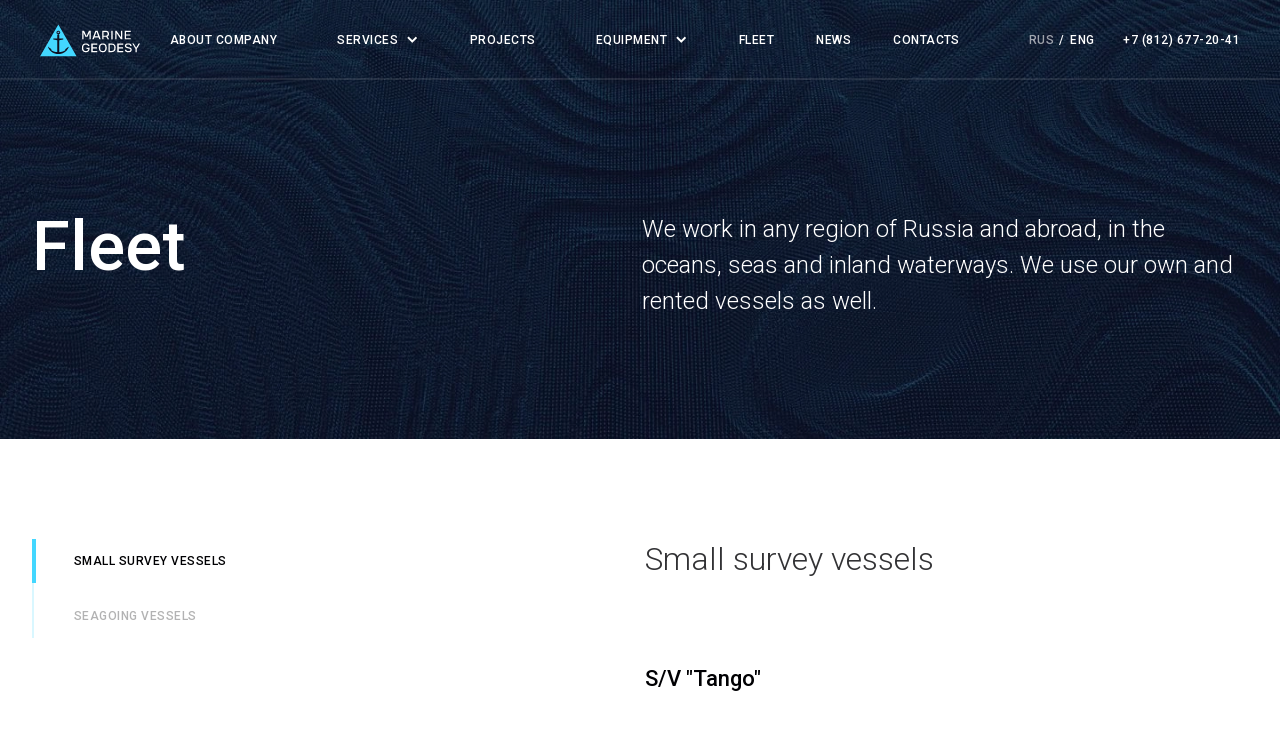

--- FILE ---
content_type: text/html; charset=UTF-8
request_url: https://m-geo.ru/en/fleet/
body_size: 23387
content:
<!DOCTYPE html>
<html lang="en">
<head>
    <meta http-equiv="Content-Type" content="text/html; charset=UTF-8" />
<link href="/bitrix/cache/css/en/mgeo/template_48ee66c33672e2bfbf66ca5b40291a7b/template_48ee66c33672e2bfbf66ca5b40291a7b_v1.css?1766341434234245" type="text/css"  data-template-style="true" rel="stylesheet" />
<script>if(!window.BX)window.BX={};if(!window.BX.message)window.BX.message=function(mess){if(typeof mess==='object'){for(let i in mess) {BX.message[i]=mess[i];} return true;}};</script>
<script>(window.BX||top.BX).message({"JS_CORE_LOADING":"Loading...","JS_CORE_WINDOW_CLOSE":"Close","JS_CORE_WINDOW_EXPAND":"Expand","JS_CORE_WINDOW_NARROW":"Restore","JS_CORE_WINDOW_SAVE":"Save","JS_CORE_WINDOW_CANCEL":"Cancel","JS_CORE_H":"h","JS_CORE_M":"m","JS_CORE_S":"s","JS_CORE_NO_DATA":"- No data -","JSADM_AI_HIDE_EXTRA":"Hide extra items","JSADM_AI_ALL_NOTIF":"All notifications","JSADM_AUTH_REQ":"Authentication is required!","JS_CORE_WINDOW_AUTH":"Log In","JS_CORE_IMAGE_FULL":"Full size","JS_CORE_WINDOW_CONTINUE":"Continue"});</script>

<script src="/bitrix/js/main/core/core.min.js?1755769675229643"></script>

<script>BX.Runtime.registerExtension({"name":"main.core","namespace":"BX","loaded":true});</script>
<script>BX.setJSList(["\/bitrix\/js\/main\/core\/core_ajax.js","\/bitrix\/js\/main\/core\/core_promise.js","\/bitrix\/js\/main\/polyfill\/promise\/js\/promise.js","\/bitrix\/js\/main\/loadext\/loadext.js","\/bitrix\/js\/main\/loadext\/extension.js","\/bitrix\/js\/main\/polyfill\/promise\/js\/promise.js","\/bitrix\/js\/main\/polyfill\/find\/js\/find.js","\/bitrix\/js\/main\/polyfill\/includes\/js\/includes.js","\/bitrix\/js\/main\/polyfill\/matches\/js\/matches.js","\/bitrix\/js\/ui\/polyfill\/closest\/js\/closest.js","\/bitrix\/js\/main\/polyfill\/fill\/main.polyfill.fill.js","\/bitrix\/js\/main\/polyfill\/find\/js\/find.js","\/bitrix\/js\/main\/polyfill\/matches\/js\/matches.js","\/bitrix\/js\/main\/polyfill\/core\/dist\/polyfill.bundle.js","\/bitrix\/js\/main\/core\/core.js","\/bitrix\/js\/main\/polyfill\/intersectionobserver\/js\/intersectionobserver.js","\/bitrix\/js\/main\/lazyload\/dist\/lazyload.bundle.js","\/bitrix\/js\/main\/polyfill\/core\/dist\/polyfill.bundle.js","\/bitrix\/js\/main\/parambag\/dist\/parambag.bundle.js"]);
</script>
<script>BX.Runtime.registerExtension({"name":"fx","namespace":"window","loaded":true});</script>
<script>(window.BX||top.BX).message({"LANGUAGE_ID":"en","FORMAT_DATE":"DD.MM.YYYY","FORMAT_DATETIME":"MM\/DD\/YYYY H:MI:SS T","COOKIE_PREFIX":"BITRIX_SM","SERVER_TZ_OFFSET":"10800","UTF_MODE":"Y","SITE_ID":"en","SITE_DIR":"\/en\/","USER_ID":"","SERVER_TIME":1768965919,"USER_TZ_OFFSET":0,"USER_TZ_AUTO":"Y","bitrix_sessid":"2047ab1f941b01b73a8c3fab63891197"});</script>


<script  src="/bitrix/cache/js/en/mgeo/kernel_main/kernel_main_v1.js?176332154210092"></script>
<script src="https://ajax.googleapis.com/ajax/libs/jquery/3.5.1/jquery.min.js"></script>
<script src="https://cdn.jsdelivr.net/npm/vanilla-lazyload@17.1.2/dist/lazyload.min.js"></script>
<script src="/bitrix/js/yandex.metrika/script.js?17557696766603"></script>
<script>BX.setJSList(["\/bitrix\/js\/main\/core\/core_fx.js","\/local\/templates\/mgeo\/components\/rapid\/uniform\/feedback\/script.js"]);</script>
<script>BX.setCSSList(["\/local\/templates\/mgeo\/css\/style.min.css","\/local\/templates\/mgeo\/css\/custom.css"]);</script>
        <script type="text/javascript">
            window.counters = [];
        </script>
        
<meta charset="UTF-8">
<meta name="viewport" content="width=device-width, initial-scale=1.0">
<meta http-equiv="X-UA-Compatible" content="ie=edge">
<link href="/local/templates/mgeo/favicon/apple-touch-icon.png" rel="apple-touch-icon" sizes="180x180">
<link href="/local/templates/mgeo/favicon/favicon-32x32.png" rel="icon" sizes="32x32" type="image/png">
<link href="/local/templates/mgeo/favicon/favicon-16x16.png" rel="icon" sizes="16x16" type="image/png">
<link href="/local/templates/mgeo/favicon/site.webmanifest" rel="manifest" crossorigin="use-credentials">
<link color="#c84659" href="/local/templates/mgeo/favicon/safari-pinned-tab.svg" rel="mask-icon">
<link href="/local/templates/mgeo/favicon/favicon.ico" rel="shortcut icon">
<meta content="#ffffff" name="msapplication-TileColor">
<meta content="favicon/browserconfig.xml" name="msapplication-config">
<meta content="#ffffff" name="theme-color">
<link rel="preload" href="/local/templates/mgeo/fonts/Atlas-Grotesk-Light-LC-Web.woff2" as="font" crossorigin="anonymous">
<link rel="preload" href="/local/templates/mgeo/fonts/Atlas-Grotesk-Medium-LC-Web.woff2" as="font" crossorigin="anonymous">
<script data-skip-moving="true">window.grecaptchaPublicKey = '6Ldk9AcsAAAAAAnXK_yuzJMTbou8wW1NRNRsY1nh';</script>
<script src="https://www.google.com/recaptcha/api.js?render=6Ldk9AcsAAAAAAnXK_yuzJMTbou8wW1NRNRsY1nh&hl=en"></script>
<style>.uniform-req-textfield{display:none;}</style>
<script>window[window.dataLayerName] = window[window.dataLayerName] || [];</script>



<script  src="/bitrix/cache/js/en/mgeo/template_254efda3caf2e63977b23b6880ecf69d/template_254efda3caf2e63977b23b6880ecf69d_v1.js?17633215422221"></script>


    <title>Marine geodesy — Fleet</title>

    <meta property="og:type" content="website">
    <meta property="og:title" content="Marine geodesy — Fleet">
    <meta property="og:description" content="">
    <meta property="og:url" content="https://m-geo.ru/en/fleet/">
    <meta property="og:image"
          content="/upload/iblock/6cb/6cba5b109d71c3922ba9809a6a6a0d1e.png">
    <meta property="og:image:type" content="image/png"/>

</head>

<body>

<div id="panel">
    </div>

<div class="visually-hidden">
    <svg xmlns="http://www.w3.org/2000/svg">
        <defs>
            <linearGradient id="icon-circle-filled0_linear" x1="0" y1="16" x2="16" y2="16"
                            gradientUnits="userSpaceOnUse">
                <stop offset="0" stop-color="#FFFF00"/>
                <stop offset="1" stop-color="#55E800"/>
            </linearGradient>
            <linearGradient id="icon-circle-filled1_linear" x1="0" y1="16" x2="16" y2="16"
                            gradientUnits="userSpaceOnUse">
                <stop offset="0" stop-color="#FFFF00"/>
                <stop offset="1" stop-color="#55E800"/>
            </linearGradient>

            <linearGradient id="icon-circle0_linear" x1="0" y1="16" x2="16" y2="16" gradientUnits="userSpaceOnUse">
                <stop offset="0" stop-color="#FFFF00"/>
                <stop offset="1" stop-color="#55E800"/>
            </linearGradient>

            <linearGradient id="icon-rent1-hover0_linear" x1="52" y1="47" x2="68" y2="47"
                            gradientUnits="userSpaceOnUse">
                <stop offset="0" stop-color="#FFFF00"/>
                <stop offset="1" stop-color="#55E800"/>
            </linearGradient>
            <linearGradient id="icon-rent1-hover1_linear" x1="19" y1="48" x2="101" y2="48"
                            gradientUnits="userSpaceOnUse">
                <stop offset="0" stop-color="#FFFF00"/>
                <stop offset="1" stop-color="#55E800"/>
            </linearGradient>
            <linearGradient id="icon-rent1-hover2_linear" x1="44.5059" y1="60" x2="75.4934" y2="60"
                            gradientUnits="userSpaceOnUse">
                <stop offset="0" stop-color="#FFFF00"/>
                <stop offset="1" stop-color="#55E800"/>
            </linearGradient>
            <linearGradient id="icon-rent1-hover3_linear" x1="35.0186" y1="74" x2="84.9815" y2="74"
                            gradientUnits="userSpaceOnUse">
                <stop offset="0" stop-color="#FFFF00"/>
                <stop offset="1" stop-color="#55E800"/>
            </linearGradient>
            <linearGradient id="icon-rent1-hover4_linear" x1="24.5" y1="89.9998" x2="95.5" y2="89.9998"
                            gradientUnits="userSpaceOnUse">
                <stop offset="0" stop-color="#FFFF00"/>
                <stop offset="1" stop-color="#55E800"/>
            </linearGradient>
            <linearGradient id="icon-rent1-hover5_linear" x1="12.5" y1="106" x2="107.5" y2="106"
                            gradientUnits="userSpaceOnUse">
                <stop offset="0" stop-color="#FFFF00"/>
                <stop offset="1" stop-color="#55E800"/>
            </linearGradient>

            <linearGradient id="icon-rent10_linear" x1="27" y1="40" x2="93" y2="40" gradientUnits="userSpaceOnUse">
                <stop offset="0" stop-color="#FFFF00"/>
                <stop offset="1" stop-color="#55E800"/>
            </linearGradient>

            <linearGradient id="icon-rent2-hover0_linear" x1="45" y1="73" x2="55" y2="73"
                            gradientUnits="userSpaceOnUse">
                <stop offset="0" stop-color="#FFFF00"/>
                <stop offset="1" stop-color="#55E800"/>
            </linearGradient>
            <linearGradient id="icon-rent2-hover1_linear" x1="98" y1="23" x2="108" y2="23"
                            gradientUnits="userSpaceOnUse">
                <stop offset="0" stop-color="#FFFF00"/>
                <stop offset="1" stop-color="#55E800"/>
            </linearGradient>
            <linearGradient id="icon-rent2-hover2_linear" x1="9" y1="53.6069" x2="29.6576" y2="53.6069"
                            gradientUnits="userSpaceOnUse">
                <stop offset="0" stop-color="#FFFF00"/>
                <stop offset="1" stop-color="#55E800"/>
            </linearGradient>
            <linearGradient id="icon-rent2-hover3_linear" x1="72" y1="115.607" x2="92.6576" y2="115.607"
                            gradientUnits="userSpaceOnUse">
                <stop offset="0" stop-color="#FFFF00"/>
                <stop offset="1" stop-color="#55E800"/>
            </linearGradient>
            <linearGradient id="icon-rent2-hover4_linear" x1="40" y1="78.1421" x2="40.7071" y2="78.8492"
                            gradientUnits="userSpaceOnUse">
                <stop offset="0" stop-color="#FFFF00"/>
                <stop offset="1" stop-color="#55E800"/>
            </linearGradient>
            <linearGradient id="icon-rent2-hover5_linear" x1="24" y1="37" x2="24.7071" y2="37.7071"
                            gradientUnits="userSpaceOnUse">
                <stop offset="0" stop-color="#FFFF00"/>
                <stop offset="1" stop-color="#55E800"/>
            </linearGradient>
            <linearGradient id="icon-rent2-hover6_linear" x1="88" y1="99" x2="88.7071" y2="99.7071"
                            gradientUnits="userSpaceOnUse">
                <stop offset="0" stop-color="#FFFF00"/>
                <stop offset="1" stop-color="#55E800"/>
            </linearGradient>
            <linearGradient id="icon-rent2-hover7_linear" x1="17" y1="30" x2="17.7071" y2="30.7071"
                            gradientUnits="userSpaceOnUse">
                <stop offset="0" stop-color="#FFFF00"/>
                <stop offset="1" stop-color="#55E800"/>
            </linearGradient>
            <linearGradient id="icon-rent2-hover8_linear" x1="81" y1="92" x2="81.7071" y2="92.7071"
                            gradientUnits="userSpaceOnUse">
                <stop offset="0" stop-color="#FFFF00"/>
                <stop offset="1" stop-color="#55E800"/>
            </linearGradient>
            <linearGradient id="icon-rent2-hover9_linear" x1="46" y1="46" x2="46.7071" y2="45.2929"
                            gradientUnits="userSpaceOnUse">
                <stop offset="0" stop-color="#FFFF00"/>
                <stop offset="1" stop-color="#55E800"/>
            </linearGradient>
            <linearGradient id="icon-rent2-hover10_linear" x1="19.6078" y1="74.6569" x2="41.5193" y2="96.5684"
                            gradientUnits="userSpaceOnUse">
                <stop offset="0" stop-color="#FFFF00"/>
                <stop offset="1" stop-color="#55E800"/>
            </linearGradient>
            <linearGradient id="icon-rent2-hover11_linear" x1="3.00007" y1="77.8481" x2="38.3292" y2="113.177"
                            gradientUnits="userSpaceOnUse">
                <stop offset="0" stop-color="#FFFF00"/>
                <stop offset="1" stop-color="#55E800"/>
            </linearGradient>
            <linearGradient id="icon-rent2-hover12_linear" x1="49.0859" y1="67.7607" x2="104.893" y2="67.7607"
                            gradientUnits="userSpaceOnUse">
                <stop offset="0" stop-color="#FFFF00"/>
                <stop offset="1" stop-color="#55E800"/>
            </linearGradient>
            <linearGradient id="icon-rent2-hover13_linear" x1="79.1426" y1="79.1421" x2="79.8497" y2="78.435"
                            gradientUnits="userSpaceOnUse">
                <stop offset="0" stop-color="#FFFF00"/>
                <stop offset="1" stop-color="#55E800"/>
            </linearGradient>

            <linearGradient id="icon-rent20_linear" x1="42.7285" y1="75.2042" x2="98.2052" y2="75.2042"
                            gradientUnits="userSpaceOnUse">
                <stop offset="0" stop-color="#FFFF00"/>
                <stop offset="1" stop-color="#55E800"/>
            </linearGradient>

            <linearGradient id="icon-rent3-hover0_linear" x1="86.4814" y1="98" x2="36.5185" y2="98"
                            gradientUnits="userSpaceOnUse">
                <stop offset="0" stop-color="#FFFF00"/>
                <stop offset="1" stop-color="#55E800"/>
            </linearGradient>
            <linearGradient id="icon-rent3-hover1_linear" x1="97" y1="82.0002" x2="26" y2="82.0001"
                            gradientUnits="userSpaceOnUse">
                <stop offset="0" stop-color="#FFFF00"/>
                <stop offset="1" stop-color="#55E800"/>
            </linearGradient>
            <linearGradient id="icon-rent3-hover2_linear" x1="53" y1="74" x2="67" y2="74"
                            gradientUnits="userSpaceOnUse">
                <stop offset="0" stop-color="#FFFF00"/>
                <stop offset="1" stop-color="#55E800"/>
            </linearGradient>
            <linearGradient id="icon-rent3-hover3_linear" x1="13" y1="71.0002" x2="107" y2="71.0002"
                            gradientUnits="userSpaceOnUse">
                <stop offset="0" stop-color="#FFFF00"/>
                <stop offset="1" stop-color="#55E800"/>
            </linearGradient>

            <linearGradient id="icon-rent30_linear" x1="23" y1="63" x2="97" y2="63" gradientUnits="userSpaceOnUse">
                <stop offset="0" stop-color="#FFFF00"/>
                <stop offset="1" stop-color="#55E800"/>
            </linearGradient>

            <linearGradient id="icon-rent4-hover0_linear" x1="100" y1="72" x2="18" y2="72"
                            gradientUnits="userSpaceOnUse">
                <stop offset="0" stop-color="#FFFF00"/>
                <stop offset="1" stop-color="#55E800"/>
            </linearGradient>
            <linearGradient id="icon-rent4-hover1_linear" x1="64" y1="67" x2="106" y2="67"
                            gradientUnits="userSpaceOnUse">
                <stop offset="0" stop-color="#FFFF00"/>
                <stop offset="1" stop-color="#55E800"/>
            </linearGradient>
            <linearGradient id="icon-rent4-hover2_linear" x1="72" y1="82" x2="88" y2="82"
                            gradientUnits="userSpaceOnUse">
                <stop offset="0" stop-color="#FFFF00"/>
                <stop offset="1" stop-color="#55E800"/>
            </linearGradient>
            <linearGradient id="icon-rent4-hover3_linear" x1="32.7823" y1="27.6953" x2="46.2429" y2="24.9491"
                            gradientUnits="userSpaceOnUse">
                <stop offset="0" stop-color="#FFFF00"/>
                <stop offset="1" stop-color="#55E800"/>
            </linearGradient>
            <linearGradient id="icon-rent4-hover4_linear" x1="42.4469" y1="30.3575" x2="52.4103" y2="39.8157"
                            gradientUnits="userSpaceOnUse">
                <stop offset="0" stop-color="#FFFF00"/>
                <stop offset="1" stop-color="#55E800"/>
            </linearGradient>
            <linearGradient id="icon-rent4-hover5_linear" x1="28.7789" y1="37.0062" x2="33.6752" y2="24.1706"
                            gradientUnits="userSpaceOnUse">
                <stop offset="0" stop-color="#FFFF00"/>
                <stop offset="1" stop-color="#55E800"/>
            </linearGradient>
            <linearGradient id="icon-rent4-hover6_linear" x1="32.9231" y1="41.4351" x2="43.39" y2="41.4351"
                            gradientUnits="userSpaceOnUse">
                <stop offset="0" stop-color="#FFFF00"/>
                <stop offset="1" stop-color="#55E800"/>
            </linearGradient>
            <linearGradient id="icon-rent4-hover7_linear" x1="32.2142" y1="42.1327" x2="22.3128" y2="32.6095"
                            gradientUnits="userSpaceOnUse">
                <stop offset="0" stop-color="#FFFF00"/>
                <stop offset="1" stop-color="#55E800"/>
            </linearGradient>
            <linearGradient id="icon-rent4-hover8_linear" x1="40.3979" y1="42.893" x2="27.0581" y2="46.1758"
                            gradientUnits="userSpaceOnUse">
                <stop offset="0" stop-color="#FFFF00"/>
                <stop offset="1" stop-color="#55E800"/>
            </linearGradient>
            <linearGradient id="icon-rent4-hover9_linear" x1="44.963" y1="37.9297" x2="41.1742" y2="51.1348"
                            gradientUnits="userSpaceOnUse">
                <stop offset="0" stop-color="#FFFF00"/>
                <stop offset="1" stop-color="#55E800"/>
            </linearGradient>

            <linearGradient id="icon-rent40_linear" x1="92" y1="79" x2="26" y2="79" gradientUnits="userSpaceOnUse">
                <stop offset="0" stop-color="#FFFF00"/>
                <stop offset="1" stop-color="#55E800"/>
            </linearGradient>

            <linearGradient id="icon-rent5-hover0_linear" x1="22" y1="72" x2="97" y2="72"
                            gradientUnits="userSpaceOnUse">
                <stop offset="0" stop-color="#FFFF00"/>
                <stop offset="1" stop-color="#55E800"/>
            </linearGradient>
            <linearGradient id="icon-rent5-hover1_linear" x1="34" y1="59" x2="85" y2="59"
                            gradientUnits="userSpaceOnUse">
                <stop offset="0" stop-color="#FFFF00"/>
                <stop offset="1" stop-color="#55E800"/>
            </linearGradient>
            <linearGradient id="icon-rent5-hover2_linear" x1="54" y1="72" x2="54" y2="100"
                            gradientUnits="userSpaceOnUse">
                <stop offset="0" stop-color="#FFFF00"/>
                <stop offset="1" stop-color="#55E800"/>
            </linearGradient>
            <linearGradient id="icon-rent5-hover3_linear" x1="19" y1="111" x2="100" y2="111"
                            gradientUnits="userSpaceOnUse">
                <stop offset="0" stop-color="#FFFF00"/>
                <stop offset="1" stop-color="#55E800"/>
            </linearGradient>
            <linearGradient id="icon-rent5-hover4_linear" x1="63" y1="72" x2="63" y2="100"
                            gradientUnits="userSpaceOnUse">
                <stop offset="0" stop-color="#FFFF00"/>
                <stop offset="1" stop-color="#55E800"/>
            </linearGradient>
            <linearGradient id="icon-rent5-hover5_linear" x1="19" y1="101" x2="100" y2="101"
                            gradientUnits="userSpaceOnUse">
                <stop offset="0" stop-color="#FFFF00"/>
                <stop offset="1" stop-color="#55E800"/>
            </linearGradient>

            <linearGradient id="icon-rent50_linear" x1="43" y1="50" x2="76" y2="50" gradientUnits="userSpaceOnUse">
                <stop offset="0" stop-color="#FFFF00"/>
                <stop offset="1" stop-color="#55E800"/>
            </linearGradient>

            <linearGradient id="icon-rent6-hover0_linear" x1="108" y1="50" x2="14" y2="50"
                            gradientUnits="userSpaceOnUse">
                <stop offset="0" stop-color="#FFFF00"/>
                <stop offset="1" stop-color="#55E800"/>
            </linearGradient>
            <linearGradient id="icon-rent6-hover1_linear" x1="60" y1="28" x2="61" y2="28"
                            gradientUnits="userSpaceOnUse">
                <stop offset="0" stop-color="#FFFF00"/>
                <stop offset="1" stop-color="#55E800"/>
            </linearGradient>
            <linearGradient id="icon-rent6-hover2_linear" x1="41.0004" y1="57.1421" x2="41.7076" y2="57.8492"
                            gradientUnits="userSpaceOnUse">
                <stop offset="0" stop-color="#FFFF00"/>
                <stop offset="1" stop-color="#55E800"/>
            </linearGradient>
            <linearGradient id="icon-rent6-hover3_linear" x1="79.1421" y1="57.1421" x2="79.8492" y2="56.435"
                            gradientUnits="userSpaceOnUse">
                <stop offset="0" stop-color="#FFFF00"/>
                <stop offset="1" stop-color="#55E800"/>
            </linearGradient>
            <linearGradient id="icon-rent6-hover4_linear" x1="55" y1="41" x2="65" y2="41"
                            gradientUnits="userSpaceOnUse">
                <stop offset="0" stop-color="#FFFF00"/>
                <stop offset="1" stop-color="#55E800"/>
            </linearGradient>

            <linearGradient id="icon-rent60_linear" x1="21" y1="98.5" x2="99.4997" y2="98.5"
                            gradientUnits="userSpaceOnUse">
                <stop offset="0" stop-color="#FFFF00"/>
                <stop offset="1" stop-color="#55E800"/>
            </linearGradient>

            <linearGradient id="icon-rent7-hover0_linear" x1="96" y1="85.5" x2="97" y2="85.5"
                            gradientUnits="userSpaceOnUse">
                <stop offset="0" stop-color="#FFFF00"/>
                <stop offset="1" stop-color="#55E800"/>
            </linearGradient>
            <linearGradient id="icon-rent7-hover1_linear" x1="96" y1="58" x2="97" y2="58"
                            gradientUnits="userSpaceOnUse">
                <stop offset="0" stop-color="#FFFF00"/>
                <stop offset="1" stop-color="#55E800"/>
            </linearGradient>
            <linearGradient id="icon-rent7-hover2_linear" x1="81" y1="53" x2="81.7809" y2="53.6247"
                            gradientUnits="userSpaceOnUse">
                <stop offset="0" stop-color="#FFFF00"/>
                <stop offset="1" stop-color="#55E800"/>
            </linearGradient>
            <linearGradient id="icon-rent7-hover3_linear" x1="86" y1="95.5" x2="106" y2="95.5"
                            gradientUnits="userSpaceOnUse">
                <stop offset="0" stop-color="#FFFF00"/>
                <stop offset="1" stop-color="#55E800"/>
            </linearGradient>
            <linearGradient id="icon-rent7-hover4_linear" x1="91" y1="71" x2="101" y2="71"
                            gradientUnits="userSpaceOnUse">
                <stop offset="0" stop-color="#FFFF00"/>
                <stop offset="1" stop-color="#55E800"/>
            </linearGradient>
            <linearGradient id="icon-rent7-hover5_linear" x1="91" y1="39" x2="101" y2="39"
                            gradientUnits="userSpaceOnUse">
                <stop offset="0" stop-color="#FFFF00"/>
                <stop offset="1" stop-color="#55E800"/>
            </linearGradient>
            <linearGradient id="icon-rent7-hover6_linear" x1="65" y1="66" x2="83" y2="66"
                            gradientUnits="userSpaceOnUse">
                <stop offset="0" stop-color="#FFFF00"/>
                <stop offset="1" stop-color="#55E800"/>
            </linearGradient>
            <linearGradient id="icon-rent7-hover7_linear" x1="74" y1="105" x2="74" y2="11"
                            gradientUnits="userSpaceOnUse">
                <stop offset="0" stop-color="#FFFF00"/>
                <stop offset="1" stop-color="#55E800"/>
            </linearGradient>

            <linearGradient id="icon-rent70_linear" x1="64" y1="95" x2="64" y2="20" gradientUnits="userSpaceOnUse">
                <stop offset="0" stop-color="#FFFF00"/>
                <stop offset="1" stop-color="#55E800"/>
            </linearGradient>

            <linearGradient id="icon-spot_linear" x1="0" y1="52" x2="52" y2="52" gradientUnits="userSpaceOnUse">
                <stop offset="0" stop-color="#FFFF00"/>
                <stop offset="1" stop-color="#55E800"/>
            </linearGradient>
            <linearGradient id="icon-spot1_linear" x1="0" y1="52" x2="52" y2="52" gradientUnits="userSpaceOnUse">
                <stop offset="0" stop-color="#FFFF00"/>
                <stop offset="1" stop-color="#55E800"/>
            </linearGradient>
            <linearGradient id="icon-spot2_linear" x1="18" y1="34" x2="34" y2="34" gradientUnits="userSpaceOnUse">
                <stop offset="0" stop-color="#FFFF00"/>
                <stop offset="1" stop-color="#55E800"/>
            </linearGradient>
            <linearGradient id="icon-spot3_linear" x1="18" y1="34" x2="34" y2="34" gradientUnits="userSpaceOnUse">
                <stop offset="0" stop-color="#FFFF00"/>
                <stop offset="1" stop-color="#55E800"/>
            </linearGradient>

            <clipPath id="clip0">
                <rect width="938.8" height="273.5" fill="white"/>
            </clipPath>
        </defs>
        <symbol id="icon-arrow" viewBox="0 0 24 24">
            <path d="M11.3137 0.999768L22.6274 12.3135L11.3137 23.6272"/>
        </symbol>
        <symbol id="icon-circle-filled" viewBox="0 0 16 16">
            <circle cx="8" cy="8" r="7" fill="url(#icon-circle-filled0_linear)"
                    stroke="url(#icon-circle-filled1_linear)" stroke-width="2"/>

        </symbol>
        <symbol id="icon-circle" viewBox="0 0 16 16">
            <circle cx="8" cy="8" r="7" stroke="url(#icon-circle0_linear)" stroke-width="2"/>

        </symbol>
        <symbol id="icon-close-black" viewBox="0 0 23 23">
            <rect x="5.47461" y="5.83936" width="0.516129" height="16" transform="rotate(-45 5.47461 5.83936)"
                  fill="#000003"/>
            <rect x="5.83984" y="17.1531" width="0.516128" height="16" transform="rotate(-135 5.83984 17.1531)"
                  fill="#000003"/>
        </symbol>
        <symbol id="icon-close-modal" viewBox="0 0 40 40">
            <g opacity="0.6">
                <path d="M30 10L10 30" stroke="#000003" stroke-linecap="round" stroke-linejoin="round"/>
                <path d="M10 10L30 30" stroke="#000003" stroke-linecap="round" stroke-linejoin="round"/>
            </g>
        </symbol>
        <symbol id="icon-close" viewBox="0 0 60 60">
            <path d="M45 15L15 45" stroke="white" stroke-linecap="round" stroke-linejoin="round"/>
            <path d="M15 15L45 45" stroke="white" stroke-linecap="round" stroke-linejoin="round"/>
        </symbol>
        <symbol id="icon-download" viewBox="0 0 30 33">
            <rect x="0.5" y="0.5" width="21.2558" height="24.6"/>
            <path d="M21.9186 6.3999H29V31.9999H6.74414V24.9599"/>
        </symbol>
        <symbol id="icon-frame" viewBox="0 0 26 26">
            <path d="M7.66667 1H3.66667C2.95942 1 2.28115 1.28095 1.78105 1.78105C1.28095 2.28115 1 2.95942 1 3.66667V7.66667M25 7.66667V3.66667C25 2.95942 24.719 2.28115 24.219 1.78105C23.7189 1.28095 23.0406 1 22.3333 1H18.3333M18.3333 25H22.3333C23.0406 25 23.7189 24.719 24.219 24.219C24.719 23.7189 25 23.0406 25 22.3333V18.3333M1 18.3333V22.3333C1 23.0406 1.28095 23.7189 1.78105 24.219C2.28115 24.719 2.95942 25 3.66667 25H7.66667"
                  stroke="currentColor" stroke-linecap="round" stroke-linejoin="round"/>
        </symbol>
        <symbol id="icon-license" viewBox="0 0 44 51">
            <rect x="0.5" y="0.5" width="32" height="39" stroke="#000003"/>
            <path d="M32.5 10H43V50H10V39" stroke="#000003"/>
        </symbol>
        <symbol id="icon-rent1-hover" viewBox="0 0 120 120">
            <circle cx="60" cy="39" r="7" stroke="url(#icon-rent1-hover0_linear)" stroke-width="2"/>
            <path fill-rule="evenodd" clip-rule="evenodd"
                  d="M27 22C27 17.5817 30.5817 14 35 14H85C89.4183 14 93 17.5817 93 22V32C93 36.4183 89.4183 40 85 40H74.9672C74.9889 39.6695 75 39.336 75 39C75 30.7157 68.2843 24 60 24C51.7157 24 45 30.7157 45 39C45 39.336 45.011 39.6695 45.0328 40H35C30.5817 40 27 36.4183 27 32V22Z"
                  fill="white" fill-opacity="0.2"/>
            <path d="M78.9791 48L78.0758 47.5709L77.397 49H78.9791V48ZM41.0209 48V49H42.603L41.9242 47.5709L41.0209 48ZM27 5C22.0294 5 18 9.02944 18 14H20C20 10.134 23.134 7 27 7V5ZM93 5H27V7H93V5ZM102 14C102 9.02944 97.9706 5 93 5V7C96.866 7 100 10.134 100 14H102ZM102 40V14H100V40H102ZM93 49C97.9706 49 102 44.9706 102 40H100C100 43.866 96.866 47 93 47V49ZM78.9791 49H93V47H78.9791V49ZM80 39C80 42.0692 79.3093 44.9744 78.0758 47.5709L79.8824 48.4291C81.2405 45.5701 82 42.3723 82 39H80ZM60 19C71.0457 19 80 27.9543 80 39H82C82 26.8497 72.1503 17 60 17V19ZM40 39C40 27.9543 48.9543 19 60 19V17C47.8497 17 38 26.8497 38 39H40ZM41.9242 47.5709C40.6907 44.9744 40 42.0692 40 39H38C38 42.3723 38.7595 45.5701 40.1176 48.4291L41.9242 47.5709ZM27 49H41.0209V47H27V49ZM18 40C18 44.9706 22.0294 49 27 49V47C23.134 47 20 43.866 20 40H18ZM18 14V40H20V14H18Z"
                  fill="url(#icon-rent1-hover1_linear)"/>
            <path d="M75.4934 52C72.0498 56.8417 66.3936 60 59.9997 60C53.6057 60 47.9495 56.8417 44.5059 52"
                  stroke="url(#icon-rent1-hover2_linear)" stroke-width="2"/>
            <path d="M84.9815 62C79.117 69.3157 70.1056 74 60 74C49.8945 74 40.883 69.3157 35.0186 62"
                  stroke="url(#icon-rent1-hover3_linear)" stroke-width="2"/>
            <path d="M95.5 73.8027C86.8827 83.7255 74.1741 89.9998 60 89.9998C45.8259 89.9998 33.1173 83.7255 24.5 73.8027"
                  stroke="url(#icon-rent1-hover4_linear)" stroke-width="2"/>
            <path d="M107.5 86.252C95.3657 98.4495 78.5646 106 60 106C41.4354 106 24.6343 98.4495 12.5 86.252"
                  stroke="url(#icon-rent1-hover5_linear)" stroke-width="2"/>

        </symbol>
        <symbol id="icon-rent1" viewBox="0 0 120 120">
            <circle cx="60" cy="39" r="7" stroke="white" stroke-width="2"/>
            <path fill-rule="evenodd" clip-rule="evenodd"
                  d="M27 22C27 17.5817 30.5817 14 35 14H85C89.4183 14 93 17.5817 93 22V32C93 36.4183 89.4183 40 85 40H74.9672C74.9889 39.6695 75 39.336 75 39C75 30.7157 68.2843 24 60 24C51.7157 24 45 30.7157 45 39C45 39.336 45.011 39.6695 45.0328 40H35C30.5817 40 27 36.4183 27 32V22Z"
                  fill="url(#icon-rent10_linear)"/>
            <path d="M78.9791 48L78.0758 47.5709L77.397 49H78.9791V48ZM41.0209 48V49H42.603L41.9242 47.5709L41.0209 48ZM27 5C22.0294 5 18 9.02944 18 14H20C20 10.134 23.134 7 27 7V5ZM93 5H27V7H93V5ZM102 14C102 9.02944 97.9706 5 93 5V7C96.866 7 100 10.134 100 14H102ZM102 40V14H100V40H102ZM93 49C97.9706 49 102 44.9706 102 40H100C100 43.866 96.866 47 93 47V49ZM78.9791 49H93V47H78.9791V49ZM80 39C80 42.0692 79.3093 44.9744 78.0758 47.5709L79.8824 48.4291C81.2405 45.5701 82 42.3723 82 39H80ZM60 19C71.0457 19 80 27.9543 80 39H82C82 26.8497 72.1503 17 60 17V19ZM40 39C40 27.9543 48.9543 19 60 19V17C47.8497 17 38 26.8497 38 39H40ZM41.9242 47.5709C40.6907 44.9744 40 42.0692 40 39H38C38 42.3723 38.7595 45.5701 40.1176 48.4291L41.9242 47.5709ZM27 49H41.0209V47H27V49ZM18 40C18 44.9706 22.0294 49 27 49V47C23.134 47 20 43.866 20 40H18ZM18 14V40H20V14H18Z"
                  fill="white"/>
            <path d="M75.4934 52C72.0498 56.8417 66.3936 60 59.9997 60C53.6057 60 47.9495 56.8417 44.5059 52"
                  stroke="white" stroke-width="2"/>
            <path d="M84.9815 62C79.117 69.3157 70.1056 74 60 74C49.8945 74 40.883 69.3157 35.0186 62" stroke="white"
                  stroke-width="2"/>
            <path d="M95.5 73.8027C86.8827 83.7255 74.1741 89.9998 60 89.9998C45.8259 89.9998 33.1173 83.7255 24.5 73.8027"
                  stroke="white" stroke-width="2"/>
            <path d="M107.5 86.252C95.3657 98.4495 78.5646 106 60 106C41.4354 106 24.6343 98.4495 12.5 86.252"
                  stroke="white" stroke-width="2"/>

        </symbol>
        <symbol id="icon-rent2-hover" viewBox="0 0 120 120">
            <circle cx="50" cy="68" r="4" stroke="url(#icon-rent2-hover0_linear)" stroke-width="2"/>
            <circle cx="103" cy="18" r="4" stroke="url(#icon-rent2-hover1_linear)" stroke-width="2"/>
            <rect x="10.4142" y="23.6069" width="18.6576" height="28" rx="7" transform="rotate(-45 10.4142 23.6069)"
                  stroke="url(#icon-rent2-hover2_linear)" stroke-width="2"/>
            <rect x="73.4142" y="85.6069" width="18.6576" height="28" rx="7" transform="rotate(-45 73.4142 85.6069)"
                  stroke="url(#icon-rent2-hover3_linear)" stroke-width="2"/>
            <path d="M47 71.1421L40 78.1421" stroke="url(#icon-rent2-hover4_linear)" stroke-width="2"/>
            <path d="M37 24L24 37" stroke="url(#icon-rent2-hover5_linear)" stroke-width="2"/>
            <path d="M101 86L88 99" stroke="url(#icon-rent2-hover6_linear)" stroke-width="2"/>
            <path d="M30 17L17 30" stroke="url(#icon-rent2-hover7_linear)" stroke-width="2"/>
            <path d="M94 79L81 92" stroke="url(#icon-rent2-hover8_linear)" stroke-width="2"/>
            <path d="M40 40L46 46" stroke="url(#icon-rent2-hover9_linear)" stroke-width="2"/>
            <path d="M47.1762 90.9115C41.3176 91.9001 35.0847 90.1338 30.5636 85.6126C26.0424 81.0914 24.2761 74.8586 25.2646 69"
                  stroke="url(#icon-rent2-hover10_linear)" stroke-width="2"/>
            <path d="M46.8145 104.692C37.4947 105.718 27.8103 102.658 20.6646 95.5127C13.519 88.367 10.4592 78.6826 11.4854 69.3628"
                  stroke="url(#icon-rent2-hover11_linear)" stroke-width="2"/>
            <path fill-rule="evenodd" clip-rule="evenodd"
                  d="M43.6272 61.6449C42.002 58.2915 42.5811 54.1384 45.3646 51.355L69.1539 27.5656L90.3671 48.7788L66.5778 72.5682C63.8194 75.3265 59.7161 75.9201 56.3789 74.349C57.9988 72.7215 59 70.4777 59 68C59 63.0294 54.9706 59 50 59C47.5102 59 45.2566 60.011 43.6272 61.6449ZM93.1955 45.9504L71.9823 24.7372L74.3559 22.3636C77.8707 18.8489 83.5691 18.8489 87.0839 22.3636L95.5691 30.8489C99.0839 34.3636 99.0839 40.0621 95.5691 43.5768L93.1955 45.9504Z"
                  fill="white" fill-opacity="0.2"/>
            <mask id="path-140-inside-1" fill="white">
                <path fill-rule="evenodd" clip-rule="evenodd"
                      d="M49.0859 38.2145C50.2033 38.0708 51.3425 37.9967 52.499 37.9967C67.1346 37.9967 78.999 49.8612 78.999 64.4967C78.999 65.6018 78.9314 66.6911 78.8 67.7607L101.379 45.182C106.065 40.4957 106.065 32.8977 101.379 28.2114L88.7192 15.5518C84.0329 10.8655 76.4349 10.8655 71.7486 15.5518L49.0859 38.2145Z"/>
            </mask>
            <path d="M49.0859 38.2145L47.6717 36.8003L43.5262 40.9458L49.341 40.1982L49.0859 38.2145ZM78.8 67.7607L76.8149 67.5169L76.1068 73.2824L80.2142 69.1749L78.8 67.7607ZM101.379 45.182L102.793 46.5962L101.379 45.182ZM101.379 28.2114L99.9645 29.6256L101.379 28.2114ZM88.7192 15.5518L90.1334 14.1376L88.7192 15.5518ZM71.7486 15.5518L70.3344 14.1376V14.1376L71.7486 15.5518ZM49.341 40.1982C50.374 40.0653 51.428 39.9967 52.499 39.9967V35.9967C51.257 35.9967 50.0326 36.0763 48.8309 36.2308L49.341 40.1982ZM52.499 39.9967C66.03 39.9967 76.999 50.9657 76.999 64.4967H80.999C80.999 48.7566 68.2391 35.9967 52.499 35.9967V39.9967ZM76.999 64.4967C76.999 65.5201 76.9364 66.528 76.8149 67.5169L80.7851 68.0046C80.9264 66.8543 80.999 65.6835 80.999 64.4967H76.999ZM99.9645 43.7678L77.3858 66.3465L80.2142 69.1749L102.793 46.5962L99.9645 43.7678ZM99.9645 29.6256C103.87 33.5309 103.87 39.8625 99.9645 43.7678L102.793 46.5962C108.26 41.1289 108.26 32.2645 102.793 26.7972L99.9645 29.6256ZM87.3049 16.966L99.9645 29.6256L102.793 26.7972L90.1334 14.1376L87.3049 16.966ZM73.1628 16.966C77.0681 13.0608 83.3997 13.0608 87.3049 16.966L90.1334 14.1376C84.666 8.67028 75.8017 8.67027 70.3344 14.1376L73.1628 16.966ZM50.5002 39.6287L73.1628 16.966L70.3344 14.1376L47.6717 36.8003L50.5002 39.6287Z"
                  fill="url(#icon-rent2-hover12_linear)" mask="url(#path-140-inside-1)"/>
            <path d="M71.1426 71.1421L79.1426 79.1421" stroke="url(#icon-rent2-hover13_linear)" stroke-width="2"/>

        </symbol>
        <symbol id="icon-rent2" viewBox="0 0 120 120">
            <circle cx="50" cy="68" r="4" stroke="white" stroke-width="2"/>
            <circle cx="103" cy="18" r="4" stroke="white" stroke-width="2"/>
            <rect x="10.4142" y="23.6069" width="18.6576" height="28" rx="7" transform="rotate(-45 10.4142 23.6069)"
                  stroke="white" stroke-width="2"/>
            <rect x="73.4142" y="85.6069" width="18.6576" height="28" rx="7" transform="rotate(-45 73.4142 85.6069)"
                  stroke="white" stroke-width="2"/>
            <path d="M47 71.1421L40 78.1421" stroke="white" stroke-width="2"/>
            <path d="M37 24L24 37" stroke="white" stroke-width="2"/>
            <path d="M101 86L88 99" stroke="white" stroke-width="2"/>
            <path d="M30 17L17 30" stroke="white" stroke-width="2"/>
            <path d="M94 79L81 92" stroke="white" stroke-width="2"/>
            <path d="M40 40L46 46" stroke="white" stroke-width="2"/>
            <path d="M47.1762 90.9115C41.3176 91.9001 35.0847 90.1338 30.5636 85.6126C26.0424 81.0914 24.2761 74.8586 25.2646 69"
                  stroke="white" stroke-width="2"/>
            <path d="M46.8145 104.692C37.4947 105.718 27.8103 102.658 20.6646 95.5127C13.519 88.367 10.4592 78.6826 11.4854 69.3628"
                  stroke="white" stroke-width="2"/>
            <path fill-rule="evenodd" clip-rule="evenodd"
                  d="M43.6272 61.6449C42.002 58.2915 42.5811 54.1384 45.3646 51.355L69.1539 27.5656L90.3671 48.7788L66.5778 72.5682C63.8194 75.3265 59.7161 75.9201 56.3789 74.349C57.9988 72.7215 59 70.4777 59 68C59 63.0294 54.9706 59 50 59C47.5102 59 45.2566 60.011 43.6272 61.6449ZM93.1955 45.9504L71.9823 24.7372L74.3559 22.3636C77.8707 18.8489 83.5691 18.8489 87.0839 22.3636L95.5691 30.8489C99.0839 34.3636 99.0839 40.0621 95.5691 43.5768L93.1955 45.9504Z"
                  fill="url(#icon-rent20_linear)"/>
            <mask id="path-14-inside-1" fill="white">
                <path fill-rule="evenodd" clip-rule="evenodd"
                      d="M49.0859 38.2145C50.2033 38.0708 51.3425 37.9967 52.499 37.9967C67.1346 37.9967 78.999 49.8612 78.999 64.4967C78.999 65.6018 78.9314 66.6911 78.8 67.7607L101.379 45.182C106.065 40.4957 106.065 32.8977 101.379 28.2114L88.7192 15.5518C84.0329 10.8655 76.4349 10.8655 71.7486 15.5518L49.0859 38.2145Z"/>
            </mask>
            <path d="M49.0859 38.2145L47.6717 36.8003L43.5262 40.9458L49.341 40.1982L49.0859 38.2145ZM78.8 67.7607L76.8149 67.5169L76.1068 73.2824L80.2142 69.1749L78.8 67.7607ZM101.379 45.182L102.793 46.5962L101.379 45.182ZM101.379 28.2114L99.9645 29.6256V29.6256L101.379 28.2114ZM88.7192 15.5518L90.1334 14.1376L88.7192 15.5518ZM71.7486 15.5518L70.3344 14.1376V14.1376L71.7486 15.5518ZM49.341 40.1982C50.374 40.0653 51.428 39.9967 52.499 39.9967V35.9967C51.257 35.9967 50.0326 36.0763 48.8309 36.2308L49.341 40.1982ZM52.499 39.9967C66.03 39.9967 76.999 50.9657 76.999 64.4967H80.999C80.999 48.7566 68.2391 35.9967 52.499 35.9967V39.9967ZM76.999 64.4967C76.999 65.5201 76.9364 66.528 76.8149 67.5169L80.7851 68.0046C80.9264 66.8543 80.999 65.6835 80.999 64.4967H76.999ZM99.9645 43.7678L77.3858 66.3465L80.2142 69.1749L102.793 46.5962L99.9645 43.7678ZM99.9645 29.6256C103.87 33.5309 103.87 39.8625 99.9645 43.7678L102.793 46.5962C108.26 41.1289 108.26 32.2645 102.793 26.7972L99.9645 29.6256ZM87.3049 16.966L99.9645 29.6256L102.793 26.7972L90.1334 14.1376L87.3049 16.966ZM73.1628 16.966C77.0681 13.0608 83.3997 13.0608 87.3049 16.966L90.1334 14.1376C84.666 8.67028 75.8017 8.67027 70.3344 14.1376L73.1628 16.966ZM50.5002 39.6287L73.1628 16.966L70.3344 14.1376L47.6717 36.8003L50.5002 39.6287Z"
                  fill="white" mask="url(#path-14-inside-1)"/>
            <path d="M71.1426 71.1421L79.1426 79.1421" stroke="white" stroke-width="2"/>

        </symbol>
        <symbol id="icon-rent3-hover" viewBox="0 0 120 120">
            <path d="M36.5185 110C42.383 102.684 51.3944 98 61.5 98C71.6055 98 80.617 102.684 86.4814 110"
                  stroke="url(#icon-rent3-hover0_linear)" stroke-width="2"/>
            <path d="M26 98.1973C34.6173 88.2745 47.3259 82.0001 61.5 82.0001C75.6741 82.0002 88.3827 88.2745 97 98.1973"
                  stroke="url(#icon-rent3-hover1_linear)" stroke-width="2"/>
            <path fill-rule="evenodd" clip-rule="evenodd"
                  d="M23 50.5C23 43.5964 28.5964 38 35.5 38H84.5C91.4036 38 97 43.5964 97 50.5C97 57.4036 91.4036 63 84.5 63H74.6999C73.3101 56.1533 67.2569 51 60 51C52.7431 51 46.6899 56.1533 45.3001 63H35.5C28.5964 63 23 57.4036 23 50.5Z"
                  fill="white" fill-opacity="0.2"/>
            <circle cx="60" cy="67" r="6" stroke="url(#icon-rent3-hover2_linear)" stroke-width="2"/>
            <mask id="path-50-inside-1" fill="white">
                <path fill-rule="evenodd" clip-rule="evenodd"
                      d="M34 29.0002H74.4841L87.321 9.83494C88.3739 8.26298 90.3842 7.64371 92.1391 8.35072L98.7497 11.0139C100.499 11.7184 101.518 13.5485 101.196 15.4063L98.1711 32.8849C103.515 36.6919 107 42.9391 107 50.0002C107 61.5982 97.598 71.0002 86 71.0002H79.7136C79.9093 69.8629 80.0112 68.6937 80.0112 67.5006C80.0112 56.1787 70.833 47.0006 59.5112 47.0006C48.1893 47.0006 39.0112 56.1787 39.0112 67.5006C39.0112 68.6937 39.1131 69.8629 39.3087 71.0002H34C22.402 71.0002 13 61.5982 13 50.0002C13 38.4022 22.402 29.0002 34 29.0002Z"/>
            </mask>
            <path d="M74.4841 29.0002V31.0002H75.5517L76.1458 30.1132L74.4841 29.0002ZM87.321 9.83494L85.6593 8.72193V8.72193L87.321 9.83494ZM92.1391 8.35072L91.3918 10.2058L91.3918 10.2058L92.1391 8.35072ZM98.7497 11.0139L98.0023 12.869L98.7497 11.0139ZM101.196 15.4063L103.167 15.7474L103.167 15.7474L101.196 15.4063ZM98.1711 32.8849L96.2004 32.5438L95.9858 33.7837L97.0107 34.5138L98.1711 32.8849ZM79.7136 71.0002L77.7426 70.6612L77.3403 73.0002H79.7136V71.0002ZM39.3087 71.0002V73.0002H41.6821L41.2798 70.6612L39.3087 71.0002ZM74.4841 27.0002H34V31.0002H74.4841V27.0002ZM85.6593 8.72193L72.8224 27.8872L76.1458 30.1132L88.9827 10.9479L85.6593 8.72193ZM92.8865 6.49561C90.2541 5.43509 87.2387 6.36399 85.6593 8.72193L88.9827 10.9479C89.5092 10.162 90.5143 9.85233 91.3918 10.2058L92.8865 6.49561ZM99.4971 9.15879L92.8865 6.49561L91.3918 10.2058L98.0023 12.869L99.4971 9.15879ZM103.167 15.7474C103.649 12.9607 102.12 10.2156 99.4971 9.15879L98.0023 12.869C98.8768 13.2213 99.3865 14.1363 99.2257 15.0652L103.167 15.7474ZM100.142 33.226L103.167 15.7474L99.2257 15.0652L96.2004 32.5438L100.142 33.226ZM109 50.0002C109 42.265 105.18 35.4221 99.3316 31.256L97.0107 34.5138C101.85 37.9616 105 43.6131 105 50.0002H109ZM86 73.0002C98.7026 73.0002 109 62.7028 109 50.0002H105C105 60.4936 96.4934 69.0002 86 69.0002V73.0002ZM79.7136 73.0002H86V69.0002H79.7136V73.0002ZM78.0112 67.5006C78.0112 68.5796 77.919 69.6354 77.7426 70.6612L81.6847 71.3392C81.8995 70.0905 82.0112 68.8078 82.0112 67.5006H78.0112ZM59.5112 49.0006C69.7285 49.0006 78.0112 57.2833 78.0112 67.5006H82.0112C82.0112 55.0742 71.9376 45.0006 59.5112 45.0006V49.0006ZM41.0112 67.5006C41.0112 57.2833 49.2939 49.0006 59.5112 49.0006V45.0006C47.0848 45.0006 37.0112 55.0742 37.0112 67.5006H41.0112ZM41.2798 70.6612C41.1033 69.6354 41.0112 68.5795 41.0112 67.5006H37.0112C37.0112 68.8078 37.1229 70.0905 37.3377 71.3392L41.2798 70.6612ZM34 73.0002H39.3087V69.0002H34V73.0002ZM11 50.0002C11 62.7028 21.2975 73.0002 34 73.0002V69.0002C23.5066 69.0002 15 60.4936 15 50.0002H11ZM34 27.0002C21.2974 27.0002 11 37.2977 11 50.0002H15C15 39.5068 23.5066 31.0002 34 31.0002V27.0002Z"
                  fill="url(#icon-rent3-hover3_linear)" mask="url(#path-50-inside-1)"/>

        </symbol>
        <symbol id="icon-rent3" viewBox="0 0 120 120">
            <path d="M36.5185 110C42.383 102.684 51.3944 98 61.5 98C71.6055 98 80.617 102.684 86.4814 110"
                  stroke="white" stroke-width="2"/>
            <path d="M26 98.1973C34.6173 88.2745 47.3259 82.0001 61.5 82.0001C75.6741 82.0002 88.3827 88.2745 97 98.1973"
                  stroke="white" stroke-width="2"/>
            <path fill-rule="evenodd" clip-rule="evenodd"
                  d="M23 50.5C23 43.5964 28.5964 38 35.5 38H84.5C91.4036 38 97 43.5964 97 50.5C97 57.4036 91.4036 63 84.5 63H74.6999C73.3101 56.1533 67.2569 51 60 51C52.7431 51 46.6899 56.1533 45.3001 63H35.5C28.5964 63 23 57.4036 23 50.5Z"
                  fill="url(#icon-rent30_linear)"/>
            <circle cx="60" cy="67" r="6" stroke="white" stroke-width="2"/>
            <mask id="path-5-inside-1" fill="white">
                <path fill-rule="evenodd" clip-rule="evenodd"
                      d="M34 29.0002H74.4841L87.321 9.83494C88.3739 8.26298 90.3842 7.64371 92.1391 8.35072L98.7497 11.0139C100.499 11.7184 101.518 13.5485 101.196 15.4063L98.1711 32.8849C103.515 36.6919 107 42.9391 107 50.0002C107 61.5982 97.598 71.0002 86 71.0002H79.7136C79.9093 69.8629 80.0112 68.6937 80.0112 67.5006C80.0112 56.1787 70.833 47.0006 59.5112 47.0006C48.1893 47.0006 39.0112 56.1787 39.0112 67.5006C39.0112 68.6937 39.1131 69.8629 39.3087 71.0002H34C22.402 71.0002 13 61.5982 13 50.0002C13 38.4022 22.402 29.0002 34 29.0002Z"/>
            </mask>
            <path d="M74.4841 29.0002V31.0002H75.5517L76.1458 30.1132L74.4841 29.0002ZM87.321 9.83494L85.6593 8.72193V8.72193L87.321 9.83494ZM92.1391 8.35072L91.3918 10.2058L91.3918 10.2058L92.1391 8.35072ZM98.7497 11.0139L98.0023 12.869L98.7497 11.0139ZM101.196 15.4063L103.167 15.7474L103.167 15.7474L101.196 15.4063ZM98.1711 32.8849L96.2004 32.5438L95.9858 33.7837L97.0107 34.5138L98.1711 32.8849ZM79.7136 71.0002L77.7426 70.6612L77.3403 73.0002H79.7136V71.0002ZM39.3087 71.0002V73.0002H41.6821L41.2798 70.6612L39.3087 71.0002ZM74.4841 27.0002H34V31.0002H74.4841V27.0002ZM85.6593 8.72193L72.8224 27.8872L76.1458 30.1132L88.9827 10.9479L85.6593 8.72193ZM92.8865 6.49561C90.2541 5.43509 87.2387 6.36399 85.6593 8.72193L88.9827 10.9479C89.5092 10.162 90.5143 9.85233 91.3918 10.2058L92.8865 6.49561ZM99.4971 9.15879L92.8865 6.49561L91.3918 10.2058L98.0023 12.869L99.4971 9.15879ZM103.167 15.7474C103.649 12.9607 102.12 10.2156 99.4971 9.15879L98.0023 12.869C98.8768 13.2213 99.3865 14.1363 99.2257 15.0652L103.167 15.7474ZM100.142 33.226L103.167 15.7474L99.2257 15.0652L96.2004 32.5438L100.142 33.226ZM109 50.0002C109 42.265 105.18 35.4221 99.3316 31.256L97.0107 34.5138C101.85 37.9616 105 43.6131 105 50.0002H109ZM86 73.0002C98.7026 73.0002 109 62.7028 109 50.0002H105C105 60.4936 96.4934 69.0002 86 69.0002V73.0002ZM79.7136 73.0002H86V69.0002H79.7136V73.0002ZM78.0112 67.5006C78.0112 68.5796 77.919 69.6354 77.7426 70.6612L81.6847 71.3392C81.8995 70.0905 82.0112 68.8078 82.0112 67.5006H78.0112ZM59.5112 49.0006C69.7285 49.0006 78.0112 57.2833 78.0112 67.5006H82.0112C82.0112 55.0742 71.9376 45.0006 59.5112 45.0006V49.0006ZM41.0112 67.5006C41.0112 57.2833 49.2939 49.0006 59.5112 49.0006V45.0006C47.0848 45.0006 37.0112 55.0742 37.0112 67.5006H41.0112ZM41.2798 70.6612C41.1033 69.6354 41.0112 68.5795 41.0112 67.5006H37.0112C37.0112 68.8078 37.1229 70.0905 37.3377 71.3392L41.2798 70.6612ZM34 73.0002H39.3087V69.0002H34V73.0002ZM11 50.0002C11 62.7028 21.2975 73.0002 34 73.0002V69.0002C23.5066 69.0002 15 60.4936 15 50.0002H11ZM34 27.0002C21.2974 27.0002 11 37.2977 11 50.0002H15C15 39.5068 23.5066 31.0002 34 31.0002V27.0002Z"
                  fill="white" mask="url(#path-5-inside-1)"/>

        </symbol>
        <symbol id="icon-rent4-hover" viewBox="0 0 120 120">
            <path fill-rule="evenodd" clip-rule="evenodd"
                  d="M42 105L42 79L64.7968 79C66.8963 85.3879 72.9096 90 80 90C84.6286 90 88.7981 88.0346 91.7196 84.8928C91.9024 85.5642 92 86.2707 92 87L92 97C92 101.418 88.4183 105 84 105L42 105ZM34 79L38 79L38 105L34 105C29.5817 105 26 101.418 26 97L26 87C26 82.5817 29.5817 79 34 79Z"
                  fill="white" fill-opacity="0.2"/>
            <path d="M100 105L101 105L100 105ZM92 113L92 112L92 113ZM100 82.4216L101 82.4216L99.0478 82.1161L100 82.4216ZM59.3805 72L60.3624 72.1894L60.5918 71L59.3805 71L59.3805 72ZM26 113L26 114L26 113ZM99 105C99 108.866 95.866 112 92 112L92 114C96.9706 114 101 109.971 101 105L99 105ZM99 82.4216L99 105L101 105L101 82.4216L99 82.4216ZM99.0478 82.1161C96.4635 90.1715 88.9111 96 80 96L80 98C89.8054 98 98.1101 91.5859 100.952 82.7271L99.0478 82.1161ZM80 96C68.9543 96 60 87.0457 60 76L58 76C58 88.1503 67.8497 98 80 98L80 96ZM60 76C60 74.6961 60.1247 73.4222 60.3624 72.1894L58.3986 71.8106C58.1369 73.1676 58 74.5683 58 76L60 76ZM26 73L59.3805 73L59.3805 71L26 71L26 73ZM19 80C19 76.134 22.134 73 26 73L26 71C21.0294 71 17 75.0294 17 80L19 80ZM19 105L19 80L17 80L17 105L19 105ZM26 112C22.134 112 19 108.866 19 105L17 105C17 109.971 21.0294 114 26 114L26 112ZM92 112L26 112L26 114L92 114L92 112Z"
                  fill="url(#icon-rent4-hover0_linear)"/>
            <mask id="path-30-inside-1" fill="white">
                <path fill-rule="evenodd" clip-rule="evenodd"
                      d="M79 8C79 7.44771 79.4477 7 80 7C80.5523 7 81 7.44772 81 8V15.6671L102.307 10.6112C104.192 10.164 106 11.5932 106 13.5301V28.8842C106 30.2923 105.021 31.511 103.646 31.814L81 36.8036V66C81 66.5523 80.5523 67 80 67C79.4477 67 79 66.5523 79 66V37.2443V37L64 37V35L79 35V16.9322V16.1417V8ZM81 34.7557L103.215 29.8608C103.674 29.7598 104 29.3536 104 28.8842V13.5301C104 12.8845 103.397 12.4081 102.769 12.5571L81 17.7227V34.7557Z"/>
            </mask>
            <path d="M81 15.6671H79V18.1973L81.4618 17.6131L81 15.6671ZM102.307 10.6112L101.846 8.6652L102.307 10.6112ZM103.646 31.814L103.215 29.8608L103.646 31.814ZM81 36.8036L80.5696 34.8505L79 35.1964V36.8036H81ZM79 37H81V35H79V37ZM64 37H62V39H64L64 37ZM64 35L64 33H62V35H64ZM79 35V37H81V35H79ZM103.215 29.8608L103.646 31.814L103.646 31.814L103.215 29.8608ZM81 34.7557H79V37.2443L81.4304 36.7088L81 34.7557ZM102.769 12.5571L102.307 10.6112V10.6112L102.769 12.5571ZM81 17.7227L80.5382 15.7767L79 16.1417V17.7227H81ZM80 5C78.3431 5 77 6.34314 77 8H81C81 8.55229 80.5523 9 80 9V5ZM83 8C83 6.34315 81.6569 5 80 5V9C79.4477 9 79 8.55229 79 8H83ZM83 15.6671V8H79V15.6671H83ZM101.846 8.6652L80.5382 13.7212L81.4618 17.6131L102.769 12.5571L101.846 8.6652ZM108 13.5301C108 10.302 104.987 7.91989 101.846 8.6652L102.769 12.5571C103.397 12.4081 104 12.8845 104 13.5301H108ZM108 28.8842V13.5301H104V28.8842H108ZM104.076 33.7671C106.368 33.2621 108 31.2311 108 28.8842H104C104 29.3536 103.674 29.7598 103.215 29.8608L104.076 33.7671ZM81.4304 38.7568L104.076 33.7671L103.215 29.8608L80.5696 34.8505L81.4304 38.7568ZM83 66V36.8036H79V66H83ZM80 69C81.6569 69 83 67.6569 83 66H79C79 65.4477 79.4477 65 80 65V69ZM77 66C77 67.6569 78.3431 69 80 69V65C80.5523 65 81 65.4477 81 66H77ZM77 37.2443V66H81V37.2443H77ZM77 37V37.2443H81V37H77ZM64 39L79 39V35L64 35L64 39ZM62 35V37H66V35H62ZM79 33L64 33L64 37L79 37V33ZM77 16.9322V35H81V16.9322H77ZM77 16.1417V16.9322H81V16.1417H77ZM77 8V16.1417H81V8H77ZM102.785 27.9077L80.5696 32.8025L81.4304 36.7088L103.646 31.814L102.785 27.9077ZM102 28.8842C102 28.4149 102.326 28.0087 102.785 27.9077L103.646 31.814C105.021 31.511 106 30.2923 106 28.8842H102ZM102 13.5301V28.8842H106V13.5301H102ZM103.231 14.5031C102.603 14.6522 102 14.1757 102 13.5301H106C106 11.5932 104.192 10.164 102.307 10.6112L103.231 14.5031ZM81.4618 19.6686L103.231 14.5031L102.307 10.6112L80.5382 15.7767L81.4618 19.6686ZM83 34.7557V17.7227H79V34.7557H83Z"
                  fill="url(#icon-rent4-hover1_linear)" mask="url(#path-30-inside-1)"/>
            <rect x="73" y="67" width="14" height="14" rx="7" stroke="url(#icon-rent4-hover2_linear)" stroke-width="2"/>
            <path d="M29.2515 10.3889L42.712 7.64267C44.0197 14.0525 42.7636 20.9853 37.9102 26.6491C36.6024 20.2394 31.8676 12.3033 29.2515 10.3889Z"
                  stroke="url(#icon-rent4-hover3_linear)" stroke-width="2" stroke-linejoin="round"/>
            <path d="M54.6074 17.5474L64.5709 27.0056C60.067 31.7501 53.6652 34.693 46.2425 33.9606C50.7464 29.2161 54.5375 20.7883 54.6074 17.5474Z"
                  stroke="url(#icon-rent4-hover4_linear)" stroke-width="2" stroke-linejoin="round"/>
            <path d="M12.2759 30.7109L17.1722 17.8753C23.2844 20.2069 28.464 24.9834 30.6441 32.1165C24.5319 29.7849 15.2942 29.5285 12.2759 30.7109Z"
                  stroke="url(#icon-rent4-hover5_linear)" stroke-width="2" stroke-linejoin="round"/>
            <circle cx="38.1565" cy="36.2017" r="4.23346" transform="rotate(3.50618 38.1565 36.2017)"
                    stroke="url(#icon-rent4-hover6_linear)" stroke-width="2"/>
            <path d="M19.9702 54.863L10.0688 45.3399C14.6036 40.6249 21.0244 37.7239 28.4423 38.5048C23.9075 43.2198 20.0613 51.6226 19.9702 54.863Z"
                  stroke="url(#icon-rent4-hover7_linear)" stroke-width="2" stroke-linejoin="round"/>
            <path d="M44.6187 60.0442L31.2788 63.327C29.7156 56.9747 30.6933 49.9971 35.3161 44.1436C36.8793 50.4959 41.928 58.2361 44.6187 60.0442Z"
                  stroke="url(#icon-rent4-hover8_linear)" stroke-width="2" stroke-linejoin="round"/>
            <path d="M61.9409 42.801L58.1521 56.0061C51.864 54.2019 46.2976 49.8825 43.5197 42.9602C49.8078 44.7644 59.0339 44.2355 61.9409 42.801Z"
                  stroke="url(#icon-rent4-hover9_linear)" stroke-width="2" stroke-linejoin="round"/>

        </symbol>
        <symbol id="icon-rent4" viewBox="0 0 120 120">
            <path fill-rule="evenodd" clip-rule="evenodd"
                  d="M42 105L42 79L64.7968 79C66.8963 85.3879 72.9096 90 80 90C84.6286 90 88.7981 88.0346 91.7196 84.8928C91.9024 85.5642 92 86.2707 92 87L92 97C92 101.418 88.4183 105 84 105L42 105ZM34 79L38 79L38 105L34 105C29.5817 105 26 101.418 26 97L26 87C26 82.5817 29.5817 79 34 79Z"
                  fill="url(#icon-rent40_linear)"/>
            <path d="M100 105L101 105L100 105ZM92 113L92 112L92 113ZM100 82.4216L101 82.4216L99.0478 82.1161L100 82.4216ZM59.3805 72L60.3624 72.1894L60.5918 71L59.3805 71L59.3805 72ZM26 113L26 114L26 113ZM99 105C99 108.866 95.866 112 92 112L92 114C96.9706 114 101 109.971 101 105L99 105ZM99 82.4216L99 105L101 105L101 82.4216L99 82.4216ZM99.0478 82.1161C96.4635 90.1715 88.9111 96 80 96L80 98C89.8054 98 98.1101 91.5859 100.952 82.7271L99.0478 82.1161ZM80 96C68.9543 96 60 87.0457 60 76L58 76C58 88.1503 67.8497 98 80 98L80 96ZM60 76C60 74.6961 60.1247 73.4222 60.3624 72.1894L58.3986 71.8106C58.1369 73.1676 58 74.5683 58 76L60 76ZM26 73L59.3805 73L59.3805 71L26 71L26 73ZM19 80C19 76.134 22.134 73 26 73L26 71C21.0294 71 17 75.0294 17 80L19 80ZM19 105L19 80L17 80L17 105L19 105ZM26 112C22.134 112 19 108.866 19 105L17 105C17 109.971 21.0294 114 26 114L26 112ZM92 112L26 112L26 114L92 114L92 112Z"
                  fill="white"/>
            <mask id="path-3-inside-1" fill="white">
                <path fill-rule="evenodd" clip-rule="evenodd"
                      d="M79 8C79 7.44771 79.4477 7 80 7C80.5523 7 81 7.44772 81 8V15.6671L102.307 10.6112C104.192 10.164 106 11.5932 106 13.5301V28.8842C106 30.2923 105.021 31.511 103.646 31.814L81 36.8036V66C81 66.5523 80.5523 67 80 67C79.4477 67 79 66.5523 79 66V37.2443V37L64 37V35L79 35V16.9322V16.1417V8ZM81 34.7557L103.215 29.8608C103.674 29.7598 104 29.3536 104 28.8842V13.5301C104 12.8845 103.397 12.4081 102.769 12.5571L81 17.7227V34.7557Z"/>
            </mask>
            <path d="M81 15.6671H79V18.1973L81.4618 17.6131L81 15.6671ZM102.307 10.6112L101.846 8.6652L102.307 10.6112ZM103.646 31.814L103.215 29.8608L103.646 31.814ZM81 36.8036L80.5696 34.8505L79 35.1964V36.8036H81ZM79 37H81V35H79V37ZM64 37H62V39H64L64 37ZM64 35L64 33H62V35H64ZM79 35V37H81V35H79ZM103.215 29.8608L103.646 31.814L103.646 31.814L103.215 29.8608ZM81 34.7557H79V37.2443L81.4304 36.7088L81 34.7557ZM102.769 12.5571L102.307 10.6112V10.6112L102.769 12.5571ZM81 17.7227L80.5382 15.7767L79 16.1417V17.7227H81ZM80 5C78.3431 5 77 6.34314 77 8H81C81 8.55229 80.5523 9 80 9V5ZM83 8C83 6.34315 81.6569 5 80 5V9C79.4477 9 79 8.55229 79 8H83ZM83 15.6671V8H79V15.6671H83ZM101.846 8.6652L80.5382 13.7212L81.4618 17.6131L102.769 12.5571L101.846 8.6652ZM108 13.5301C108 10.302 104.987 7.91989 101.846 8.6652L102.769 12.5571C103.397 12.4081 104 12.8845 104 13.5301H108ZM108 28.8842V13.5301H104V28.8842H108ZM104.076 33.7671C106.368 33.2621 108 31.2311 108 28.8842H104C104 29.3536 103.674 29.7598 103.215 29.8608L104.076 33.7671ZM81.4304 38.7568L104.076 33.7671L103.215 29.8608L80.5696 34.8505L81.4304 38.7568ZM83 66V36.8036H79V66H83ZM80 69C81.6569 69 83 67.6569 83 66H79C79 65.4477 79.4477 65 80 65V69ZM77 66C77 67.6569 78.3431 69 80 69V65C80.5523 65 81 65.4477 81 66H77ZM77 37.2443V66H81V37.2443H77ZM77 37V37.2443H81V37H77ZM64 39L79 39V35L64 35L64 39ZM62 35V37H66V35H62ZM79 33L64 33L64 37L79 37V33ZM77 16.9322V35H81V16.9322H77ZM77 16.1417V16.9322H81V16.1417H77ZM77 8V16.1417H81V8H77ZM102.785 27.9077L80.5696 32.8025L81.4304 36.7088L103.646 31.814L102.785 27.9077ZM102 28.8842C102 28.4149 102.326 28.0087 102.785 27.9077L103.646 31.814C105.021 31.511 106 30.2923 106 28.8842H102ZM102 13.5301V28.8842H106V13.5301H102ZM103.231 14.5031C102.603 14.6522 102 14.1757 102 13.5301H106C106 11.5932 104.192 10.164 102.307 10.6112L103.231 14.5031ZM81.4618 19.6686L103.231 14.5031L102.307 10.6112L80.5382 15.7767L81.4618 19.6686ZM83 34.7557V17.7227H79V34.7557H83Z"
                  fill="white" mask="url(#path-3-inside-1)"/>
            <rect x="73" y="67" width="14" height="14" rx="7" stroke="white" stroke-width="2"/>
            <path d="M29.2515 10.3889L42.712 7.64267C44.0197 14.0525 42.7636 20.9853 37.9102 26.6491C36.6024 20.2394 31.8676 12.3033 29.2515 10.3889Z"
                  stroke="white" stroke-width="2" stroke-linejoin="round"/>
            <path d="M54.6074 17.5474L64.5709 27.0056C60.067 31.7501 53.6652 34.693 46.2425 33.9606C50.7464 29.2161 54.5375 20.7883 54.6074 17.5474Z"
                  stroke="white" stroke-width="2" stroke-linejoin="round"/>
            <path d="M12.2759 30.7109L17.1722 17.8753C23.2844 20.2069 28.464 24.9834 30.6441 32.1165C24.5319 29.7849 15.2942 29.5285 12.2759 30.7109Z"
                  stroke="white" stroke-width="2" stroke-linejoin="round"/>
            <circle cx="38.1565" cy="36.2017" r="4.23346" transform="rotate(3.50618 38.1565 36.2017)" stroke="white"
                    stroke-width="2"/>
            <path d="M19.9702 54.863L10.0688 45.3399C14.6036 40.6249 21.0244 37.7239 28.4423 38.5048C23.9075 43.2198 20.0613 51.6226 19.9702 54.863Z"
                  stroke="white" stroke-width="2" stroke-linejoin="round"/>
            <path d="M44.6187 60.0442L31.2788 63.327C29.7156 56.9747 30.6933 49.9971 35.3161 44.1436C36.8793 50.4959 41.928 58.2361 44.6187 60.0442Z"
                  stroke="white" stroke-width="2" stroke-linejoin="round"/>
            <path d="M61.9409 42.801L58.1521 56.0061C51.864 54.2019 46.2976 49.8825 43.5197 42.9602C49.8078 44.7644 59.0339 44.2355 61.9409 42.801Z"
                  stroke="white" stroke-width="2" stroke-linejoin="round"/>

        </symbol>
        <symbol id="icon-rent5-hover" viewBox="0 0 120 120">
            <path d="M34.5 33H34C27.3726 33 22 38.3726 22 45V60C22 66.6274 27.3726 72 34 72H85C91.6274 72 97 66.6274 97 60V45C97 38.3726 91.6274 33 85 33H84"
                  stroke="url(#icon-rent5-hover0_linear)" stroke-width="2"/>
            <rect x="35" y="9" width="49" height="49" rx="19" stroke="url(#icon-rent5-hover1_linear)" stroke-width="2"/>
            <line x1="56" y1="72" x2="56" y2="100" stroke="url(#icon-rent5-hover2_linear)" stroke-width="2"/>
            <line x1="19" y1="109" x2="100" y2="109" stroke="url(#icon-rent5-hover3_linear)" stroke-width="2"/>
            <line x1="65" y1="72" x2="65" y2="100" stroke="url(#icon-rent5-hover4_linear)" stroke-width="2"/>
            <path fill-rule="evenodd" clip-rule="evenodd"
                  d="M56 17C48.8203 17 43 22.8203 43 30V37C43 44.1797 48.8203 50 56 50H63C70.1797 50 76 44.1797 76 37V30C76 22.8203 70.1797 17 63 17H56ZM59.5 39.2973C62.7018 39.2973 65.2973 36.7018 65.2973 33.5C65.2973 30.2982 62.7018 27.7027 59.5 27.7027C56.2982 27.7027 53.7027 30.2982 53.7027 33.5C53.7027 36.7018 56.2982 39.2973 59.5 39.2973Z"
                  fill="white" fill-opacity="0.2"/>
            <path d="M20.4501 100L31.098 72H87.902L98.5499 100H20.4501Z" stroke="url(#icon-rent5-hover5_linear)"
                  stroke-width="2"/>

        </symbol>
        <symbol id="icon-rent5" viewBox="0 0 120 120">
            <path d="M34.5 33H34C27.3726 33 22 38.3726 22 45V60C22 66.6274 27.3726 72 34 72H85C91.6274 72 97 66.6274 97 60V45C97 38.3726 91.6274 33 85 33H84"
                  stroke="white" stroke-width="2"/>
            <rect x="35" y="9" width="49" height="49" rx="19" stroke="white" stroke-width="2"/>
            <line x1="56" y1="72" x2="56" y2="100" stroke="white" stroke-width="2"/>
            <line x1="19" y1="109" x2="100" y2="109" stroke="white" stroke-width="2"/>
            <line x1="65" y1="72" x2="65" y2="100" stroke="white" stroke-width="2"/>
            <path fill-rule="evenodd" clip-rule="evenodd"
                  d="M56 17C48.8203 17 43 22.8203 43 30V37C43 44.1797 48.8203 50 56 50H63C70.1797 50 76 44.1797 76 37V30C76 22.8203 70.1797 17 63 17H56ZM59.5 39.2973C62.7018 39.2973 65.2973 36.7018 65.2973 33.5C65.2973 30.2982 62.7018 27.7027 59.5 27.7027C56.2982 27.7027 53.7027 30.2982 53.7027 33.5C53.7027 36.7018 56.2982 39.2973 59.5 39.2973Z"
                  fill="url(#icon-rent50_linear)"/>
            <path d="M20.4501 100L31.098 72H87.902L98.5499 100H20.4501Z" stroke="white" stroke-width="2"/>

        </symbol>
        <symbol id="icon-rent6-hover" viewBox="0 0 120 120">
            <path d="M83.9997 98.5H33.4997C24 98.5 21.0003 91 21 80.5H40.4997L59.4997 88.5L78.4997 78L87.9997 83L99.4997 76V87.5C99.4997 95.5 92.5 98.5 83.9997 98.5Z"
                  fill="white" fill-opacity="0.2"/>
            <path d="M52 73.6926L53 73.6926L53 72.9747L52.3198 72.7451L52 73.6926ZM35 50L36 50L36 49L35 49L35 50ZM32 50L32 49L32 50ZM14 68L13 68L14 68ZM14 87L15 87L14 87ZM32 105L32 106L32 105ZM52 105L52 106L53 106L53 105L52 105ZM85 50L85 49L84 49L84 50L85 50ZM69 73.331L68.6399 72.3981L68 72.6451L68 73.331L69 73.331ZM69 105L68 105L68 106L69 106L69 105ZM108 87L109 87L108 87ZM108 68L107 68L108 68ZM90 50L90 49L90 50ZM52.3198 72.7451C42.8303 69.5421 36 60.5674 36 50L34 50C34 61.4512 41.4024 71.171 51.6802 74.6401L52.3198 72.7451ZM32 51L35 51L35 49L32 49L32 51ZM15 68C15 58.6112 22.6112 51 32 51L32 49C21.5066 49 13 57.5066 13 68L15 68ZM15 87L15 68L13 68L13 87L15 87ZM32 104C22.6112 104 15 96.3888 15 87L13 87C13 97.4934 21.5066 106 32 106L32 104ZM52 104L32 104L32 106L52 106L52 104ZM51 73.6926L51 105L53 105L53 73.6926L51 73.6926ZM84 50C84 60.2074 77.6273 68.9289 68.6399 72.3981L69.3601 74.2639C79.093 70.507 86 61.0613 86 50L84 50ZM70 105L70 73.331L68 73.331L68 105L70 105ZM90 104L69 104L69 106L90 106L90 104ZM107 87C107 96.3888 99.3888 104 90 104L90 106C100.493 106 109 97.4934 109 87L107 87ZM107 68L107 87L109 87L109 68L107 68ZM90 51C99.3888 51 107 58.6112 107 68L109 68C109 57.5066 100.493 49 90 49L90 51ZM85 51L90 51L90 49L85 49L85 51Z"
                  fill="url(#icon-rent6-hover0_linear)"/>
            <path d="M60 8L60 28" stroke="url(#icon-rent6-hover1_linear)" stroke-width="2"/>
            <path d="M55.1426 43L41.0004 57.1421" stroke="url(#icon-rent6-hover2_linear)" stroke-width="2"/>
            <path d="M65 43L79.1421 57.1421" stroke="url(#icon-rent6-hover3_linear)" stroke-width="2"/>
            <circle cx="60" cy="36" r="4" stroke="url(#icon-rent6-hover4_linear)" stroke-width="2"/>

        </symbol>
        <symbol id="icon-rent6" viewBox="0 0 120 120">
            <path d="M83.9997 98.5H33.4997C24 98.5 21.0003 91 21 80.5H40.4997L59.4997 88.5L78.4997 78L87.9997 83L99.4997 76V87.5C99.4997 95.5 92.5 98.5 83.9997 98.5Z"
                  fill="url(#icon-rent60_linear)"/>
            <path d="M52 73.6926L53 73.6926L53 72.9747L52.3198 72.7451L52 73.6926ZM35 50L36 50L36 49L35 49L35 50ZM32 50L32 49L32 50ZM32 105L32 106L32 105ZM52 105L52 106L53 106L53 105L52 105ZM85 50L85 49L84 49L84 50L85 50ZM69 73.331L68.6399 72.3981L68 72.6451L68 73.331L69 73.331ZM69 105L68 105L68 106L69 106L69 105ZM108 87L109 87L108 87ZM108 68L107 68L108 68ZM90 50L90 49L90 50ZM52.3198 72.7451C42.8303 69.5421 36 60.5674 36 50L34 50C34 61.4512 41.4024 71.171 51.6802 74.6401L52.3198 72.7451ZM32 51L35 51L35 49L32 49L32 51ZM15 68C15 58.6112 22.6112 51 32 51L32 49C21.5066 49 13 57.5066 13 68L15 68ZM15 87L15 68L13 68L13 87L15 87ZM32 104C22.6112 104 15 96.3888 15 87L13 87C13 97.4934 21.5066 106 32 106L32 104ZM52 104L32 104L32 106L52 106L52 104ZM51 73.6926L51 105L53 105L53 73.6926L51 73.6926ZM84 50C84 60.2074 77.6273 68.9289 68.6399 72.3981L69.3601 74.2639C79.093 70.507 86 61.0613 86 50L84 50ZM70 105L70 73.331L68 73.331L68 105L70 105ZM90 104L69 104L69 106L90 106L90 104ZM107 87C107 96.3888 99.3888 104 90 104L90 106C100.493 106 109 97.4934 109 87L107 87ZM107 68L107 87L109 87L109 68L107 68ZM90 51C99.3888 51 107 58.6112 107 68L109 68C109 57.5066 100.493 49 90 49L90 51ZM85 51L90 51L90 49L85 49L85 51Z"
                  fill="white"/>
            <path d="M60 8L60 28" stroke="white" stroke-width="2"/>
            <path d="M55.1426 43L41.0004 57.1421" stroke="white" stroke-width="2"/>
            <path d="M65 43L79.1421 57.1421" stroke="white" stroke-width="2"/>
            <circle cx="60" cy="36" r="4" stroke="white" stroke-width="2"/>

        </symbol>
        <symbol id="icon-rent7-hover" viewBox="0 0 120 120">
            <path d="M96 70V85.5" stroke="url(#icon-rent7-hover0_linear)" stroke-width="2"/>
            <path d="M96 38L96 58" stroke="url(#icon-rent7-hover1_linear)" stroke-width="2"/>
            <path d="M93 38L81 53" stroke="url(#icon-rent7-hover2_linear)" stroke-width="2"/>
            <path d="M100.364 95.5C103.7 93.8793 106 90.4582 106 86.5C106 82.5418 103.7 79.1207 100.364 77.5M91.6359 95.5C88.2997 93.8793 86 90.4582 86 86.5C86 82.5418 88.2997 79.1207 91.6359 77.5"
                  stroke="url(#icon-rent7-hover3_linear)" stroke-width="2"/>
            <circle cx="96" cy="66" r="4" stroke="url(#icon-rent7-hover4_linear)" stroke-width="2"/>
            <circle cx="96" cy="34" r="4" stroke="url(#icon-rent7-hover5_linear)" stroke-width="2"/>
            <circle cx="74" cy="57" r="8" stroke="url(#icon-rent7-hover6_linear)" stroke-width="2"/>
            <path fill-rule="evenodd" clip-rule="evenodd"
                  d="M28 87L28 60L57.2639 60C58.0477 64.4022 60.5259 68.2181 64 70.7492L64 87C64 91.4183 60.4183 95 56 95L36 95C31.5817 95 28 91.4183 28 87ZM64 43.2508L64 28C64 23.5817 60.4183 20 56 20L36 20C31.5817 20 28 23.5817 28 28L28 53L57.4733 53C58.4328 49.0213 60.7917 45.5882 64 43.2508Z"
                  fill="white" fill-opacity="0.2"/>
            <path d="M74 97L75 97L75 97L74 97ZM74 82L75 82L75 81L74 81L74 82ZM74 32L74 33L75 33L75 32L74 32ZM74 19L75 19L74 19ZM27 104C23.134 104 20 100.866 20 97L18 97C18 101.971 22.0294 106 27 106L27 104ZM66 104L27 104L27 106L66 106L66 104ZM73 97C73 100.866 69.866 104 66 104L66 106C70.9706 106 75 101.971 75 97L73 97ZM73 82L73 97L75 97L75 82L73 82ZM74 81C60.7452 81 50 70.2548 50 57L48 57C48 71.3594 59.6406 83 74 83L74 81ZM50 57C50 43.7452 60.7452 33 74 33L74 31C59.6406 31 48 42.6406 48 57L50 57ZM73 19L73 32L75 32L75 19L73 19ZM66 12C69.866 12 73 15.134 73 19L75 19C75 14.0294 70.9706 10 66 10L66 12ZM27 12L66 12L66 10L27 10L27 12ZM20 19C20 15.134 23.134 12 27 12L27 10C22.0294 10 18 14.0294 18 19L20 19ZM20 97L20 19L18 19L18 97L20 97Z"
                  fill="url(#icon-rent7-hover7_linear)"/>

        </symbol>
        <symbol id="icon-rent7" viewBox="0 0 120 120">
            <path d="M96 70V85.5" stroke="white" stroke-width="2"/>
            <path d="M96 38L96 58" stroke="white" stroke-width="2"/>
            <path d="M93 38L81 53" stroke="white" stroke-width="2"/>
            <path d="M100.364 95.5C103.7 93.8793 106 90.4582 106 86.5C106 82.5418 103.7 79.1207 100.364 77.5M91.6359 95.5C88.2997 93.8793 86 90.4582 86 86.5C86 82.5418 88.2997 79.1207 91.6359 77.5"
                  stroke="white" stroke-width="2"/>
            <circle cx="96" cy="66" r="4" stroke="white" stroke-width="2"/>
            <circle cx="96" cy="34" r="4" stroke="white" stroke-width="2"/>
            <circle cx="74" cy="57" r="8" stroke="white" stroke-width="2"/>
            <path fill-rule="evenodd" clip-rule="evenodd"
                  d="M28 87L28 60L57.2639 60C58.0477 64.4022 60.5259 68.2181 64 70.7492L64 87C64 91.4183 60.4183 95 56 95L36 95C31.5817 95 28 91.4183 28 87ZM64 43.2508L64 28C64 23.5817 60.4183 20 56 20L36 20C31.5817 20 28 23.5817 28 28L28 53L57.4733 53C58.4328 49.0213 60.7917 45.5882 64 43.2508Z"
                  fill="url(#icon-rent70_linear)"/>
            <path d="M27 105L27 104L27 105ZM66 105L66 106L66 105ZM74 97L75 97L75 97L74 97ZM74 82L75 82L75 81L74 81L74 82ZM74 32L74 33L75 33L75 32L74 32ZM74 19L75 19L74 19ZM27 104C23.134 104 20 100.866 20 97L18 97C18 101.971 22.0294 106 27 106L27 104ZM66 104L27 104L27 106L66 106L66 104ZM73 97C73 100.866 69.866 104 66 104L66 106C70.9706 106 75 101.971 75 97L73 97ZM73 82L73 97L75 97L75 82L73 82ZM74 81C60.7452 81 50 70.2548 50 57L48 57C48 71.3594 59.6406 83 74 83L74 81ZM50 57C50 43.7452 60.7452 33 74 33L74 31C59.6406 31 48 42.6406 48 57L50 57ZM73 19L73 32L75 32L75 19L73 19ZM66 12C69.866 12 73 15.134 73 19L75 19C75 14.0294 70.9706 10 66 10L66 12ZM27 12L66 12L66 10L27 10L27 12ZM20 19C20 15.134 23.134 12 27 12L27 10C22.0294 10 18 14.0294 18 19L20 19ZM20 97L20 19L18 19L18 97L20 97Z"
                  fill="white"/>

        </symbol>
        <symbol id="icon-spot" viewBox="0 0 52 52">
            <circle opacity="0.3" cx="26" cy="26" r="25" fill="url(#icon-spot_linear)" stroke="url(#icon-spot1_linear)"
                    stroke-width="2"/>
            <circle cx="26" cy="26" r="7" fill="url(#icon-spot2_linear)" stroke="url(#icon-spot3_linear)"
                    stroke-width="2"/>

        </symbol>
        <symbol id="logo-eng" viewBox="0 0 205.65 65.31">
            <style type="text/css">
                .st0 {
                    fill: #0F1021;
                }

                .st1 {
                    fill: #43D7FF;
                }

                .st2 {
                    fill: #62C5ED;
                }

                .st3 {
                    fill: #FFFFFF;
                }
            </style>
            <g>
                <g>
                    <path class="st0" d="M58.19,45.72c-1.73,1.65-4.15,3.5-6.38,4.85c-0.29,0.17-0.3,0.58-0.02,0.77c0.38,0.26,0.72,0.46,0.95,0.61
			c-3.11,2.86-7.77,4.35-12.97,4.66V32.25l7.99-1.78c0.18-0.04,0.31-0.2,0.31-0.39v-1.37c0-0.22-0.18-0.4-0.4-0.4h-7.9v-6.53
			c0-0.22-0.18-0.4-0.4-0.4h-0.69v-1.29c1.63-0.43,2.84-1.91,2.84-3.68c0-2.11-1.71-3.81-3.81-3.81c-2.11,0-3.81,1.71-3.81,3.81
			c0,1.77,1.21,3.25,2.84,3.68v1.29h-0.69c-0.22,0-0.4,0.18-0.4,0.4v6.53h-7.9c-0.22,0-0.4,0.18-0.4,0.4v1.37
			c0,0.19,0.13,0.35,0.31,0.39l7.99,1.78V56.6c-5.2-0.31-9.86-1.8-12.97-4.66c0.23-0.15,0.57-0.35,0.95-0.61
			c0.27-0.19,0.26-0.6-0.02-0.77c-2.23-1.35-4.65-3.2-6.38-4.85c-0.34-0.32-0.91,0.03-0.75,0.46c3.36,9.01,11.85,14.41,21.23,14.41
			c9.38,0,17.87-5.4,21.23-14.41C59.1,45.75,58.53,45.4,58.19,45.72z M37.71,16.94c-0.54,0-0.98,0.44-0.98,0.98v0.13
			c-0.56-0.33-0.93-0.94-0.93-1.63c0-1.05,0.85-1.91,1.91-1.91c1.05,0,1.91,0.85,1.91,1.91c0,0.69-0.38,1.3-0.93,1.63v-0.13
			C38.68,17.37,38.25,16.94,37.71,16.94z"/>
                    <path class="st1" d="M56.56,32.66L37.71,0L18.85,32.66L0,65.31h75.41L56.56,32.66z"/>
                    <path class="st0" d="M37.71,60.59c-9.38,0-17.87-5.4-21.23-14.41c-0.16-0.44,0.41-0.79,0.75-0.46c1.73,1.65,4.15,3.5,6.38,4.85
			c0.29,0.17,0.3,0.58,0.02,0.77c-0.38,0.26-0.72,0.46-0.95,0.61c3.11,2.86,7.77,4.35,12.97,4.66V32.25l-7.99-1.78
			c-0.18-0.04-0.31-0.2-0.31-0.39v-1.37c0-0.22,0.18-0.4,0.4-0.4h7.9v-6.53c0-0.22,0.18-0.4,0.4-0.4h0.69v-1.29
			c-1.63-0.43-2.84-1.91-2.84-3.68c0-2.11,1.71-3.81,3.81-3.81c2.11,0,3.81,1.71,3.81,3.81c0,1.77-1.2,3.25-2.84,3.68v1.29h0.69
			c0.22,0,0.4,0.18,0.4,0.4v6.53h7.9c0.22,0,0.4,0.18,0.4,0.4v1.37c0,0.19-0.13,0.35-0.31,0.39l-7.99,1.78V56.6
			c5.2-0.31,9.86-1.8,12.97-4.66c-0.23-0.15-0.57-0.35-0.95-0.61c-0.27-0.19-0.26-0.6,0.02-0.77c2.23-1.35,4.65-3.2,6.38-4.85
			c0.34-0.32,0.91,0.03,0.75,0.46C55.58,55.19,47.09,60.59,37.71,60.59z"/>
                    <path class="st2" d="M38.68,18.04c0.56-0.33,0.93-0.94,0.93-1.63c0-1.05-0.85-1.91-1.91-1.91c-1.05,0-1.91,0.85-1.91,1.91
			c0,0.69,0.38,1.3,0.93,1.63v-0.13c0-0.54,0.44-0.98,0.98-0.98c0.54,0,0.98,0.44,0.98,0.98V18.04z"/>
                </g>
                <g>
                    <polygon class="logo-icon-text" points="95.98,22.84 95.26,22.84 90.53,12.58 86.92,12.58 86.92,30.3 89.7,30.3 89.7,16.92 93.47,25.18
			97.77,25.18 101.55,16.92 101.55,30.3 104.32,30.3 104.32,12.58 100.71,12.58 		"/>
                    <polygon class="logo-icon-text" points="186.48,27.86 176.82,27.86 176.82,22.57 185.66,22.57 185.66,20.13 176.82,20.13 176.82,15.02
			186.48,15.02 186.48,12.58 174.05,12.58 174.05,30.3 186.48,30.3 		"/>
                    <path class="logo-icon-text" d="M124.9,30.3l-6.48-17.72h-4.47l-6.48,17.72h2.95l1.39-3.8h8.75l1.39,3.8H124.9z M112.7,24.06l3.07-9.03h0.83
			l3.07,9.03H112.7z"/>
                    <polygon class="logo-icon-text" points="157.31,17.21 166.38,30.3 169.16,30.3 169.16,12.58 166.38,12.58 166.38,25.67 157.31,12.58
			154.54,12.58 154.54,30.3 157.31,30.3 		"/>
                    <path class="logo-icon-text" d="M141.87,18.88c0-4.56-2.32-6.3-7.34-6.3h-6.48V30.3h2.77v-5.12h5.39l3.04,5.12h3.01l-3.45-5.8
			C140.63,23.55,141.87,22.22,141.87,18.88z M134.84,22.75h-4.02v-7.73l3.43-0.01c3.81,0,4.85,1.43,4.85,3.87
			C139.1,21.56,138.04,22.75,134.84,22.75z"/>
                    <rect x="146.61" y="12.58" class="logo-icon-text" width="2.77" height="17.72"/>
                </g>
                <g>
                    <polygon class="logo-icon-text" points="105.57,56.6 117.88,56.6 117.88,54.16 108.31,54.16 108.31,48.87 117.07,48.87 117.07,46.42
			108.31,46.42 108.31,41.32 117.88,41.32 117.88,38.87 105.57,38.87 		"/>
                    <polygon class="logo-icon-text" points="159.02,56.6 171.34,56.6 171.34,54.16 161.77,54.16 161.77,48.87 170.53,48.87 170.53,46.42
			161.77,46.42 161.77,41.32 171.34,41.32 171.34,38.87 159.02,38.87 		"/>
                    <path class="logo-icon-text" d="M129.08,38.58c-5.45,0-8.16,3.44-8.16,9.15c0,5.72,2.71,9.15,8.16,9.15s8.16-3.44,8.16-9.15
			C137.24,42.02,134.53,38.58,129.08,38.58z M129.08,54.45c-3.66,0-5.42-1.94-5.42-6.71c0-4.77,1.76-6.71,5.42-6.71
			c3.66,0,5.42,1.94,5.42,6.71C134.5,52.5,132.74,54.45,129.08,54.45z"/>
                    <path class="logo-icon-text" d="M147.43,38.87h-6.76V56.6h6.76c5.55,0,8.16-3.34,8.16-8.86S152.98,38.87,147.43,38.87z M147.43,54.16h-4.01
			V41.31h4.01c3.54,0,5.42,1.6,5.42,6.42S150.97,54.16,147.43,54.16z"/>
                    <polygon class="logo-icon-text" points="202.85,38.87 197.96,47.09 197.51,47.09 192.62,38.87 189.82,38.87 196.36,49.87 196.36,56.6
			199.11,56.6 199.11,49.87 205.65,38.87 		"/>
                    <path class="logo-icon-text" d="M183.27,46.65l-2.49-0.6c-3.08-0.9-3.43-1.46-3.43-2.62c0-1.46,1.04-2.4,3.93-2.4c2.94,0,4.19,0.87,4.19,2.68
			h2.84c0-3.25-2.21-5.12-7.03-5.12c-4.46,0-6.61,1.86-6.61,4.94c0,3.06,2.15,4.24,5.47,4.97l2.54,0.63
			c2.78,0.65,3.27,1.53,3.27,2.65c0,1.77-1.33,2.68-4.26,2.68c-2.83,0-4.29-0.97-4.29-2.61h-2.84c0,3.03,2.53,5.05,7.13,5.05
			c4.78,0,6.94-1.75,6.94-5.22C188.63,48.64,187.05,47.58,183.27,46.65z"/>
                    <path class="logo-icon-text" d="M95.62,47.53v2.44h3.84c-0.31,2.62-1.78,4.51-5.16,4.48c-3.66-0.03-5.42-1.94-5.42-6.71
			c0-4.77,1.73-6.71,5.17-6.71c2.84,0,4.32,1.15,4.74,2.68h2.84c-0.42-2.87-2.93-5.12-7.58-5.12c-5.29,0-7.91,3.44-7.91,9.15
			c0,5.72,2.71,9.15,8.16,9.15c5.69,0,7.84-3.63,7.84-9.15c0-0.07-0.01-0.14-0.01-0.21H95.62z"/>
                </g>
            </g>
        </symbol>
        <symbol id="logo" viewBox="0 0 939 274">
            <g clip-path="url(#clip0)">
                <path class="logo-icon-text"
                      d="M436.8 126.9V52.7H421.7L401.9 95.6999H398.9L379.1 52.7H364V126.9H375.6V70.9L391.4 105.5H409.4L425.2 70.9V126.9H436.8Z"/>
                <path class="logo-icon-text" d="M364 237H375.6V173H414V162.8H364V237Z"/>
                <path class="logo-icon-text"
                      d="M428.2 237H480.3V226.8H439.8V204.6H476.8V194.4H439.8V173H480.3V162.8H428.2V237Z"/>
                <path class="logo-icon-text"
                      d="M659.4 237H711.5V226.8H671V204.6H708V194.4H671V173H711.5V162.8H659.4V237Z"/>
                <path class="logo-icon-text"
                      d="M636.2 162.8H580.6V207.3C580.6 217.3 578.9 223.4 577.4 226.8H569.1V254.9H580.7V237H632V254.8H643.6V226.7H636.2V162.8ZM624.6 226.8H589.7C591.5 221.4 592.3 213 592.3 206.8V173H624.7V226.8H624.6Z"/>
                <path class="logo-icon-text"
                      d="M770.8 199.7C775.6 197.3 780.2 191 780.2 183.1C780.2 168.8 771.6 161.4 754.1 161.4C736.5 161.4 727.2 168.3 727.1 182.5V183.1H738.7V182.5C738.7 174.7 743.5 171.6 754.1 171.6C763.6 171.6 768.6 175.8 768.6 183C768.6 190.7 763.9 194.4 753.4 194.4H745.5V204.6H753.4C765.9 204.6 770.3 206.8 770.3 216.3C770.3 223 765.1 228 754.1 228C742.1 228 737.3 225.3 737 217.4V216.8H725.4V217.4C725.8 231.4 735.6 238.2 754.1 238.2C772.6 238.2 781.9 229.6 781.9 216.3C781.9 208.6 778.5 201.7 770.8 199.7Z"/>
                <path class="logo-icon-text"
                      d="M749 126.9L723.6 89.8L747.9 52.7H734L713.3 84.3H698.4V52.7H686.8V126.9H698.4V94.5999H712.7L735 126.9H749Z"/>
                <path class="logo-icon-text"
                      d="M775.3 111H812L817.8 126.9H830.2L803 52.7H784.3L757.5 126.1L757.2 126.9H769.6L775.3 111ZM791.9 62.9H795.4L808.3 100.7H779L791.9 62.9Z"/>
                <path class="logo-icon-text"
                      d="M809.5 218.4V162.8H797.9V237H809.5L847.5 181.4V237H859.1V162.8H847.5L809.5 218.4Z"/>
                <path class="logo-icon-text"
                      d="M546.5 105.5H562C583 105.5 592.7 98.2 592.7 79.0999C592.7 59.9999 583 52.7 562 52.7H534.9V126.9H546.5V105.5ZM546.5 62.9L560.9 62.7999C576.9 62.7999 581.2 68.7999 581.2 79C581.2 89.2 576.9 95.1999 560.9 95.1999H546.5V62.9Z"/>
                <path class="logo-icon-text"
                      d="M520.3 89.8C520.3 65.9 508.8 51.5 485.8 51.5C462.8 51.5 451.3 65.9 451.3 89.8C451.3 113.7 462.8 128.1 485.8 128.1C508.9 128.1 520.3 113.8 520.3 89.8ZM485.8 117.9C470.3 117.9 462.9 109.8 462.9 89.8C462.9 69.8 470.3 61.7 485.8 61.7C501.3 61.7 508.7 69.8 508.7 89.8C508.7 109.8 501.3 117.9 485.8 117.9Z"/>
                <path class="logo-icon-text"
                      d="M527.7 161.6C504.7 161.6 493.2 176 493.2 199.9C493.2 223.8 504.7 238.2 527.7 238.2C550.7 238.2 562.2 223.8 562.2 199.9C562.2 176 550.8 161.6 527.7 161.6ZM527.7 228C512.2 228 504.8 219.9 504.8 199.9C504.8 179.9 512.2 171.8 527.7 171.8C543.2 171.8 550.6 179.9 550.6 199.9C550.6 219.9 543.2 228 527.7 228Z"/>
                <path class="logo-icon-text"
                      d="M639.3 128.1C656.3 128.1 666.9 120.3 671.4 106.7H659.4C656 114.5 649.3 117.9 639.3 117.9C623.8 117.9 616.4 109.8 616.4 89.7999C616.4 69.7999 623.8 61.6999 639.3 61.6999C649.3 61.6999 655.9 65.0999 659.4 72.8999H671.4C666.9 59.2999 656.3 51.3999 639.3 51.3999C616.3 51.3999 604.8 65.7999 604.8 89.6999C604.8 113.8 616.3 128.1 639.3 128.1Z"/>
                <path class="logo-icon-text"
                      d="M888.2 105.5V126.9H899.8V52.7H872.7C851.7 52.7 842 59.9999 842 79.0999C842 93.0999 847.2 98.5999 854.8 102.6L840.3 126.9H852.9L865.7 105.5H888.2ZM873.8 62.9L888.2 63V95.4H871.4C858 95.4 853.6 90.3999 853.6 79.1999C853.5 68.8999 857.9 62.9 873.8 62.9Z"/>
                <path class="logo-icon-text"
                      d="M906.2 162.8C885.2 162.8 875.5 170.1 875.5 189.2C875.5 203.2 880.7 208.7 888.3 212.7L873.8 237H886.4L899.2 215.6H921.8V237H933.4V162.8H906.2ZM921.7 205.4H904.9C891.5 205.4 887.1 200.4 887.1 189.2C887.1 179 891.4 173 907.4 173L921.8 173.1V205.4H921.7Z"/>
                <path d="M243.7 191.4C236.5 198.3 226.3 206 217 211.7C215.8 212.4 215.8 214.1 216.9 214.9C218.5 216 219.9 216.8 220.9 217.4C207.9 229.4 188.4 235.6 166.6 236.9V135L200.1 127.6C200.9 127.4 201.4 126.8 201.4 126V120.3C201.4 119.4 200.7 118.6 199.7 118.6H166.6V91.1999C166.6 90.2999 165.9 89.5 164.9 89.5H162V84.0999C168.8 82.2999 173.9 76.0999 173.9 68.6999C173.9 59.8999 166.8 52.7 157.9 52.7C149.1 52.7 141.9 59.7999 141.9 68.6999C141.9 76.0999 146.9 82.2999 153.8 84.0999V89.5H150.9C150 89.5 149.2 90.1999 149.2 91.1999V118.6H116.1C115.2 118.6 114.4 119.3 114.4 120.3V126C114.4 126.8 114.9 127.5 115.7 127.6L149.2 135V237C127.4 235.7 107.9 229.5 94.9002 217.5C95.9002 216.9 97.3002 216.1 98.9002 215C100.1 214.2 100 212.5 98.8002 211.8C89.4002 206.1 79.3002 198.4 72.1002 191.5C70.7002 190.2 68.3002 191.6 69.0002 193.4C83.1002 231.1 118.6 253.7 157.9 253.7C197.2 253.7 232.7 231.1 246.8 193.4C247.5 191.6 245.1 190.1 243.7 191.4ZM157.9 70.9C155.6 70.9 153.8 72.7 153.8 75V75.5C151.5 74.1 149.9 71.5999 149.9 68.6999C149.9 64.2999 153.5 60.7 157.9 60.7C162.3 60.7 165.9 64.2999 165.9 68.6999C165.9 71.5999 164.3 74.1 162 75.5V75C162 72.7 160.1 70.9 157.9 70.9Z"/>
                <path d="M236.8 136.7L157.9 0L78.9 136.7L0 273.5H315.8L236.8 136.7Z" fill="#43D7FF"/>
                <path class="logo-icon-anchor"
                      d="M157.9 253.7C118.6 253.7 83.1002 231.1 69.0002 193.4C68.3002 191.6 70.7002 190.1 72.1002 191.5C79.3002 198.4 89.5002 206.1 98.8002 211.8C100 212.5 100 214.2 98.9002 215C97.3002 216.1 95.9002 216.9 94.9002 217.5C107.9 229.5 127.4 235.7 149.2 237V135L115.7 127.6C114.9 127.4 114.4 126.8 114.4 126V120.3C114.4 119.4 115.1 118.6 116.1 118.6H149.2V91.1999C149.2 90.2999 149.9 89.5 150.9 89.5H153.8V84.0999C147 82.2999 141.9 76.0999 141.9 68.6999C141.9 59.8999 149 52.7 157.9 52.7C166.7 52.7 173.9 59.7999 173.9 68.6999C173.9 76.0999 168.9 82.2999 162 84.0999V89.5H164.9C165.8 89.5 166.6 90.1999 166.6 91.1999V118.6H199.7C200.6 118.6 201.4 119.3 201.4 120.3V126C201.4 126.8 200.9 127.5 200.1 127.6L166.6 135V237C188.4 235.7 207.9 229.5 220.9 217.5C219.9 216.9 218.5 216.1 216.9 215C215.7 214.2 215.8 212.5 217 211.8C226.4 206.1 236.5 198.4 243.7 191.5C245.1 190.2 247.5 191.6 246.8 193.4C232.7 231.1 197.2 253.7 157.9 253.7Z"/>
                <path d="M162 75.5C164.3 74.1 165.9 71.5999 165.9 68.6999C165.9 64.2999 162.3 60.7 157.9 60.7C153.5 60.7 149.9 64.2999 149.9 68.6999C149.9 71.5999 151.5 74.1 153.8 75.5V75C153.8 72.7 155.6 70.9 157.9 70.9C160.2 70.9 162 72.7 162 75V75.5Z"
                      fill="#43D7FF"/>
            </g>

        </symbol>
        <symbol id="nav-accordion-marker" viewBox="0 0 16 16">
            <rect x="7.74219" width="0.516129" height="16" fill="#000003"/>
            <rect y="8.25806" width="0.516128" height="16" transform="rotate(-90 0 8.25806)" fill="#000003"/>
        </symbol>
        <symbol id="nav-arrow" viewBox="0 0 11 10">
            <path d="M9.48483 4.24264L5.24219 8.48528L0.999546 4.24264" stroke-width="2"/>
        </symbol>
        <symbol id="nimax-logo" viewBox="0 0 55 24">
            <path fill-rule="evenodd" clip-rule="evenodd"
                  d="M50.4118 9.56522H0L4.58819 4.78261L0 0H50.4118L55 4.78261L50.4118 9.56522Z" fill="#6FBE92"/>
            <path fill-rule="evenodd" clip-rule="evenodd"
                  d="M28.8206 13.5511L26.3047 17.9634L23.7886 13.5511H20.7249V23.1164H24.1488V19.2772L25.3135 21.344H27.3031L28.4607 19.3042V23.1164H31.8843V13.5511H28.8206ZM37.464 19.1307L38.2614 16.7394L39.0582 19.1307H37.464ZM40.4099 23.1164H43.8406L40.4833 13.5511H36.8358L33.4783 23.1164H36.909L37.22 22.0233H40.0986L40.4099 23.1164ZM55.0003 23.1164L51.7559 18.336L55.0001 13.5511H51.1296L49.8191 15.6416L48.5089 13.5511H44.6382L47.8826 18.336L44.6379 23.1164H48.5139L49.8191 20.9528L51.1243 23.1164H55.0003ZM14.348 23.1164H17.5364V13.5511H14.348V23.1164ZM2.3916 23.1164V13.5512H5.22753L8.3821 17.2683V13.5512H11.9568V23.1164H9.12144L5.96687 19.3992V23.1164H2.3916Z"/>
        </symbol>
        <symbol id="presentation-icon" viewBox="0 0 30 33">
            <rect x="0.5" y="0.5" width="21.2558" height="24.6" stroke="white"/>
            <path d="M21.9186 6.3999H29V31.9999H6.74414V24.9599" stroke="white"/>
        </symbol>
        <symbol id="select-arrow" viewBox="0 0 24 24">
            <path d="M23.6282 11.3137L12.3145 22.6274L1.00074 11.3137"/>
        </symbol>
        <symbol id="square-arrow" viewBox="0 0 18 18">
            <path d="M0.999999 1L17 0.999999L17 17" stroke="#000003"/>
            <path d="M1.18555 17.1865L17.1855 1.18652" stroke="black"/>
        </symbol>
    </svg>
</div>
<div class="wrapper">
    <header class="
                    header
                                      "
            data-pin=/local/templates/mgeo/img/svg/pin.svg
            data-pinSm=/local/templates/mgeo/img/svg/pin-sm.svg
            data-pinActive=/local/templates/mgeo/img/svg/pin-active.svg
            data-pinActiveSM=/local/templates/mgeo/img/svg/pin-active-sm.svg
    >
        <div class="header__wrapper">

            <a class="header__logo" href="/en/" aria-label="Переход на главную">
    <svg class="logo-icon" width="135" height="39" viewBox="0 0 205.65 65.31" fill="none"
         xmlns="http://www.w3.org/2000/svg">
        <use xlink:href="#logo-eng"/>
    </svg>
</a>
            <nav class="main-nav">
                <button class="main-nav__toggle btn-reset" type="button"
                        aria-label="Menu display switch"
                        aria-pressed="false">
                    <span class="main-nav__toggle-line main-nav__toggle-line--first"></span>
                    <span class="main-nav__toggle-line main-nav__toggle-line--second"></span>
                    <span class="main-nav__toggle-line main-nav__toggle-line--third"></span>
                </button>
                <div class="main-nav__wrapper">

                    

<ul class="main-nav__list">
    <li class="main-nav__item">
        <a class="main-nav__link " href="/en/about/">About company</a>
    </li>
    <li class="main-nav__item accordion-nav-item js-nav-item accordion">
        <a class="main-nav__link nav-accordion-toggle " href="/en/services/">Services            <svg class="nav-accordion-toggle__icon" width="11" height="10" viewBox="0 0 11 10" fill="none"
                 xmlns="http://www.w3.org/2000/svg">
                <use xlink:href="#nav-arrow"/>
            </svg>
            <span class="nav-accordion-toggle__icon-mobile"></span>
        </a>
        <div class="nav-content accordion__content">
            <ul class="nav-content__list">
                                    <li class="nav-content__item">
                        <a href="/en/services/morskie-inzhenernye-izyskaniya/" class="nav-content__link">
                    <span class="nav-content__marker-outer">
                      <span class="nav-content__marker-inner"></span>
                    </span>
                            <p class="nav-content__link-text">Marine surveys</p>
                        </a>
                    </li>
                                    <li class="nav-content__item">
                        <a href="/en/services/dredge/" class="nav-content__link">
                    <span class="nav-content__marker-outer">
                      <span class="nav-content__marker-inner"></span>
                    </span>
                            <p class="nav-content__link-text">Offshore support</p>
                        </a>
                    </li>
                                    <li class="nav-content__item">
                        <a href="/en/services/obsledovanie-podvodnykh-truboprovodov-i-kabeley/" class="nav-content__link">
                    <span class="nav-content__marker-outer">
                      <span class="nav-content__marker-inner"></span>
                    </span>
                            <p class="nav-content__link-text">Pipe and cable lines inspection</p>
                        </a>
                    </li>
                                    <li class="nav-content__item">
                        <a href="/en/services/rent/" class="nav-content__link">
                    <span class="nav-content__marker-outer">
                      <span class="nav-content__marker-inner"></span>
                    </span>
                            <p class="nav-content__link-text">Equipment for rent</p>
                        </a>
                    </li>
                                    <li class="nav-content__item">
                        <a href="/en/services/sale/" class="nav-content__link">
                    <span class="nav-content__marker-outer">
                      <span class="nav-content__marker-inner"></span>
                    </span>
                            <p class="nav-content__link-text">Equipment for sale</p>
                        </a>
                    </li>
                                    <li class="nav-content__item">
                        <a href="/en/services/razrabotka-spetsializirovannogo-po-i-baz-dannykh/" class="nav-content__link">
                    <span class="nav-content__marker-outer">
                      <span class="nav-content__marker-inner"></span>
                    </span>
                            <p class="nav-content__link-text">Database and software development</p>
                        </a>
                    </li>
                                    <li class="nav-content__item">
                        <a href="/en/services/remont-morskogo-izyskatelskogo-oborudovaniya/" class="nav-content__link">
                    <span class="nav-content__marker-outer">
                      <span class="nav-content__marker-inner"></span>
                    </span>
                            <p class="nav-content__link-text">Service & Repairs</p>
                        </a>
                    </li>
                                    <li class="nav-content__item">
                        <a href="/en/services/podvodno-tekhnicheskoe-obsledovanie-gidrotekhnicheskikh-sooruzheniy/" class="nav-content__link">
                    <span class="nav-content__marker-outer">
                      <span class="nav-content__marker-inner"></span>
                    </span>
                            <p class="nav-content__link-text">Hydroelectric dams and power plants inspection</p>
                        </a>
                    </li>
                
                <li class="nav-content__item nav-content__item--mobile">
                    <a href="/en/services/" class="nav-content__link">All services                        <svg class="nav-content__touch-icon" width="11" height="10" viewBox="0 0 11 10" fill="none"
                             xmlns="http://www.w3.org/2000/svg">
                            <use xlink:href="#nav-arrow"/>
                        </svg>
                    </a>
                </li>
            </ul>
        </div>
        <span class="accordion-nav-marker-wrp">
              <span class="accordion-nav-marker"></span>
              <span class="accordion-nav-marker-left"></span>
              <span class="accordion-nav-marker-right"></span>
            </span>
    </li>
    <li class="main-nav__item">
        <a class="main-nav__link " href="/en/projects/">Projects</a>
    </li>
    <li class="main-nav__item accordion-nav-item js-nav-item accordion">
        <a class="main-nav__link nav-accordion-toggle " href="/en/equipment/">Equipment            <svg class="nav-accordion-toggle__icon" width="11" height="10" viewBox="0 0 11 10" fill="none"
                 xmlns="http://www.w3.org/2000/svg">
                <use xlink:href="#nav-arrow"/>
            </svg>
            <span class="nav-accordion-toggle__icon-mobile"></span>
        </a>
        <div class="nav-content accordion__content">
            <ul class="nav-content__list">
                                    <li class="nav-content__item">
                        <a href="/en/equipment/gidrograficheskoe-oborudovanie/" class="nav-content__link">
                    <span class="nav-content__marker-outer">
                      <span class="nav-content__marker-inner"></span>
                    </span>
                            <p class="nav-content__link-text">Hydrography</p>
                        </a>
                    </li>
                                    <li class="nav-content__item">
                        <a href="/en/equipment/navigatsionnoe-oborudovanie/" class="nav-content__link">
                    <span class="nav-content__marker-outer">
                      <span class="nav-content__marker-inner"></span>
                    </span>
                            <p class="nav-content__link-text">Positioning and orientation</p>
                        </a>
                    </li>
                                    <li class="nav-content__item">
                        <a href="/en/equipment/geofizicheskoe-oborudovanie/" class="nav-content__link">
                    <span class="nav-content__marker-outer">
                      <span class="nav-content__marker-inner"></span>
                    </span>
                            <p class="nav-content__link-text">Geophysical</p>
                        </a>
                    </li>
                                    <li class="nav-content__item">
                        <a href="/en/equipment/gidrometeorologicheskoe-oborudovanie/" class="nav-content__link">
                    <span class="nav-content__marker-outer">
                      <span class="nav-content__marker-inner"></span>
                    </span>
                            <p class="nav-content__link-text">Oceanographic and Environmental </p>
                        </a>
                    </li>
                                    <li class="nav-content__item">
                        <a href="/en/equipment/geodezi-ches-koe-oborudovanie/" class="nav-content__link">
                    <span class="nav-content__marker-outer">
                      <span class="nav-content__marker-inner"></span>
                    </span>
                            <p class="nav-content__link-text">Geodetic</p>
                        </a>
                    </li>
                                    <li class="nav-content__item">
                        <a href="/en/equipment/geologicheskoe-oborudovanie/" class="nav-content__link">
                    <span class="nav-content__marker-outer">
                      <span class="nav-content__marker-inner"></span>
                    </span>
                            <p class="nav-content__link-text">Geological</p>
                        </a>
                    </li>
                                    <li class="nav-content__item">
                        <a href="/en/equipment/oborudovanie-dlya-podvodnykh-apparatov/" class="nav-content__link">
                    <span class="nav-content__marker-outer">
                      <span class="nav-content__marker-inner"></span>
                    </span>
                            <p class="nav-content__link-text">ROV equipment</p>
                        </a>
                    </li>
                                    <li class="nav-content__item">
                        <a href="/en/equipment/programmnoe-obespechenie/" class="nav-content__link">
                    <span class="nav-content__marker-outer">
                      <span class="nav-content__marker-inner"></span>
                    </span>
                            <p class="nav-content__link-text">Software</p>
                        </a>
                    </li>
                

                <li class="nav-content__item nav-content__item--mobile">
                    <a href="/en/equipment/" class="nav-content__link">All equipment                        <svg class="nav-content__touch-icon" width="11" height="10" viewBox="0 0 11 10" fill="none"
                             xmlns="http://www.w3.org/2000/svg">
                            <use xlink:href="#nav-arrow"/>
                        </svg>
                    </a>
                </li>
            </ul>
        </div>
        <span class="accordion-nav-marker-wrp">
              <span class="accordion-nav-marker"></span>
              <span class="accordion-nav-marker-left"></span>
              <span class="accordion-nav-marker-right"></span>
            </span>
    </li>
    <li class="main-nav__item">
        <a class="main-nav__link " href="/en/fleet/">Fleet</a>
    </li>
    <li class="main-nav__item">
        <a class="main-nav__link " href="/en/news/">News</a>
    </li>
    <li class="main-nav__item">
        <a class="main-nav__link " href="/en/contacts/">Contacts</a>
    </li>
    <li class="main-nav__item accordion-nav-item js-nav-item accordion nav-item-more hidden" data-more="true">
        <a class="main-nav__link nav-accordion-toggle" tabindex="0" href="#">More            <svg class="nav-accordion-toggle__icon" width="11" height="10" viewBox="0 0 11 10" fill="none"
                 xmlns="http://www.w3.org/2000/svg">
                <use xlink:href="#nav-arrow"/>
            </svg>
            <span class="nav-accordion-toggle__icon-mobile"></span>
        </a>
        <div class="nav-content accordion__content">
            <ul class="nav-content__list js-more-list">
                <li class="nav-content__item js-more-pattern">
                    <a href="#" class="nav-content__link">
                    <span class="nav-content__marker-outer">
                      <span class="nav-content__marker-inner"></span>
                    </span>
                        <p class="nav-content__link-text"></p>
                    </a>
                </li>
            </ul>
        </div>
        <span class="accordion-nav-marker-wrp">
              <span class="accordion-nav-marker"></span>
              <span class="accordion-nav-marker-left"></span>
              <span class="accordion-nav-marker-right"></span>
            </span>
    </li>
</ul>

                    <div class="main-nav__language">
    <div class="switch-language">
        <div class="switch-language__item">
            <a class="switch-language__link " href="/fleet/">RUS</a>
        </div>
        <div class="switch-language__item">
            <a class="switch-language__link active">ENG</a>
        </div>
    </div>
</div>
                    
<a class="main-nav__tel" href="tel:+7 (812) 677-20-41">+7 (812) 677-20-41</a>
                    <button class="move-to-top js-trigger" data-target="body">
    <svg width="10" height="10" viewBox="0 0 24 24" fill="none" xmlns="http://www.w3.org/2000/svg">
        <use xlink:href="#icon-arrow"/>
    </svg>
</button>
                </div>
            </nav>
        </div>
    </header>


    <main>

    <h1 class="visually-hidden">Marine geodesy — Fleet</h1>

    <section class="intro intro--fleet">
        <div class="container">

                <div class="intro__bg">
        <picture>
            <source srcset="/upload/resize_cache/iblock/77e/0_0_2_95/77e6e1291eaab4092d655993dec6f43c.webp 1x, /upload/resize_cache/iblock/840/0_0_2_95/840828823dcb0d163e7ce881aea118b3.webp 2x"
                    type="image/webp" media="(min-width: 768px)">

                            <source srcset="/upload/resize_cache/iblock/e4d/0_0_2_95/e4d67354005a6e0eb951dfc7e83b09f1.webp 1x, /upload/resize_cache/iblock/854/0_0_2_95/8545556f34a1b927e3a949602977c01d.webp 2x"
                        type="image/webp">
            
            <source srcset="/upload/iblock/77e/77e6e1291eaab4092d655993dec6f43c.jpg, /upload/iblock/840/840828823dcb0d163e7ce881aea118b3.jpg 2x"
                    media="(min-width: 768px)">

                            <img src="/upload/iblock/e4d/e4d67354005a6e0eb951dfc7e83b09f1.jpg" srcset="/upload/iblock/854/8545556f34a1b927e3a949602977c01d.jpg 2x"
                     width="320" height="479"
                     alt="Фон intro">
                    </picture>
    </div>

            <h2 class="intro__title intro__title--equipment" data-equipment="Fleet">Fleet</h2>

                            <div class="intro__description">
                    We work in any region of Russia and abroad, in the oceans, seas and inland waterways. We use our own and rented vessels as well.                </div>
            
        </div>
    </section>

    <div class="container container--no-all-padding container--content">
                    <section class="fleet">
                <div class="fleet__container container">
                    <div class="fleet__aside aside">
                        <div class="aside-filter aside__content">

                            
<form action="#">
    <ul class="aside-filter__list">
                    <li class="aside-filter__item js-equipment-section-aside"
                data-type="">
                <a href="#small-survey-vessels"
                   class="aside-filter__category aside-filter__category--active">
                    <span>Small survey vessels</span>
                </a>
            </li>
                    <li class="aside-filter__item js-equipment-section-aside"
                data-type="">
                <a href="#seagoing-vessels"
                   class="aside-filter__category ">
                    <span>Seagoing vessels</span>
                </a>
            </li>
            </ul>
</form>
                        </div>
                    </div>
                    <div class="fleet__content">
                                                    <div class="product-list"
                                 id="small-survey-vessels"
                                 data-number="1/2">
                                <h2 class="product-list__title">Small survey vessels</h2>
                                <ul class="product-list__list">
                                                                                <li class="product-list__item">
                                                <a href="/en/fleet/tango/"
                                                   class="product-item">

                                                    <div class="product-item__hover hidden">
            <div class="product-item__hover-img">
            <picture>
                <source srcset="/upload/resize_cache/iblock/f1f/400_240_2_95/f6lqvwjb8n5ksi1demtvdtu1loukukeh.webp 1x, /upload/resize_cache/iblock/2e1/400_240_2_95/1lcfw8a83g6ebttr3ws5m4nr6cedg7u1.webp 2x"
                        type="image/webp">
                <img alt="S/V &quot;Tango&quot;" width="400"
                     height="240"
                     class="lazy" data-src="/upload/resize_cache/iblock/f1f/400_240_2/f6lqvwjb8n5ksi1demtvdtu1loukukeh.jpg"
                     data-srcset="/upload/resize_cache/iblock/f1f/400_240_2/f6lqvwjb8n5ksi1demtvdtu1loukukeh.jpg 1x, /upload/resize_cache/iblock/2e1/400_240_2/1lcfw8a83g6ebttr3ws5m4nr6cedg7u1.jpg 2x">
            </picture>
        </div>
    </div>
                                                    <div class="product-item__wrap">
                                                                                                                <h3 class="product-item__name">S/V &quot;Tango&quot;</h3>
                                                                                                                                                                                                                            </div>
                                                </a>
                                            </li>
                                                                                    <li class="product-list__item">
                                                <a href="/en/fleet/arshin/"
                                                   class="product-item">

                                                    <div class="product-item__hover hidden">
            <div class="product-item__hover-img">
            <picture>
                <source srcset="/upload/resize_cache/iblock/396/400_240_2_95/iw031pa4379ksrz3g0ud48svrc7013cq.webp 1x, /upload/resize_cache/iblock/396/400_240_2_95/iw031pa4379ksrz3g0ud48svrc7013cq.webp 2x"
                        type="image/webp">
                <img alt="S/V &quot;Arsheen&quot;" width="400"
                     height="240"
                     class="lazy" data-src="/upload/resize_cache/iblock/396/400_240_2/iw031pa4379ksrz3g0ud48svrc7013cq.jpg"
                     data-srcset="/upload/resize_cache/iblock/396/400_240_2/iw031pa4379ksrz3g0ud48svrc7013cq.jpg 1x, /upload/resize_cache/iblock/396/400_240_2/iw031pa4379ksrz3g0ud48svrc7013cq.jpg 2x">
            </picture>
        </div>
    </div>
                                                    <div class="product-item__wrap">
                                                                                                                <h3 class="product-item__name">S/V &quot;Arsheen&quot;</h3>
                                                                                                                                                                                                                            </div>
                                                </a>
                                            </li>
                                                                                    <li class="product-list__item">
                                                <a href="/en/fleet/gidrograf-zhdanov/"
                                                   class="product-item">

                                                    <div class="product-item__hover hidden">
            <div class="product-item__hover-img">
            <picture>
                <source srcset="/upload/resize_cache/iblock/402/400_240_2_95/kr2bi8fo6zo0fpzxxamunqzhy45ww3ug.webp 1x, /upload/resize_cache/iblock/cdd/400_240_2_95/8zlymlbybubibkhgpau8ctlr2o3sh4ih.webp 2x"
                        type="image/webp">
                <img alt="S/V &quot;Hydrographer Zhdanov&quot;" width="400"
                     height="240"
                     class="lazy" data-src="/upload/resize_cache/iblock/402/400_240_2/kr2bi8fo6zo0fpzxxamunqzhy45ww3ug.jpg"
                     data-srcset="/upload/resize_cache/iblock/402/400_240_2/kr2bi8fo6zo0fpzxxamunqzhy45ww3ug.jpg 1x, /upload/resize_cache/iblock/cdd/400_240_2/8zlymlbybubibkhgpau8ctlr2o3sh4ih.jpg 2x">
            </picture>
        </div>
    </div>
                                                    <div class="product-item__wrap">
                                                                                                                <h3 class="product-item__name">S/V &quot;Hydrographer Zhdanov&quot;</h3>
                                                                                                                                                                                                                            </div>
                                                </a>
                                            </li>
                                                                                    <li class="product-list__item">
                                                <a href="/en/fleet/kosatka/"
                                                   class="product-item">

                                                    <div class="product-item__hover hidden">
            <div class="product-item__hover-img">
            <picture>
                <source srcset="/upload/resize_cache/iblock/f53/400_240_2_95/nnw3yog71pocehiqm4chc3fb4r1ukdjo.webp 1x, /upload/resize_cache/iblock/f53/400_240_2_95/nnw3yog71pocehiqm4chc3fb4r1ukdjo.webp 2x"
                        type="image/webp">
                <img alt="S/V &quot;Kosatka&quot;" width="400"
                     height="240"
                     class="lazy" data-src="/upload/resize_cache/iblock/f53/400_240_2/nnw3yog71pocehiqm4chc3fb4r1ukdjo.jpg"
                     data-srcset="/upload/resize_cache/iblock/f53/400_240_2/nnw3yog71pocehiqm4chc3fb4r1ukdjo.jpg 1x, /upload/resize_cache/iblock/f53/400_240_2/nnw3yog71pocehiqm4chc3fb4r1ukdjo.jpg 2x">
            </picture>
        </div>
    </div>
                                                    <div class="product-item__wrap">
                                                                                                                <h3 class="product-item__name">S/V &quot;Kosatka&quot;</h3>
                                                                                                                                                                                                                            </div>
                                                </a>
                                            </li>
                                                                        </ul>
                            </div>
                                                    <div class="product-list"
                                 id="seagoing-vessels"
                                 data-number="2/2">
                                <h2 class="product-list__title">Seagoing vessels</h2>
                                <ul class="product-list__list">
                                                                                <li class="product-list__item">
                                                <a href="/en/fleet/mnogotselevoe-sudno-bykhov/"
                                                   class="product-item">

                                                    <div class="product-item__hover hidden">
            <div class="product-item__hover-img">
            <picture>
                <source srcset="/upload/resize_cache/iblock/0bd/400_240_2_95/u9ctt1k91zbn59igdld6njgwbcx36wz3.webp 1x, /upload/resize_cache/iblock/4b4/400_240_2_95/uvomi6817bxqocj0ojigmd0l240mbc01.webp 2x"
                        type="image/webp">
                <img alt="MPV &quot;Bykhov&quot;" width="400"
                     height="240"
                     class="lazy" data-src="/upload/resize_cache/iblock/0bd/400_240_2/u9ctt1k91zbn59igdld6njgwbcx36wz3.jpg"
                     data-srcset="/upload/resize_cache/iblock/0bd/400_240_2/u9ctt1k91zbn59igdld6njgwbcx36wz3.jpg 1x, /upload/resize_cache/iblock/4b4/400_240_2/uvomi6817bxqocj0ojigmd0l240mbc01.jpg 2x">
            </picture>
        </div>
    </div>
                                                    <div class="product-item__wrap">
                                                                                                                <h3 class="product-item__name">MPV &quot;Bykhov&quot;</h3>
                                                                                                                                                                                                                            </div>
                                                </a>
                                            </li>
                                                                                    <li class="product-list__item">
                                                <a href="/en/fleet/linssi/"
                                                   class="product-item">

                                                    <div class="product-item__hover hidden">
            <div class="product-item__hover-img">
            <picture>
                <source srcset="/upload/resize_cache/iblock/a2c/400_240_2_95/11d1sncto1plhvzxqjdh979ygjo5g1rl.webp 1x, /upload/resize_cache/iblock/a2c/400_240_2_95/11d1sncto1plhvzxqjdh979ygjo5g1rl.webp 2x"
                        type="image/webp">
                <img alt="MPV &quot;Linsy&quot;" width="400"
                     height="240"
                     class="lazy" data-src="/upload/resize_cache/iblock/a2c/400_240_2/11d1sncto1plhvzxqjdh979ygjo5g1rl.jpg"
                     data-srcset="/upload/resize_cache/iblock/a2c/400_240_2/11d1sncto1plhvzxqjdh979ygjo5g1rl.jpg 1x, /upload/resize_cache/iblock/a2c/400_240_2/11d1sncto1plhvzxqjdh979ygjo5g1rl.jpg 2x">
            </picture>
        </div>
    </div>
                                                    <div class="product-item__wrap">
                                                                                                                <h3 class="product-item__name">MPV &quot;Linsy&quot;</h3>
                                                                                                                                                                                                                            </div>
                                                </a>
                                            </li>
                                                                                    <li class="product-list__item">
                                                <a href="/en/fleet/teplokhod-geolog-pechkurov/"
                                                   class="product-item">

                                                    <div class="product-item__hover hidden">
            <div class="product-item__hover-img">
            <picture>
                <source srcset="/upload/resize_cache/iblock/03b/400_240_2_95/pft8x03rdljy9qllgbe30hzujheuztcz.webp 1x, /upload/resize_cache/iblock/800/400_240_2_95/t02vswq7pf2t1hffc3e9pk8t6qr2gr8o.webp 2x"
                        type="image/webp">
                <img alt="MPV &quot;Geolog Pechkurov&quot;" width="400"
                     height="240"
                     class="lazy" data-src="/upload/resize_cache/iblock/03b/400_240_2/pft8x03rdljy9qllgbe30hzujheuztcz.jpg"
                     data-srcset="/upload/resize_cache/iblock/03b/400_240_2/pft8x03rdljy9qllgbe30hzujheuztcz.jpg 1x, /upload/resize_cache/iblock/800/400_240_2/t02vswq7pf2t1hffc3e9pk8t6qr2gr8o.jpg 2x">
            </picture>
        </div>
    </div>
                                                    <div class="product-item__wrap">
                                                                                                                <h3 class="product-item__name">MPV &quot;Geolog Pechkurov&quot;</h3>
                                                                                                                                                                                                                            </div>
                                                </a>
                                            </li>
                                                                        </ul>
                            </div>
                                            </div>
                </div>
            </section>
            </div>


</main>

<footer class="footer
">
        <div style="display: none;">
        <ul itemscope="" itemtype="http://schema.org/BreadcrumbList">
            <li itemprop="itemListElement" itemscope="" itemtype="http://schema.org/ListItem">
                <a href="/en/" title="Главная" itemprop="item">
                    <span itemprop="name">Главная</span>
                    <meta itemprop="position" content="0">
                </a>
            </li>
                                <li itemprop="itemListElement" itemscope="" itemtype="http://schema.org/ListItem">
                        <a href="/en/fleet/"
                           title="Флот"
                           itemprop="item">
                            <span itemprop="name">Флот</span>
                            <meta itemprop="position" content="1">
                        </a>
                    </li>
                        </ul>
    </div>

                <div class="footer__bg">
        <video id="storm"
               controls="false"
               preload="auto"
               data-autoplay="false"
               data-mobile-src="/upload/iblock/0a3/yd0pz9zir0qzqkoqmj6ioezdqsla3fn1.mp4"
               data-src="/upload/iblock/fe3/0ytuzjap041d1hnxchhnsh7t88kzo378.mp4"
               width="1280"
               height="720"
               muted
               playsinline
               loop
        ></video>
    </div>
    
    <div class="container container--footer"
         id="feedback_form_container">

        
<h2 class="footer__title">Contacts</h2>


<div class="footer__contacts">
    <div class="tel-email">
        <div class="tel-email__item">
            <p class="tel-email__placeholder">Email</p>
            <a class="tel-email__link" href="mailto:info@m-geo.ru">info@m-geo.ru</a>
        </div>
        <div class="tel-email__item">
            <p class="tel-email__placeholder">Phone</p>
            <a class="tel-email__link" href="tel:+7 (812) 677-20-41">+7 (812) 677-20-41</a>
        </div>
    </div>
</div>
<div class="footer__waveform">
    <div class="waveform-wrp unmute" data-video="storm">
        <svg class="waveform-circle" viewBox="0 0 300 300" version="1.1" xmlns="http://www.w3.org/2000/svg">
            <linearGradient id="linearGradient-circle">
                <stop offset="0%" stop-color="#ffff00"></stop>
                <stop offset="100%" stop-color="#55e800"></stop>
            </linearGradient>
            <circle cx="150" cy="150" r="149"
                    fill="none"
                    stroke-width="1"
                    stroke="url(#linearGradient-circle)"/>
        </svg>
        <div class="waveform">
            <span class="waveform__line waveform__line--left-sm"></span>
            <span class="waveform__line waveform__line--left-md"></span>
            <span class="waveform__line waveform__line--center"></span>
            <span class="waveform__line waveform__line--right-md"></span>
            <span class="waveform__line waveform__line--right-sm"></span>
        </div>
    </div>
</div><div class="footer__btn">

    <button class="btn btn--white" type="button" data-modal="form">
        <span class="btn__line btn__line--top"></span>
        <span class="btn__line btn__line--bottom"></span>
        <span class="btn__line btn__line--left"></span>
        <span class="btn__line btn__line--right"></span>
        <span class="btn__text">Write to us</span>
    </button>

</div>

<div class="footer__address">
    <div class="address">
        <p class="address__company">GC Marine Geodesy</p>
        <p class="address__text">160, Leninsky prospect, business center &quot;Meridian&quot;, office 436, St. Petersburg, Russia, 196247</p>
    </div>
</div>

                
<div class="cookies-note js-form-modal modal--success" data-duration="300">
    <div class="cookies-note__content-wrap container">
        <p class="cookies-note__text">Your message has been successfully sent, we will contact you shortly.</p>
        <a class="cookies-note__close-btn js-cookies-close-btn" href="#" aria-label="">
            <svg width="23" height="23" fill="none">
                <use xlink:href="#icon-close-black"></use>
            </svg>
        </a>
        <a class="cookies-note__btn js-cookies-close-btn" href="#" aria-label="">
            Excellent        </a>
    </div>
</div>

<div class="footer__last-row">
    <div class="footer__copyright">© 2011 - 2026 GC Marine Geodesy</div>
    <div class="footer__developed">
        <p>Design and development</p>
        <a class="footer__developed-link" href="#" target="_blank" rel="nofollow noopener">
            <p></p>
            <svg width="55" height="24" viewBox="0 0 55 24" fill="none" xmlns="http://www.w3.org/2000/svg">
                <use xlink:href="#nimax-logo"/>
            </svg>
        </a>
    </div>
</div>
    </div>
</footer>
<div class="modal modal--preload modal--intro modal--about-us  modal--fit-content   modal--no-scale   modal--gallery ">
    <div class="modal__wrapper">
        <div class="modal__overlay"></div>
        <div class="modal__content">
            <div class="modal-gallery">
                <ul class="modal-gallery-wrap">
                    <li class="modal-gallery__slide">
                        <div class="modal-gallery__slide-img">
                            <img class="lazy" data-src="/local/templates/mgeo/img/content/about-us-img1.jpg"
                                 data-srcset="/local/templates/mgeo/img/content/about-us-img1@2x.jpg 2x"
                                 width="440"
                                 height="260"
                                 alt="slide">
                        </div>
                    </li>
                    <li class="modal-gallery__slide">
                        <div class="modal-gallery__slide-img">
                            <img class="lazy" data-src="/local/templates/mgeo/img/content/about-us-img2.jpg"
                                 data-srcset="/local/templates/mgeo/img/content/about-us-img2@2x.jpg 2x" width="508"
                                 height="337" alt="slide">
                        </div>
                    </li>
                    <li class="modal-gallery__slide">
                        <div class="modal-gallery__slide-img">
                            <img class="lazy" data-src="/local/templates/mgeo/img/content/about-us-img3.jpg"
                                 data-srcset="/local/templates/mgeo/img/content/about-us-img3@2x.jpg 2x" width="508"
                                 height="337" alt="slide">
                        </div>
                    </li>
                    <li class="modal-gallery__slide">
                        <div class="modal-gallery__slide-img">
                            <img class="lazy" data-src="/local/templates/mgeo/img/content/about-us-img4.jpg"
                                 data-srcset="/local/templates/mgeo/img/content/about-us-img4@2x.jpg 2x" width="508"
                                 height="337" alt="slide">
                        </div>
                    </li>
                </ul>
            </div>
            <div class="slider-controls slider-controls--other">
                <button class="modal-gallery-btn-prev slider-controls-btn slider-controls-btn--prev" type="button"
                        aria-label="Предыдущий слайд">
                    <svg width="24" height="24" fill="none" aria-hidden="true">
                        <use xlink:href="#icon-arrow"></use>
                    </svg>
                </button>
                <button class="modal-gallery-btn-next slider-controls-btn slider-controls-btn--next" type="button"
                        aria-label="Следующий слайд">
                    <svg width="24" height="24" fill="none" aria-hidden="true">
                        <use xlink:href="#icon-arrow"></use>
                    </svg>
                </button>
            </div>
            <button class="modal__close-btn btn-reset" type="button" aria-label="Закрыть попап">
                <svg width="60" height="60">
                    <use xlink:href="#icon-close"></use>
                </svg>
            </button>
        </div>
    </div>
</div>
</div>

<div class="modal modal--preload modal--form">
    <div class="modal__wrapper">
        <div class="modal__overlay"></div>
        <div class="modal__content">
            <div class="modal-form">
                <div class="modal-form__wrp" data-validate>
                    <p class="modal-form__title">Write a message</p>
                        <form class="js-uniform"  method="POST" id="uniform_1" action="/en/fleet/">

        <input type="hidden" name="sessid" id="sessid" value="2047ab1f941b01b73a8c3fab63891197" /><input type="text" name="fio" value="" class="uniform-req-textfield" title="">
        <input type="hidden" name="uniform_ajax1" value="submit">
        <input type="hidden" name="FORM_ID" value="uniform_1">    <input type="hidden" name="P[SOURCE]" value="/en/fleet/">
    <input type="hidden" name="P[PAGE_TITLE]" value="">

    <div class="form-wrp">

        
        <div class="input-wrapper js-form-item" data-validate-type="text" data-limitations="letters">
            <label>
                <input name="P[NAME]" data-type="text" data-moved="true">
                <span class="input-wrapper__label js-form-label">Your name / Your company*</span>
            </label>
        </div>

                    <div class="input-wrapper js-form-item" data-validate-type="email">
                <label>
                    <input type="email" name="P[EMAIL]" data-type="email" data-moved="true">
                    <span class="input-wrapper__label js-form-label">Your e-mail*</span>
                </label>
            </div>
        
        <div class="input-wrapper js-form-item" data-validate-type="phone">
            <label>
                <input type="tel" inputmode="tel" data-type="tel" aria-required="true" aria-invalid="false"
                       data-moved="true"
                       name="P[PHONE]">
                <span class="input-wrapper__label js-form-label">Contact phone*</span>
            </label>
        </div>

        
                    <div class="textarea-wrapper js-form-item js-textarea" >
                <label>
                                <textarea
                                        data-type="textarea"
                                        rows="1"
                                        data-moved="true"
                                        name="P[QUESTION]"
                                ></textarea>
                    <span class="textarea-wrapper__label js-form-label">Your question</span>
                </label>
            </div>
        
        <button class="btn btn--black" type="submit" id="feedback-form-submit">

            <span class="btn__line btn__line--top"></span>
<span class="btn__line btn__line--bottom"></span>
<span class="btn__line btn__line--left"></span>
<span class="btn__line btn__line--right"></span>
<span class="btn__text">Send a message</span>
        </button>

    </div>
    </form>
                        <button class="modal__close-btn js-close-form" type="button"
                            aria-label="Закрыть попап">
                        <svg width="60" height="60">
                            <use xlink:href="#icon-close-modal"></use>
                        </svg>
                    </button>
                </div>
            </div>

        </div>
    </div>
</div>


<script src="/local/templates/mgeo/js/vendor.min.js"></script>
d<script src="/local/templates/mgeo/js/main.min.js?v=20251125"></script>

<script src="/local/templates/mgeo/js/custom.js"></script>

<!-- Yandex.Metrika informer -->
<a href="https://metrika.yandex.ru/stat/?id=151539&amp;from=informer"
   target="_blank" rel="nofollow" style="display: none;">
    <img src="https://informer.yandex.ru/informer/151539/2_1_A4F7C0FF_84D7A0FF_0_visits"
         style="width:80px; height:31px; border:0;" alt="Яндекс.Метрика" title="Яндекс.Метрика: данные за сегодня (визиты)" />
</a>
<!-- /Yandex.Metrika informer -->

<!-- Yandex.Metrika counter -->
<script type="text/javascript" >
    (function(m,e,t,r,i,k,a){m[i]=m[i]||function(){(m[i].a=m[i].a||[]).push(arguments)};
        m[i].l=1*new Date();k=e.createElement(t),a=e.getElementsByTagName(t)[0],k.async=1,k.src=r,a.parentNode.insertBefore(k,a)})
    (window, document, "script", "https://mc.yandex.ru/metrika/tag.js", "ym");

    ym(151539, "init", {
        clickmap:true,
        trackLinks:true,
        accurateTrackBounce:true
    });
</script>
<noscript><div><img src="https://mc.yandex.ru/watch/151539" style="position:absolute; left:-9999px;" alt="" /></div></noscript>
<!-- /Yandex.Metrika counter --></body>
</html>


--- FILE ---
content_type: text/html; charset=utf-8
request_url: https://www.google.com/recaptcha/api2/anchor?ar=1&k=6Ldk9AcsAAAAAAnXK_yuzJMTbou8wW1NRNRsY1nh&co=aHR0cHM6Ly9tLWdlby5ydTo0NDM.&hl=en&v=PoyoqOPhxBO7pBk68S4YbpHZ&size=invisible&anchor-ms=20000&execute-ms=30000&cb=q250j31n8iy6
body_size: 48541
content:
<!DOCTYPE HTML><html dir="ltr" lang="en"><head><meta http-equiv="Content-Type" content="text/html; charset=UTF-8">
<meta http-equiv="X-UA-Compatible" content="IE=edge">
<title>reCAPTCHA</title>
<style type="text/css">
/* cyrillic-ext */
@font-face {
  font-family: 'Roboto';
  font-style: normal;
  font-weight: 400;
  font-stretch: 100%;
  src: url(//fonts.gstatic.com/s/roboto/v48/KFO7CnqEu92Fr1ME7kSn66aGLdTylUAMa3GUBHMdazTgWw.woff2) format('woff2');
  unicode-range: U+0460-052F, U+1C80-1C8A, U+20B4, U+2DE0-2DFF, U+A640-A69F, U+FE2E-FE2F;
}
/* cyrillic */
@font-face {
  font-family: 'Roboto';
  font-style: normal;
  font-weight: 400;
  font-stretch: 100%;
  src: url(//fonts.gstatic.com/s/roboto/v48/KFO7CnqEu92Fr1ME7kSn66aGLdTylUAMa3iUBHMdazTgWw.woff2) format('woff2');
  unicode-range: U+0301, U+0400-045F, U+0490-0491, U+04B0-04B1, U+2116;
}
/* greek-ext */
@font-face {
  font-family: 'Roboto';
  font-style: normal;
  font-weight: 400;
  font-stretch: 100%;
  src: url(//fonts.gstatic.com/s/roboto/v48/KFO7CnqEu92Fr1ME7kSn66aGLdTylUAMa3CUBHMdazTgWw.woff2) format('woff2');
  unicode-range: U+1F00-1FFF;
}
/* greek */
@font-face {
  font-family: 'Roboto';
  font-style: normal;
  font-weight: 400;
  font-stretch: 100%;
  src: url(//fonts.gstatic.com/s/roboto/v48/KFO7CnqEu92Fr1ME7kSn66aGLdTylUAMa3-UBHMdazTgWw.woff2) format('woff2');
  unicode-range: U+0370-0377, U+037A-037F, U+0384-038A, U+038C, U+038E-03A1, U+03A3-03FF;
}
/* math */
@font-face {
  font-family: 'Roboto';
  font-style: normal;
  font-weight: 400;
  font-stretch: 100%;
  src: url(//fonts.gstatic.com/s/roboto/v48/KFO7CnqEu92Fr1ME7kSn66aGLdTylUAMawCUBHMdazTgWw.woff2) format('woff2');
  unicode-range: U+0302-0303, U+0305, U+0307-0308, U+0310, U+0312, U+0315, U+031A, U+0326-0327, U+032C, U+032F-0330, U+0332-0333, U+0338, U+033A, U+0346, U+034D, U+0391-03A1, U+03A3-03A9, U+03B1-03C9, U+03D1, U+03D5-03D6, U+03F0-03F1, U+03F4-03F5, U+2016-2017, U+2034-2038, U+203C, U+2040, U+2043, U+2047, U+2050, U+2057, U+205F, U+2070-2071, U+2074-208E, U+2090-209C, U+20D0-20DC, U+20E1, U+20E5-20EF, U+2100-2112, U+2114-2115, U+2117-2121, U+2123-214F, U+2190, U+2192, U+2194-21AE, U+21B0-21E5, U+21F1-21F2, U+21F4-2211, U+2213-2214, U+2216-22FF, U+2308-230B, U+2310, U+2319, U+231C-2321, U+2336-237A, U+237C, U+2395, U+239B-23B7, U+23D0, U+23DC-23E1, U+2474-2475, U+25AF, U+25B3, U+25B7, U+25BD, U+25C1, U+25CA, U+25CC, U+25FB, U+266D-266F, U+27C0-27FF, U+2900-2AFF, U+2B0E-2B11, U+2B30-2B4C, U+2BFE, U+3030, U+FF5B, U+FF5D, U+1D400-1D7FF, U+1EE00-1EEFF;
}
/* symbols */
@font-face {
  font-family: 'Roboto';
  font-style: normal;
  font-weight: 400;
  font-stretch: 100%;
  src: url(//fonts.gstatic.com/s/roboto/v48/KFO7CnqEu92Fr1ME7kSn66aGLdTylUAMaxKUBHMdazTgWw.woff2) format('woff2');
  unicode-range: U+0001-000C, U+000E-001F, U+007F-009F, U+20DD-20E0, U+20E2-20E4, U+2150-218F, U+2190, U+2192, U+2194-2199, U+21AF, U+21E6-21F0, U+21F3, U+2218-2219, U+2299, U+22C4-22C6, U+2300-243F, U+2440-244A, U+2460-24FF, U+25A0-27BF, U+2800-28FF, U+2921-2922, U+2981, U+29BF, U+29EB, U+2B00-2BFF, U+4DC0-4DFF, U+FFF9-FFFB, U+10140-1018E, U+10190-1019C, U+101A0, U+101D0-101FD, U+102E0-102FB, U+10E60-10E7E, U+1D2C0-1D2D3, U+1D2E0-1D37F, U+1F000-1F0FF, U+1F100-1F1AD, U+1F1E6-1F1FF, U+1F30D-1F30F, U+1F315, U+1F31C, U+1F31E, U+1F320-1F32C, U+1F336, U+1F378, U+1F37D, U+1F382, U+1F393-1F39F, U+1F3A7-1F3A8, U+1F3AC-1F3AF, U+1F3C2, U+1F3C4-1F3C6, U+1F3CA-1F3CE, U+1F3D4-1F3E0, U+1F3ED, U+1F3F1-1F3F3, U+1F3F5-1F3F7, U+1F408, U+1F415, U+1F41F, U+1F426, U+1F43F, U+1F441-1F442, U+1F444, U+1F446-1F449, U+1F44C-1F44E, U+1F453, U+1F46A, U+1F47D, U+1F4A3, U+1F4B0, U+1F4B3, U+1F4B9, U+1F4BB, U+1F4BF, U+1F4C8-1F4CB, U+1F4D6, U+1F4DA, U+1F4DF, U+1F4E3-1F4E6, U+1F4EA-1F4ED, U+1F4F7, U+1F4F9-1F4FB, U+1F4FD-1F4FE, U+1F503, U+1F507-1F50B, U+1F50D, U+1F512-1F513, U+1F53E-1F54A, U+1F54F-1F5FA, U+1F610, U+1F650-1F67F, U+1F687, U+1F68D, U+1F691, U+1F694, U+1F698, U+1F6AD, U+1F6B2, U+1F6B9-1F6BA, U+1F6BC, U+1F6C6-1F6CF, U+1F6D3-1F6D7, U+1F6E0-1F6EA, U+1F6F0-1F6F3, U+1F6F7-1F6FC, U+1F700-1F7FF, U+1F800-1F80B, U+1F810-1F847, U+1F850-1F859, U+1F860-1F887, U+1F890-1F8AD, U+1F8B0-1F8BB, U+1F8C0-1F8C1, U+1F900-1F90B, U+1F93B, U+1F946, U+1F984, U+1F996, U+1F9E9, U+1FA00-1FA6F, U+1FA70-1FA7C, U+1FA80-1FA89, U+1FA8F-1FAC6, U+1FACE-1FADC, U+1FADF-1FAE9, U+1FAF0-1FAF8, U+1FB00-1FBFF;
}
/* vietnamese */
@font-face {
  font-family: 'Roboto';
  font-style: normal;
  font-weight: 400;
  font-stretch: 100%;
  src: url(//fonts.gstatic.com/s/roboto/v48/KFO7CnqEu92Fr1ME7kSn66aGLdTylUAMa3OUBHMdazTgWw.woff2) format('woff2');
  unicode-range: U+0102-0103, U+0110-0111, U+0128-0129, U+0168-0169, U+01A0-01A1, U+01AF-01B0, U+0300-0301, U+0303-0304, U+0308-0309, U+0323, U+0329, U+1EA0-1EF9, U+20AB;
}
/* latin-ext */
@font-face {
  font-family: 'Roboto';
  font-style: normal;
  font-weight: 400;
  font-stretch: 100%;
  src: url(//fonts.gstatic.com/s/roboto/v48/KFO7CnqEu92Fr1ME7kSn66aGLdTylUAMa3KUBHMdazTgWw.woff2) format('woff2');
  unicode-range: U+0100-02BA, U+02BD-02C5, U+02C7-02CC, U+02CE-02D7, U+02DD-02FF, U+0304, U+0308, U+0329, U+1D00-1DBF, U+1E00-1E9F, U+1EF2-1EFF, U+2020, U+20A0-20AB, U+20AD-20C0, U+2113, U+2C60-2C7F, U+A720-A7FF;
}
/* latin */
@font-face {
  font-family: 'Roboto';
  font-style: normal;
  font-weight: 400;
  font-stretch: 100%;
  src: url(//fonts.gstatic.com/s/roboto/v48/KFO7CnqEu92Fr1ME7kSn66aGLdTylUAMa3yUBHMdazQ.woff2) format('woff2');
  unicode-range: U+0000-00FF, U+0131, U+0152-0153, U+02BB-02BC, U+02C6, U+02DA, U+02DC, U+0304, U+0308, U+0329, U+2000-206F, U+20AC, U+2122, U+2191, U+2193, U+2212, U+2215, U+FEFF, U+FFFD;
}
/* cyrillic-ext */
@font-face {
  font-family: 'Roboto';
  font-style: normal;
  font-weight: 500;
  font-stretch: 100%;
  src: url(//fonts.gstatic.com/s/roboto/v48/KFO7CnqEu92Fr1ME7kSn66aGLdTylUAMa3GUBHMdazTgWw.woff2) format('woff2');
  unicode-range: U+0460-052F, U+1C80-1C8A, U+20B4, U+2DE0-2DFF, U+A640-A69F, U+FE2E-FE2F;
}
/* cyrillic */
@font-face {
  font-family: 'Roboto';
  font-style: normal;
  font-weight: 500;
  font-stretch: 100%;
  src: url(//fonts.gstatic.com/s/roboto/v48/KFO7CnqEu92Fr1ME7kSn66aGLdTylUAMa3iUBHMdazTgWw.woff2) format('woff2');
  unicode-range: U+0301, U+0400-045F, U+0490-0491, U+04B0-04B1, U+2116;
}
/* greek-ext */
@font-face {
  font-family: 'Roboto';
  font-style: normal;
  font-weight: 500;
  font-stretch: 100%;
  src: url(//fonts.gstatic.com/s/roboto/v48/KFO7CnqEu92Fr1ME7kSn66aGLdTylUAMa3CUBHMdazTgWw.woff2) format('woff2');
  unicode-range: U+1F00-1FFF;
}
/* greek */
@font-face {
  font-family: 'Roboto';
  font-style: normal;
  font-weight: 500;
  font-stretch: 100%;
  src: url(//fonts.gstatic.com/s/roboto/v48/KFO7CnqEu92Fr1ME7kSn66aGLdTylUAMa3-UBHMdazTgWw.woff2) format('woff2');
  unicode-range: U+0370-0377, U+037A-037F, U+0384-038A, U+038C, U+038E-03A1, U+03A3-03FF;
}
/* math */
@font-face {
  font-family: 'Roboto';
  font-style: normal;
  font-weight: 500;
  font-stretch: 100%;
  src: url(//fonts.gstatic.com/s/roboto/v48/KFO7CnqEu92Fr1ME7kSn66aGLdTylUAMawCUBHMdazTgWw.woff2) format('woff2');
  unicode-range: U+0302-0303, U+0305, U+0307-0308, U+0310, U+0312, U+0315, U+031A, U+0326-0327, U+032C, U+032F-0330, U+0332-0333, U+0338, U+033A, U+0346, U+034D, U+0391-03A1, U+03A3-03A9, U+03B1-03C9, U+03D1, U+03D5-03D6, U+03F0-03F1, U+03F4-03F5, U+2016-2017, U+2034-2038, U+203C, U+2040, U+2043, U+2047, U+2050, U+2057, U+205F, U+2070-2071, U+2074-208E, U+2090-209C, U+20D0-20DC, U+20E1, U+20E5-20EF, U+2100-2112, U+2114-2115, U+2117-2121, U+2123-214F, U+2190, U+2192, U+2194-21AE, U+21B0-21E5, U+21F1-21F2, U+21F4-2211, U+2213-2214, U+2216-22FF, U+2308-230B, U+2310, U+2319, U+231C-2321, U+2336-237A, U+237C, U+2395, U+239B-23B7, U+23D0, U+23DC-23E1, U+2474-2475, U+25AF, U+25B3, U+25B7, U+25BD, U+25C1, U+25CA, U+25CC, U+25FB, U+266D-266F, U+27C0-27FF, U+2900-2AFF, U+2B0E-2B11, U+2B30-2B4C, U+2BFE, U+3030, U+FF5B, U+FF5D, U+1D400-1D7FF, U+1EE00-1EEFF;
}
/* symbols */
@font-face {
  font-family: 'Roboto';
  font-style: normal;
  font-weight: 500;
  font-stretch: 100%;
  src: url(//fonts.gstatic.com/s/roboto/v48/KFO7CnqEu92Fr1ME7kSn66aGLdTylUAMaxKUBHMdazTgWw.woff2) format('woff2');
  unicode-range: U+0001-000C, U+000E-001F, U+007F-009F, U+20DD-20E0, U+20E2-20E4, U+2150-218F, U+2190, U+2192, U+2194-2199, U+21AF, U+21E6-21F0, U+21F3, U+2218-2219, U+2299, U+22C4-22C6, U+2300-243F, U+2440-244A, U+2460-24FF, U+25A0-27BF, U+2800-28FF, U+2921-2922, U+2981, U+29BF, U+29EB, U+2B00-2BFF, U+4DC0-4DFF, U+FFF9-FFFB, U+10140-1018E, U+10190-1019C, U+101A0, U+101D0-101FD, U+102E0-102FB, U+10E60-10E7E, U+1D2C0-1D2D3, U+1D2E0-1D37F, U+1F000-1F0FF, U+1F100-1F1AD, U+1F1E6-1F1FF, U+1F30D-1F30F, U+1F315, U+1F31C, U+1F31E, U+1F320-1F32C, U+1F336, U+1F378, U+1F37D, U+1F382, U+1F393-1F39F, U+1F3A7-1F3A8, U+1F3AC-1F3AF, U+1F3C2, U+1F3C4-1F3C6, U+1F3CA-1F3CE, U+1F3D4-1F3E0, U+1F3ED, U+1F3F1-1F3F3, U+1F3F5-1F3F7, U+1F408, U+1F415, U+1F41F, U+1F426, U+1F43F, U+1F441-1F442, U+1F444, U+1F446-1F449, U+1F44C-1F44E, U+1F453, U+1F46A, U+1F47D, U+1F4A3, U+1F4B0, U+1F4B3, U+1F4B9, U+1F4BB, U+1F4BF, U+1F4C8-1F4CB, U+1F4D6, U+1F4DA, U+1F4DF, U+1F4E3-1F4E6, U+1F4EA-1F4ED, U+1F4F7, U+1F4F9-1F4FB, U+1F4FD-1F4FE, U+1F503, U+1F507-1F50B, U+1F50D, U+1F512-1F513, U+1F53E-1F54A, U+1F54F-1F5FA, U+1F610, U+1F650-1F67F, U+1F687, U+1F68D, U+1F691, U+1F694, U+1F698, U+1F6AD, U+1F6B2, U+1F6B9-1F6BA, U+1F6BC, U+1F6C6-1F6CF, U+1F6D3-1F6D7, U+1F6E0-1F6EA, U+1F6F0-1F6F3, U+1F6F7-1F6FC, U+1F700-1F7FF, U+1F800-1F80B, U+1F810-1F847, U+1F850-1F859, U+1F860-1F887, U+1F890-1F8AD, U+1F8B0-1F8BB, U+1F8C0-1F8C1, U+1F900-1F90B, U+1F93B, U+1F946, U+1F984, U+1F996, U+1F9E9, U+1FA00-1FA6F, U+1FA70-1FA7C, U+1FA80-1FA89, U+1FA8F-1FAC6, U+1FACE-1FADC, U+1FADF-1FAE9, U+1FAF0-1FAF8, U+1FB00-1FBFF;
}
/* vietnamese */
@font-face {
  font-family: 'Roboto';
  font-style: normal;
  font-weight: 500;
  font-stretch: 100%;
  src: url(//fonts.gstatic.com/s/roboto/v48/KFO7CnqEu92Fr1ME7kSn66aGLdTylUAMa3OUBHMdazTgWw.woff2) format('woff2');
  unicode-range: U+0102-0103, U+0110-0111, U+0128-0129, U+0168-0169, U+01A0-01A1, U+01AF-01B0, U+0300-0301, U+0303-0304, U+0308-0309, U+0323, U+0329, U+1EA0-1EF9, U+20AB;
}
/* latin-ext */
@font-face {
  font-family: 'Roboto';
  font-style: normal;
  font-weight: 500;
  font-stretch: 100%;
  src: url(//fonts.gstatic.com/s/roboto/v48/KFO7CnqEu92Fr1ME7kSn66aGLdTylUAMa3KUBHMdazTgWw.woff2) format('woff2');
  unicode-range: U+0100-02BA, U+02BD-02C5, U+02C7-02CC, U+02CE-02D7, U+02DD-02FF, U+0304, U+0308, U+0329, U+1D00-1DBF, U+1E00-1E9F, U+1EF2-1EFF, U+2020, U+20A0-20AB, U+20AD-20C0, U+2113, U+2C60-2C7F, U+A720-A7FF;
}
/* latin */
@font-face {
  font-family: 'Roboto';
  font-style: normal;
  font-weight: 500;
  font-stretch: 100%;
  src: url(//fonts.gstatic.com/s/roboto/v48/KFO7CnqEu92Fr1ME7kSn66aGLdTylUAMa3yUBHMdazQ.woff2) format('woff2');
  unicode-range: U+0000-00FF, U+0131, U+0152-0153, U+02BB-02BC, U+02C6, U+02DA, U+02DC, U+0304, U+0308, U+0329, U+2000-206F, U+20AC, U+2122, U+2191, U+2193, U+2212, U+2215, U+FEFF, U+FFFD;
}
/* cyrillic-ext */
@font-face {
  font-family: 'Roboto';
  font-style: normal;
  font-weight: 900;
  font-stretch: 100%;
  src: url(//fonts.gstatic.com/s/roboto/v48/KFO7CnqEu92Fr1ME7kSn66aGLdTylUAMa3GUBHMdazTgWw.woff2) format('woff2');
  unicode-range: U+0460-052F, U+1C80-1C8A, U+20B4, U+2DE0-2DFF, U+A640-A69F, U+FE2E-FE2F;
}
/* cyrillic */
@font-face {
  font-family: 'Roboto';
  font-style: normal;
  font-weight: 900;
  font-stretch: 100%;
  src: url(//fonts.gstatic.com/s/roboto/v48/KFO7CnqEu92Fr1ME7kSn66aGLdTylUAMa3iUBHMdazTgWw.woff2) format('woff2');
  unicode-range: U+0301, U+0400-045F, U+0490-0491, U+04B0-04B1, U+2116;
}
/* greek-ext */
@font-face {
  font-family: 'Roboto';
  font-style: normal;
  font-weight: 900;
  font-stretch: 100%;
  src: url(//fonts.gstatic.com/s/roboto/v48/KFO7CnqEu92Fr1ME7kSn66aGLdTylUAMa3CUBHMdazTgWw.woff2) format('woff2');
  unicode-range: U+1F00-1FFF;
}
/* greek */
@font-face {
  font-family: 'Roboto';
  font-style: normal;
  font-weight: 900;
  font-stretch: 100%;
  src: url(//fonts.gstatic.com/s/roboto/v48/KFO7CnqEu92Fr1ME7kSn66aGLdTylUAMa3-UBHMdazTgWw.woff2) format('woff2');
  unicode-range: U+0370-0377, U+037A-037F, U+0384-038A, U+038C, U+038E-03A1, U+03A3-03FF;
}
/* math */
@font-face {
  font-family: 'Roboto';
  font-style: normal;
  font-weight: 900;
  font-stretch: 100%;
  src: url(//fonts.gstatic.com/s/roboto/v48/KFO7CnqEu92Fr1ME7kSn66aGLdTylUAMawCUBHMdazTgWw.woff2) format('woff2');
  unicode-range: U+0302-0303, U+0305, U+0307-0308, U+0310, U+0312, U+0315, U+031A, U+0326-0327, U+032C, U+032F-0330, U+0332-0333, U+0338, U+033A, U+0346, U+034D, U+0391-03A1, U+03A3-03A9, U+03B1-03C9, U+03D1, U+03D5-03D6, U+03F0-03F1, U+03F4-03F5, U+2016-2017, U+2034-2038, U+203C, U+2040, U+2043, U+2047, U+2050, U+2057, U+205F, U+2070-2071, U+2074-208E, U+2090-209C, U+20D0-20DC, U+20E1, U+20E5-20EF, U+2100-2112, U+2114-2115, U+2117-2121, U+2123-214F, U+2190, U+2192, U+2194-21AE, U+21B0-21E5, U+21F1-21F2, U+21F4-2211, U+2213-2214, U+2216-22FF, U+2308-230B, U+2310, U+2319, U+231C-2321, U+2336-237A, U+237C, U+2395, U+239B-23B7, U+23D0, U+23DC-23E1, U+2474-2475, U+25AF, U+25B3, U+25B7, U+25BD, U+25C1, U+25CA, U+25CC, U+25FB, U+266D-266F, U+27C0-27FF, U+2900-2AFF, U+2B0E-2B11, U+2B30-2B4C, U+2BFE, U+3030, U+FF5B, U+FF5D, U+1D400-1D7FF, U+1EE00-1EEFF;
}
/* symbols */
@font-face {
  font-family: 'Roboto';
  font-style: normal;
  font-weight: 900;
  font-stretch: 100%;
  src: url(//fonts.gstatic.com/s/roboto/v48/KFO7CnqEu92Fr1ME7kSn66aGLdTylUAMaxKUBHMdazTgWw.woff2) format('woff2');
  unicode-range: U+0001-000C, U+000E-001F, U+007F-009F, U+20DD-20E0, U+20E2-20E4, U+2150-218F, U+2190, U+2192, U+2194-2199, U+21AF, U+21E6-21F0, U+21F3, U+2218-2219, U+2299, U+22C4-22C6, U+2300-243F, U+2440-244A, U+2460-24FF, U+25A0-27BF, U+2800-28FF, U+2921-2922, U+2981, U+29BF, U+29EB, U+2B00-2BFF, U+4DC0-4DFF, U+FFF9-FFFB, U+10140-1018E, U+10190-1019C, U+101A0, U+101D0-101FD, U+102E0-102FB, U+10E60-10E7E, U+1D2C0-1D2D3, U+1D2E0-1D37F, U+1F000-1F0FF, U+1F100-1F1AD, U+1F1E6-1F1FF, U+1F30D-1F30F, U+1F315, U+1F31C, U+1F31E, U+1F320-1F32C, U+1F336, U+1F378, U+1F37D, U+1F382, U+1F393-1F39F, U+1F3A7-1F3A8, U+1F3AC-1F3AF, U+1F3C2, U+1F3C4-1F3C6, U+1F3CA-1F3CE, U+1F3D4-1F3E0, U+1F3ED, U+1F3F1-1F3F3, U+1F3F5-1F3F7, U+1F408, U+1F415, U+1F41F, U+1F426, U+1F43F, U+1F441-1F442, U+1F444, U+1F446-1F449, U+1F44C-1F44E, U+1F453, U+1F46A, U+1F47D, U+1F4A3, U+1F4B0, U+1F4B3, U+1F4B9, U+1F4BB, U+1F4BF, U+1F4C8-1F4CB, U+1F4D6, U+1F4DA, U+1F4DF, U+1F4E3-1F4E6, U+1F4EA-1F4ED, U+1F4F7, U+1F4F9-1F4FB, U+1F4FD-1F4FE, U+1F503, U+1F507-1F50B, U+1F50D, U+1F512-1F513, U+1F53E-1F54A, U+1F54F-1F5FA, U+1F610, U+1F650-1F67F, U+1F687, U+1F68D, U+1F691, U+1F694, U+1F698, U+1F6AD, U+1F6B2, U+1F6B9-1F6BA, U+1F6BC, U+1F6C6-1F6CF, U+1F6D3-1F6D7, U+1F6E0-1F6EA, U+1F6F0-1F6F3, U+1F6F7-1F6FC, U+1F700-1F7FF, U+1F800-1F80B, U+1F810-1F847, U+1F850-1F859, U+1F860-1F887, U+1F890-1F8AD, U+1F8B0-1F8BB, U+1F8C0-1F8C1, U+1F900-1F90B, U+1F93B, U+1F946, U+1F984, U+1F996, U+1F9E9, U+1FA00-1FA6F, U+1FA70-1FA7C, U+1FA80-1FA89, U+1FA8F-1FAC6, U+1FACE-1FADC, U+1FADF-1FAE9, U+1FAF0-1FAF8, U+1FB00-1FBFF;
}
/* vietnamese */
@font-face {
  font-family: 'Roboto';
  font-style: normal;
  font-weight: 900;
  font-stretch: 100%;
  src: url(//fonts.gstatic.com/s/roboto/v48/KFO7CnqEu92Fr1ME7kSn66aGLdTylUAMa3OUBHMdazTgWw.woff2) format('woff2');
  unicode-range: U+0102-0103, U+0110-0111, U+0128-0129, U+0168-0169, U+01A0-01A1, U+01AF-01B0, U+0300-0301, U+0303-0304, U+0308-0309, U+0323, U+0329, U+1EA0-1EF9, U+20AB;
}
/* latin-ext */
@font-face {
  font-family: 'Roboto';
  font-style: normal;
  font-weight: 900;
  font-stretch: 100%;
  src: url(//fonts.gstatic.com/s/roboto/v48/KFO7CnqEu92Fr1ME7kSn66aGLdTylUAMa3KUBHMdazTgWw.woff2) format('woff2');
  unicode-range: U+0100-02BA, U+02BD-02C5, U+02C7-02CC, U+02CE-02D7, U+02DD-02FF, U+0304, U+0308, U+0329, U+1D00-1DBF, U+1E00-1E9F, U+1EF2-1EFF, U+2020, U+20A0-20AB, U+20AD-20C0, U+2113, U+2C60-2C7F, U+A720-A7FF;
}
/* latin */
@font-face {
  font-family: 'Roboto';
  font-style: normal;
  font-weight: 900;
  font-stretch: 100%;
  src: url(//fonts.gstatic.com/s/roboto/v48/KFO7CnqEu92Fr1ME7kSn66aGLdTylUAMa3yUBHMdazQ.woff2) format('woff2');
  unicode-range: U+0000-00FF, U+0131, U+0152-0153, U+02BB-02BC, U+02C6, U+02DA, U+02DC, U+0304, U+0308, U+0329, U+2000-206F, U+20AC, U+2122, U+2191, U+2193, U+2212, U+2215, U+FEFF, U+FFFD;
}

</style>
<link rel="stylesheet" type="text/css" href="https://www.gstatic.com/recaptcha/releases/PoyoqOPhxBO7pBk68S4YbpHZ/styles__ltr.css">
<script nonce="LE0jxFaR6AJMyKTB1bri9g" type="text/javascript">window['__recaptcha_api'] = 'https://www.google.com/recaptcha/api2/';</script>
<script type="text/javascript" src="https://www.gstatic.com/recaptcha/releases/PoyoqOPhxBO7pBk68S4YbpHZ/recaptcha__en.js" nonce="LE0jxFaR6AJMyKTB1bri9g">
      
    </script></head>
<body><div id="rc-anchor-alert" class="rc-anchor-alert"></div>
<input type="hidden" id="recaptcha-token" value="[base64]">
<script type="text/javascript" nonce="LE0jxFaR6AJMyKTB1bri9g">
      recaptcha.anchor.Main.init("[\x22ainput\x22,[\x22bgdata\x22,\x22\x22,\[base64]/[base64]/[base64]/ZyhXLGgpOnEoW04sMjEsbF0sVywwKSxoKSxmYWxzZSxmYWxzZSl9Y2F0Y2goayl7RygzNTgsVyk/[base64]/[base64]/[base64]/[base64]/[base64]/[base64]/[base64]/bmV3IEJbT10oRFswXSk6dz09Mj9uZXcgQltPXShEWzBdLERbMV0pOnc9PTM/bmV3IEJbT10oRFswXSxEWzFdLERbMl0pOnc9PTQ/[base64]/[base64]/[base64]/[base64]/[base64]\\u003d\x22,\[base64]\\u003d\\u003d\x22,\[base64]/DunkVwobDmFVIw5tSwqnCsHvDnhR9FWjDnsOwWG7DtHcdw43DqizCmcOTX8K9LQpJw7DDgkLCnHVAwrfCqcOVNsODLcONwpbDr8OWeFFNBWjCt8OnPzXDq8KRN8K+S8KaaDPCuFBKwpzDgC/CvkrDojQRwqfDk8KUwrfDvF5YTMOcw6wvERIfwotbw5g0D8Ogw703woMqFG9xwqhXesKQw6vDpsODw6YkEsOKw7vDs8OkwqotKCvCs8KrbcKxcj/DviEYwqfDkRXCowZ8wrjClcKWB8KlGi3CusK9wpUSHcOxw7HDhRU0wrcUBMOZUsOlw5nDi8OGOMK3wpBABMOhKsOZHWBiwpbDrTPDrCTDvj3Cv2PCuBFZYGQidlN7wq/DiMOOwr1BfsKgbsKuw7jDgXzCgMKzwrMlJcK/YF9Mw609w4g4D8OsKg8+w7MiH8KJV8O3bxfCnGpyVsOxI0PDjClKLcOmdMOlwp92CsOwb8OWcMOJw4sZTAAbeiXCpEfCtCvCv0NRE1PDn8K8wqnDs8OnLgvCtDbCqcOAw7zDjwDDg8Obw6xVZQ/CqFd0OG3CqcKUem9Yw6LCpMKsQlFgQsKVUGHDocKIXGvDicKdw6x1EU1HHsO2B8KNHClDL1bDlX7Cgiofw4XDkMKBwqB8Sw7Cv2xCGsK1w5TCrzzCkmjCmsKJU8K8wqoRIcK5J3xsw6J/DsO+KQNqwo3DhXQ+RkxGw7/Dqkw+wowfw5kAdHgcTsKvw4tzw51iXMKtw4YRCMKTHMKzPD7DsMOSWQ1Sw6nCpcOJYA8nMyzDucOhw557BRIBw4oewqLDqsK/[base64]/CpxHDmsK7aQnCs8OOwpYkw7I/w5YOwrtpdsKgQFBwScOkwo/CnU0Qwr/DrcObwokxRcKhEMO/w7IRwo/[base64]/Dh3vCr0sEW8KgwpAnwpUdwopJRm/CgsK/[base64]/[base64]/Cq0zClj7CmnvDghYGw6Yuf8OcfcKiw6cAccKbwqLCj8KYw5otH1zCqcORMFxnAsOzXcOPfQnCp3PCpsO5w74jN2jCoydLwqAhPcO2WE9TwrvCh8OwBcKCwpLCrC9/[base64]/XxIRImoOZMK3w6HDq0zCgT/Dtk0BwoUfw6bDiw/CqGpmJMKvw57DiGnDhsKbCwvClQN+wpbDgcKAwrg8wqpsQsO+wonDisO5CWxOZS/Co34kwooBw4d+McOOwpDDjMOOw6Rbw7IiUnsrRUTDksOoMwDCnMO7YcK8ew/CrcKpw4vDicOsPcOkwqUkYlUwwoXDrsOqZ3/[base64]/ClcKMw55pDDrDkMOEwr8/AMKueB8MdsKDJ3o2w79iL8OWUilOW8KnwoF+d8OnGArCuXVHw6hbwpvCjsO3w7DDkC3CqMKOFMKiw7nCt8KVeDfDkMKywpvCsTHCrmYlw7zDoy0qw6lAQDHCrcKTw4bDiW/CoDbDgcKyw5Nfwr4Tw6kcwoVawqDDhBQaNsOQSsOBwrjCuylbw6F4w5cHAcO+wqjCumLChMKDNsOWUcKnwoXDmnrDvihlw4/CgsOyw7tYw7ljw73Cs8KXRBDDmldxGErCuhnCqyLClmpkDh/CuMKeDQ5Ww5XCnV/DjsOfHcKsAmUvIsOKS8KPw6bCuXHClsKGHcOSw6TCq8Ktw51FKHrCtcK2wrt/w4nDg8O/[base64]/DngTDrsKtfMKTOk9uw7xuITrDgcKHwrAwVMKLMsKmw5rDtQLCokzDggREEcKVNMKSwovCsn7CgBdsdSXCkR86w7sSw6ROw7TCokzDpsOEMmHDkMOBw7F/HsK0wrHDqWbCv8Kzw6ELw49GfMKgO8O8ZsKWTcKMNMO/W2PCsnjCo8O6w6rDpjrCjjIew4cFH03DscKIwrTDu8OQPG3CmkLDisOzw7zCnixTY8Ovwptbw6XDtxrDhMKzwr48wok5VV3Dgxx/SC3CgMKiQcOQBMOVwpbDnjAxXMO3wog1wrnCvnA9Z8ONwrEmwq3DuMKyw6pUwqYQOkhtw581di7CjsK7wqU/w4LDiDQawrw5ZwVWA17CvFM+wrzDgcKQNcK1HMK+DyHChsKWwrTDncKkwq8fwp1vYX/CvGHDkU5PwofDlzgDE0/Crn9vAEApw7LDq8Khw6ktw5DCksKzL8OtBcO6AsK+OlJwwq7DgAPCtjrDli7CoEjCi8KHAMO1AWoTPBJ/CMOFwpBywoggAMKXwovDpjE4JREgw4XCuSUXdC/[base64]/NRDCjhw6wrTCjsOwEmA7WSklwrDCpQLCqCfCjcOaw7HDuwBsw7Vuw5gHBcK8w5PDglFMwpMKX0tKw5N1L8OEAj/DqAd9w5MCw6TCtnZ5NQ94wocINsO8NFZ4AsKzdcK9ZW1lw4XDlcOuwo1QAE/CkyXCkQzDsxFqQBbClRzCpcKSD8OkwqceYBYRwpFnPBXDkxJXe3oWEB92DiAVwr8Uw5dqw5AfFMK5CcO3UGvCrBJ2KiTDtcOcw5LDk8KVwp1wccKwOQbCsVHDrmV/[base64]/UMKBwobDusKXIMKpw4gsJcKjNMKbwoQWwo4LQsKPw7oOwp/CklktWU47wr7Cs3rDmMKkJ1TCr8KuwqdqwpjCqQXDsC8+w44RWsKUwqV9wrI4KHbCn8Khw6wMwonDsiTCoUlzGn/DgMONAT8HwqUKwq5MbxbDnDHDiMKPw4YIw7nDnQYTw5gowp5tJ2HCjcKmwrIHwps0w45Sw7ljw7lMwpFDSC81wofCpynDkcKpwovDoRlkO8O1w7HDjcKsGWw6Kw/[base64]/Csh7DpsOBdAsEZ8KfaCYYwq9nZWHDlXsJNFfDu8Oywr8MUGzCu2TCqkzDvXYUw6lKw5HDncKDwoLClsKsw5jDsUXCo8KhHmjCjcOsIMK1wqd/D8KsQsO8w5ALw4Icch/DrCHDomkLVcKxL2DCnTLDp3AFc1d3w40Gw65kw5kIwrnDhEbDicOXw4YuecKrDQbCjUsnw73DksKefF9Nc8OeQ8OBXkTCqMKFCgpMw5V+FsKld8KMFA1mc8OFwpPDlVddwp4LwoPCvFnCkRvCkT4iaVLDvcOUwqPCi8KVbQHCsMO5SyQbNlACw5/Cq8KGZMKTNR7DtMOIPhRhdBsdw7s1a8KTwoPCtcOxwpU4BcO/OGYdwpfChXl5X8KdwpfCq18IUypJw5XDmsOQA8K2w4fDohYmPsKQYAjDq0XCu1kCw58qDMO+R8O5w77CoxvDiwwpP8O0wq5XbcO+w6PDmcKvwp9nb00qwpbDqsOiMAtrZnvDkjY/[base64]/DrMKdORPCjcONwpzDkcO9wpAEJ1I+wonCosKbwoJGA8K8wr3DmcKkGsO4wq/Ct8KTw7DCl1cebcK6woBZwqVLHsK8wovCv8KmLTTChcOnSSbCpsKPHCzDgcKQworCtDLDmCbCrsKNwqEVw7rCu8OaOHvDnRrCqHjDiMOrwpnCjjXCs1JVw5A2IMOtRsOdw6bDpxvCvD7Dv3zDtjxwGnUzwqtcwq/DhBhgUMOfcsOpw5twIGgywolCbkXDhSnCpcKNw6XDkMK2wqEKwpBWw4dRdMOfwoUHwqDDvsKlw7ALw6nCmcKZQcK9U8OAGMOCGBwJwpUfw59XPMO/woUMeivDusKjI8KYZFXCnMK9w4zCkX7CsMK2w7oVwrk7wpJ1w7zClgMAC8KqX0ZMAMKRw5paAQUZwrPCswrCrxkWw7jDvGfDkkvDqGMfwqFmw6bCojpwICTDuFXCs8KPw4Fgw7syPcK3w6/DmHvDmsKNwr5fw7HDq8OBw6zCggLDjsKuwq8kRcK3dXbCqcKRwpt2bGNWw7AEV8O3wpPCp3LDsMOrw53CljXCvcO6a0rDqG/[base64]/CrMKbeE9BZFZlB8Kfwr5gw6hKw5gdwrxlw5XDqksOAcKWw68fYsKiwqXDggRow53Do0DCmcK0RXzCgcO7TRk+w6BJw5Jjw5J8csKbRMOUInLChMOhKMKwUXYaXMOYw7I0w4N4HMOifCUswpTCjT0wFMKbFHnDrETDm8KFw5XCs3dAYcKaQMKCKA/DpcOXHj7Ch8OpekbCqcKRa0nDiMOTJSDCoCfDnADDozvCiHTDoBEDwrrCv8OHFcOiw6Ebw5Y+wpDDucKVSnBxdnBBwpnDscOdwos4wrvDpGTCnix2JxvClMOEAy/DucKLWHTDtsKaYnjDvTDDuMOqCTjCvyvDgcKRwqFqUsO4CAxnw5Rrwr/[base64]/DiQYrSWvCvMKVEcOVw5rDh1Iuw4Fcw5gSwr3DgjoFworDqMOIw5NnwrjDgcK1w500VMOKwqHDkh8JP8KkNsOeESY0w7JaTh7DmsKnQcKWw7wQScKCWmbDv2/CpcKiw5PCrsKwwqJGD8KsUMKGwo3DtMKewq8+w53Do0nChsKjwrkPHAYQJRQ4w5TCo8KlasKdB8KNFm/[base64]/[base64]/w5DDn3zDqg3CqC8cC8KfwrxZGsOewoxSwojDhlHDikgrwq7Dr8Kbw77CjMO8D8OuwpDDosKEwq1uQ8KVc3Naw6nCkcKOwpPCgWgvJBokOsKRA3jCq8KjYzjCl8KewrTDpcKaw6TCj8OCb8OawqjDo8O6Q8KecsKuw5QlIlfCkWNsTMKEw5/[base64]/Cn8OlIxfChMK+bMK1dsKkP2HCo8KMwoLDm8KQCTLCpmrDn280w6fDvsK+w5DCtsOiwoBqYVvCmMOjwrkuPMOqwrjDpzXDjMOewp7DkWR4Z8Oswq8MUsKWw4rCkydEOE3DrRYHw7jDmMK1w50AWSvCsQ9hw7/ConMGIEfDuXhaQ8OHwo9eJcOVRRF1w7XClMKmw7bDgsOmw6DDuHLDksOEworCuWTDqsOVw6zCqMKAw6lrNjjDicKPw6TDkMOYIwojJmDDjsOmw6UadcK0TsO+w7F4WMKiw4JRwpvCq8Omw6HCn8KmworCu1HDpg/Ci2LDpcOWUsKnbsODUsORwrrDm8OVAHjCqAdDw6Eqwo41w7zCh8K/wolrwrzCo1cXcGcrwpYZw7TDnj3CoGkkwrPDpgtSKwXDjlBbwqrCrDfDlcOtWkBiAcOjw7DCrMK+w6cGMMKew43CijXCuQfDu1Aiw6N2Z0V5wpprwq0cw6MtDsKVdD/Di8OZUQzDj07CmwTDuMKaWQk2w5/CvMOvTibDvcKHWcKPwpYRdcO/w4kwQnNffw1GwqXCt8OtW8KJw6PDlcOwXcOPw7MaKcOxU0fCgWbCrXPDhsKzw4/Ctg5Hw5Z0TMKQbMKGOMKEQ8OlQR/CnMOPwoQYdDXDkAZ9w5DCiSthw5UfZ2Vsw40jw4F1w4HCkMKaUsKxWCpUw7s0DsK4wq7CmcOld0jClmYMw5Itw4bDmcOrD27DqcOIIUHCqsKCw7jCoMO/w5DCgMKZdMOsCljClcKxDMK4wpIWWh3Dm8OIwrQuKcKRwp7CgEYCRcOiccKlwr/CscK3LC/[base64]/DmzvCsS7Di8ObwpXCpMOuwoTDtgkqwpfDicK1KMKZw79HXsOmV8Klw65CMMKtwoI5csKkw47DjjESBkLDscO3bTZxw65Xw5jCt8KCPcKIwr5aw63Cn8OtNHoHEMKaBMO9wp7CqF3Cv8K5w7XCvMOrH8OHwr3DnMOzNgXCocK2LcO0wo4fKysbFMOzw69/[base64]/IMOgwqzCqcKfwpbDr0/Ckl0GGcOiY37DncKbwqwIwqzCvMKfwqDDpVQPw55Aw77CqV3DphxVHzBNF8OWw6PChsOWL8K0TsOmYcOrahp+UURpAMKDwpRlXXrCtcKhwqjCoXgAw6/CsH1ML8KsawfDu8K7w7PDlcOMWVhjO8OKUWbCrSsbw4DCncKqM8Ofwo/DtCPDojrDmUXDqh3Cq8Klw7XDlMKaw6IQw73DuV/DtMOlAj57wqAIwo/[base64]/DkMKow5hrBzXDhR3DvsKFIMKYwqt2w4YXG8OPw7vCmH7DoBjCq8O0OsOODl7DhwFsCsOVN14ew63DqcOaaALCrsKJw4EYHyrDt8KbwqPDjcOQw7R6JHrCqRbCmMKHNBJONcO5QMKyw6DCjMOvOnM4w54cw4zCocKQfsK0bcKPwpQMbhvDm2AdQ8O/w69lwr7DqsKpYsOlwoPDqAgYVDrDg8KFw4vCrDzDmcO3O8OHLcO7bjfDtcOMwoPDkcOWwoTDtMKMBjfDghxOwqMsV8KfOcOFSQbCohcleAcvwrPCk2techAlUMK1BMKOwoRiwoViTMKHEhfDk2/DhMKTEk3DsTZBPMKZwpTCj37DpMOlw4paWhHCqsOGwoLDmHIDw5TDkETDtcOIw5DChibDoXLDssK5w5RVI8OOEMKRw4JNQUzCuWcqdsOcw6stwqvDr1/DjwfDi8OUwp7DiWjDs8Kgw47Di8KlS15rLsKfwpjCk8OGUmzDtnPCusOTd2TCqMKjdsO5wqXDol/Dk8O0w7PCgwkjw7c7wqPDk8O/wrfCrjZlYhjCjF7DtMKFecKSZTEeCRY1L8KCwoVSwpPCn1M3w5pbwrZFHUpbw4ZzEyPCuT/DuRJDw6pOw67Du8K0JMKmDAM5wo7CssOOQhl7wr8Xw5JfUQHDnMOiw7EvR8O9wqfDjgdmOcOZwpDDq0VPwow0FsOdeF7CjH7Cs8KTw4JAwrXCksO5wrzDpMK4L2jDisKrw6sfPsO+w5zChCIqwpNKBB4lwop/w7TDgcOWSgQQw7NDw4jDq8KhHcK8w7J9w6gjHsKTw74hwpvCkSJfKDtkwpw5w5/DicK4wrTCtX51wqhHw6zDjWPDm8Oqwq02d8OJHRjCiTEtbWzDpMO+fcKNw5dqTzXClAANZsOGw7HCp8Kgw4TCqsKYwoHCi8OwK07DosKMbsKlwpHCihhyNsOew4LDgcKVwo7ClH7CpMOjOhNWQsOmG8K/UD9MIMOaO0XCo8KLDC1Gwr0pRGdAw5vCv8O0w4jDjsOSYSgcwp4pwpplw5LDpC4swoclwrjCp8OmYcKqw5LDlF/CmsKpNyAIesKqw6DChnsoeCLDlE/DtCVKwrTDncKefk3DpxYoUsKuwqDDrRHDmsOdwoFawqNuAH8DKVZrw5LCnsKpwrIbHmTDgUXDkcOvwrPDrCzDrsOUMAzDlcK7EcKeV8KrwozCuQjDu8K1w7vCrCDDr8OOw5/CpsOBw6sQw6wDecKuUW/Cu8OGwrzCgzPDo8Ofw4vDhXosJsOOw6zCjA7CqX/CqMKSJmHDnDfCn8O/e3XCo3o+acKZwpHDoFQ/aijCvsKKw6clS1c1wo/DmhfDkRxJJ3NTw6LCqSwGRlFjMDvCs0ZGwpzDolHCl2zDnsK/[base64]/DrcObwq4cW8Kvw4s+wqDCkErCqMORwoo2a8OnThrDnMODdl5TwqNmGjDDkMK0wqvCj8O8wqJfUcO9Z34bw4oMwro3w5fDjWYgIMO/[base64]/Dtyw6GB/[base64]/DukUuw5BVwpHDgMKOWGoJwoXClzQSKSsqw6PCncKyV8KXwpXDkMOiwpzCrMKrw6Aow4Z0Iw4kQ8Krwr/CogArw5HDgsKzT8Khw7LDm8KiwoTDjMO2wp3Dp8O2wpXCrQXCj3bCucODw5x/[base64]/woVqw4QKM8OKWsK2w6nCgMOtwqTCsMOQwrs/[base64]/DtMKOwoEfKR/DnT3CjlsdHQ98wqB4G8Ozwq/Dl8Kcwp7CkMOmwoDCqcK3F8Kpw64IDsKBIhk0YmvCgcOJw7QMwoY+wq8PfcOMwoLDjktowpEmIVdnwqoLwpd3A8KbTMO/[base64]/w6lAwrLCqwPDtnrDsEjCok18UsOGA8KpAsOofVLDl8O5wppjw4DDr8Oww4zCpcOwwo3Dn8OywrrDscKsw7UTTw19DFbDvcKjOjorwohlw7Nxwq3CkxPDu8OlfVrDsgfCj2rDiTBRaDfCiClRaW0/wps8w7wBayPDkcKww7fDq8OwCx9qw6xbNMK1woUMwpFFF8KGw7DCmw4Uw6lXw6rDnnhpw5xTwpXDrXTDs1zCvsO1w4jDhsKNO8OZwq3DkFQKwow/wqR3w4gQQsOxw5ETEGhcGlnDnGfCqsKFw6/CigXDm8KsGCvDssK4w57Ck8KUw63Cv8KAw7IewoITwq5oYCUPw4A1wp9SwpTDtTbDsEtNLwlIwpvDkzhOw6jDosKiw7fDuAIPb8K5w40Iw6bCosO3b8ORNQ/CiQvCuW3Crxoow4dhw6bDtCJZcsOoc8KuWcKVw74JFGBVFA7DtcO0Zm8vwpnDgUXCshzCncO6G8Orw78hwpkawrsLw5jDlijCqD0pVQQeGWPCtSDCpT3DpjhsBsO5wpd3w4HDtGbCjMKxwpnDgsKoRg7CvsOewqQiwq/CnsK6w6sLc8KwaMO1wqDCjMOJwrl7w5k9H8Kowq/[base64]/GMKYRBdEXzLDusOww5FRLMKxwqQIbsKFwqRBLcOYEMKbV8OTGcKawobDnDjCoMK5WGNUZcOywp9kwp/CkRNyb8Ksw6ccFzLDnHkrE0c2ZT7CisK3w7rCmGzDm8OFw4ARw55YwqEwccKLwrE6w7A4w6bDniB9K8Kyw607w5c6wq/Cmk4zEnvChsOvEwMew5bCssO4wr3CjW3DicOGLXwlBVQKwogywoTDgjfCunBowrZvCnTDmMKvNMOwR8K+w6bCt8K6woHCnVzDlWMZwqXDqcKrwr1XS8KeGmvCq8OWf1/DizF/w5J6w6w1CyPCpmxaw4bDqsKxwq0Xw7E7w7XClU8yZcKIwrh/[base64]/DrcO4bcOQcMKidsOPJ8OuE8K8w5PDsH3DpsK9w4LCvlXCnhXCvivCvjjCosO+wqRzDMK9O8KcOcKHw7p2w6Jnwpsnwps0w4grw5k/[base64]/DpBYMw59YwqTCkUoBwqXDhcOuw5pfHsK3d8OjeDLCuA5VC10qBsO8YsKzw6sDKk7DiQvCiHTDr8O9wrXDlhsewonDumrDpEPCk8K/DcOLYMKvwpDDmcOQTMKcw6bCjcK9acK6w4xPw7wfOMKAEsKtZsOxw4AISUvCrcObw5/DhGBYJ27CjMOrecOwwp0/AsOnw6jDosK/w4fChcKqwoXDqCbCi8KkfcOcCcO8QcOUw7tuScOVwqs0wq1+w7oFCnLDusOMa8OmITfDmsKCw5jCk34ZwoIbcywCwrbChgPCvcK8woo+w5ZTSUjCi8O6PsOpWDl3IsO4wpjCuFnDsmrCqsKqccK/w4Rbw6zCo3sww6EJw7fDp8OBY2Axw5FAGcO5KsOlLDwYw6zDsMOBQC93w4DCnEA1woIYGMKjwoYvwqlTw68aKMK9w7FPw6EZdTZNQsOnwrg/wrLCknE0SGbCkQJCwr/DrsOrw7IwwqbCqV9ZTsOURsKEUQMAwpwDw6vDkcOgBcOgwqcRw74iJMKmwpkpHkl2AsOZcsKqw5TCtsOhKMKHalnDvkxlBgMEcVJXwojDssOfHcKGA8Kww7bDrjDCjF/Crxp5wodSw63DqUNcJ1dMa8OhWjdLw7jCqWXCk8KDw6RWwpPCosOdw63CjsKKw6kOwpzCrEx8w6/Cg8KAwqrCosKpwrrDqWRUwrArw43Cl8ONw47DqhzCocKBw6wZEnk3Q2jDhXJDTCLDtxfDsQFFccKHwpvDsnfCrX5IOsOYw7xSDsKPMhfCqsKYwo9wNcOELCLCscOiwovDqcO6wrfCu1bCrFIebS8nw6fDmMO8GMK/aVQZA8OMw6pYw7LCrMOTwpbDhsKNwqvDrcKZLHfCgVoBwpQbw5bCh8ObPQPCgH5pwpQ0wp7DscOZw5jCgHsbwrfCljMJwrh0TXTDqcKrw7/CrcOKEn1rfnBBworCiMO5JHLDvR1Pw4rCmG8Gwo3DicO9aGTCrDHCiX/[base64]/DsFMsbXnDgcOWw6TDqsOuw4dNTsOdZMKMwqJhATUQRsOKwpwRw7x6O1EXKB8We8Ozw7MZeg4Ld0DCqMO9fcO9woXDjRzDjcK+SGTClivCl1R/VcOzw60vw5XCp8OIwpJ7wr10w4Q6PV4TFXQ2b1/Cn8KSSMKrBSY0AsKnwqsBSsKuwp9Yc8OTGTJLw5YVA8O9w5TChsOTUzlBwrhdw7zCuyXCocKKw6hAI2PCocK5w7XDtjRQfsOOwrbDrhzClsKGw7EPwpNbEHLDu8Omw7DCvyPCk8KXcsOIMRZ1wq/Csh4fYgcowoxaw5vCrMOUwoHDgMOVwrPDs2LCgMKlw744w5gAw55qIcKHw7fCm27CkCPCtC1lLcK9H8KqBWodwpgIUMOsw44qwoVmWcKBwocyw5dFRsOGw4p+UMO2OcKtw7lUwrJgEsKEwqRjSz5Bcztyw5UkDTjDj35/wq3DgmvDnMKGfjnCv8KswqDDncKuwrQdwppQBjsgLAdcDcOCw68Za1cGwrtZVsKMwrjDvsKsRCXDuMKLw55aLibCnBQ0w5ZVwoBBL8K/wrrCvBU2V8OJw4cfwpXDvxnCn8OwOcK1QMOWLnfDmSTCp8OYw5zCkBIIWcOyw4DDjcOSTG3DjMOJwrovwqLDnsOKPMOJw6DCkMKTwp3CiMKXw5DDscOjSsOQw5fDh0BjGmnCgcKjw4bDjsOPDB4ZEsKlXmxZwqUIw47DkcOWw6nCj3LCvlAnw5pzC8K2D8OseMKjwqY/w7LDhU1tw69Cw7rDo8KBw6w/[base64]/Ct8OXLcOjw4jDlcOma8Kowq/CjBcBf8K5wp8Kwq5qa3LDmU/[base64]/DlcOOTinDiMK3YkjDoHPDtFPClsKOwqgqSsOIC35RcCFeFXdow6XCnyckw6zDlGLDusOewqQcw5HDqUYfPwzDi284MW/DmyoTw7pfBRXCkcOIwrvCkxBLw7Ihw5DChMKcwo/Ci0XCtMOUwooAwqfDocONaMKbDD0Ew4d1McOmY8K9bAtsV8K8wrvChRnDnlR+w5ZtfMKfw7HDo8KAw7sHaMOiw5TCjXDCu14zR0A3w6N/[base64]/wrXCtMOhw4HCr8Opwo7DsmdUw4A0DCnDisKmw6B6GMOuTGtwwooeZcOgwojCl2QVwq3Cn0zDtsOhw5oYPjLDgMKxwoc7GjbDj8OBNcOmTcOjw78rw69tNUjDgcO9DMOKZcObLmjCt0o5w5nCssORJ07CrW/CnylEw5bClS4bPcOmFMO9woPCvVcBwpLDj2XDi2jCtGPDtFzDoTbDmMKKwroKQ8KmWXjDqz3Cj8OKd8Oof37DlUXCpkTDkS/Cp8OfehN7wrUGw7fDgcKLwrfDsEHCjcKmw6DCt8OYJDLCozfCvMO1CsKJWcO0dMKQIsKTw5zDv8Oww4NlQxrCgn7CsMKeV8KcwoDDo8OZRGt+bMOIw44bay1Aw584XzPDm8OWe8Kowq8sWcKZwr0Dw6fDmsK7w5vDqcOuw6PCvsOOUh/[base64]/CmcKUwrMpw7nDmcKYA8KOAR/CrcOdLGDDisOTwr3CusOQwodiw5bDgcK0VsO8F8KJVULCnsOLWsK2w4kHYBkdw6fChcOcf0EBEsKGw6ZJwobDvMOfDMK6wrZow7w+P1BTw5QKwqNECG9Zw7hww43DgsOCwo7Co8ObJn7Cu1fDgcOEw78cwrFsw5lOw6Ymwrlhw6rDvsKgUMKEZ8K3LXAbw5HDssKRw7/CjMOdwpJEwpzCk8OJRRgCFMKYesO1HQ1ewoTCg8Otd8OMZHZLw7PCmz7DoGNifMK9cGlNwprCi8K0w6HDnk9Ywp4EwpXDl3TCnwPCqMO/[base64]/DvEV/wr07Emw3RU4jwp43wonCr3ppHcKkw491ccK5w7bCh8O2wrvDqidqwqAww6UywqxkYArChC0YAsKEwqrDqjXCizNDBkPCo8OaCsKdw53DuV7Dsypmw6xOwqnCuj/[base64]/U30/wrzDo8Kcw4TCo0jDvsKawrI7w5gQWE89wpg7BGpOfsKwwpPDuATCusO6LMOBwptlwoTDsgBgwpPDkcOTwpRaB8OHSMKqwo1sw5LDrcKOA8K8ACMsw7cZwrfCt8OrDsOawrrCocKOw5DCixQkHsKYw6A+SSp1wo/[base64]/wqzDrcOZTMK/w6bDgcOFwqzDoRheUQvCqcKvDsOSw4VSJmQjw5FnCGzDjsO2w7bDvsOwGEbCthTDt0LCocO8wo4oTw/DnMOnw5Udw5zCkHAAPsO+w6QUMkDDnFJrw6zCmMKaGMKcFcK/w603dsOEw5fDgsOrw7pTTMKfw7jDnwg6QcKHwrzCsVfCm8KPdEtOd8OvdsK/w41WAsKiwqwWdVEWw6Qrwr0Fw4DCpiPDrsKVGFQ6wq8Fw5hcwqQhw6gGM8OuUcO9bsKEw5QIw6wVwo/DtFklwoRaw53ClhvDnxoZfE1Dw7N3NsKowo/Cu8O9wrLCvsKaw7Q1wqh2w4p6w6kKw6TCtnbCpMKaNsKUb1phVcKKw5U8BcOZcR92PcKRZyPCs085w75JZsKbBlzCvjfCiMKyMMObw4HDiyXDkRHDg1gmasO/w5TCs1hkQ1HCvMKlL8KDw48qw6g7w5HCuMKMDlYyIUcpGsKmWcO0JsOFVcOWFip9JjhqwqEnB8KHf8KrUMO5wojDt8Kuw5cSwonChhUiw6I+w77Cg8Kke8OUFGMtw5vCsCRZJn9SY1E2w7sEN8K0w6HDp2TDuBPCmBwWBcOleMKWw7/[base64]/Di8OHw7PDs8OQw6DDvGDDv8OFw4HDrMOaw68qWWvDo08fwpbDicO0LMOKw4LDgAbCg08Rw5UlwohKTsK+wpLCncOZFgZBe2HDiBR2wp/DhMKKw4B+QV3DgGEyw7xMGMO4wobDgjIFw59yBsOuwqwEw4d2eSESw5VMcEQjHRXDl8Ozwpptw73CqHZcAMKMQ8KSwpVhIDjDmxgvw7svRsK3wrFWKl7Di8OewroWQ28+wr/[base64]/ChcOcw6Rxw4gQwrg1wp3ClA8/bgFNK2JWeMOXVcOjdMKpwpjDrsK/acOGwolBwop/w6o9NgXClA08VyPCpBHCssKRw5rCiGpFcsO2w6TCs8K0YMOzwq/Cjk5kw5jCq3QCw6RJHsKkT2bCkHsMbMO9O8KbJsKTw7Q9wqcPdMOuw4fCncOSVHrDnsKdwpzCusKyw7x/woMZT0kRw7XCvkNdG8K/V8K7R8O9wqMjBzvCikQjQmxzwpbDlsKVw7Y0E8KKJCcbKSphcsO5CAYrG8OpV8OsHHocR8KQw4/CiMO0worCu8OQcDDDgMK1wpjChRIlw7pVwqTDrx3DhlDDksOvw4fCiGUDQU5SwopYBjXDrjPCtjBuPXRnTcKybsK6w5TCumcWbEzCm8KiwpvDtyDCpMOEw5rChSkZw4BlJMOWEVtRaMOOKsO/w6LCgTLCu1EFNlDCmMOUNDxYXUNhwpLCm8KUK8KTw4VZw7tWRX9ZbsKNGMKvw7TCoMOZDMKTwok4woXDlQrDq8ONw7jDslAVw5oHw4jDucKzb0YUAsOODsKPdcOVwol0wqw3KRbCg24aXMO2wqQbwq/CtBjCiSDCqgHDo8O1w5TDjcOuYUwxdcO8wrPDtsOXw7HDuMOsJkHCuG/Ds8OJYMKrw7t3wp/CjcOhwoEDw6hLcmsBw47Ct8OKScOqwphbw4jDtSPClQnClsK8w6jDrsOwP8OBwroWwrjDqMOmwqxMw4LDhDjDpkvDjmA2w7fCiEDCghBUesKVWMODw4Rbw7DDmMOOTMOhE1tRKcOnw4bDmsK8w4vCqMK/wo3Cp8Owa8KYFDjCj0rDkMOewrzCocOgw5PCrcKNEMO6w6t0VnsydgPDoMODasOFwq5+wqUfw6XDu8K4w5E4wpzDn8KFXMOMw5Z/w4kkSMONCA/DuFTCi3gUw4/[base64]/DlFE2K0HDlcOYw5JNIkvCnE5TLwMvwq9uw53CkTpNdsOLw4ZyUMKsRhtww7t5b8OKw7s+w64LDXRPZMOKwpV5YWjDrsK0JMKuw4cSWMOowp0tYUjDtF3CigDCqgvDgXJlw6woSsOYwpk0w7IOZVnCmcKLCcKLw5DDk3LDuj5Ww6zDh3/[base64]/[base64]/w5/CtErCn8OdE8OTw50Kw5weGxMmw6lkwqkpe8KsesK1VUR+w53Dp8OYwpHCjcO/IsOuw4rDk8OlQcOpXEzDohnDhRbCvkjDo8OjwqbDgMOWw4jClil9PS0jIMK8w7TCiipawpZuejfDpiHDh8OXw7DCvibCiHLCj8Kkw4fDhsKfw5vDgws0ccOVcMOyPzTDjSPDgHHDicOaYB/Csw1rwp5Vw7XCvcK/DAxBwqU+w6DCm2DDmE3DpSzDvcONcSvCgUoIF2s1wrdPw7zCn8OzVU1rw4wANGYgbA4JWyPCusO4wqrDtlXDjHpLNk9cwqvDqmPDugLCmMKbHFnDrsKJORrCrsOHaD0ZLBd3BUdlOUjDuSxWwrMewpILCcK/RMKRwpDCrS9PMMKGGmXCsMO7wrTCm8O1wpTDmMOTw5fCsSLCo8KmEsOCwosXw43CmVXCi1nDoRRYwoRATsO9IX/DgsK3w5VqU8K/O2fCvxQ4w4/[base64]/wrvDiBUfw6dkwpc2wpYMw7bDhMOtM8Kjw7J0QAg6esO0woYXwoQtezlzMy3DlE7Cin5ow5/Dow9wGVMAw5Zdw7jDu8O4J8K+w7fCvcOxL8O9McKgwrsDw7bCpGcDwoAbwppkE8OHw6DCsMOnJ3HDp8OJw4N5HsOhwrTCpsOECsORwoBrcy7Drx4/w7HCrQbDjcOwFsKYNSZVw4rCqAYBwpRPSMKOMG3Dj8KJw5klw4nCg8ODU8Obw59ENcObDcKhw6ANw65Rw6nCtcODw718w6HCi8KBw7LCnsK6HsKyw4gRHwxpQMKhFUrCrF/CkQrDpcKGZ2gLwq1cw58tw7vDlhpJw5TDp8Kgwo8jRcOlwqHCs0Uww554FWbCrE5cw4UTTEBNWQbCvANNKR0Ww7Viw4Nyw5XDnMOQw6bDvmnDoDYvw67Cr0ESWAfCu8O3dgFEw5ZBWCrClsOiwpfDrk/[base64]/LMO1w4dCwq1DPgxUw7rCkMOtwpcYe8Ouw7TCrztvYcOkw4UWC8KDw6JmQsOGw4TCq3PDhMKXV8O5JwLDrGVKwqrCh3zDs2dxw7h9RhdBdjtjw5pjSCRbw4/[base64]/CiMOAwqZJw5prM8Kbwp8+G2N6wpsJwonCgMO2wppuPibDoMK+UcOgU8K+w67CqsOcN2LDkxoFO8KnYMOrw4jCilYzNjYGQMONScK9WMKOwq9Sw7DCi8OUD3/CrsOWwpZew40Tw5/Cons7w4sydAMCw7zCnUgoIH8Cw7/Dk046ZUjDu8O/ShnDncORwrAKw4hpdcKmdANMPcOOHWFVw5dUwoJ3w4jDr8Oiwp8VGyVYwqFfCcOGwrvColM9XDRGwrcwM0nCp8KMwqBKwrUHwojDvMKvwqU6wpRawqrDq8K/w7nDsGnCosK/Jz9rXX9NwoYDwrxwW8OTw7/DsVUfZi/Dq8KFwp5pwoQ3YMKYw6NyW1LCpwRxwqELwpLDmA3DpCIrw6HDnm3CujPCh8KDw7MGZlonw79sasKFZ8OawrDCkXrCjErCtjnDksKvw47Dm8KrJcOlKcO5wrkzwrE3Sl1ZPcKZCcOFwqNOYhRibWZlQsO2EHdXDinDo8Ktw54owqoYVg7DrsOLIcOBPMKnw7/DoMKWEytxw4fChAhKwr1gDsOCcsOwwo/[base64]/DtcOZwqjDoz3DkcK5dsOeVm4ONXbDvT/[base64]/DhcOlPcKAwq4UwqXDm2QMZzUyKWHCkEJ0IMO4wqEAwrVTwqxmw7PCssOvwoJYCFQIPcKBw4xpX8KvZcOmVUDDkH0qw6vDgUfClcK9elXDn8OWw53CsWQhw4nCt8OZcsKhwqjDuH5bMxPDr8OWw6LCm8KOZS91S0kER8KmwqfCtsKew5fCtW/DkSXDrMKLw4HDunZod8KxZMKnT19LdcOwwqg6woc0TG3CocOtSCBMNcK2wqHClBdEw60vJGM4WmDDrGXCksKPw4zDp8K7Dk3DpMKSw6DDvMOpCnhMA33ClcOyMgTCgg1MwrFZw70CD13DjsKdw6JyCDBFQsKqw7Z/IsKIwphfYmBbEwzDmgQhZcOyw7ZEwrbCgSTCoMO/wrM6R8KmUSV/aXV/wq3DssOrBcKrw5fDj2RMaWTDnGEmwqkzw4LCi28dSBJWwqnCkgkkKURqB8OSN8OZw61mw77DuijCo35Dw5TCmgYDw5HDm1w8DMKKwo9+w53CnsO9w6zCsMKkDcOYw7HCjWcLw5dMw55OAMKaKsK/wqMtUsOjwqo8wpg9H8OVw7ImRGzDoMOAwp55w4QaWsOhAcOrwrTCjcOoRBJhVxDCkx3CuwLDjsK/fMOnwp7CoMKBBQ0aBDDCkR4tFjt+AsKdw7EpwqkXQDBDIMOrwp8+B8O9wpJvbcOlw5kUw47CvS/CsipICMK/wq7CsMOjw4jCuMK5wr3Dp8KWw5zDnMK/w4x3wpVmCsOhMcK2w6Rowr/CtC1ydGoLBcKnKiRaPsKvFXzCthpdeQg1w5zDhcK9w6bCksKHNcOwI8OeJnZGw7glwqvCpUNhasKUCALDtVrCnsO0ZUvCpcKJcsOOch1BLcOWPMO3GknDn2tFwps2w5x4Z8K/w5DCscKmw5/Cr8KUw4hawq5gw7XDnmjCtcOgw4XChA3CnMKxw4oQYsO2NSHCjsKMPcOqTMOXwrHCnxDDt8K6LsKUWGRvw4DCqsKew4AnXcKgw7vCvU3DjcK2Y8Kvw6Jew4vDtcOkwobCkwMcw6oewovDosOkHcK4w4/CkMKsUsOTGFd5wr9+wpNFwp/DhQnCocOUBRg6w47DhcKdeSItw47CssO5w7AdwpPCh8O2w6bDh3tGLE7CsiMWwqjDmMOeECvCqcOyF8KsAMOaw7DDhx1HwpHCnGoKAkXCh8OEXX1eTU8AwpJfw6ApDMOXJcOhRRMHAlTDi8KJY0gqwo8Jw5hPEsONW14Mwo/DoQxGw6vCt15CwqrCjMKvaxQYczEADS8wwq7DjMOmwoFowrPDu0jDrMOmGMKZKE/Ds8KeZsOUwrrCgQHCo8O6c8KxakvCuT/DpMOeAQHCvD/DmMK5VMKXKXkjTmNSOlnCjMKWw4kIwophGjVrwqTCisK6w7LCsMK7w5HCtQcbC8O3YS/DugB4w4HCvMO9EcOwwrnDvlPDlsKDwq1oPMKwwqnDssK6ZCgKY8KFw6HCoScwYl9sw6/DssKJw4E0bjDCvcKTw5vDucOywonCgioMw49Bwq3DlizDvMK7e1dseWc5w5sZZMOuwoQpdmLDpsOPwo/Drld4BsK0G8Ocw7Aow700N8KdLh3Dni4/[base64]/Ci3oxGHLCg2HCrSjDh2NmcMKKw6dsN8KAFhcCwr/Dp8KbCQZuU8ODe8KFwoTCi3zCghpwaWZfwoTDhk3DtzfCnmkoI0Zsw5XCuhLDtsOwwowHw6xRZyh6w6o0MUlSNMKSw5gbw4xCw6Zxwq7Cv8Kew4rDpkXDpQnCosOVYRpBHU/CmMKJw7zDqWTDjHB3VDfCjMO+acO5wrFASMKQw6XDtsKDL8KsXMO0wrEzw6cfw5JqwpbCklvCpUUSdsKvw5Mmw7wKMltkwp5mwoHDocK/w7HDs3l/RMKsw4rCtkdhwr/DkcOOccO8YnrCly/DvQPChsKQSWfDlMOCa8ODw6RqURYiMlLDuMOnGm3DjAFifwVgFnrCl0PDhcO/NMOnLsOWbUXDvG7CgAjDrVJZwqksScKWY8OUwqjCtVIaTynCvsKuNnd6w6hswoEQw7UlYnYtwrMFCFTCuCLCgEJWw4XCvsKPwoFkw7zDrMO4fWc6TcKHccO9wqBcRMOiw4ZAFH8lwrDCsyw/XsO9VcKiI8OCwoAUIMKlw7HCpDkiNgcSdsOgBMKLw5EyLkXDkHIuD8OBwr/DhnvDuwVkw4HDt17Ci8KEw5LDrEkTXVxVCMO2wqIMNcKowpfDu8OgwrfDuwIow5prL0VwNsKQw6XCl1Vue8KAw6fDl0VqTHDCogEUW8OJDMKqVBfDj8OgccK1wr8WwobDiDjDigx9YARGdEjDqsOsM37DpMKjIsKKK2tdGMKzw6lJbsKrw65gw5/[base64]/[base64]/[base64]/w7AnUDnCij0/wpk3wq3Dr8KBwocEZk5Lwowxw6HDpwbCv8ODw7I7wrlVwpgZNcOXwrXCqFxBwoQ/MmQfw57DgXTCrwgzw4Eaw4jCoHfCsBnDhsO8wrRDNMOuw4nCqhQiBsOQwqwAw5Y2ScKXY8Oxw4kwSmAaw70ow4EEGg0hw7AhwpEIwq1tw4VWOEIAGHJEw5NcHS9lY8ONZWrDh3lUB0Zmwq1DYMKOVlPDpH7DtV9tVDPDg8Kdwqg+b23CjnPDlG/[base64]/Ch8Kfw6bCnMOXZiLChyVMFsKBHxLCvMO7w4IeMsKNw4BSDMOFMsKsw6nDpsKUwrTCtcOjw6QGccKgwoxnMiQMwrHChsOgbzNtehdpwqENwpByYMKUVMKaw5BxDcOEwrIbwqwv\x22],null,[\x22conf\x22,null,\x226Ldk9AcsAAAAAAnXK_yuzJMTbou8wW1NRNRsY1nh\x22,0,null,null,null,1,[21,125,63,73,95,87,41,43,42,83,102,105,109,121],[1017145,768],0,null,null,null,null,0,null,0,null,700,1,null,0,\[base64]/76lBhnEnQkZnOKMAhnM8xEZ\x22,0,0,null,null,1,null,0,0,null,null,null,0],\x22https://m-geo.ru:443\x22,null,[3,1,1],null,null,null,1,3600,[\x22https://www.google.com/intl/en/policies/privacy/\x22,\x22https://www.google.com/intl/en/policies/terms/\x22],\x22THicAv2XtJ6Kwfsk4Etl0peM6gTOQYHQXUIrHM8pJzU\\u003d\x22,1,0,null,1,1768969522430,0,0,[104],null,[132,66],\x22RC-JayRn0OF8aLXcg\x22,null,null,null,null,null,\x220dAFcWeA6ZjDOskQkAjVbX2Nt8vmG7KAqyqQ6f6JwuNlKwyKHPQ_DLdBC06OoT__3_ZR2roZn71hRTicxa5VxbFniv7v4V-E9nbw\x22,1769052322046]");
    </script></body></html>

--- FILE ---
content_type: text/css
request_url: https://m-geo.ru/bitrix/cache/css/en/mgeo/template_48ee66c33672e2bfbf66ca5b40291a7b/template_48ee66c33672e2bfbf66ca5b40291a7b_v1.css?1766341434234245
body_size: 34625
content:


/* Start:/local/templates/mgeo/css/style.min.css?1755769720222265*/
/*! normalize.css v8.0.1 | MIT License | github.com/necolas/normalize.css */
@import url(https://fonts.googleapis.com/css2?family=Roboto:wght@300;400;500;600;700&display=swap);@-webkit-keyframes swiper-preloader-spin{to{-webkit-transform:rotate(360deg);transform:rotate(360deg)}}@keyframes swiper-preloader-spin{to{-webkit-transform:rotate(360deg);transform:rotate(360deg)}}@-webkit-keyframes waveformLinesCenter{0%,33%,to{height:50%}66%{height:140%}}@keyframes waveformLinesCenter{0%,33%,to{height:50%}66%{height:140%}}@-webkit-keyframes waveformLinesMD{0%,to{height:100%}33%{height:15%}66%{height:30%}}@keyframes waveformLinesMD{0%,to{height:100%}33%{height:15%}66%{height:30%}}@-webkit-keyframes waveformLinesSM{0%,to{height:50%}33%{height:100%}66%{height:70%}}@keyframes waveformLinesSM{0%,to{height:50%}33%{height:100%}66%{height:70%}}@-webkit-keyframes waveformCircleBg{0%{opacity:0}2%,45%{opacity:.05}to{-webkit-transform:scale(2.5);transform:scale(2.5);opacity:0}}@keyframes waveformCircleBg{0%{opacity:0}2%,45%{opacity:.05}to{-webkit-transform:scale(2.5);transform:scale(2.5);opacity:0}}@-webkit-keyframes projectLabel{0%{width:100%;right:0}40%{width:0;right:20%}65%{width:10%}95%,to{right:0}}@keyframes projectLabel{0%{width:100%;right:0}40%{width:0;right:20%}65%{width:10%}95%,to{right:0}}@-webkit-keyframes disableBreakpointAnimation{0%,to{visibility:hidden;opacity:0}}@keyframes disableBreakpointAnimation{0%,to{visibility:hidden;opacity:0}}@-webkit-keyframes radial-pulse{0%{-webkit-transform:scale(1);transform:scale(1);opacity:.2}50%{opacity:.2;-webkit-transform:scale(3.2);transform:scale(3.2)}to{opacity:0;-webkit-transform:scale(3.2);transform:scale(3.2)}}@keyframes radial-pulse{0%{-webkit-transform:scale(1);transform:scale(1);opacity:.2}50%{opacity:.2;-webkit-transform:scale(3.2);transform:scale(3.2)}to{opacity:0;-webkit-transform:scale(3.2);transform:scale(3.2)}}html{line-height:1.15;-webkit-text-size-adjust:100%}.container--no-all-padding section{margin:0}details,main{display:block}h1{font-size:2em;margin:.67em 0}hr{-webkit-box-sizing:content-box;box-sizing:content-box;height:0;overflow:visible}code,kbd,pre,samp{font-family:monospace,monospace;font-size:1em}a{background-color:transparent;color:#000;text-decoration:none}abbr[title]{border-bottom:none;-webkit-text-decoration:underline dotted;text-decoration:underline dotted}b,strong{font-weight:bolder}small{font-size:80%}sub,sup{font-size:75%;line-height:0;position:relative;vertical-align:baseline}sub{bottom:-.25em}sup{top:-.5em}img{border-style:none}button,input,optgroup,select,textarea{font-family:inherit;font-size:100%;line-height:1.15;margin:0}button,input{overflow:visible}button,select{text-transform:none}[type=button]::-moz-focus-inner,[type=reset]::-moz-focus-inner,[type=submit]::-moz-focus-inner,button::-moz-focus-inner{border-style:none;padding:0}[type=button]:-moz-focusring,[type=reset]:-moz-focusring,[type=submit]:-moz-focusring,button:-moz-focusring{outline:1px dotted ButtonText}fieldset{padding:.35em .75em .625em}legend{color:inherit;display:table;max-width:100%;white-space:normal}progress{vertical-align:baseline}textarea{overflow:auto;resize:none}[type=checkbox],[type=radio],legend{-webkit-box-sizing:border-box;box-sizing:border-box;padding:0}[type=number]::-webkit-inner-spin-button,[type=number]::-webkit-outer-spin-button{height:auto}[type=search]{-webkit-appearance:textfield;outline-offset:-2px}[type=search]::-webkit-search-decoration{-webkit-appearance:none}::-webkit-file-upload-button{-webkit-appearance:button;font:inherit}summary{display:list-item}[hidden],template{display:none}@font-face{font-family:'swiper-icons';src:url("data:application/font-woff;charset=utf-8;base64, [base64]//wADZ2x5ZgAAAywAAADMAAAD2MHtryVoZWFkAAABbAAAADAAAAA2E2+eoWhoZWEAAAGcAAAAHwAAACQC9gDzaG10eAAAAigAAAAZAAAArgJkABFsb2NhAAAC0AAAAFoAAABaFQAUGG1heHAAAAG8AAAAHwAAACAAcABAbmFtZQAAA/gAAAE5AAACXvFdBwlwb3N0AAAFNAAAAGIAAACE5s74hXjaY2BkYGAAYpf5Hu/j+W2+MnAzMYDAzaX6QjD6/4//Bxj5GA8AuRwMYGkAPywL13jaY2BkYGA88P8Agx4j+/8fQDYfA1AEBWgDAIB2BOoAeNpjYGRgYNBh4GdgYgABEMnIABJzYNADCQAACWgAsQB42mNgYfzCOIGBlYGB0YcxjYGBwR1Kf2WQZGhhYGBiYGVmgAFGBiQQkOaawtDAoMBQxXjg/wEGPcYDDA4wNUA2CCgwsAAAO4EL6gAAeNpj2M0gyAACqxgGNWBkZ2D4/wMA+xkDdgAAAHjaY2BgYGaAYBkGRgYQiAHyGMF8FgYHIM3DwMHABGQrMOgyWDLEM1T9/w8UBfEMgLzE////P/5//f/V/xv+r4eaAAeMbAxwIUYmIMHEgKYAYjUcsDAwsLKxc3BycfPw8jEQA/[base64]/uznmfPFBNODM2K7MTQ45YEAZqGP81AmGGcF3iPqOop0r1SPTaTbVkfUe4HXj97wYE+yNwWYxwWu4v1ugWHgo3S1XdZEVqWM7ET0cfnLGxWfkgR42o2PvWrDMBSFj/IHLaF0zKjRgdiVMwScNRAoWUoH78Y2icB/yIY09An6AH2Bdu/UB+yxopYshQiEvnvu0dURgDt8QeC8PDw7Fpji3fEA4z/PEJ6YOB5hKh4dj3EvXhxPqH/SKUY3rJ7srZ4FZnh1PMAtPhwP6fl2PMJMPDgeQ4rY8YT6Gzao0eAEA409DuggmTnFnOcSCiEiLMgxCiTI6Cq5DZUd3Qmp10vO0LaLTd2cjN4fOumlc7lUYbSQcZFkutRG7g6JKZKy0RmdLY680CDnEJ+UMkpFFe1RN7nxdVpXrC4aTtnaurOnYercZg2YVmLN/d/gczfEimrE/fs/bOuq29Zmn8tloORaXgZgGa78yO9/cnXm2BpaGvq25Dv9S4E9+5SIc9PqupJKhYFSSl47+Qcr1mYNAAAAeNptw0cKwkAAAMDZJA8Q7OUJvkLsPfZ6zFVERPy8qHh2YER+3i/BP83vIBLLySsoKimrqKqpa2hp6+jq6RsYGhmbmJqZSy0sraxtbO3sHRydnEMU4uR6yx7JJXveP7WrDycAAAAAAAH//wACeNpjYGRgYOABYhkgZgJCZgZNBkYGLQZtIJsFLMYAAAw3ALgAeNolizEKgDAQBCchRbC2sFER0YD6qVQiBCv/H9ezGI6Z5XBAw8CBK/m5iQQVauVbXLnOrMZv2oLdKFa8Pjuru2hJzGabmOSLzNMzvutpB3N42mNgZGBg4GKQYzBhYMxJLMlj4GBgAYow/P/PAJJhLM6sSoWKfWCAAwDAjgbRAAB42mNgYGBkAIIbCZo5IPrmUn0hGA0AO8EFTQAA") format("woff");font-weight:400;font-style:normal}:root{--swiper-theme-color: #007aff}.swiper-notification{display:none!important}.swiper-container{margin-left:auto;margin-right:auto;position:relative;overflow:hidden;list-style:none;padding:0;z-index:1}.swiper-container-vertical>.swiper-wrapper{-webkit-box-orient:vertical;-webkit-box-direction:normal;-ms-flex-direction:column;flex-direction:column}.swiper-slide,.swiper-wrapper{width:100%;height:100%;position:relative;-webkit-transition-property:-webkit-transform;transition-property:transform;transition-property:transform,-webkit-transform}.swiper-wrapper{z-index:1;display:-webkit-box;display:-ms-flexbox;display:flex;-webkit-box-sizing:content-box;box-sizing:content-box}.swiper-container-android .swiper-slide,.swiper-wrapper{-webkit-transform:translate3d(0,0,0);transform:translate3d(0,0,0)}.swiper-container-multirow>.swiper-wrapper{-ms-flex-wrap:wrap;flex-wrap:wrap}.swiper-container-multirow-column>.swiper-wrapper{-ms-flex-wrap:wrap;flex-wrap:wrap;-webkit-box-orient:vertical;-webkit-box-direction:normal;-ms-flex-direction:column;flex-direction:column}.swiper-container-free-mode>.swiper-wrapper{-webkit-transition-timing-function:ease-out;transition-timing-function:ease-out;margin:0 auto}.swiper-slide{-ms-flex-negative:0;flex-shrink:0}.swiper-slide-invisible-blank{visibility:hidden}.swiper-container-autoheight,.swiper-container-autoheight .swiper-slide{height:auto}.swiper-container-autoheight .swiper-wrapper{-webkit-box-align:start;-ms-flex-align:start;align-items:flex-start;-webkit-transition-property:height,-webkit-transform;transition-property:transform,height;transition-property:transform,height,-webkit-transform}.swiper-container-3d{-webkit-perspective:1200px;perspective:1200px}.swiper-container-3d .swiper-cube-shadow,.swiper-container-3d .swiper-slide,.swiper-container-3d .swiper-slide-shadow-bottom,.swiper-container-3d .swiper-slide-shadow-left,.swiper-container-3d .swiper-slide-shadow-right,.swiper-container-3d .swiper-slide-shadow-top,.swiper-container-3d .swiper-wrapper{-webkit-transform-style:preserve-3d;transform-style:preserve-3d}.swiper-container-3d .swiper-slide-shadow-bottom,.swiper-container-3d .swiper-slide-shadow-left,.swiper-container-3d .swiper-slide-shadow-right,.swiper-container-3d .swiper-slide-shadow-top{position:absolute;left:0;top:0;width:100%;height:100%;pointer-events:none;z-index:10}.swiper-container-3d .swiper-slide-shadow-left{background-image:-webkit-gradient(linear,right top,left top,from(rgba(0,0,0,.5)),to(transparent));background-image:linear-gradient(to left,rgba(0,0,0,.5),transparent)}.swiper-container-3d .swiper-slide-shadow-right{background-image:-webkit-gradient(linear,left top,right top,from(rgba(0,0,0,.5)),to(transparent));background-image:linear-gradient(to right,rgba(0,0,0,.5),transparent)}.swiper-container-3d .swiper-slide-shadow-top{background-image:-webkit-gradient(linear,left bottom,left top,from(rgba(0,0,0,.5)),to(transparent));background-image:linear-gradient(to top,rgba(0,0,0,.5),transparent)}.swiper-container-3d .swiper-slide-shadow-bottom{background-image:-webkit-gradient(linear,left top,left bottom,from(rgba(0,0,0,.5)),to(transparent));background-image:linear-gradient(to bottom,rgba(0,0,0,.5),transparent)}.swiper-container-css-mode>.swiper-wrapper{overflow:auto;scrollbar-width:none;-ms-overflow-style:none}.swiper-container-css-mode>.swiper-wrapper::-webkit-scrollbar{display:none}.swiper-container-css-mode>.swiper-wrapper>.swiper-slide{scroll-snap-align:start start}.swiper-container-horizontal.swiper-container-css-mode>.swiper-wrapper{-ms-scroll-snap-type:x mandatory;scroll-snap-type:x mandatory}.swiper-container-vertical.swiper-container-css-mode>.swiper-wrapper{-ms-scroll-snap-type:y mandatory;scroll-snap-type:y mandatory}:root{--swiper-navigation-size: 44px}.swiper-button-next,.swiper-button-prev{position:absolute;top:50%;width:calc(var(--swiper-navigation-size)/44*27);height:var(--swiper-navigation-size);margin-top:calc(-1*var(--swiper-navigation-size)/2);z-index:10;cursor:pointer;display:-webkit-box;display:-ms-flexbox;display:flex;-webkit-box-align:center;-ms-flex-align:center;align-items:center;-webkit-box-pack:center;-ms-flex-pack:center;justify-content:center;color:var(--swiper-navigation-color, var(--swiper-theme-color))}.swiper-button-next.swiper-button-disabled,.swiper-button-prev.swiper-button-disabled{opacity:.35;cursor:auto;pointer-events:none}.swiper-button-next:after,.swiper-button-prev:after{font-family:swiper-icons;font-size:var(--swiper-navigation-size);text-transform:none!important;letter-spacing:0;font-variant:initial}.swiper-button-prev,.swiper-container-rtl .swiper-button-next{left:10px;right:auto}.swiper-button-prev:after,.swiper-container-rtl .swiper-button-next:after{content:'prev'}.swiper-button-next,.swiper-container-rtl .swiper-button-prev{right:10px;left:auto}.swiper-button-next:after,.swiper-container-rtl .swiper-button-prev:after{content:'next'}.swiper-button-next.swiper-button-white,.swiper-button-prev.swiper-button-white{--swiper-navigation-color: #ffffff}.swiper-button-next.swiper-button-black,.swiper-button-prev.swiper-button-black{--swiper-navigation-color: #000000}.swiper-button-lock{display:none}.swiper-pagination{position:absolute;text-align:center;-webkit-transition:300ms opacity;transition:300ms opacity;-webkit-transform:translate3d(0,0,0);transform:translate3d(0,0,0);z-index:10}.swiper-pagination.swiper-pagination-hidden{opacity:0}.swiper-container-horizontal>.swiper-pagination-bullets,.swiper-pagination-custom,.swiper-pagination-fraction{bottom:10px;left:0;width:100%}.swiper-pagination-bullets-dynamic{overflow:hidden;font-size:0}.swiper-pagination-bullets-dynamic .swiper-pagination-bullet{-webkit-transform:scale(.33);transform:scale(.33);position:relative}.swiper-pagination-bullets-dynamic .swiper-pagination-bullet-active,.swiper-pagination-bullets-dynamic .swiper-pagination-bullet-active-main{-webkit-transform:scale(1);transform:scale(1)}.swiper-pagination-bullets-dynamic .swiper-pagination-bullet-active-prev{-webkit-transform:scale(.66);transform:scale(.66)}.swiper-pagination-bullets-dynamic .swiper-pagination-bullet-active-prev-prev{-webkit-transform:scale(.33);transform:scale(.33)}.swiper-pagination-bullets-dynamic .swiper-pagination-bullet-active-next{-webkit-transform:scale(.66);transform:scale(.66)}.swiper-pagination-bullets-dynamic .swiper-pagination-bullet-active-next-next{-webkit-transform:scale(.33);transform:scale(.33)}.swiper-pagination-bullet{width:8px;height:8px;display:inline-block;border-radius:100%;background:#000;opacity:.2}button.swiper-pagination-bullet{border:0;margin:0;padding:0;-webkit-box-shadow:none;box-shadow:none;-webkit-appearance:none;-moz-appearance:none;appearance:none}.swiper-pagination-clickable .swiper-pagination-bullet{cursor:pointer}.swiper-pagination-bullet-active{opacity:1;background:var(--swiper-pagination-color, var(--swiper-theme-color))}.swiper-container-vertical>.swiper-pagination-bullets{right:10px;top:50%;-webkit-transform:translate3d(0,-50%,0);transform:translate3d(0,-50%,0)}.swiper-container-vertical>.swiper-pagination-bullets .swiper-pagination-bullet{margin:6px 0;display:block}.swiper-container-vertical>.swiper-pagination-bullets.swiper-pagination-bullets-dynamic{top:50%;-webkit-transform:translateY(-50%);transform:translateY(-50%);width:8px}.swiper-container-vertical>.swiper-pagination-bullets.swiper-pagination-bullets-dynamic .swiper-pagination-bullet{display:inline-block;-webkit-transition:200ms top,200ms -webkit-transform;transition:200ms transform,200ms top;transition:200ms transform,200ms top,200ms -webkit-transform}.swiper-container-horizontal>.swiper-pagination-bullets .swiper-pagination-bullet{margin:0 4px}.swiper-container-horizontal>.swiper-pagination-bullets.swiper-pagination-bullets-dynamic{left:50%;-webkit-transform:translateX(-50%);transform:translateX(-50%);white-space:nowrap}.swiper-container-horizontal>.swiper-pagination-bullets.swiper-pagination-bullets-dynamic .swiper-pagination-bullet{-webkit-transition:200ms left,200ms -webkit-transform;transition:200ms transform,200ms left;transition:200ms transform,200ms left,200ms -webkit-transform}.swiper-container-horizontal.swiper-container-rtl>.swiper-pagination-bullets-dynamic .swiper-pagination-bullet{-webkit-transition:200ms right,200ms -webkit-transform;transition:200ms transform,200ms right;transition:200ms transform,200ms right,200ms -webkit-transform}.swiper-pagination-progressbar{background:rgba(0,0,0,.25);position:absolute}.swiper-pagination-progressbar .swiper-pagination-progressbar-fill{background:var(--swiper-pagination-color, var(--swiper-theme-color));position:absolute;left:0;top:0;width:100%;height:100%;-webkit-transform:scale(0);transform:scale(0);-webkit-transform-origin:left top;transform-origin:left top}.swiper-container-rtl .swiper-pagination-progressbar .swiper-pagination-progressbar-fill{-webkit-transform-origin:right top;transform-origin:right top}.swiper-container-horizontal>.swiper-pagination-progressbar,.swiper-container-vertical>.swiper-pagination-progressbar.swiper-pagination-progressbar-opposite{width:100%;height:4px;left:0;top:0}.swiper-container-horizontal>.swiper-pagination-progressbar.swiper-pagination-progressbar-opposite,.swiper-container-vertical>.swiper-pagination-progressbar{width:4px;height:100%;left:0;top:0}.swiper-pagination-white{--swiper-pagination-color: #ffffff}.swiper-pagination-black{--swiper-pagination-color: #000000}.swiper-pagination-lock{display:none}.swiper-scrollbar{border-radius:10px;position:relative;-ms-touch-action:none;background:rgba(0,0,0,.1)}.swiper-container-horizontal>.swiper-scrollbar{position:absolute;left:1%;bottom:3px;z-index:50;height:5px;width:98%}.swiper-container-vertical>.swiper-scrollbar{position:absolute;right:3px;top:1%;z-index:50;width:5px;height:98%}.swiper-scrollbar-drag{height:100%;width:100%;position:relative;background:rgba(0,0,0,.5);border-radius:10px;left:0;top:0}.swiper-scrollbar-lock{display:none}.swiper-zoom-container{width:100%;height:100%;display:-webkit-box;display:-ms-flexbox;display:flex;-webkit-box-pack:center;-ms-flex-pack:center;justify-content:center;-webkit-box-align:center;-ms-flex-align:center;align-items:center;text-align:center}.swiper-zoom-container>canvas,.swiper-zoom-container>img,.swiper-zoom-container>svg{max-width:100%;max-height:100%;-o-object-fit:contain;object-fit:contain}.swiper-lazy-preloader{width:42px;height:42px;position:absolute;left:50%;top:50%;margin-left:-21px;margin-top:-21px;z-index:10;-webkit-transform-origin:50%;transform-origin:50%;-webkit-animation:swiper-preloader-spin 1s infinite linear;animation:swiper-preloader-spin 1s infinite linear;-webkit-box-sizing:border-box;box-sizing:border-box;border:4px solid var(--swiper-preloader-color, var(--swiper-theme-color));border-radius:50%;border-top-color:transparent}.swiper-lazy-preloader-white{--swiper-preloader-color: #fff}.swiper-lazy-preloader-black{--swiper-preloader-color: #000}.swiper-container .swiper-notification{position:absolute;left:0;top:0;pointer-events:none;opacity:0;z-index:-1000}.swiper-container-fade.swiper-container-free-mode .swiper-slide{-webkit-transition-timing-function:ease-out;transition-timing-function:ease-out}.swiper-container-fade .swiper-slide{pointer-events:none;-webkit-transition-property:opacity;transition-property:opacity}.swiper-container-fade .swiper-slide .swiper-slide{pointer-events:none}.swiper-container-fade .swiper-slide-active,.swiper-container-fade .swiper-slide-active .swiper-slide-active{pointer-events:auto}.swiper-container-cube,.swiper-container-flip{overflow:visible}.swiper-container-cube .swiper-slide{pointer-events:none;-webkit-backface-visibility:hidden;backface-visibility:hidden;z-index:1;visibility:hidden;-webkit-transform-origin:0 0;transform-origin:0 0;width:100%;height:100%}.swiper-container-cube .swiper-slide .swiper-slide{pointer-events:none}.swiper-container-cube.swiper-container-rtl .swiper-slide{-webkit-transform-origin:100% 0;transform-origin:100% 0}.swiper-container-cube .swiper-slide-active .swiper-slide-active{pointer-events:auto}.swiper-container-cube .swiper-slide-active,.swiper-container-cube .swiper-slide-next,.swiper-container-cube .swiper-slide-next+.swiper-slide,.swiper-container-cube .swiper-slide-prev{pointer-events:auto;visibility:visible}.swiper-container-cube .swiper-slide-shadow-bottom,.swiper-container-cube .swiper-slide-shadow-left,.swiper-container-cube .swiper-slide-shadow-right,.swiper-container-cube .swiper-slide-shadow-top{z-index:0;-webkit-backface-visibility:hidden;backface-visibility:hidden}.swiper-container-cube .swiper-cube-shadow{position:absolute;left:0;bottom:0;width:100%;height:100%;background:#000;opacity:.6;-webkit-filter:blur(50px);filter:blur(50px);z-index:0}.swiper-container-flip .swiper-slide{pointer-events:none;-webkit-backface-visibility:hidden;backface-visibility:hidden;z-index:1}.swiper-container-flip .swiper-slide .swiper-slide{pointer-events:none}.swiper-container-flip .swiper-slide-active,.swiper-container-flip .swiper-slide-active .swiper-slide-active{pointer-events:auto}.swiper-container-flip .swiper-slide-shadow-bottom,.swiper-container-flip .swiper-slide-shadow-left,.swiper-container-flip .swiper-slide-shadow-right,.swiper-container-flip .swiper-slide-shadow-top{z-index:0;-webkit-backface-visibility:hidden;backface-visibility:hidden}@font-face{font-style:normal;font-weight:300;font-family:"Atlas Grotesk LC";font-display:swap;src:url(/local/templates/mgeo/css/../fonts/Atlas-Grotesk-Light-LC-Web.woff2) format("woff2"),url(/local/templates/mgeo/css/../fonts/Atlas-Grotesk-Light-LC-Web.woff) format("woff"),url(/local/templates/mgeo/css/../fonts/Atlas-Grotesk-Light-LC-Web.ttf) format("truetype")}@font-face{font-style:medium;font-weight:500;font-family:"Atlas Grotesk LC";font-display:swap;src:url(/local/templates/mgeo/css/../fonts/Atlas-Grotesk-Medium-LC-Web.woff2) format("woff2"),url(/local/templates/mgeo/css/../fonts/Atlas-Grotesk-Medium-LC-Web.woff) format("woff"),url(/local/templates/mgeo/css/../fonts/Atlas-Grotesk-Medium-LC-Web.ttf) format("truetype")}*,::after,::before,html{-webkit-box-sizing:border-box;box-sizing:border-box}body,html{margin:0;padding:0}body{width:100%;height:100%;font-style:normal;font-weight:400;font-size:16px;line-height:24px;font-family:"Roboto","Arial",sans-serif;color:#000;background-color:#fff;-webkit-font-smoothing:antialiased;-moz-osx-font-smoothing:grayscale}img,video{display:block;max-width:100%;height:auto}::-webkit-media-controls,video::-webkit-media-controls{display:none!important;opacity:0!important}::-webkit-media-controls-panel,video::-webkit-media-controls-panel{display:none!important;opacity:0!important;-webkit-appearance:none}::-webkit-media-controls-play-button,video::-webkit-media-controls-play-button{display:none!important;opacity:0!important;-webkit-appearance:none}::-webkit-media-controls-start-playback-button,video::-webkit-media-controls-start-playback-button{display:none!important;opacity:0!important;-webkit-appearance:none}video::-webkit-media-controls-fullscreen-button{display:none!important}video::-webkit-media-controls-volume-control-container{display:none!important}input:-webkit-autofill{-webkit-box-shadow:inset 0 0 0 1000px #fff;box-shadow:inset 0 0 0 1000px #fff;-webkit-text-fill-color:#000}input,select,textarea{border-radius:0}input::-webkit-input-placeholder,textarea::-webkit-input-placeholder{opacity:1}input::-moz-placeholder,textarea::-moz-placeholder{opacity:1}input:-ms-input-placeholder,input::-ms-input-placeholder,textarea:-ms-input-placeholder,textarea::-ms-input-placeholder{opacity:1}input::placeholder,textarea::placeholder{opacity:1}input:invalid,textarea:invalid{-webkit-box-shadow:none;box-shadow:none}input::-ms-clear,input::-ms-reveal{display:none}input[type=search]::-webkit-search-cancel-button,input[type=search]::-webkit-search-decoration,input[type=search]::-webkit-search-results-button,input[type=search]::-webkit-search-results-decoration{-webkit-appearance:none;appearance:none}input::-webkit-inner-spin-button,input::-webkit-outer-spin-button{margin:0;-webkit-appearance:none;appearance:none}input[type=number]{-webkit-appearance:textfield;-moz-appearance:textfield;appearance:textfield}input:matches([type=email],[type=number],[type=password],[type=search],[type=tel],[type=text],[type=url]),select,textarea{-webkit-appearance:none;-moz-appearance:none;appearance:none}[type=button],[type=reset],[type=submit],button{-webkit-appearance:none;-moz-appearance:none;appearance:none}.visually-hidden{position:absolute;width:1px;height:1px;margin:-1px;clip:rect(0 0 0 0)}.wrapper{position:relative;display:-webkit-box;display:-ms-flexbox;display:flex;-webkit-box-orient:vertical;-webkit-box-direction:normal;-ms-flex-direction:column;flex-direction:column;min-height:100vh;min-height:calc(100*var(--vh, 1vh));overflow-x:hidden}.wrapper--no-scrollbar{height:100vh;height:calc(100*var(--vh, 1vh));-ms-overflow-style:none;scrollbar-width:none}.wrapper--no-scrollbar::-webkit-scrollbar{display:none}.wrapper .footer,.wrapper .header{-ms-flex-negative:0;flex-shrink:0}.wrapper main{-webkit-box-flex:1;-ms-flex-positive:1;flex-grow:1}.scroll-lock{position:fixed;overflow-y:auto}.btn-reset{padding:0;background:0 0;border:0;cursor:pointer}.wrapper-bg{position:absolute;top:0;left:calc(50% - 50vw);width:100vw;height:calc(100%);background-color:#161616}.footer__bg img,.footer__bg video,.wrapper-bg img{-o-object-fit:cover;object-fit:cover;-o-object-position:bottom;object-position:bottom;width:100%;height:100%;opacity:.89}.no-cursor{cursor:none!important}.custom-input--select select,.high-res{position:absolute;width:1px;height:1px;margin:-1px;clip:rect(0 0 0 0)}.container{width:100%;max-width:1440px;margin:0 auto;padding:0 80px}@media (max-width:1439px){.container{padding:0 32px}}@media (max-width:1023px){.container{padding:0 24px}}@media (max-width:767px){.container{padding:0 16px}.container--no-padding{padding:0}}.container--no-all-padding{padding:0;max-width:100%}.container--content{position:relative;z-index:3;background-color:#fff}.header{position:absolute;top:0;left:calc(50vw - 720px);z-index:101;display:-webkit-box;display:-ms-flexbox;display:flex;-webkit-box-align:center;-ms-flex-align:center;align-items:center;min-height:80px;max-width:1440px;width:100%;padding:0 40px;background-color:transparent}@media (max-width:1439px){.header{left:0;padding:0 40px}}@media (max-width:1279px){.header{padding:0 20px}}@media (max-width:1023px){.header{padding:0 16px;min-height:74px}}.header::after,.header::before{position:absolute;left:calc(50% - 50vw);content:"";width:100vw}.header::after{bottom:0;background-color:#fff;opacity:.1;height:2px;-webkit-transition:opacity .3s ease;transition:opacity .3s ease}.header::before{top:0;height:100%;-webkit-transition:background-color .3s ease;transition:background-color .3s ease}.header__wrapper{display:-webkit-box;display:-ms-flexbox;display:flex;-webkit-box-align:center;-ms-flex-align:center;align-items:center;width:100%;z-index:2}.header__logo{margin-top:8px;margin-right:65px}@media (max-width:1439px){.header__logo{margin-right:20px}.header__logo svg{width:100px}}@media (max-width:767px){.header__logo{margin-top:6px}.header .logo-icon{width:103px;height:30px}}.header .accordion{overflow:visible}@media (max-width:1023px){.header .accordion{overflow:hidden}}.main-nav{width:100%}.main-nav__list{display:-webkit-box;display:-ms-flexbox;display:flex;-webkit-box-pack:justify;-ms-flex-pack:justify;justify-content:space-between;width:100%;max-width:775px;margin:0;padding:0;list-style:none}@media (max-width:1439px){.main-nav__list{max-width:unset;width:75%}}@media (max-width:1279px){.main-nav__list{width:62%}}@media (max-width:1023px){.main-nav__list{display:block;-webkit-box-ordinal-group:3;-ms-flex-order:2;order:2;margin-top:30px;width:100%;max-width:100%}}.main-nav__item{position:relative;line-height:18px}@media (max-width:1439px){.main-nav__item:not(:last-child){padding:0 10px}}@media (max-width:1023px){.main-nav__item:not(:last-child){margin-right:0;padding:0 20px 0 28px}}@media (max-width:1439px){.main-nav__item:last-child{padding-left:10px}}@media (max-width:1023px){.main-nav__item:last-child{margin-right:0;padding:0 20px 0 28px}}.main-nav__item.accordion{padding:0 60px;margin:0 -40px}@media (max-width:1279px){.main-nav__item.accordion{padding:0 45px;margin:0 -17px}}@media (max-width:1439px){.main-nav__item.accordion{margin-right:0;margin-left:0;padding:0 20px 0 28px}}@media (max-width:1023px){.main-nav__item{position:relative;padding-right:20px;margin-bottom:-1px;padding-left:28px}.main-nav__item::after,.main-nav__item::before{content:"";position:absolute;left:28px;width:calc(100% - 28px);height:1px;display:block;-webkit-transition:width .6s cubic-bezier(.55,0,.1,1),left .6s cubic-bezier(.55,0,.1,1);transition:width .6s cubic-bezier(.55,0,.1,1),left .6s cubic-bezier(.55,0,.1,1);background-color:#e5e5e6}.main-nav__item::after{bottom:0}.main-nav__item::before{top:0}.main-nav__item:first-child::before{display:none}}.main-nav__link{position:relative;display:block;height:80px;margin:0;font-family:"Roboto","Arial",sans-serif;text-transform:uppercase;font-size:12px;line-height:80px;font-weight:500;letter-spacing:.04em;white-space:nowrap;color:#fff;outline:0}@media (max-width:1023px){.main-nav__link{display:-webkit-box;display:-ms-flexbox;display:flex;-webkit-box-align:center;-ms-flex-align:center;align-items:center;-webkit-box-pack:justify;-ms-flex-pack:justify;justify-content:space-between;height:51px;line-height:51px;color:#000;font-size:14px}}@media (hover:hover),screen and (min-width:0\0){.main-nav__link:focus,.main-nav__link:hover{opacity:1}}.main-nav__language{margin:0 12px 0 1px}@media (max-width:1439px){.main-nav__language{margin:0 0 0 30px}}@media (max-width:1279px){.main-nav__language{margin:0 -10px 0 40px}}@media (max-width:1023px){.main-nav__language{margin:0 26px 0 0;padding-left:26px;color:#000}.main-nav__language a.switch-language__item,.main-nav__language a.switch-language__link{color:#000}}.main-nav__tel{font-family:"Roboto","Arial",sans-serif;font-size:18px;line-height:80px;font-weight:500;letter-spacing:.04em;white-space:nowrap;color:#fff;-webkit-transition:opacity .3s ease;transition:opacity .3s ease}.main-nav__tel:hover{opacity:.6}@media (max-width:1439px){.main-nav__tel{font-size:12px}}@media (max-width:1023px){.main-nav__tel{-webkit-box-ordinal-group:4;-ms-flex-order:3;order:3;margin-top:50px;margin-left:28px;font-size:16px;color:#000}}.main-nav__wrapper{display:-webkit-box;display:-ms-flexbox;display:flex;-webkit-box-pack:justify;-ms-flex-pack:justify;justify-content:space-between;-webkit-box-align:center;-ms-flex-align:center;align-items:center;width:100%}@media (max-width:1023px){.main-nav__wrapper{position:fixed;top:0;left:0;-webkit-transform:translateX(100%);transform:translateX(100%);-webkit-box-pack:start;-ms-flex-pack:start;justify-content:flex-start;-webkit-box-align:start;-ms-flex-align:start;align-items:flex-start;-webkit-box-orient:vertical;-webkit-box-direction:normal;-ms-flex-direction:column;flex-direction:column;width:100%;height:100vh;padding:30px 0 120px;-webkit-transition:-webkit-transform .6s cubic-bezier(.55,0,.1,1);transition:transform .6s cubic-bezier(.55,0,.1,1);transition:transform .6s cubic-bezier(.55,0,.1,1),-webkit-transform .6s cubic-bezier(.55,0,.1,1);overflow:auto;background-color:#fff}}.main-nav__toggle{display:none;outline:0}@media (max-width:1023px){.main-nav__toggle{position:absolute;right:0;top:28px;z-index:99;display:block;width:40px;height:18px;background-color:transparent}.main-nav__toggle-line{position:absolute;display:inline-block;right:0;height:2px;-webkit-transition:width .3s ease;transition:width .3s ease;background-color:#43d7ff}.main-nav__toggle-line--first{top:0;width:40px}.main-nav__toggle-line--second{top:8px;width:28px}.main-nav__toggle-line--third{bottom:0;width:20px}}.header--light::before{position:absolute;top:0;left:calc(50% - 50vw);content:"";width:100vw;height:100%;opacity:1;background-color:#fff}.header--light::after{background:-webkit-gradient(linear,left top,right top,from(#ff0),to(#55e800));background:linear-gradient(90deg,#ff0 0%,#55e800 100%);opacity:1;height:2px}.header--light .main-nav__tel{color:#000}.header--light .main-nav__link{color:#000;opacity:.4;-webkit-transition:.3s ease;transition:.3s ease;cursor:pointer}@media (max-width:1023px){.header--light .main-nav__link{opacity:1}}@media (hover:hover),screen and (min-width:0\0){.header--light .main-nav__link:focus,.header--light .main-nav__link:hover{opacity:1}}.header--light .switch-language__item,.header--light .switch-language__item .switch-language__link,.header--light .switch-language__item::after{color:#000}.header--light .nav-accordion-toggle__icon{stroke:#000;opacity:.6}.main-nav__toggle--active{position:fixed}.main-nav__toggle--active .main-nav__toggle-line--first{width:20px}.main-nav__toggle--active .main-nav__toggle-line--third{width:40px}.main-nav--open{-webkit-transform:translateX(0%);transform:translateX(0%)}.accordion__content{max-height:0;-webkit-transition:max-height .5s;transition:max-height .5s}@media (max-width:1439px){.header--main.header--fixed .main-nav__list{max-width:unset;width:75%}}@media (max-width:1279px){.header--main.header--fixed .main-nav__list{width:59%}}@media (max-width:1023px){.header--main.header--fixed .main-nav__list{display:block;-webkit-box-ordinal-group:3;-ms-flex-order:2;order:2;margin-top:30px;width:100%;max-width:100%}}.header--main .header__logo{display:none}@media (max-width:767px){.header--main::after{display:none}}@media (max-width:1279px){.header--main .main-nav__list{width:71%}}@media (max-width:1023px){.header--main .main-nav__list{width:100%}}.header--main .main-nav__language{margin-left:auto;margin-right:43px}@media (max-width:1023px){.header--main .main-nav__language{margin-left:0;margin-right:inherit}}.main-nav__item.hidden{position:absolute;opacity:0;z-index:-1;pointer-events:none}.header--fixed .header__logo{display:block}@media (max-width:767px){.header--fixed::after{display:block}}.header--fixed .main-nav__language{margin-left:inherit;margin-right:inherit}@media (max-width:1279px){.header--fixed .main-nav__language{margin:0 -10px 0 40px}}@media (max-width:1023px){.header--fixed .main-nav__language{margin-left:0}}.header--fixed .move-to-top{display:-webkit-box;display:-ms-flexbox;display:flex}@media (max-width:1023px){.header--fixed .move-to-top{display:none}}@media (max-width:1439px){.header--fixed .main-nav__list{width:75%}}@media (max-width:1279px){.header--fixed .main-nav__list{width:59%}}@media (max-width:1023px){.header--fixed .main-nav__list{width:100%}}.move-to-top{display:none;-webkit-box-pack:center;-ms-flex-pack:center;justify-content:center;-webkit-box-align:center;-ms-flex-align:center;align-items:center;-webkit-transform:rotate(-90deg);transform:rotate(-90deg);width:32px;height:32px;cursor:pointer;border-radius:50%;border:0;background-color:#43d7ff;-webkit-transition:opacity .3s ease;transition:opacity .3s ease}@media (hover:hover),screen and (min-width:0\0){.move-to-top:focus,.move-to-top:hover{opacity:.7}}.move-to-top svg{margin-right:3px;stroke:#000;stroke-width:2px}.header--fixed.active{-webkit-transform:translateY(80px);transform:translateY(80px)}.header--fixed{position:fixed;top:-80px}.header--fixed.is-anim{-webkit-transition:-webkit-transform .6s cubic-bezier(.55,0,.1,1);transition:transform .6s cubic-bezier(.55,0,.1,1);transition:transform .6s cubic-bezier(.55,0,.1,1),-webkit-transform .6s cubic-bezier(.55,0,.1,1)}.footer{position:relative;z-index:3;width:100vw;min-height:100px;background-color:#020727}.footer__bg img,.footer__bg video{position:absolute;-o-object-position:center;object-position:center;opacity:.5}.footer--short{background:0 0;border-top:1px solid rgba(255,255,255,.1)}@media (max-width:767px){.footer--short{border-top:none}}.footer--short .container--footer{padding-top:0;padding-bottom:40px}@media (max-width:767px){.footer--short .container--footer{padding-bottom:32px}}@media (min-width:768px){.footer--short .footer__last-row{margin-top:45px}}@media (max-width:767px){.footer--short .footer__copyright{margin-bottom:59px}}.container--footer{position:relative;display:-ms-grid;display:grid;-ms-grid-columns:1fr 300px 1fr;grid-template-columns:1fr 300px 1fr;height:100%;padding-top:127px;padding-bottom:69px}@media (max-width:1023px){.container--footer{-ms-grid-columns:1fr 240px 1fr;grid-template-columns:1fr 240px 1fr}}@media (max-width:767px){.container--footer{display:-webkit-box;display:-ms-flexbox;display:flex;-webkit-box-orient:vertical;-webkit-box-direction:normal;-ms-flex-direction:column;flex-direction:column;padding-top:58px;padding-bottom:40px}}.footer__title{position:relative;margin:0;-ms-grid-column:1;grid-column-start:1;-ms-grid-column-span:2;grid-column-end:3;-ms-grid-row:1;grid-row-start:1;-ms-grid-row-span:1;grid-row-end:2;font-family:"Roboto","Arial",sans-serif;font-size:68px;line-height:72px;font-weight:500;color:#fff}@media (max-width:1023px){.footer__title{font-size:50px}}@media (max-width:767px){.footer__title{font-size:28px;line-height:28px}}.footer__contacts{margin-left:auto;margin-bottom:254px;margin-top:26px;max-width:318px;width:100%}.footer__address .address__text,.footer__contacts .tel-email__link{position:relative}.footer__contacts .tel-email__link::after{position:absolute;content:"";bottom:-4px;left:0;height:1px;width:0;background-color:#43d7ff;-webkit-transition:width .3s ease;transition:width .3s ease}@media (hover:hover),screen and (min-width:0\0){.footer__contacts .tel-email__link:focus::after,.footer__contacts .tel-email__link:hover::after{width:100%}}@media (max-width:767px){.footer__contacts{margin-left:0;margin-bottom:62px;margin-top:40px}}.footer__address{-ms-grid-column:1;grid-column-start:1;-ms-grid-column-span:1;grid-column-end:2;-ms-grid-row:2;grid-row-start:2;-ms-grid-row-span:1;grid-row-end:3;margin-top:-5px;max-width:452px;width:100%}@media (max-width:767px){.footer__address{margin-top:57px}}.footer__btn{-ms-grid-row:2;grid-row-start:2;-ms-grid-row-span:1;grid-row-end:3;-ms-grid-column:3;grid-column-start:3;-ms-grid-column-span:1;grid-column-end:4;margin-bottom:22px;display:-webkit-box;display:-ms-flexbox;display:flex;-webkit-box-align:end;-ms-flex-align:end;align-items:flex-end;-webkit-box-pack:end;-ms-flex-pack:end;justify-content:flex-end}@media (max-width:1023px){.footer__btn .btn{max-width:100%;width:100%}}@media (max-width:767px){.footer__btn{-webkit-box-ordinal-group:3;-ms-flex-order:2;order:2;margin-top:40px}}.footer__waveform{position:relative;-ms-grid-row:1;grid-row-start:1;-ms-grid-row-span:3;grid-row-end:4;-ms-grid-column:2;grid-column-start:2;-ms-grid-column-span:1;grid-column-end:3;display:-webkit-box;display:-ms-flexbox;display:flex;-webkit-box-align:center;-ms-flex-align:center;align-items:center;-webkit-box-pack:center;-ms-flex-pack:center;justify-content:center;margin-top:16px;width:300px;height:100%}@media (hover:hover),screen and (min-width:0\0){.footer__waveform .waveform-wrp:focus,.footer__waveform .waveform-wrp:hover{cursor:pointer}.footer__waveform .waveform-wrp:focus .waveform-circle,.footer__waveform .waveform-wrp:hover .waveform-circle{-webkit-transform:scale(1.1);transform:scale(1.1)}.footer__waveform .waveform-wrp:focus .waveform__line--left-sm,.footer__waveform .waveform-wrp:focus .waveform__line--right-sm,.footer__waveform .waveform-wrp:hover .waveform__line--left-sm,.footer__waveform .waveform-wrp:hover .waveform__line--right-sm{height:100%}.footer__waveform .waveform-wrp:focus .waveform__line--center,.footer__waveform .waveform-wrp:hover .waveform__line--center{height:80%}}@media (max-width:1023px){.footer__waveform{width:240px}}@media (max-width:767px){.footer__waveform{height:240px;margin:0 auto}}.footer__developed{position:relative}.footer__developed,.footer__developed-link{display:-webkit-box;display:-ms-flexbox;display:flex}.footer__developed p{margin:0 18px 0 0}.footer__developed svg{margin-top:-2px;fill:#fff;-webkit-transition:opacity .3s ease;transition:opacity .3s ease}@media (hover:hover),screen and (min-width:0\0){.footer__developed:focus svg,.footer__developed:hover svg{opacity:.6}}@media (max-width:767px){.footer .footer__developed p{font-size:16px}}.footer__copyright,.footer__developed p{font-family:"Roboto","Arial",sans-serif;font-weight:300;font-size:18px;line-height:24px;color:#fff;opacity:.6}@media (max-width:767px){.footer__copyright{margin-bottom:43px;font-size:16px}}.footer__last-row{display:-webkit-box;display:-ms-flexbox;display:flex;-webkit-box-pack:justify;-ms-flex-pack:justify;justify-content:space-between;-ms-grid-column:1;grid-column-start:1;-ms-grid-column-span:3;grid-column-end:4;margin-top:65px}@media (max-width:767px){.footer__last-row{-webkit-box-ordinal-group:4;-ms-flex-order:3;order:3;-webkit-box-orient:vertical;-webkit-box-direction:normal;-ms-flex-direction:column;flex-direction:column;margin-top:37px}}.footer--form{background-color:#fff}.footer--form .container--footer{width:100vw;padding-top:132px;padding-bottom:59px;-ms-grid-columns:50% 50%;grid-template-columns:50% 50%}@media (max-width:767px){.footer--form .container--footer{padding-top:72px;padding-bottom:40px}}.footer--form .footer__title{max-width:480px;margin-right:20px;margin-bottom:84px;font-size:52px;line-height:64px;color:#000003}@media (max-width:767px){.footer--form .footer__title{margin-bottom:42px;font-size:28px;line-height:40px}}.footer--form .footer__1-column{margin-top:-18px}.footer--form .footer__last-row{position:relative;-ms-grid-column:1;grid-column-start:1;-ms-grid-column-span:2;grid-column-end:3;margin-top:119px;padding-top:65px}@media (max-width:767px){.footer--form .footer__last-row{margin-top:78px;padding-top:39px}}.footer--form .footer__last-row::before{content:"";position:absolute;left:calc(50% - 50vw);top:0;width:99vw;height:1px;background-color:#000003;opacity:.1}@media (max-width:1439px){.footer--form .footer__last-row::before{width:100vw}}@media (max-width:767px){.footer--form .footer__last-row::before{left:-16px}.footer--form .btn{font-size:12px}}.footer--form .footer__copyright,.footer--form .footer__developed p{color:#000003;opacity:.6}@media (max-width:767px){.footer--form .footer__copyright{margin-bottom:60px}}.footer--form .footer__developed svg,.footer--light .footer__developed svg{fill:#000003}.footer--form .footer__form{-ms-grid-column:2;grid-column-start:2;-ms-grid-column-span:1;grid-column-end:3;-ms-grid-row:1;grid-row-start:1;-ms-grid-row-span:2;grid-row-end:3;max-width:640px;width:100%}.footer--form .footer__form .form-wrp{width:100%}@media (max-width:767px){.footer--form .footer__form{margin-top:83px;max-width:100%}}.footer--form .footer__person{width:100%;max-width:325px}.footer--form .footer__person:not(:last-child){margin-bottom:20px}.footer--gray{background-color:#f2f2f2}@media (max-width:767px){.footer--gray .container--footer{padding-top:76px}.footer--gray .footer__title{margin-bottom:29px;line-height:28px}.footer--gray .footer__form{margin-top:22px}.footer--gray .footer__last-row{margin-top:78px;padding-top:39px}}.footer--light{background-color:#fff}.footer--light .container{padding-top:65px}@media (max-width:767px){.footer--light .container{padding-top:41px}}.footer--light .footer__copyright,.footer--light .footer__developed-link p{color:#000003}@media (max-width:767px){.footer--light .footer__copyright{margin-bottom:58px}}.footer--light .footer__last-row{margin-top:0}.footer--light .footer__last-row::before{content:"";position:absolute;left:calc(50% - 50vw);top:0;width:99vw;height:1px;background-color:#000003;opacity:.1}@media (max-width:1439px){.footer--light .footer__last-row::before{width:100vw}}@media (max-width:767px){.footer--light .footer__last-row::before{left:0}}.footer--product .form-wrp{margin-top:125px}@media (max-width:767px){.footer--product .btn,.footer--product .form-wrp{margin-top:-23px}}.modal{position:fixed;top:0;right:0;bottom:0;left:0;z-index:1000;display:-webkit-box;display:-ms-flexbox;display:flex;-webkit-box-orient:vertical;-webkit-box-direction:normal;-ms-flex-direction:column;flex-direction:column;overflow-y:auto;background-color:rgba(1,5,35,.8);-webkit-transform:scale(1.2);transform:scale(1.2);visibility:hidden;opacity:0;pointer-events:none;-webkit-transition:opacity .6s cubic-bezier(.55,0,.1,1),visibility .6s cubic-bezier(.55,0,.1,1),-webkit-transform .6s cubic-bezier(.55,0,.1,1);transition:opacity .6s cubic-bezier(.55,0,.1,1),transform .6s cubic-bezier(.55,0,.1,1),visibility .6s cubic-bezier(.55,0,.1,1);transition:opacity .6s cubic-bezier(.55,0,.1,1),transform .6s cubic-bezier(.55,0,.1,1),visibility .6s cubic-bezier(.55,0,.1,1),-webkit-transform .6s cubic-bezier(.55,0,.1,1);-ms-overflow-style:none;scrollbar-width:none}.modal::-webkit-scrollbar{display:none}.modal__wrapper{position:relative;display:-webkit-box;display:-ms-flexbox;display:flex;-ms-flex-negative:0;flex-shrink:0;-webkit-box-pack:center;-ms-flex-pack:center;justify-content:center;-webkit-box-align:center;-ms-flex-align:center;align-items:center;width:100%;min-height:100%;padding:60px 40px}@media (max-width:767px){.modal__wrapper{padding:60px 16px}}.modal__overlay{position:absolute;top:0;left:0;width:100%;height:100%;cursor:pointer}.modal__content{position:relative;width:600px;padding:40px;background-color:#fff}@media (max-width:767px){.modal__content{width:100%;padding:20px}}.modal__close-btn{position:absolute;top:15px;right:15px}.modal__close-btn svg{-webkit-transition:opacity .3s ease;transition:opacity .3s ease}@media (hover:hover),screen and (min-width:0){.modal__close-btn:focus svg,.modal__close-btn:hover svg{opacity:.6}}@media (max-width:767px){.modal__close-btn svg{width:40px;height:40px;display:block}}.modal--responsive .modal__content{width:100%}.modal--fit-content .modal__content{width:auto}@media (max-width:767px){.modal--fit-content .modal__content{width:100%}}.modal--no-scale{-webkit-transform:none;transform:none}.modal--preload{display:none}.modal--active{-webkit-transform:scale(1);transform:scale(1);visibility:visible;opacity:1;pointer-events:auto}@media (max-width:1140px){.modal--gallery .modal__wrapper{padding:88px 60px 40px}}@media (max-width:1023px){.modal--gallery .modal__wrapper{padding:100px 60px}}@media (max-width:767px){.modal--gallery .modal__wrapper{padding:0}}.modal--gallery .modal__content{width:100%;max-width:1020px;padding:0}@media (max-width:767px){.modal--gallery .modal__content{max-width:500px}}.modal--gallery .modal__close-btn{position:fixed;top:47px;right:40px;z-index:1}@media (max-width:1140px){.modal--gallery .modal__close-btn{top:18px;right:18px}}@media (max-width:1023px){.modal--gallery .modal__close-btn{top:20px;right:20px}}@media (max-width:767px){.modal--gallery .modal__close-btn{top:10px;right:10px}}.modal--gallery .slider-controls{height:auto}@media (max-width:767px){.modal--gallery .slider-controls{display:none}}.modal--gallery .slider-controls--other .slider-controls-btn{background-color:#43d7ff}.modal--gallery .slider-controls--other .slider-controls-btn svg{stroke:#000003}.modal--gallery .slider-controls-btn{position:absolute;top:50%;-webkit-transform:translateY(-50%);transform:translateY(-50%)}.modal--gallery .slider-controls-btn--next{right:-40px}.modal--gallery .slider-controls-btn--prev{left:-40px}.modal--gallery .slider-controls-btn--disabled{-webkit-filter:opacity(0);filter:opacity(0)}.modal--form .modal__wrapper{max-height:100%}.modal--form .modal__content{padding:0;width:800px;height:100%;max-height:901px;overflow:auto}.modal-form{max-height:900px;max-width:800px;width:100%;height:100%;-webkit-transition:-webkit-transform .6s cubic-bezier(.55,0,.1,1);transition:transform .6s cubic-bezier(.55,0,.1,1);transition:transform .6s cubic-bezier(.55,0,.1,1),-webkit-transform .6s cubic-bezier(.55,0,.1,1);background-color:#fff}@media screen and (min-width:1024px) and (max-height:950px){.modal-form{bottom:0;left:0}}@media screen and (max-height:700px) and (max-width:768px){.modal-form{bottom:0;left:0;max-height:100%;max-width:100%;width:100%}}@media (max-width:1023px){.modal-form{max-height:740px}}.modal-form__title{margin-top:0;margin-bottom:61px;font-family:"Roboto","Arial",sans-serif;font-weight:500;font-size:32px;line-height:64px;color:#000003}@media (max-width:1023px){.modal-form__title{margin-bottom:30px;font-size:20px;line-height:28px}}@media (max-width:767px){.modal-form__title{margin-bottom:44px;padding-right:30px}}.modal-form__wrp{overflow:auto;max-width:800px;max-height:901px;width:100%;height:901px;padding:60px 80px 0;-webkit-box-shadow:8px 8px 32px rgba(15,24,49,.12);box-shadow:8px 8px 32px rgba(15,24,49,.12);background-color:#fff;scrollbar-color:#55e800 transparent;scrollbar-width:thin}.modal-form__wrp::-webkit-scrollbar{width:3px;height:0;background-color:transparent}.modal-form__wrp::-webkit-scrollbar-thumb{width:3px;height:100px;background:-webkit-gradient(linear,left top,right top,from(#ff0),to(#55e800));background:linear-gradient(90deg,#ff0 0%,#55e800 100%)}@media (max-height:900px){.modal-form__wrp{height:100%}}@media (max-width:1023px){.modal-form__wrp{padding:28px 24px 0}}@media (max-width:767px){.modal-form__wrp .form-wrp .input-wrapper label{margin-bottom:52px}}.modal-form .modal__close-btn{top:40px;right:32px;background-color:transparent;border:0;cursor:pointer}@media (max-width:1023px){.modal-form .modal__close-btn{top:16px;right:18px}}@media (max-width:767px){.modal-form .modal__close-btn{right:9px}}.modal-form .modal__close-btn svg{width:41px;height:41px;fill:#000}@media (max-width:1023px){.modal-form .modal__close-btn svg{width:32px;height:32px}}@media (max-width:767px){.modal-form .modal__close-btn svg{width:23px;height:23px}}.modal-form button.btn{margin-bottom:80px}@media (max-width:1023px){.modal-form button.btn{margin-bottom:24px}.modal-form button.btn .btn__text{font-size:12px;line-height:18px}}@media (max-width:767px){.modal-form button.btn{margin-top:-23px;height:60px}.modal-form button.btn .btn__line--left,.modal-form button.btn .btn__line--right{height:45px}}.logo-icon-anchor{fill:#0f1021}.logo-icon-text{fill:#fff}.fill-black,.logo-icon--black .logo-icon-anchor,.logo-icon--black .logo-icon-text{fill:#000}.switch-language{display:-webkit-box;display:-ms-flexbox;display:flex;-webkit-box-align:center;-ms-flex-align:center;align-items:center;height:18px}@media (max-width:1023px){.switch-language{-webkit-box-orient:horizontal;-webkit-box-direction:reverse;-ms-flex-direction:row-reverse;flex-direction:row-reverse}}.switch-language__item{position:relative;display:-webkit-box;display:-ms-flexbox;display:flex;font-size:12px;line-height:18px;letter-spacing:.04em;font-weight:500;color:#fff}.switch-language__item:not(:last-child){padding-right:8px;margin-right:8px}@media (max-width:1023px){.switch-language__item:not(:first-child){padding-right:8px;margin-right:4px}}.switch-language__item:not(:last-child)::after{position:absolute;right:-2px;top:0;content:"/"}@media (max-width:1023px){.switch-language__item:not(:last-child)::after{display:none}}.switch-language__item .switch-language__link{font-size:12px;line-height:18px;letter-spacing:.04em;font-weight:500;color:#fff;text-transform:uppercase;cursor:pointer;opacity:.6}@media (hover:hover),screen and (min-width:0\0){.switch-language__item .switch-language__link:focus,.switch-language__item .switch-language__link:hover{opacity:.4}}.switch-language__item .switch-language__link.active{opacity:1}.waveform,.waveform-wrp{position:relative;display:-webkit-box;display:-ms-flexbox;display:flex;-webkit-box-pack:justify;-ms-flex-pack:justify;justify-content:space-between;-webkit-box-align:center;-ms-flex-align:center;align-items:center;width:64px;height:32px}.waveform-wrp{-webkit-box-pack:center;-ms-flex-pack:center;justify-content:center;width:200px;height:200px}@media (max-width:767px){.waveform-wrp{width:200px;height:200px}}.waveform-wrp::before{content:"";position:absolute;top:0;left:0;width:100%;height:100%;border-radius:50%;background-color:#55e800;opacity:0;-webkit-transition:opacity 1.2s cubic-bezier(.23,.99,.19,.94),-webkit-transform;transition:transform,opacity 1.2s cubic-bezier(.23,.99,.19,.94);transition:transform,opacity 1.2s cubic-bezier(.23,.99,.19,.94),-webkit-transform}.waveform-circle{position:absolute;top:0;left:0;width:200px;height:200px;-webkit-transition:-webkit-transform 1.2s cubic-bezier(.23,.99,.19,.94);transition:transform 1.2s cubic-bezier(.23,.99,.19,.94);transition:transform 1.2s cubic-bezier(.23,.99,.19,.94),-webkit-transform 1.2s cubic-bezier(.23,.99,.19,.94)}.waveform__line{width:2px;height:100%;background:-webkit-gradient(linear,left top,left bottom,from(#ff0),to(#55e800));background:linear-gradient(180deg,#ff0 0%,#55e800 100%);-webkit-transition:height 1.2s cubic-bezier(.23,.99,.19,.94);transition:height 1.2s cubic-bezier(.23,.99,.19,.94)}.waveform__line--left-sm,.waveform__line--right-sm{height:30%}.waveform__line--left-md,.waveform__line--right-md{height:62%}.waveform__line--center{height:100%}.waveform-wrp.active .waveform-circle{-webkit-transform:scale(1);transform:scale(1)}.waveform-wrp.active::before{-webkit-animation-name:waveformCircleBg;animation-name:waveformCircleBg;-webkit-animation-delay:.5s;animation-delay:.5s;-webkit-animation-duration:.8s;animation-duration:.8s;-webkit-animation-iteration-count:infinite;animation-iteration-count:infinite}.waveform-wrp.active .waveform .waveform__line--center,.waveform-wrp.active .waveform .waveform__line--left-sm,.waveform-wrp.active .waveform .waveform__line--right-sm{height:50%}.waveform-wrp.active .waveform .waveform__line--left-sm,.waveform-wrp.active .waveform .waveform__line--right-sm{-webkit-animation-name:waveformLinesSM;animation-name:waveformLinesSM}.waveform-wrp.active .waveform .waveform__line--center,.waveform-wrp.active .waveform .waveform__line--left-md,.waveform-wrp.active .waveform .waveform__line--left-sm,.waveform-wrp.active .waveform .waveform__line--right-md,.waveform-wrp.active .waveform .waveform__line--right-sm{-webkit-animation-timing-function:ease-out;animation-timing-function:ease-out;-webkit-animation-delay:.5s;animation-delay:.5s;-webkit-animation-duration:1s;animation-duration:1s;-webkit-animation-iteration-count:infinite;animation-iteration-count:infinite}.waveform-wrp.active .waveform .waveform__line--left-md,.waveform-wrp.active .waveform .waveform__line--right-md{height:120%;-webkit-animation-name:waveformLinesMD;animation-name:waveformLinesMD}.waveform-wrp.active .waveform .waveform__line--center{-webkit-animation-name:waveformLinesCenter;animation-name:waveformLinesCenter}.voice-btn.active .waveform .waveform__line--center,.voice-btn.active .waveform .waveform__line--left-sm,.voice-btn.active .waveform .waveform__line--right-sm{height:50%}.voice-btn.active .waveform .waveform__line--left-sm,.voice-btn.active .waveform .waveform__line--right-sm{-webkit-animation-name:waveformLinesSM;animation-name:waveformLinesSM}.voice-btn.active .waveform .waveform__line--center,.voice-btn.active .waveform .waveform__line--left-md,.voice-btn.active .waveform .waveform__line--left-sm,.voice-btn.active .waveform .waveform__line--right-md,.voice-btn.active .waveform .waveform__line--right-sm{-webkit-animation-timing-function:ease-out;animation-timing-function:ease-out;-webkit-animation-delay:.5s;animation-delay:.5s;-webkit-animation-duration:1s;animation-duration:1s;-webkit-animation-iteration-count:infinite;animation-iteration-count:infinite}.voice-btn.active .waveform .waveform__line--left-md,.voice-btn.active .waveform .waveform__line--right-md{height:120%;-webkit-animation-name:waveformLinesMD;animation-name:waveformLinesMD}.voice-btn.active .waveform .waveform__line--center{-webkit-animation-name:waveformLinesCenter;animation-name:waveformLinesCenter}.tel-email__item:not(:first-child){margin-top:59px}@media (max-width:767px){.tel-email__item:not(:first-child){margin-top:19px}}.tel-email__placeholder{margin-top:0;font-family:"Roboto","Arial",sans-serif;font-weight:500;font-size:12px;line-height:18px;letter-spacing:.04em;text-transform:uppercase;color:#fff;opacity:.6}@media (max-width:767px){.tel-email__placeholder{margin-bottom:8px}}.address__company,.tel-email__link{font-family:"Roboto","Arial",sans-serif;font-weight:500;color:#fff}.tel-email__link{position:relative;font-size:21px;line-height:28px}.address__company{margin-top:0;font-size:12px;line-height:18px;letter-spacing:.04em;text-transform:uppercase;opacity:.6}@media (max-width:767px){.address__company{margin-bottom:8px}}.address__text{margin-top:20px;font-family:"Roboto","Arial",sans-serif;font-weight:500;font-size:21px;line-height:28px;color:#fff}@media (max-width:1023px){.address__text{font-size:20px}}@media (max-width:767px){.address__text{margin-top:0;font-size:21px}}.intro{position:relative;margin:80px auto 0;padding:132px 0 100px;max-width:1440px;width:100%}@media (max-width:1023px){.intro{width:100%}}@media (max-width:767px){.intro{padding:132px 0 40px}}.intro .container{display:-ms-grid;display:grid;-ms-grid-columns:50.5% 49.5%;grid-template-columns:50.5% 49.5%}@media (max-width:767px){.intro .container{-ms-grid-columns:100%;grid-template-columns:100%}}.intro__bg{position:fixed;top:0;left:0;height:500px;width:100vw;max-height:100vh;background-color:#161616}.intro__bg img,.intro__bg video{-o-object-fit:cover;object-fit:cover;-o-object-position:bottom;object-position:bottom;width:100%;height:100%;opacity:.89;pointer-events:none}.intro__title{position:relative;margin:0;font-family:"Roboto","Arial",sans-serif;font-weight:500;font-size:68px;line-height:72px;color:#fff}@media (max-width:1023px){.intro__title{font-size:50px;line-height:54px}}@media (max-width:767px){.intro__title{font-size:40px;line-height:52px}}.intro__description{position:relative;margin:0;font-family:"Roboto","Arial",sans-serif;font-weight:300;font-size:24px;line-height:36px;color:#fff}.intro__description p,.news__hover-arrow svg{margin:0}.intro__description p+.bullet-list,.intro__description p+.number-list,.intro__description p+p{margin-top:1em}@media (max-width:1023px){.intro__description{font-size:20px;line-height:32px}}@media (max-width:767px){.intro__description{margin-top:16px;font-size:16px;line-height:26px}}.intro__logo,.radio-slider input[type=radio]+label span{position:relative}@media (max-width:767px){.intro__logo{margin-bottom:40px}.intro__logo img{width:202px;height:59px}}.intro__figure{position:absolute;bottom:-1148px;left:50%;-webkit-transform:translateX(-50%);transform:translateX(-50%);max-width:2166px;z-index:0}@media (max-width:767px){.intro__figure{max-width:1112.16px;max-height:1112.16px;top:433px;left:321px}}.intro__voice-btn{margin-top:16px}@media (max-width:767px){.intro__voice-btn{margin-top:60px;margin-bottom:65px}}.intro--main{padding-bottom:110px;padding-top:150px;overflow:hidden;margin-top:0;max-width:none;background-color:#020727}@media (min-width:1024px){.intro--main .works-list{min-height:426px}.intro--main .works-list__item:nth-child(1){height:88px}.intro--main .works-list__item:nth-of-type(2){margin-bottom:0;height:88px}.intro--main .works-list__item:nth-of-type(3){margin-bottom:73px;height:88px}.intro--main .works-list__item:nth-of-type(3) .works-list__marker{top:23px}.intro--main .works-list__item:nth-of-type(4){padding-top:72px;height:173px}.intro--main .works-list__item:nth-of-type(4) .works-list__marker{left:23px;top:0}.intro--main .works-list__item:nth-of-type(5){height:60px}.intro--main .works-list__item:nth-of-type(5) .works-list__marker{left:23px;top:-3px}.intro--main .works-list__item:nth-of-type(6){padding-top:20px;height:155px}.intro--main .works-list__item:nth-of-type(6) .works-list__marker{top:33px}}@media (min-width:1330px){.intro--main .works-list__item:nth-child(1){height:88px}.intro--main .works-list__item:nth-of-type(2){margin-bottom:0;height:88px}.intro--main .works-list__item:nth-of-type(3){margin-bottom:73px;height:88px}.intro--main .works-list__item:nth-of-type(3) .works-list__marker{top:39px}.intro--main .works-list__item:nth-of-type(4){height:148px}.intro--main .works-list__item:nth-of-type(4) .works-list__marker{top:0}.intro--main .works-list__item:nth-of-type(5) .works-list__marker{top:25px}.intro--main .works-list__item:nth-of-type(6){height:190px}.intro--main .works-list__item:nth-of-type(6) .works-list__marker{top:60px}}@media (min-width:1450px){.intro--main .works-list__item:nth-of-type(3) .works-list__marker{top:39px}.intro--main .works-list__item:nth-of-type(4) .works-list__marker{top:10px}.intro--main .works-list__item:nth-of-type(5) .works-list__marker{top:38px}.intro--main .works-list__item:nth-of-type(6) .works-list__marker{top:80px}}.intro--main .intro__bg{opacity:.5}@media (min-width:1024px){.intro--main .container{-ms-grid-columns:38.5% 62.5%;grid-template-columns:38.5% 62.5%;grid-row-gap:70px}.intro--main .intro__description{margin-top:86px;padding-right:40px;padding-left:68px}}@media (min-width:768px){.intro--main .intro__description{font-size:18px;line-height:32px}}@media (max-width:767px){.intro--main{padding-top:29px;padding-bottom:104px;margin-top:0}}.intro--projects{padding-top:123px;padding-bottom:87px}@media (max-width:767px){.intro--projects{padding-top:26px;padding-bottom:37px}}@media (max-width:1279px){.intro--projects .container{-ms-grid-columns:40% 60%;grid-template-columns:40% 60%}}@media (max-width:1023px){.intro--projects .container{-ms-grid-columns:50% 50%;grid-template-columns:50% 50%}}@media (max-width:767px){.intro--projects .container{-ms-grid-columns:100%;grid-template-columns:100%}}.intro--projects .intro__bg img{-o-object-position:center;object-position:center;opacity:1}.intro--projects .intro__description{margin-top:10px}@media (max-width:767px){.intro--projects .intro__description{margin-top:18px}}.intro--projects .radio-slider{position:relative;-webkit-box-ordinal-group:4;-ms-flex-order:3;order:3;margin-top:149px}@media (max-width:1023px){.intro--projects .radio-slider{margin-top:70px}}@media (max-width:767px){.intro--projects .radio-slider{margin-top:43px;width:100%;max-width:267px}}.intro--projects .intro__custom-select-wrp{z-index:100;-webkit-box-ordinal-group:5;-ms-flex-order:4;order:4;display:-webkit-box;display:-ms-flexbox;display:flex;-ms-flex-wrap:wrap;flex-wrap:wrap;-webkit-box-pack:justify;-ms-flex-pack:justify;justify-content:space-between;margin-top:95px}@media (max-width:1023px){.intro--projects .intro__custom-select-wrp{-ms-grid-column:1;grid-column-start:1;-ms-grid-column-span:2;grid-column-end:3;-webkit-box-pack:start;-ms-flex-pack:start;justify-content:flex-start;margin-top:70px}}@media (max-width:767px){.intro--projects .intro__custom-select-wrp{-ms-grid-column:1;grid-column-start:1;-ms-grid-column-span:1;grid-column-end:2;-webkit-box-orient:vertical;-webkit-box-direction:normal;-ms-flex-direction:column;flex-direction:column;margin-top:58px}}@media (max-width:1023px){.intro--projects .intro__custom-select:not(:last-child){margin-right:25px}}@media (max-width:1023px) and (max-width:767px){.intro--projects .intro__custom-select:not(:last-child){margin-right:0}}@media (max-width:767px){.intro--projects .intro__custom-select{width:100%;max-width:100%}.intro--projects .intro__custom-select:not(:first-child){margin-top:34px}}.intro--projects .custom-input{width:280px}@media (max-width:767px){.intro--projects .custom-input{width:100%}}@media (min-width:1024px){.intro--contacts{padding-top:123px;padding-bottom:127px}.intro--contacts .container{-ms-grid-columns:50.2% 49.8%;grid-template-columns:50.2% 49.8%}.intro--contacts .intro__description{margin-top:10px}}@media (max-width:767px){.intro--contacts .intro__description{padding-right:22px}}.intro--services{padding-bottom:112px;padding-top:206px;overflow:hidden;margin-top:0;max-width:none}@media (min-width:1024px){.intro--services .container{-ms-grid-columns:50.2% 49.8%;grid-template-columns:50.2% 49.8%}}.intro--services .intro__bg{top:0;height:100%}@media (max-width:767px){.intro--services .intro__bg{height:auto}.intro--services .intro__bg img{width:100%;height:auto;min-height:100%}}@media (min-width:1024px){.intro--services .intro__description{margin-top:5px}}.intro--services .services-list{z-index:2}@media (min-width:768px){.intro--services .services-list{-ms-grid-column:1;grid-column-start:1;-ms-grid-column-span:2;grid-column-end:3;margin-top:80px}}@media (max-width:767px){.intro--services .services-list{margin-top:60px}.intro--services{padding-top:180px;padding-bottom:100px}}.intro--about-us{max-width:none;padding-top:204px;padding-bottom:80px;overflow:hidden;margin-top:0}@media (max-width:767px){.intro--about-us{padding-top:208px;padding-bottom:60px}}@media (min-width:1024px){.intro--about-us .container{-ms-grid-columns:43.9% 56.1%;grid-template-columns:43.9% 56.1%}}.intro--about-us .intro__bg{top:0;height:100%}@media (max-width:767px){.intro--about-us .intro__bg{height:auto}.intro--about-us .intro__bg img{width:100%;height:auto;min-height:100%}}@media (min-width:768px){.intro--about-us .intro__description{font-size:18px;line-height:32px;margin-top:6px}}@media (max-width:767px){.intro--about-us .intro__description{padding-right:20px;margin-top:19px}}@media (min-width:1367px){.intro--about-us .intro__slider{-webkit-transform:translateX(18px);transform:translateX(18px)}.intro--about-us .intro__slider::before{content:"";position:absolute;display:block;top:0;left:-50vw;width:150vw;height:100%}.intro--about-us .intro__slider .slider-controls{opacity:0;-webkit-transition:opacity .3s ease;transition:opacity .3s ease}}@media (min-width:1367px) and (hover:hover),screen and (min-width:1367px) and (min-width:0){.intro--about-us .intro__slider:focus .slider-controls,.intro--about-us .intro__slider:hover .slider-controls{opacity:1}}.intro__slider-pre-wrap{position:relative;margin-top:126px}@media (max-width:767px){.intro__slider-pre-wrap{margin-top:59px}}@media (min-width:1024px){.intro--fleet{padding-top:131px;padding-bottom:120px}.intro--fleet .container{-ms-grid-columns:50.2% 49.8%;grid-template-columns:50.2% 49.8%}}@media (max-width:767px){.intro--fleet{padding-top:94px;padding-bottom:62px}.intro--fleet .intro__description{margin-top:12px}}@media (min-width:1024px){.intro--category{padding-top:74px;padding-bottom:80px}}@media (min-width:1200px){.intro--category .intro__description{margin-top:185px}}.intro--category .intro__title--shy{display:none}@media (max-width:767px){.intro--category .intro__title--shy{display:block}}.intro--category .intro__title--no-shy{display:block}@media (max-width:767px){.intro--category .intro__title--no-shy{display:none}}.intro--category .container{-ms-grid-columns:50.2% 49.8%;grid-template-columns:50.2% 49.8%}@media (max-width:767px){.intro--category .container{display:-webkit-box;display:-ms-flexbox;display:flex;-webkit-box-orient:vertical;-webkit-box-direction:normal;-ms-flex-direction:column;flex-direction:column}}@media (max-width:1199px){.intro--category .intro__title{-ms-grid-column:1;grid-column-start:1;-ms-grid-column-span:2;grid-column-end:3;margin-bottom:35px}}@media (max-width:767px){.intro--category .intro__title{line-height:44px;margin-bottom:19px}}@media (max-width:1199px){.intro--category .intro__description{-ms-grid-column:1;grid-column-start:1;-ms-grid-column-span:2;grid-column-end:3}}.intro--category .intro__equipment-radio{-ms-grid-column:2;grid-column-start:2;-ms-grid-column-span:1;grid-column-end:3;margin-top:63px}.intro--category .intro__equipment-radio input+label:not(:last-child){margin-right:38px}@media (max-width:1023px){.intro--category .intro__equipment-radio{padding-left:30px}}@media (max-width:767px){.intro--category .intro__equipment-radio{padding-left:0;margin-top:44px}.intro--category .intro__equipment-radio input+label:not(:last-child){margin-right:25px}}.intro--category .intro__subtitle{-ms-grid-column:1;grid-column-start:1;-ms-grid-column-span:2;grid-column-end:3;padding-bottom:16px}@media (max-width:767px){.intro--category .intro__subtitle{padding-bottom:3px}}.intro--category .custom-input--select{width:100%;max-width:400px;margin-top:31px}@media (max-width:767px){.intro--category .custom-input--select{margin-top:39px}.intro--category{padding-top:52px;padding-bottom:59px}.intro--category .intro__description{margin-top:0}}.intro--404{padding:107px 0 100px}@media (max-width:767px){.intro--404{padding:49px 0 50px}}.intro--404 .container{display:block}.intro--404 .intro__subtitle{margin-bottom:30px}@media (max-width:767px){.intro--404 .intro__subtitle{margin-bottom:16px}}.intro--404 .intro__title{max-width:1050px}.intro__slider{position:relative;width:100%;max-width:920px;margin-left:auto;margin-right:auto;z-index:1}@media (min-width:768px){.intro__slider{-ms-grid-column:1;grid-column-start:1;-ms-grid-column-span:2;grid-column-end:3}}.intro__slider .slider-controls{position:absolute;right:-130px;top:-68px}@media (max-width:1240px){.intro__slider .slider-controls{right:35px}}@media (max-width:767px){.intro__slider .slider-controls{display:none}.intro__slider{max-width:260px;margin-left:0;margin-right:0}}.intro__slider-wrap{margin-top:0;margin-bottom:0;padding:0;list-style:none;display:-webkit-box;display:-ms-flexbox;display:flex}.intro__fullscreen-btn{display:block;width:100%;cursor:pointer;padding:0;background:0 0;border:0;outline:0;position:absolute;top:0;left:0;right:0;bottom:0;z-index:1}.slider-modal-btn{position:absolute;z-index:2;top:80px;left:170px;opacity:0;-webkit-transition:opacity .3s ease;transition:opacity .3s ease}.intro__slide{position:relative;-ms-flex-negative:0;flex-shrink:0;-webkit-transform:translateZ(0);-webkit-backface-visibility:hidden}.intro__slide p{font-weight:300;font-size:18px;line-height:24px;color:#fff;opacity:.6;margin:0}@media (max-width:767px){.intro__slide p{width:calc(100% + 14px);-webkit-transition:opacity .3s ease;transition:opacity .3s ease}.intro__slide:not(.intro__slide--visible) p{opacity:0}}@media (hover:hover),screen and (min-width:0\0){.intro__slide:focus .slider-modal-btn,.intro__slide:hover .slider-modal-btn{opacity:1}.intro__slide:focus .intro__slide-img,.intro__slide:hover .intro__slide-img{-webkit-transform:scale(1.05);transform:scale(1.05)}}.intro__slide-img{position:relative;width:100%;height:260px;margin-bottom:32px;-webkit-transition:-webkit-transform .3s ease;transition:transform .3s ease;transition:transform .3s ease,-webkit-transform .3s ease}.intro__slide-img img{position:absolute;top:0;left:0;width:100%;height:100%;-o-object-fit:cover;object-fit:cover}@media (max-width:767px){.intro__slide-img{height:170px;margin-bottom:25px}}.intro--equipments{padding-top:123px;padding-bottom:175px}@media (max-width:767px){.intro--equipments{padding-top:91px;padding-bottom:88px}}.intro--equipments .intro__bg img{-o-object-position:center;object-position:center}.intro--equipments .services-list{-ms-grid-column:1;grid-column-start:1;-ms-grid-column-span:2;grid-column-end:3;width:101%;margin-top:109px}@media (max-width:767px){.intro--equipments .services-list{-ms-grid-column:1;grid-column-start:1;-ms-grid-column-span:1;grid-column-end:2;margin-top:61px}}.intro--equipments .services-list__item{margin-bottom:66px}@media (max-width:767px){.intro--equipments .services-list__item{margin-bottom:32px}}@media (max-width:1199px){.intro--equipments .intro__title{-ms-grid-column:1;grid-column-start:1;-ms-grid-column-span:2;grid-column-end:3}}@media (max-width:767px){.intro--equipments .intro__title{line-height:44px}}.intro--equipments .intro__description{margin-top:5px}@media (max-width:1199px){.intro--equipments .intro__description{-ms-grid-column:1;grid-column-start:1;-ms-grid-column-span:2;grid-column-end:3;margin-top:30px}}@media (max-width:767px){.intro--equipments .intro__description{margin-top:21px}}.intro--equipments .intro__equipment-radio{-ms-grid-column:2;grid-column-start:2;-ms-grid-column-span:1;grid-column-end:3;margin-top:63px}.intro--equipments .intro__equipment-radio input+label:not(:last-child){margin-right:35px}@media (max-width:767px){.intro--equipments .intro__equipment-radio input+label:not(:last-child){margin-right:26px}}@media (max-width:1199px){.intro--equipments .intro__equipment-radio{-ms-grid-column:1;grid-column-start:1;-ms-grid-column-span:2;grid-column-end:3}}@media (max-width:767px){.intro--equipments .intro__equipment-radio{-ms-grid-column:1;grid-column-start:1;-ms-grid-column-span:1;grid-column-end:2;margin-top:32px;margin-bottom:20px}}.intro__subtitle,.intro__subtitle a{font-family:"Roboto","Arial",sans-serif;font-weight:500;font-size:12px;line-height:18px;letter-spacing:.04em;color:#fff;text-transform:uppercase;-webkit-transition:opacity .3s ease;transition:opacity .3s ease}.intro__subtitle a{opacity:.4}@media (hover:hover),screen and (min-width:0\0){.intro__subtitle a:focus,.intro__subtitle a:hover{opacity:.8}}.intro--project{padding-top:80px;padding-bottom:48px;max-width:none}@media (max-width:767px){.intro--project{padding-top:98px;padding-bottom:36px}}.intro--project .intro__description,.intro--project .intro__subtitle,.intro--project .intro__title{-ms-grid-column:1;grid-column-start:1;-ms-grid-column-span:2;grid-column-end:3}@media (max-width:767px){.intro--project .intro__description,.intro--project .intro__subtitle,.intro--project .intro__title{-ms-grid-column-span:2;grid-column-end:2}}.intro--project .intro__subtitle{margin-top:0;margin-bottom:25px}@media (max-width:767px){.intro--project .intro__subtitle{margin-bottom:12px}}.intro--project .intro__title{margin-bottom:35px}@media (max-width:767px){.intro--project .intro__title{margin-bottom:3px}}.intro--project .intro__description{margin-bottom:94px;max-width:640px;font-size:18px;line-height:32px}@media (max-width:767px){.intro--project .intro__description{margin-bottom:41px;font-size:16px;line-height:26px}}.intro--project .intro__slider .slider-controls{right:-167px;top:36px}@media (max-width:1439px){.intro--project .intro__slider .slider-controls{right:0}}@media (max-width:1023px){.intro--project .intro__slider .slider-controls{display:none}.intro--project .slider-modal-btn{top:0;left:0;width:100%;height:100%;-webkit-transform:unset;transform:unset}}.intro--project .intro__slider-pre-wrap{margin-top:0}.intro--news{padding:124px 0 43px}@media (max-width:767px){.intro--news{padding-top:128px;padding-bottom:41px}}.intro--news .intro__filter{position:relative;display:-webkit-box;display:-ms-flexbox;display:flex;-webkit-box-align:center;-ms-flex-align:center;align-items:center;-webkit-box-pack:justify;-ms-flex-pack:justify;justify-content:space-between;-ms-grid-column:1;grid-column-start:1;-ms-grid-column-span:2;grid-column-end:3;width:100%;margin-top:104px}@media (max-width:767px){.intro--news .intro__filter{-webkit-box-orient:vertical;-webkit-box-direction:normal;-ms-flex-direction:column;flex-direction:column;-webkit-box-align:start;-ms-flex-align:start;align-items:flex-start;margin-top:43px}}.intro--news .intro__filter .intro__custom-select{display:none}@media (max-width:1023px){.intro--news .intro__filter .intro__custom-select{display:block;width:100%;max-width:320px}.intro--news .intro__filter .intro__custom-select .custom-input{width:100%;max-width:320px}.intro--news .intro__filter .intro__radio{display:none}}.intro--news .intro__filter .intro__radio__item{margin-bottom:40px}.intro--news .intro__filter .intro__radio__item:not(:last-child){margin-right:60px}@media (hover:hover),screen and (min-width:0\0){.intro--news .intro__filter input[type=radio]:not(:checked)+label:focus,.intro--news .intro__filter input[type=radio]:not(:checked)+label:hover{opacity:.6}}.intro--news .intro__filter input[type=radio]:checked+label{color:#fff;cursor:default;white-space:nowrap}.intro--news .intro__filter input[type=radio]:checked+label span{color:#fff;opacity:1}.intro--news .intro__filter input[type=radio]:checked+label::after{-webkit-transform:translateY(24px);transform:translateY(24px);opacity:1}@media (max-width:767px){.intro--news .intro__filter input[type=radio]:checked+label{color:#43d7ff}}.intro--news .intro__filter label{position:relative;margin-bottom:40px;font-family:"Roboto","Arial",sans-serif;font-weight:300;font-size:21px;line-height:28px;color:#43d7ff;cursor:pointer}@media (max-width:767px){.intro--news .intro__filter label{margin-top:27px;font-size:18px;line-height:28px}}.intro--news .intro__filter label::after{content:"";position:absolute;bottom:0;left:0;display:block;width:100%;height:1px;-webkit-transform:translateY(10px);transform:translateY(10px);opacity:0;-webkit-transition:opacity .6s cubic-bezier(.55,0,.1,1),-webkit-transform .6s cubic-bezier(.55,0,.1,1);transition:opacity .6s cubic-bezier(.55,0,.1,1),transform .6s cubic-bezier(.55,0,.1,1);transition:opacity .6s cubic-bezier(.55,0,.1,1),transform .6s cubic-bezier(.55,0,.1,1),-webkit-transform .6s cubic-bezier(.55,0,.1,1);background-color:#43d7ff}@media (max-width:767px){.intro--news .intro__filter label::after{display:none}}.intro--news .intro__filter label,.intro--news .intro__filter label span{white-space:nowrap;-webkit-transition:opacity .3s ease,color .3s ease;transition:opacity .3s ease,color .3s ease}.intro--news .intro__radio{margin:0;display:-webkit-box;display:-ms-flexbox;display:flex;-ms-flex-wrap:wrap;flex-wrap:wrap;padding-left:0;list-style:none}.intro--service{max-width:none}.intro--service .intro__title--shy{display:none}@media (max-width:767px){.intro--service .intro__title--shy{display:block}}.intro--service .intro__title--no-shy{display:block}@media (max-width:767px){.intro--service .intro__title--no-shy{display:none}}.intro--service .intro__project-btn{-ms-grid-column:1;grid-column-start:1;-ms-grid-column-span:1;grid-column-end:2;margin-top:auto;margin-bottom:60px}@media (max-width:1023px){.intro--service .intro__project-btn{-ms-grid-column:1;grid-column-start:1;-ms-grid-column-span:2;grid-column-end:3;-webkit-box-ordinal-group:3;-ms-flex-order:2;order:2}}@media (max-width:767px){.intro--service .intro__project-btn{margin-top:0;margin-bottom:40px}}.intro--service .intro__project-btn .btn{width:280px}@media (max-width:767px){.intro--service .intro__project-btn .btn{width:100%;max-width:100%;height:70px}.intro--service .intro__project-btn .btn .btn__line--left,.intro--service .intro__project-btn .btn .btn__line--right{height:50px;line-height:50px}}.intro--service .intro__description{-ms-grid-column:2;grid-column-start:2;-ms-grid-column-span:1;grid-column-end:3;margin-bottom:62px}@media (max-width:1023px){.intro--service .intro__description{-ms-grid-column:1;grid-column-start:1;-ms-grid-column-span:2;grid-column-end:3;-webkit-box-ordinal-group:2;-ms-flex-order:1;order:1}}@media (max-width:767px){.intro--service .intro__description{margin-bottom:33px}}@media (max-width:1023px){.intro--service .intro__slider{-webkit-box-ordinal-group:4;-ms-flex-order:3;order:3}}.intro--service .intro__slider-pre-wrap{margin-top:0}.intro--product{padding-top:67px;padding-bottom:40px}@media (max-width:1023px){.intro--product{padding-bottom:60px}}@media (max-width:767px){.intro--product{padding-top:21px}}@media (max-width:1350px){.intro--product .container{-ms-grid-columns:59% 41%;grid-template-columns:59% 41%}}.intro--product .breadcrumbs,.intro--product .intro__subtitle{-ms-grid-column:1;grid-column-start:1;-ms-grid-column-span:2;grid-column-end:3;-ms-grid-row:1;grid-row-start:1;-ms-grid-row-span:1;grid-row-end:2}@media (max-width:1023px){.intro--product .breadcrumbs .breadcrumbs__item:not(:last-child){display:none}}.intro--product .intro__subtitle{position:relative;-ms-grid-column:2;grid-column-start:2;-ms-grid-column-span:1;-ms-grid-row:2;grid-row-start:2;grid-row-end:3;margin:46px 0 0;display:-webkit-box;display:-ms-flexbox;display:flex;-webkit-box-align:end;-ms-flex-align:end;align-items:flex-end;opacity:1}@media (max-width:1023px){.intro--product .intro__subtitle{-ms-grid-column:1;grid-column-start:1;-ms-grid-column-span:2;grid-column-end:3;-ms-grid-row:2;grid-row-start:2;-ms-grid-row-span:1;grid-row-end:3}}@media (max-width:767px){.intro--product .intro__subtitle{margin-top:12px}}.intro--product .intro__title{-ms-grid-column:2;grid-column-start:2;-ms-grid-column-span:1;grid-column-end:3;-ms-grid-row:3;grid-row-start:3;-ms-grid-row-span:1;grid-row-end:4;padding-top:20px;margin-bottom:29px;margin-left:-5px}@media (max-width:1279px){.intro--product .intro__title{font-size:45px}}@media (max-width:1023px){.intro--product .intro__title{-ms-grid-column:1;grid-column-start:1;-ms-grid-column-span:2;grid-column-end:3;-ms-grid-row:3;grid-row-start:3;-ms-grid-row-span:1;grid-row-end:4}}@media (max-width:767px){.intro--product .intro__title{margin-left:0;margin-bottom:16px;padding-top:16px;font-size:40px;line-height:44px}}.intro--product .intro__description{-ms-grid-column:2;grid-column-start:2;-ms-grid-column-span:1;grid-column-end:3;-ms-grid-row:4;grid-row-start:4;-ms-grid-row-span:1;grid-row-end:5;margin-left:-5px;font-size:18px;line-height:32px}@media (max-width:1023px){.intro--product .intro__description{-ms-grid-column:1;grid-column-start:1;-ms-grid-column-span:2;grid-column-end:3;-ms-grid-row:4;grid-row-start:4;-ms-grid-row-span:1;grid-row-end:5}}@media (max-width:767px){.intro--product .intro__description{margin:0;font-size:16px;line-height:26px}}.intro--product .btn{-ms-grid-column:2;grid-column-start:2;-ms-grid-column-span:1;grid-column-end:3;-ms-grid-row:5;grid-row-start:5;-ms-grid-row-span:1;grid-row-end:6;margin-top:58px;width:279px}@media (max-width:1023px){.intro--product .btn{-ms-grid-column:1;grid-column-start:1;-ms-grid-column-span:2;grid-column-end:3}}@media (max-width:767px){.intro--product .btn{margin-top:39px;max-width:100%;width:100%;height:72px}}.intro--product .intro__product-slider{-ms-grid-row:2;grid-row-start:2;-ms-grid-row-span:5;grid-row-end:7;margin-left:-100px;padding-left:100px;overflow:hidden}@media (max-width:1439px){.intro--product .intro__product-slider{margin-left:-100px}}@media (max-width:1279px){.intro--product .intro__product-slider{margin-left:-140px}}@media (max-width:1023px){.intro--product .intro__product-slider{-ms-grid-column:1;grid-column-start:1;-ms-grid-column-span:2;grid-column-end:3;-ms-grid-row:1;grid-row-start:1;-ms-grid-row-span:1;grid-row-end:2;margin-left:0;padding-left:0}}.intro--product .gallery{margin-top:0!important;margin-left:-8px;padding-top:46px}@media (max-width:1023px){.intro--product .gallery{margin-left:0;padding-top:39px;padding-bottom:0}}@media (min-width:1024px) and (hover:hover),screen and (min-width:1024px) and (min-width:0){.intro--product .gallery__wrapper:focus .gallery__slider--top,.intro--product .gallery__wrapper:hover .gallery__slider--top{-webkit-transform:translate(10px,-10px);transform:translate(10px,-10px)}.intro--product .gallery__wrapper:focus .gallery__slider--middle,.intro--product .gallery__wrapper:hover .gallery__slider--middle{-webkit-transform:translate(5px,-5px);transform:translate(5px,-5px)}.intro--product .gallery__wrapper:focus .gallery__slider--bottom,.intro--product .gallery__wrapper:hover .gallery__slider--bottom{-webkit-transform:translateY(0);transform:translateY(0)}}@media (max-width:1023px){.intro--product .gallery__wrapper{margin-left:40px;padding-bottom:40px}}.intro--product .gallery__slider{max-width:520px}@media (max-width:1280px){.intro--product .gallery__slider{max-width:450px}}@media (max-width:1023px){.intro--product .gallery__slider{max-width:100%}}.intro--product .gallery__container{-ms-grid-columns:100%;grid-template-columns:100%;padding:0 60px 0 40px}@media (max-width:767px){.intro--product .gallery__container{padding:0}}.intro--product .gallery__content{width:100%}@media (max-width:1023px){.intro--product .gallery__content{margin:0 auto}}.intro--product .gallery__slide-img,.intro--product .gallery__slider--bottom .gallery__slide-img,.intro--product .gallery__slider--middle .gallery__slide-img{height:360px}@media (max-width:767px){.intro--product .gallery__slide-img,.intro--product .gallery__slider--bottom .gallery__slide-img,.intro--product .gallery__slider--middle .gallery__slide-img{height:180px}}@media (max-width:1280px){.intro--product .gallery__slider--top{right:20px}}@media (max-width:767px){.intro--product .gallery__slider--top{right:40px}}.intro--product .gallery__slider--bottom{top:40px;right:66px}@media (max-width:1280px){.intro--product .gallery__slider--bottom{left:-64px}}@media (max-width:767px){.intro--product .gallery__slider--bottom{left:-40px;top:20px}}.intro--product .gallery__slider--middle{top:20px;right:46px}@media (max-width:767px){.intro--product .gallery__slider--middle{left:-30px;top:10px}}.intro--product .intro__download-btn{-ms-grid-column:1;grid-column-start:1;-ms-grid-column-span:1;grid-column-end:2;position:relative;-ms-flex-negative:0;flex-shrink:0;display:-webkit-box;display:-ms-flexbox;display:flex;margin-top:-92px;margin-left:22px;width:180px;padding:0;background-color:transparent;border:0;cursor:pointer;-webkit-transition:.3s ease;transition:.3s ease}@media (max-width:1023px){.intro--product .intro__download-btn{-ms-grid-column:1;grid-column-start:1;-ms-grid-column-span:2;grid-column-end:3;-ms-grid-row:6;grid-row-start:6;-ms-grid-row-span:1;grid-row-end:7;margin-left:0;margin-top:40px}}@media (max-width:767px){.intro--product .intro__download-btn{margin-top:37px}}.intro--product .intro__download-btn svg{-ms-flex-negative:0;flex-shrink:0;margin-right:20px;stroke:#fff}.intro--product .intro__download-btn span{position:relative;margin:0;height:-webkit-max-content;height:-moz-max-content;height:max-content;font-family:"Roboto","Arial",sans-serif;font-weight:500;font-size:12px;text-align:left;line-height:18px;letter-spacing:.04em;text-transform:uppercase;color:#fff}.intro--product .intro__download-btn span::after,.radio-slider input[type=radio]+label span::after{position:absolute;content:"";bottom:-4px;left:0;height:1px;width:0;background-color:#43d7ff;-webkit-transition:width .3s ease;transition:width .3s ease}@media (hover:hover),screen and (min-width:0\0){.intro--product .intro__download-btn:focus span::after,.intro--product .intro__download-btn:hover span::after{width:100%}}.intro--news-item{padding:68px 0}@media (max-width:767px){.intro--news-item{padding-top:87px}}.intro--news-item .container{display:block}.intro--news-item .intro__title{margin-top:34px}@media (max-width:767px){.intro--news-item .intro__title{margin-top:16px}}.intro--news-item .intro__title--shy{display:none}@media (max-width:767px){.intro--news-item .intro__title--shy{display:block}}.intro--news-item .intro__title--no-shy{display:block}@media (max-width:767px){.intro--news-item .intro__title--no-shy{display:none}}.intro--news-item .intro__date{position:relative;margin-top:31px;text-align:right;font-weight:500;font-size:12px;line-height:18px;letter-spacing:.04em;text-transform:uppercase;color:#fff}@media (max-width:767px){.intro--news-item .intro__date{margin-top:24px;margin-bottom:0;text-align:left}}.intro--policy{padding:114px 0 117px}@media (max-width:767px){.intro--policy{padding:89px 0 75px}}.intro--policy .container{display:block}.radio-slider{position:relative;display:-webkit-box;display:-ms-flexbox;display:flex;-webkit-box-pack:justify;-ms-flex-pack:justify;justify-content:space-between;width:301px;height:32px}@media (max-width:767px){.radio-slider{width:100%;max-width:301px}}.radio-slider input[type=radio]+label{position:relative;z-index:2;font-family:"Roboto","Arial",sans-serif;font-weight:300;font-size:21px;line-height:32px;color:#43d7ff;-webkit-transition:opacity .3s ease;transition:opacity .3s ease}@media (max-width:767px){.radio-slider input[type=radio]+label{font-size:18px}}.radio-slider input[type=radio]+label:last-child{text-align:right}.radio-slider input[type=radio]{outline:0}.radio-slider input[type=radio]:checked+label{color:#fff}.radio-slider input[type=radio]:not(:checked)+label{cursor:pointer}@media (hover:hover),screen and (min-width:0\0){.radio-slider input[type=radio]:not(:checked)+label span:focus::after,.radio-slider input[type=radio]:not(:checked)+label span:hover::after{width:100%}}.radio-slider .radio-slider__input--list:checked~.radio-slider__marker::after{right:calc(100% - 24px)}.radio-slider__marker{position:absolute;left:50%;-webkit-transform:translateX(-50%);transform:translateX(-50%);width:70px;height:32px;border:1px solid #43d7ff;border-radius:40px;cursor:pointer}.radio-slider__marker::after{position:absolute;content:"";top:7px;right:8px;width:16px;height:16px;border-radius:50%;background-color:#43d7ff;-webkit-transition:right .3s ease;transition:right .3s ease}.nav-content,.nav-content::before{position:absolute;background-color:#fff}.nav-content{left:0;display:-webkit-box;display:-ms-flexbox;display:flex;-ms-flex-wrap:wrap;flex-wrap:wrap;z-index:-1;pointer-events:none;padding:60px 37px 26px 116px;min-height:125px;max-height:600px;max-width:1440px;opacity:0;-webkit-transition:opacity .3s ease;transition:opacity .3s ease;top:100%;height:auto;width:100vw}@media (max-width:1023px){.nav-content{-webkit-box-shadow:unset;box-shadow:unset}}.nav-content::before{content:"";left:calc(50% - 50vw);top:0;height:100%;width:110vw;-webkit-box-shadow:8px 8px 24px rgba(0,0,0,.05);box-shadow:8px 8px 24px rgba(0,0,0,.05)}@media (max-width:1279px){.nav-content{padding:60px 40px 26px 89px}}@media (max-width:1023px){.nav-content{position:static;overflow:hidden;display:block;-webkit-box-orient:vertical;-webkit-box-direction:normal;-ms-flex-direction:column;flex-direction:column;-ms-flex-wrap:nowrap;flex-wrap:nowrap;padding:0;margin-top:0;min-height:0;max-height:0;width:100%;pointer-events:unset;opacity:1;-webkit-transition:max-height .3s ease,margin-top .3s ease;transition:max-height .3s ease,margin-top .3s ease}.nav-content::before{height:0;width:0}}.nav-content__list{position:relative;display:-webkit-box;display:-ms-flexbox;display:flex;-ms-flex-line-pack:start;align-content:flex-start;-ms-flex-wrap:wrap;flex-wrap:wrap;padding:0;width:104%;height:100%;list-style:none}@media (max-width:1023px){.nav-content__list{margin-right:0;width:100%;height:auto}}.nav-content__item{margin-bottom:41px;margin-right:4%;width:21%}@media (max-width:1279px){.nav-content__item{width:28%;margin-right:5%}}@media (max-width:1023px){.nav-content__item{min-height:unset;height:unset;width:100%;margin-bottom:24px}}.nav-content__item--mobile{display:none}@media (max-width:1023px){.nav-content__item--mobile{display:block;margin-bottom:18px}.nav-content__item--mobile .nav-content__link{width:100%;display:block;font-family:"Roboto","Arial",sans-serif;font-weight:500;font-size:14px;line-height:24px;color:#000003}}.nav-content__link{position:relative;display:block;outline:0}@media (hover:hover),screen and (min-width:0\0){.nav-content__link:focus .nav-content__link-text,.nav-content__link:hover .nav-content__link-text{opacity:.5}.nav-content__link:focus .nav-content__marker-outer::after,.nav-content__link:hover .nav-content__marker-outer::after{width:0;height:0}.nav-content__link:focus .nav-content__marker-inner,.nav-content__link:hover .nav-content__marker-inner{width:38px;height:38px;left:-13px;top:-13px}}@media (max-width:1023px){.nav-content__link{height:48px;display:inline}}.nav-content__link-text{margin:0;font-family:"Roboto","Arial",sans-serif;font-weight:500;font-size:12px;line-height:18px;letter-spacing:.04em;text-transform:uppercase;color:#000;-webkit-transition:opacity .3s ease;transition:opacity .3s ease}@media (max-width:1023px){.nav-content__link-text{font-size:14px;line-height:24px;font-weight:300;text-transform:unset}}.nav-content__marker-outer{position:absolute;left:-37px;top:1px;width:12px;height:12px;border-radius:50%;background:-webkit-gradient(linear,left top,right top,from(#ff0),to(#55e800));background:linear-gradient(90deg,#ff0 0%,#55e800 100%)}.nav-content__marker-outer::after{position:absolute;content:"";top:50%;left:50%;-webkit-transform:translate(-50%,-50%);transform:translate(-50%,-50%);z-index:2;width:8px;height:8px;-webkit-transition:width .3s ease,height .3s ease;transition:width .3s ease,height .3s ease;background-color:#fff;border-radius:50%}@media (max-width:1023px){.nav-content__marker-outer{display:none}}.nav-content__marker-inner{position:absolute;left:0;top:0;width:12px;height:12px;border-radius:50%;background:-webkit-gradient(linear,left top,right top,from(#ff0),to(#55e800));background:linear-gradient(90deg,#ff0 0%,#55e800 100%);-webkit-transition:width .3s ease,height .3s ease,left .3s ease,top .3s ease;transition:width .3s ease,height .3s ease,left .3s ease,top .3s ease;opacity:.2}.nav-accordion-toggle__icon{margin-left:5px;margin-bottom:1px;stroke:#fff;-webkit-transition:margin-bottom .3s ease,-webkit-transform .3s ease;transition:transform .3s ease,margin-bottom .3s ease;transition:transform .3s ease,margin-bottom .3s ease,-webkit-transform .3s ease}@media (max-width:1023px){.nav-accordion-toggle__icon{display:none}.accordion-nav-item{-webkit-transition:max-height .6s cubic-bezier(.55,0,.1,1);transition:max-height .6s cubic-bezier(.55,0,.1,1)}.nav-accordion-toggle__icon-mobile{position:relative;width:16px;height:16px;display:inline-block;-webkit-transition:-webkit-transform .6s cubic-bezier(.55,0,.1,1);transition:transform .6s cubic-bezier(.55,0,.1,1);transition:transform .6s cubic-bezier(.55,0,.1,1),-webkit-transform .6s cubic-bezier(.55,0,.1,1)}.nav-accordion-toggle__icon-mobile::after,.nav-accordion-toggle__icon-mobile::before{content:"";position:absolute;top:0;left:50%;width:1px;height:16px;background-color:#000}.nav-accordion-toggle__icon-mobile::after{-webkit-transform:rotate(90deg);transform:rotate(90deg)}}.accordion-nav-marker,.accordion-nav-marker-wrp{position:absolute;bottom:0;left:calc(50% - 13px);width:26px;height:2px}.accordion-nav-marker{background:-webkit-gradient(linear,left top,right top,from(#ff0),to(#55e800));background:linear-gradient(90deg,#ff0 0%,#55e800 100%);opacity:0;-webkit-transition:opacity .3s ease,-webkit-transform .3s ease;transition:transform .3s ease,opacity .3s ease;transition:transform .3s ease,opacity .3s ease,-webkit-transform .3s ease}.accordion-nav-marker-wrp{z-index:100;pointer-events:none}@media (max-width:1023px){.accordion-nav-marker-wrp{display:none}}.accordion-nav-marker-left,.accordion-nav-marker-right{position:absolute;bottom:0;left:0;width:100vw;height:2px;opacity:0;-webkit-transition:opacity .3s ease;transition:opacity .3s ease;background:-webkit-gradient(linear,left top,right top,from(#55e800),to(#ff0));background:linear-gradient(90deg,#55e800 0%,#ff0 100%)}.nav-accordion-toggle__icon-mobile--active{-webkit-transform:rotate(45deg) translateZ(0);transform:rotate(45deg) translateZ(0)}.nav-accordion-toggle--active .accordion-nav-marker{-webkit-transform:rotate(-90deg) translateZ(0);transform:rotate(-90deg) translateZ(0);opacity:1}.nav-accordion-toggle--active .accordion-nav-marker-left,.nav-accordion-toggle--active .accordion-nav-marker-right{opacity:1}.nav-accordion-toggle--active .nav-accordion-toggle__icon{-webkit-transform:rotate(-180deg);transform:rotate(-180deg);margin-bottom:-1px}.nav-content--active{opacity:1;z-index:1;pointer-events:unset}@media (max-width:1023px){.accordion-nav-item .active~.nav-content{margin-top:5px;max-height:100%}.accordion-nav-item .active .nav-accordion-toggle__icon-mobile{-webkit-transform:rotate(45deg);transform:rotate(45deg)}}.accordion-nav-item--active::after,.accordion-nav-item--active::before{left:-26px;width:100%}.header--no-line::after{opacity:0}@media screen and (min-width:1023px){.nav-content--touch .nav-content__item{width:20%;margin-right:5%;min-height:46px;margin-bottom:41px}.nav-content--touch .nav-content__item--mobile{margin-top:14px;margin-bottom:1px;display:block;width:100%;opacity:.5}.nav-content--touch .nav-content__item--mobile .nav-content__link{width:auto;display:inline-block;font-size:12px;line-height:18px;letter-spacing:.04em;text-transform:uppercase}.nav-content--touch .nav-content__item--mobile .nav-content__link svg{margin-left:8px;stroke:#000003;-webkit-transform:rotate(-90deg);transform:rotate(-90deg)}}.js-more-pattern:first-child{display:none}.js-more-pattern .nav-accordion-toggle__icon{display:none}.projects__item{position:relative;-webkit-box-ordinal-group:2;-ms-flex-order:1;order:1;display:-webkit-box;display:-ms-flexbox;display:flex;-webkit-box-orient:vertical;-webkit-box-direction:normal;-ms-flex-direction:column;flex-direction:column;padding:79px 80px 40px 81px}@media (max-width:1023px){.projects__item{padding:30px 24px 20px 40px}}@media (max-width:767px){.projects__item{padding:27px 0 0}}@media (hover:hover),screen and (min-width:0\0){.projects__item:focus .projects__top-line::before,.projects__item:hover .projects__top-line::before{width:100%}.projects__item:focus .projects__left-line::before,.projects__item:hover .projects__left-line::before{height:100%}.projects__item:focus .projects__image img,.projects__item:hover .projects__image img{-webkit-transform:scale(1.25);transform:scale(1.25)}.projects__item:focus .projects__image-label::after,.projects__item:hover .projects__image-label::after{width:100%;opacity:1}}.projects__item.selected{-webkit-box-ordinal-group:1;-ms-flex-order:0;order:0}@media (max-width:767px){.projects__item.selected{-webkit-box-ordinal-group:2;-ms-flex-order:1;order:1}}.projects__top-line{position:absolute;top:0;right:39px;width:calc(100% - 79px);height:2px;background-color:#e5e5e6}@media (max-width:767px){.projects__top-line{left:58px;right:unset;width:calc(100% - 58px)}}.projects__top-line::before{position:absolute;content:"";bottom:0;left:0;width:0;height:2px;-webkit-transition:width 1.2s cubic-bezier(.23,.99,.19,.94);transition:width 1.2s cubic-bezier(.23,.99,.19,.94);background:-webkit-gradient(linear,left top,right top,from(#ff0),to(#55e800));background:linear-gradient(90deg,#ff0 0%,#55e800 100%)}.projects__left-line{position:absolute;bottom:0;left:0;height:calc(100% - 40px);width:2px;background-color:#e5e5e6}@media (max-width:767px){.projects__left-line{display:none}}.projects__left-line::before{position:absolute;content:"";bottom:0;top:0;width:2px;height:0;-webkit-transition:height 1.2s cubic-bezier(.23,.99,.19,.94);transition:height 1.2s cubic-bezier(.23,.99,.19,.94);background:-webkit-gradient(linear,left top,left bottom,from(#ff0),to(#55e800));background:linear-gradient(180deg,#ff0 0%,#55e800 100%)}.projects__year{position:absolute;top:-8px;left:-17px;margin:0;font-family:"Roboto","Arial",sans-serif;font-weight:500;font-size:12px;line-height:12px;letter-spacing:.04em;text-transform:uppercase;color:#000}@media (max-width:767px){.projects__year{left:0;opacity:.3}}.projects__image-label p,.projects__title{margin:0;font-family:"Roboto","Arial",sans-serif;font-weight:500;font-size:21px;line-height:28px;color:#000}@media (max-width:767px){.projects__title{font-size:18px;line-height:24px}}.projects__description{margin:22px 0 78px;overflow:hidden;display:-webkit-box;-webkit-line-clamp:4;-webkit-box-orient:vertical;font-family:"Roboto","Arial",sans-serif;font-weight:300;font-size:18px;line-height:24px;color:#000;opacity:.6}@media (max-width:767px){.projects__description{margin-top:19px;margin-bottom:20px;font-size:16px;line-height:24px;-webkit-line-clamp:6}}.projects__image{position:relative;overflow:hidden;margin-top:auto;width:100%;height:240px}@media (max-width:1023px){.projects__image{margin-top:36px}}@media (max-width:767px){.projects__image{margin-top:22px;height:190px}}.projects__image img{width:100%;height:100%;-o-object-fit:cover;object-fit:cover;-o-object-position:center;object-position:center;-webkit-transition:-webkit-transform 2.3s ease;transition:transform 2.3s ease;transition:transform 2.3s ease,-webkit-transform 2.3s ease}.projects__image-label{position:absolute;bottom:20px;left:20px;display:-webkit-box;display:-ms-flexbox;display:flex;-webkit-box-pack:center;-ms-flex-pack:center;justify-content:center;-ms-flex-item-align:center;align-self:center;-webkit-box-align:center;-ms-flex-align:center;align-items:center;padding:7px 13px;min-height:16px;max-width:calc(100% - 40px);overflow:hidden}@media (max-width:767px){.projects__image-label{bottom:17px;left:16px;max-width:calc(100% - 32px)}}.projects__image-label::after{position:absolute;content:"";left:0;top:0;width:0%;height:100%;opacity:0;background:-webkit-gradient(linear,left top,right top,from(#ff0),to(#55e800));background:linear-gradient(90deg,#ff0 0%,#55e800 100%);-webkit-transition:width 1.2s ease,opacity 1.2s cubic-bezier(.23,.99,.19,.94);transition:width 1.2s ease,opacity 1.2s cubic-bezier(.23,.99,.19,.94)}.projects__image-label__bg{position:absolute;right:0;top:0;width:100%;height:100%;background-color:#fff;-webkit-transition:right 1.2s cubic-bezier(.23,.99,.19,.94),width 1.2s cubic-bezier(.23,.99,.19,.94);transition:right 1.2s cubic-bezier(.23,.99,.19,.94),width 1.2s cubic-bezier(.23,.99,.19,.94)}.projects__image-label p{position:relative;z-index:2;display:inline-block;height:-webkit-min-content;height:-moz-min-content;height:min-content;font-size:12px;line-height:16px;letter-spacing:.04em;text-transform:uppercase}@media (max-width:767px){.projects{padding-bottom:60px}}.container--projects-list{padding:111px 120px 120px}.container--projects-list .swiper-container{overflow:visible}@media (max-width:1439px){.container--projects-list{padding-right:40px;padding-left:40px}}@media (max-width:767px){.container--projects-list{padding:49px 16px 81px}}.container--projects-list .projects__map,.container--projects-list .slides-counter{display:none}@media (max-width:767px){.container--projects-list .projects__item{padding-top:27px}}.container--projects-list .projects__item:last-of-type .projects__left-line{height:calc(100% - 77px);bottom:37px}@media (max-width:767px){.container--projects-list .projects__year{position:absolute;top:-8px;margin:0;font-size:12px;line-height:12px;opacity:.3}}.projects__header{display:-webkit-box;display:-ms-flexbox;display:flex;-webkit-box-pack:justify;-ms-flex-pack:justify;justify-content:space-between;-webkit-box-align:start;-ms-flex-align:start;align-items:flex-start;padding-top:133px;padding-bottom:73px}.projects__header+.container--projects-list{margin-bottom:143px}@media (max-width:767px){.projects__header{-webkit-box-orient:vertical;-webkit-box-direction:normal;-ms-flex-direction:column;flex-direction:column;padding-top:58px;padding-bottom:23px}}.projects__header-title{width:50%;font-weight:500;font-size:68px;line-height:72px;color:#000003;margin:0}@media (max-width:767px){.projects__header-title{width:100%;font-size:28px;line-height:28px;margin-bottom:32px}}.projects__header-text{width:50%;font-weight:300;font-size:24px;line-height:36px;color:#000003;margin:14px 0 0}@media (max-width:767px){.projects__header-text{width:100%;font-size:16px;line-height:28px;margin-top:0}}.projects__list{display:-ms-grid;display:grid;-ms-grid-columns:1fr 1fr;grid-template-columns:1fr 1fr;grid-row-gap:41px}@media (max-width:767px){.projects__list{display:block}.projects__list .projects__item{margin-bottom:70px;-webkit-transform:translateZ(0);-webkit-backface-visibility:hidden}}.projects__all{position:relative;margin-top:-19px;-ms-grid-column:1;grid-column-start:1;-ms-grid-column-span:2;grid-column-end:3;-webkit-box-ordinal-group:3;-ms-flex-order:2;order:2}@media (max-width:767px){.projects__all{margin-top:-12px;padding:0 0 21px}}.projects__all-btn{margin:1px auto 0;display:block;font-family:"Roboto","Arial",sans-serif;font-weight:500;font-size:18px;line-height:32px;color:#000;border:0;outline:0;background-color:transparent;cursor:pointer;-webkit-transition:opacity .3s ease;transition:opacity .3s ease}@media (hover:hover),screen and (min-width:0\0){.projects__all-btn:focus,.projects__all-btn:hover{opacity:.6}}@media (max-width:767px){.projects__all-btn{margin:0;padding:0;font-size:16px;line-height:32px}}.projects__all-btn .projects__all-btn__mob{display:none}@media (max-width:767px){.projects__all-btn .projects__all-btn__mob{display:inline-block}.projects__all-btn .projects__all-btn__desk{display:none}}.projects__all-btn.hidden{opacity:0;pointer-events:none}.projects__close-line-left{position:absolute;top:50%;left:0;-webkit-transform:translateY(-50%);transform:translateY(-50%);max-width:299px;width:30%;height:2px;background-color:#e5e5e6}@media (max-width:767px){.projects__close-line-left{top:unset;bottom:0;-webkit-transform:unset;transform:unset;width:128px}}.projects__close-line-right{position:absolute;top:50%;right:24px;-webkit-transform:translateY(-50%);transform:translateY(-50%);max-width:258px;width:30%;height:2px;background-color:#e5e5e6}@media (max-width:767px){.projects__close-line-right{top:unset;bottom:0;right:unset;left:0;-webkit-transform:unset;transform:unset;width:56px;background:-webkit-gradient(linear,left top,right top,from(#ff0),to(#55e800));background:linear-gradient(90deg,#ff0 0%,#55e800 100%)}}.container--projects-map{display:-webkit-box;display:-ms-flexbox;display:flex;overflow:visible;max-width:100%;max-height:100vh}@media (max-width:767px){.container--projects-map{-webkit-box-orient:vertical;-webkit-box-direction:normal;-ms-flex-direction:column;flex-direction:column;width:100%;max-height:unset;padding-right:0;padding-left:0}.container--projects-map .swiper-pagination{top:unset;bottom:2px;left:16px;height:2px;width:calc(100% - 80px);background-color:#e5e5e6}.container--projects-map .swiper-pagination-progressbar-fill{background:-webkit-gradient(linear,left top,right top,from(#ff0),to(#55e800));background:linear-gradient(90deg,#ff0 0%,#55e800 100%)}}.container--projects-map .swiper-container{overflow:visible;height:100%}@media (max-width:767px){.container--projects-map .swiper-container{height:unset}.container--projects-map .projects__slider-container{position:relative;-webkit-box-ordinal-group:3;-ms-flex-order:2;order:2}}.container--projects-map .projects__all,.container--projects-map .projects__left-line,.container--projects-map .projects__top-line,.container--projects-map .slides-counter{display:none!important}@media (max-width:767px){.container--projects-map .slides-counter{display:block!important}.container--projects-map .projects__top-line{top:4px;left:78px;width:calc(100% - 78px);display:block}}.container--projects-map .projects__list{margin-top:0;margin-left:-80px;-ms-flex-negative:0;flex-shrink:0;padding-right:0;width:640px;max-height:1454px;-ms-grid-columns:100%;grid-template-columns:100%;grid-row-gap:0;overflow:scroll;scrollbar-color:#55e800 transparent;scrollbar-width:thin}.container--projects-map .projects__list::-webkit-scrollbar{width:3px;height:0;background-color:transparent}.container--projects-map .projects__list::-webkit-scrollbar-thumb{width:3px;height:100px;background:-webkit-gradient(linear,left top,right top,from(#ff0),to(#55e800));background:linear-gradient(90deg,#ff0 0%,#55e800 100%)}@media (max-width:1279px){.container--projects-map .projects__list{width:520px}}@media (max-width:1023px){.container--projects-map .projects__list{margin-left:-24px;width:416px;padding-right:0}}@media (max-width:767px){.container--projects-map .projects__list{margin-top:37px;margin-bottom:50px;margin-left:0;-webkit-box-ordinal-group:3;-ms-flex-order:2;order:2;display:-webkit-box;display:-ms-flexbox;display:flex;-webkit-box-pack:start;-ms-flex-pack:start;justify-content:flex-start;-webkit-column-gap:0;-moz-column-gap:0;column-gap:0;overflow:unset;width:100%;padding-bottom:5px}}.container--projects-map .projects__item{padding:60px 114px 60px 80px}@media (max-width:1279px){.container--projects-map .projects__item{padding:40px 54px 40px 80px}}@media (max-width:1023px){.container--projects-map .projects__item{padding:30px 30px 30px 24px}}@media (max-width:767px){.container--projects-map .projects__item{height:unset;display:-webkit-box!important;display:-ms-flexbox!important;display:flex!important;-webkit-box-orient:vertical;-webkit-box-direction:normal;-ms-flex-direction:column;flex-direction:column;margin:0;padding:32px 0 0 16px}}.container--projects-map .projects__item::before{position:absolute;content:"";top:0;left:0;width:100%;height:100%;-webkit-transition:opacity .3s ease;transition:opacity .3s ease;background:-webkit-gradient(linear,left top,right top,from(#ff0),to(#55e800));background:linear-gradient(90deg,#ff0 0%,#55e800 100%);opacity:0}@media (max-width:767px){.container--projects-map .projects__item::before{display:none}}@media (hover:hover),screen and (min-width:0\0){.container--projects-map .projects__item:focus::before,.container--projects-map .projects__item:hover::before{opacity:.1}}.container--projects-map .projects__year{top:68px;left:80px;opacity:.3}@media (max-width:1023px){.container--projects-map .projects__year{top:40px;left:24px}}@media (max-width:767px){.container--projects-map .projects__year{position:absolute;top:-3px;left:17px;margin:0;font-size:12px;line-height:12px;opacity:.3}}.container--projects-map .projects__title{padding-left:67px}@media (max-width:767px){.container--projects-map .projects__title{margin-bottom:24px;padding-left:0}.container--projects-map .projects__description{display:none}}.container--projects-map .projects__image{margin-top:41px}@media (max-width:767px){.container--projects-map .projects__image{margin-top:auto}.container--projects-map .projects__image .projects__image-label{bottom:15px}.container--projects-map .slides-counter{position:absolute;bottom:0;right:16px;display:-webkit-box;display:-ms-flexbox;display:flex;font-family:"Roboto","Arial",sans-serif;font-weight:500;font-size:12px;line-height:12px;letter-spacing:.04em;color:#000;opacity:.2}}.container--projects-map .slides-counter__active-slide::after{content:"/"}.container--projects-map .projects__empty-search{margin-top:60px;margin-left:80px}@media (max-width:767px){.container--projects-map .projects__empty-search{margin:0 20px}}.container--projects-list-main{position:relative;padding-top:111px;padding-right:120px;padding-left:120px;margin-bottom:143px}@media (max-width:1439px){.container--projects-list-main{padding-right:40px;padding-left:40px}}@media (min-width:768px){.container--projects-list-main,.container--projects-list-main .swiper-container{overflow:visible}}@media (max-width:767px){.container--projects-list-main{-webkit-box-orient:vertical;-webkit-box-direction:normal;-ms-flex-direction:column;flex-direction:column;width:100%;padding-right:0;padding-left:0;padding-top:8px;margin-bottom:64px}.container--projects-list-main .swiper-pagination{top:unset;bottom:2px;left:16px;height:2px;width:calc(100% - 80px);background-color:#e5e5e6}.container--projects-list-main .swiper-pagination-progressbar-fill{background:-webkit-gradient(linear,left top,right top,from(#ff0),to(#55e800));background:linear-gradient(90deg,#ff0 0%,#55e800 100%)}.container--projects-list-main .projects__all,.container--projects-list-main .projects__item::before{display:none}.container--projects-list-main .projects__top-line{top:4px;left:78px;width:calc(100% - 78px);display:block}.container--projects-list-main .projects__list{margin-top:37px;margin-bottom:41px;margin-left:0;-webkit-box-ordinal-group:3;-ms-flex-order:2;order:2;display:-webkit-box;display:-ms-flexbox;display:flex;-webkit-box-pack:start;-ms-flex-pack:start;justify-content:flex-start;-webkit-column-gap:0;-moz-column-gap:0;column-gap:0;overflow:unset;width:100%;padding-bottom:5px}.container--projects-list-main .projects__item{margin:0;display:-webkit-box!important;display:-ms-flexbox!important;display:flex!important;height:unset;padding:32px 0 0 16px}.container--projects-list-main .projects__item:first-child{padding-top:32px}.container--projects-list-main .projects__item:first-child .projects__year{top:-3px}}@media (hover:hover),screen and (min-width:0\0){.container--projects-list-main .projects__item:focus::before,.container--projects-list-main .projects__item:hover::before{opacity:.1}}@media (max-width:767px){.container--projects-list-main .projects__year{position:absolute;top:-3px;left:17px;margin:0;font-size:12px;line-height:12px;opacity:.3}.container--projects-list-main .projects__title{padding-left:0;padding-right:16px}.container--projects-list-main .projects__description{margin-bottom:22px;padding-right:16px}.container--projects-list-main .projects__image{margin-top:auto}.container--projects-list-main .projects__image .projects__image-label{bottom:15px}}.container--projects-list-main .slides-counter{display:none}@media (max-width:767px){.container--projects-list-main .slides-counter{position:absolute;bottom:0;right:16px;display:-webkit-box;display:-ms-flexbox;display:flex;font-family:"Roboto","Arial",sans-serif;font-weight:500;font-size:12px;line-height:12px;letter-spacing:.04em;color:#000;opacity:.2}}.container--projects-list-main .slides-counter__active-slide::after{content:"/"}.projects__map{-ms-flex-negative:0;flex-shrink:0;width:calc(100vw - 640px);height:100vh;background-color:#e5e5e6}@media (max-width:1439px){.projects__map{max-width:unset;width:calc(100vw - 591px)}}@media (max-width:1279px){.projects__map{width:calc(100vw - 480px)}}@media (max-width:1023px){.projects__map{width:calc(50% + 48px)}}@media (max-width:767px){.projects__map{margin-left:-16px;width:calc(100% + 32px);height:311px}}.projects__slider-container div:first-child{height:100%}.projects.empty .projects__all,.projects.empty .projects__item{display:none!important}.projects.empty .slides-counter,.projects.empty .swiper-pagination,.specification__item__value br{display:none}.projects.empty .projects__empty-search{display:block}.projects__empty-search{display:none;margin-top:-50px;margin-left:-39px;margin-bottom:82px}@media (max-width:1439px){.projects__empty-search{margin-left:0}}@media (max-width:767px){.projects__empty-search{margin-top:0;margin-bottom:0}}.projects__empty-search .projects__empty-text{margin-bottom:20px;font-family:"Roboto","Arial",sans-serif;font-weight:300;font-size:18px;line-height:24px;color:#000003;opacity:.6}@media (max-width:767px){.projects__empty-search .projects__empty-text br{display:none}}.projects__empty-search .projects__link{position:relative;padding:0;font-family:"Roboto","Arial",sans-serif;font-weight:5300;font-size:18px;line-height:28px;color:#43d7ff;border:0;background-color:transparent;cursor:pointer}.projects__empty-search .projects__link::after{position:absolute;content:"";bottom:-4px;left:0;height:1px;width:0;background-color:#43d7ff;-webkit-transition:width .3s ease;transition:width .3s ease}@media (hover:hover),screen and (min-width:0\0){.projects__empty-search .projects__link:focus::after,.projects__empty-search .projects__link:hover::after{width:100%}}@media screen and (min-width:1024px){.gm-style-moc{opacity:0!important}}.news{padding-bottom:120px}.news .show-more{width:100%;max-width:1440px;margin:0 auto;padding:0 80px}@media (max-width:1439px){.news .show-more{padding:0 32px}}@media (max-width:1023px){.news .show-more{padding:0 24px}}@media (max-width:767px){.news .show-more{margin-top:20px;padding:0 16px}.news{padding-top:17px;padding-bottom:60px}}.news__section{position:relative;padding-top:100px;display:-webkit-box;display:-ms-flexbox;display:flex}.news__section:not(:last-child){border-bottom:1px solid #d3d3d4}@media (max-width:767px){.news__section{-webkit-box-orient:vertical;-webkit-box-direction:normal;-ms-flex-direction:column;flex-direction:column;padding-top:19px}}.news__section.no-border{border-color:transparent}.news__year{width:36%;margin:0;font-family:"Roboto","Arial",sans-serif;font-weight:500;font-size:32px;line-height:40px;color:#000003}@media (max-width:1023px){.news__year{width:20%}}@media (max-width:767px){.news__year{position:relative;width:100%;padding-bottom:23px;margin-bottom:40px;font-size:22px;line-height:32px}.news__year::after{position:absolute;bottom:0;left:0;content:"";width:100%;height:1px;background-color:#d3d3d4}}.news__list{width:64%;list-style:none;padding:0;margin:0 0 20px}@media (max-width:1023px){.news__list{width:80%}}@media (max-width:767px){.news__list{width:100%;margin:0}}.news__link{position:relative;width:100%;display:-webkit-box;display:-ms-flexbox;display:flex;padding-bottom:60px}@media (max-width:1023px){.news__link{-webkit-box-orient:vertical;-webkit-box-direction:normal;-ms-flex-direction:column;flex-direction:column}}@media (max-width:767px){.news__link{padding-bottom:42px}}.news__link:not(:last-child){margin-bottom:60px;border-bottom:1px solid #d3d3d4}@media (max-width:767px){.news__link:not(:last-child){margin-bottom:40px}}.news__link:not(:last-child)::after{position:absolute;content:"";right:0;bottom:-1px;width:100%;max-width:0;height:1px;background:-webkit-gradient(linear,left top,right top,from(#ff0),to(#55e800));background:linear-gradient(90deg,#ff0 0%,#55e800 100%);-webkit-transition:max-width .3s ease;transition:max-width .3s ease}@media (hover:hover),screen and (min-width:0\0){.news__link:focus .news__title,.news__link:hover .news__title{color:#43d7ff}.news__link:focus:not(:last-child)::after,.news__link:hover:not(:last-child)::after{max-width:100%;height:2px}.news__link:focus .news__hover,.news__link:hover .news__hover{z-index:1;opacity:1;-webkit-transform:translateY(-50%);transform:translateY(-50%)}}@media (hover:hover) and (max-width:767px),screen and (min-width:0\0) and (max-width:767px){.news__link:focus .news__hover,.news__link:hover .news__hover{display:none}}.our-history__slider__link{position:relative;cursor:unset}@media (hover:hover),screen and (min-width:0\0){.our-history__slider__link:focus:not(:last-child)::after,.our-history__slider__link:hover:not(:last-child)::after{max-width:100%}.our-history__slider__link:focus .news__hover,.our-history__slider__link:hover .news__hover{z-index:1;opacity:1;-webkit-transform:translateY(-50%);transform:translateY(-50%)}}@media (hover:hover) and (max-width:767px),screen and (min-width:0\0) and (max-width:767px){.our-history__slider__link:focus .news__hover,.our-history__slider__link:hover .news__hover{display:none}}.news__body{padding-right:40px}@media (max-width:767px){.news__body{padding-right:0}}.news__hover{position:absolute;top:-82px;right:-105px;z-index:-1;opacity:0;-webkit-transition:opacity .3s ease;transition:opacity .3s ease}@media (max-width:1439px){.news__hover{top:-50px}}.news__hover-img{width:400px;height:240px}.news__hover-img img{width:100%;height:100%;-o-object-fit:cover;object-fit:cover;-o-object-position:center;object-position:center}.news__hover-arrow{position:absolute;left:-33px;top:50%;-webkit-transform:translateY(-50%);transform:translateY(-50%);display:-webkit-box;display:-ms-flexbox;display:flex;-webkit-box-pack:center;-ms-flex-pack:center;justify-content:center;-webkit-box-align:center;-ms-flex-align:center;align-items:center;width:68px;height:68px;border-radius:50%;background-color:#43d7ff}.news__category{margin:0;-ms-flex-negative:0;flex-shrink:0;width:182px;font-family:"Roboto","Arial",sans-serif;font-weight:500;font-size:12px;line-height:28px;letter-spacing:.04em;text-transform:uppercase;color:#000;opacity:.3}@media (max-width:767px){.news__category{margin-bottom:20px;line-height:18px}}.news__title{margin:0;font-family:"Roboto","Arial",sans-serif;font-weight:500;font-size:21px;line-height:28px;color:#000}@media (max-width:1023px){.news__title{font-size:18px;line-height:24px}}.news__description{margin:32px 0 0;overflow:hidden;display:-webkit-box;-webkit-line-clamp:3;-webkit-box-orient:vertical;font-family:"Roboto","Arial",sans-serif;font-weight:300;font-size:18px;line-height:24px;opacity:.6}@media (max-width:1023px){.news__description{font-size:16px;line-height:24px;-webkit-line-clamp:5}}@media (max-width:767px){.news__description{margin-top:18px;-webkit-line-clamp:6}.show-more{margin-top:18px}}.show-more__link{position:relative;font-family:"Roboto","Arial",sans-serif;font-weight:500;font-size:18px;line-height:32px;color:#000003;-webkit-transition:opacity .3s ease;transition:opacity .3s ease}@media (max-width:767px){.show-more__link{font-size:16px}}.information__item a::after,.show-more__link::after{position:absolute;content:"";bottom:-4px;left:0;height:1px;width:0;background-color:#43d7ff;-webkit-transition:width .3s ease;transition:width .3s ease}@media (hover:hover),screen and (min-width:0\0){.show-more__link:focus::after,.show-more__link:hover::after{width:100%}}.show-more__status{position:relative;margin-top:38px;width:128px;height:2px;background-color:#e5e5e6}@media (max-width:767px){.show-more__status{margin-top:20px}}.show-more__status-active{position:absolute;top:0;left:0;width:100%;height:2px;background-color:#43d7ff;-webkit-transition:max-width .3s ease;transition:max-width .3s ease}.information{position:relative;min-height:622px}@media (max-width:1023px){.information{min-height:auto}}.information__container{display:-webkit-box;display:-ms-flexbox;display:flex}@media (min-width:1024px){.information__container{padding-right:0}}@media (max-width:1023px){.information__container{-webkit-box-orient:vertical;-webkit-box-direction:normal;-ms-flex-direction:column;flex-direction:column}}.information__list{width:41.2%;-ms-flex-negative:0;flex-shrink:0;margin-top:0;margin-bottom:0;list-style:none;padding:100px 0}@media (max-width:1023px){.information__list{width:100%;-webkit-box-ordinal-group:3;-ms-flex-order:2;order:2}}@media (max-width:767px){.information__list{padding-top:40px;padding-bottom:60px}}.information__item p{max-width:450px;font-weight:500;font-size:12px;line-height:18px;letter-spacing:.04em;text-transform:uppercase;color:#000003;opacity:.6;margin-top:13px;margin-bottom:13px}@media (max-width:767px){.information__item p{font-size:12px;line-height:18px;color:#000;opacity:.3;margin-top:9px;margin-bottom:9px}}.information__item a,.information__item b{display:inline-block;max-width:450px;font-weight:500;font-size:21px;line-height:28px;color:#000003}@media (max-width:767px){.information__item a,.information__item b{font-size:18px;line-height:24px;color:#000003}}.information__item a{position:relative}@media (hover:hover),screen and (min-width:0\0){.information__item a:focus::after,.information__item a:hover::after{width:100%}}.information__item:not(:last-of-type){margin-bottom:59px}@media (max-width:767px){.information__item:not(:last-of-type){margin-bottom:28px}}.information__item-address b,.information__item-address p{text-transform:initial}.information__item-address p{font-size:14px}.information__map{position:absolute;top:0;right:0;width:55.5%;height:100%;-webkit-box-flex:1;-ms-flex-positive:1;flex-grow:1}@media (max-width:1023px){.information__map{position:relative;width:calc(100% + 24px*2);margin-left:-24px;height:466px;-webkit-box-ordinal-group:2;-ms-flex-order:1;order:1}}@media (max-width:767px){.information__map{width:calc(100% + 16px*2);margin-left:-16px;height:311px}}.information__map img{width:100%;height:100%;-o-object-fit:cover;object-fit:cover}.services-list{width:100%;max-width:1244px;margin-top:0;padding:0;list-style:none;display:-webkit-box;display:-ms-flexbox;display:flex;-ms-flex-wrap:wrap;flex-wrap:wrap;margin-bottom:-60px}@media (max-width:767px){.services-list{margin-bottom:-43px}}.services-list__item{width:22.75%;margin-bottom:60px}@media (min-width:1024px){.services-list__item:not(:nth-of-type(4n)){margin-right:3%}}@media (max-width:1023px){.services-list__item{width:48%}.services-list__item:not(:nth-of-type(2n)){margin-right:4%}}@media (max-width:767px){.services-list__item{width:100%;margin-bottom:43px}.services-list__item:not(:nth-of-type(2n)){margin-right:0}}.services-list__link{position:relative;display:-webkit-box;display:-ms-flexbox;display:flex;-webkit-box-orient:vertical;-webkit-box-direction:normal;-ms-flex-direction:column;flex-direction:column}.services-list__link p{position:relative;margin:0;font-family:"Roboto","Arial",sans-serif;font-weight:500;font-size:21px;line-height:28px;color:#fff}@media (min-width:1440px){.services-list__link p,.services-list__link p::before{padding-right:19px}}.services-list__link p::before{position:absolute;content:attr(data-content);top:0;left:0;width:100%;background:-webkit-gradient(linear,left top,right top,from(#ff0),to(#55e800));background:linear-gradient(to right,#ff0 0%,#55e800 100%);-webkit-background-clip:text;-webkit-text-fill-color:transparent;overflow:hidden;opacity:0;-webkit-transition:opacity .3s ease;transition:opacity .3s ease}@media (hover:hover),screen and (min-width:0){.services-list__link:focus .services-list__icon--hover,.services-list__link:focus p::before,.services-list__link:hover .services-list__icon--hover,.services-list__link:hover p::before{opacity:1}}@media (max-width:767px){.services-list__link{-webkit-box-orient:horizontal;-webkit-box-direction:normal;-ms-flex-direction:row;flex-direction:row;padding-right:24px}.services-list__link p{font-size:18px;line-height:28px;-webkit-box-flex:1;-ms-flex-positive:1;flex-grow:1}}.services-list__link .services-list__icon-wrap{position:relative;width:110px;height:110px;margin-bottom:24px}@media (max-width:767px){.services-list__link .services-list__icon-wrap{-ms-flex-negative:0;flex-shrink:0;width:60px;height:60px;margin-right:24px;margin-bottom:0}}.services-list__icon{position:absolute;left:0;top:0;width:120px;height:120px}@media (max-width:767px){.services-list__icon{width:60px;height:60px}}.services-list__icon--hover{opacity:0;-webkit-transition:opacity .3s ease;transition:opacity .3s ease}.tagline{background-color:#43d7ff;padding-top:140px;padding-bottom:140px}@media (max-width:767px){.tagline{padding-top:60px;padding-bottom:80px}}.tagline__container{display:-webkit-box;display:-ms-flexbox;display:flex}@media (max-width:1023px){.tagline__container{-webkit-box-orient:vertical;-webkit-box-direction:normal;-ms-flex-direction:column;flex-direction:column}}.tagline__title{-ms-flex-negative:0;flex-shrink:0;width:319px}.our-history--project .our-history__slide__label p,.tagline__title h2{margin:0;font-family:"Roboto","Arial",sans-serif;font-weight:500;font-size:12px;letter-spacing:.04em;text-transform:uppercase}.tagline__title h2{color:#000;opacity:.4;line-height:18px}@media (max-width:1023px){.tagline__title{width:100%;margin-bottom:40px}}@media (max-width:767px){.tagline__title{margin-bottom:20px}}.tagline__text{-webkit-box-flex:1;-ms-flex-positive:1;flex-grow:1}.tagline__text p{font-family:"Roboto","Arial",sans-serif;font-weight:300;font-size:40px;line-height:50px;color:#000003;margin:0}@media (max-width:1023px){.tagline__text{-webkit-box-flex:0;-ms-flex-positive:0;flex-grow:0;width:100%}.tagline__text p{font-size:28px;line-height:36px}}.tagline--equipment .tagline__title h2{max-width:119px}@media (max-width:767px){.tagline--equipment .tagline__title h2{max-width:100%}.tagline--equipment{padding-top:69px;padding-bottom:69px}}.tagline--project{padding-top:134px;padding-bottom:144px}@media (max-width:767px){.tagline--project{padding-top:60px;padding-bottom:80px}}.tagline--project .tagline__title h2{padding-top:6px}.team{background-color:#f2f2f2;padding-top:140px;padding-bottom:160px}@media (max-width:767px){.team{padding-top:60px;padding-bottom:76px}}.team--main{padding-top:121px;padding-bottom:140px}@media (max-width:767px){.team--main{padding-top:54px;padding-bottom:58px}}.team .team__title{margin-bottom:0}@media (max-width:767px){.team .team__header{margin-bottom:38px}}.team__header{display:-webkit-box;display:-ms-flexbox;display:flex;-webkit-box-pack:justify;-ms-flex-pack:justify;justify-content:space-between;-webkit-box-align:end;-ms-flex-align:end;align-items:flex-end;margin-bottom:97px;padding-right:100px}@media (max-width:1023px){.team__header{-webkit-box-orient:vertical;-webkit-box-direction:normal;-ms-flex-direction:column;flex-direction:column;-webkit-box-pack:start;-ms-flex-pack:start;justify-content:flex-start;-webkit-box-align:start;-ms-flex-align:start;align-items:flex-start;padding-right:0}}@media (max-width:767px){.team__header{margin-bottom:60px}}.team__header-wrap{max-width:702px}.team__title{font-weight:500;font-size:68px;line-height:72px;color:#000003;margin-top:0;margin-bottom:0}.team__title+.team__text{margin-top:40px}@media (max-width:767px){.team__title+.team__text{margin-top:20px}}@media (max-width:1023px){.team__title{margin-bottom:40px}}@media (max-width:767px){.team__title{font-size:28px;line-height:36px}}.team__text{font-weight:300;font-size:18px;line-height:32px;color:#000003;margin:0}@media (max-width:1023px){.team__text{margin-bottom:40px}}@media (max-width:767px){.team__text{font-size:16px;line-height:24px;color:rgba(0,0,3,.6);margin-bottom:20px;padding-right:13px}}.team__link,.team__link span{display:-webkit-box;display:-ms-flexbox;display:flex;-webkit-box-align:center;-ms-flex-align:center;align-items:center;font-weight:500}.team__link{max-width:219px;margin-bottom:14px;letter-spacing:.04em;text-transform:uppercase;-webkit-transition:color .3s ease;transition:color .3s ease;font-size:12px;line-height:18px;color:#000003}.team__link span{-ms-flex-negative:0;flex-shrink:0;width:80px;height:80px;-webkit-box-pack:center;-ms-flex-pack:center;justify-content:center;background:#e3614f;border-radius:50%;font-size:24px;line-height:36px;color:#fff;margin-right:20px;-webkit-transition:background-color .3s ease;transition:background-color .3s ease}@media (max-width:767px){.team__link span{width:60px;height:60px;font-size:18px;line-height:36px;margin-right:16px;margin-bottom:0}}@media (hover:hover),screen and (min-width:0){.team__link:focus,.team__link:hover{color:#e3614f}.team__link:focus span,.team__link:hover span{background-color:rgba(227,97,79,.8)}}@media (max-width:1023px){.team__link{margin-bottom:0}}.team__slider{position:relative;width:100%;max-width:904px;margin-left:auto;margin-right:auto}@media (min-width:1367px){.team__slider{-webkit-transform:translateX(18px);transform:translateX(18px)}.team__slider::before{content:"";position:absolute;display:block;top:0;left:-50vw;width:150vw;height:100%}}@media (max-width:767px){.team__slider{max-width:220px;margin-left:0;margin-right:0}}.team__slider .slider-pagination{position:absolute;opacity:0;margin-top:50px}@media (max-width:767px){.team__slider .slider-pagination{position:static;opacity:1;margin-top:42px}.team__slider--small{max-width:160px}.team__slider--small .team-card__img{height:240px;margin-bottom:16px}.team__slider--small .team-card__name{font-size:16px;line-height:28px;margin-bottom:4px}}.team__slider-wrap{margin-top:0;margin-bottom:0;padding:0;list-style:none;display:-webkit-box;display:-ms-flexbox;display:flex}.team__slide{-ms-flex-negative:0;flex-shrink:0;-webkit-transform:translateZ(0);-webkit-backface-visibility:hidden}.company-goals,.team__slider-pre-wrap{position:relative}.company-goals{background-color:#fff;overflow:hidden;padding-top:136px;padding-bottom:164px}@media (max-width:767px){.company-goals{padding-top:80px;padding-bottom:82px}}.company-goals__background{position:absolute;top:-1026px;left:calc(50% - 557px);-webkit-transform:translateX(-50%);transform:translateX(-50%);max-width:4144px}@media (max-width:767px){.company-goals__background{max-width:3191px;max-height:3191px;top:58px;left:0}}.company-goals__header{position:relative;display:-webkit-box;display:-ms-flexbox;display:flex;-webkit-box-pack:justify;-ms-flex-pack:justify;justify-content:space-between;z-index:1;margin-bottom:59px;min-height:214px}@media (max-width:1023px){.company-goals__header{-webkit-box-orient:vertical;-webkit-box-direction:normal;-ms-flex-direction:column;flex-direction:column;-webkit-box-pack:start;-ms-flex-pack:start;justify-content:flex-start;min-height:auto}}@media (max-width:767px){.company-goals__header{margin-bottom:51px}}.company-goals__title{-ms-flex-negative:0;flex-shrink:0;font-weight:500;font-size:68px;line-height:72px;color:#000003;width:40%;max-width:480px;margin-bottom:0;margin-top:0}@media (max-width:1023px){.company-goals__title{width:100%;max-width:none;margin-bottom:60px}}@media (max-width:767px){.company-goals__title{font-size:28px;line-height:36px;margin-bottom:40px}}.company-goals__text{-webkit-box-flex:1;-ms-flex-positive:1;flex-grow:1;max-width:718px;font-weight:300;font-size:18px;line-height:32px;color:#000003;margin-left:35px;margin-top:86px;margin-bottom:0}.company-goals__text p,.our-history__text p{font:inherit;margin:0}.company-goals__text p+.bullet-list,.company-goals__text p+.number-list,.company-goals__text p+p,.our-history__text p+.bullet-list,.our-history__text p+.number-list,.our-history__text p+p{margin-top:1em}@media (max-width:1023px){.company-goals__text{margin-left:0;margin-top:0}}@media (max-width:767px){.company-goals__text{font-size:16px;line-height:24px;color:rgba(0,0,3,.6)}}.company-goals__list{width:100%;max-width:1224px;margin-top:0;margin-bottom:-57px;padding:0;list-style:none;margin-left:auto;font-size:0;line-height:0;-webkit-column-count:2;-moz-column-count:2;column-count:2;-webkit-column-gap:82px;-moz-column-gap:82px;column-gap:82px}@media (max-width:1439px){.company-goals__list{margin-left:7.5%;width:89%}}@media (max-width:1023px){.company-goals__list{margin-left:auto;width:100%;-webkit-column-count:auto;-moz-column-count:auto;column-count:auto;display:-webkit-box;display:-ms-flexbox;display:flex;-webkit-box-orient:vertical;-webkit-box-direction:normal;-ms-flex-direction:column;flex-direction:column;margin-bottom:-56px}}.company-goals__item-wrap{position:relative;width:100%;padding-left:98px;padding-top:30px;font-weight:400;font-size:21px;line-height:28px;color:#000}.company-goals__item-wrap svg,.information__map img,.our-history__slide__img img{position:absolute;top:0;left:0}@media (max-width:767px){.company-goals__item-wrap{width:100%;padding-top:84px;padding-left:0;padding-right:13px;font-weight:500;font-size:20px;line-height:28px}}.company-goals__item{width:100%;max-width:517px;margin-bottom:57px}@media (min-width:1024px){.company-goals__item:first-of-type .company-goals__item-wrap{padding-right:5px}.company-goals__item:nth-of-type(2) svg{top:22px}.company-goals__item:nth-of-type(3){padding-top:142px;margin-bottom:65px}.company-goals__item:nth-of-type(3) svg{top:14px}.company-goals__item:nth-of-type(4) svg{top:22px}}@media (max-width:767px){.company-goals__item{margin-bottom:56px}}.our-history{background-color:#f2f2f2;padding-top:140px;padding-bottom:140px}@media (max-width:767px){.our-history{padding-top:60px;padding-bottom:60px}}.our-history__header{display:-webkit-box;display:-ms-flexbox;display:flex;-webkit-box-pack:justify;-ms-flex-pack:justify;justify-content:space-between;margin-bottom:68px}@media (max-width:1023px){.our-history__header{-webkit-box-orient:vertical;-webkit-box-direction:normal;-ms-flex-direction:column;flex-direction:column;-webkit-box-pack:start;-ms-flex-pack:start;justify-content:flex-start}}@media (max-width:767px){.our-history__header{margin-bottom:21px}}.our-history__title{-ms-flex-negative:0;flex-shrink:0;font-family:"Roboto","Arial",sans-serif;font-weight:500;font-size:68px;line-height:72px;color:#000003;width:40%;max-width:450px;margin-bottom:66px;margin-top:0}@media (max-width:1023px){.our-history__title{width:100%;max-width:none;margin-bottom:40px}}@media (max-width:767px){.our-history__title{font-size:28px;line-height:36px;margin-bottom:20px}}.our-history__text{-webkit-box-flex:1;-ms-flex-positive:1;flex-grow:1;max-width:718px;font-family:"Roboto","Arial",sans-serif;font-weight:300;font-size:18px;line-height:32px;color:#000003;margin-left:35px;margin-top:0;margin-bottom:0;-ms-flex-item-align:end;align-self:flex-end;padding-right:8px}@media (max-width:1023px){.our-history__text{-ms-flex-item-align:initial;-ms-grid-row-align:initial;align-self:initial;margin-left:0;padding-right:0}}@media (max-width:767px){.our-history__text{font-size:16px;line-height:24px;color:rgba(0,0,3,.6)}}.our-history__slider{position:relative;width:100%}.our-history__slider .slider-controls-btn{position:absolute;opacity:0;visibility:hidden}@media (max-width:767px){.our-history__slider .slider-controls-btn{position:relative;opacity:1;visibility:visible;margin-top:20px}}@media (min-width:1367px){.our-history__slider::before{content:"";position:absolute;display:block;top:0;left:-50vw;width:150vw;height:100%}.our-history__slider .slider-controls{opacity:0;-webkit-transition:opacity .3s ease;transition:opacity .3s ease}}@media (min-width:1367px) and (hover:hover),screen and (min-width:1367px) and (min-width:0){.our-history__slider:focus .slider-controls,.our-history__slider:hover .slider-controls{opacity:1}}@media (max-width:767px){.our-history__slider{max-width:276px}}.our-history__slide,.our-history__slider-wrap{display:-webkit-box;display:-ms-flexbox;display:flex}.our-history__slider-wrap{margin-top:0;margin-bottom:0;padding:0;list-style:none}.our-history__slide{-ms-flex-negative:0;flex-shrink:0;-webkit-box-orient:vertical;-webkit-box-direction:normal;-ms-flex-direction:column;flex-direction:column;width:498px;-webkit-transform:translateZ(0);-webkit-backface-visibility:hidden}.our-history__slide>a{cursor:pointer}@media (max-width:767px){.our-history__slide:not(.our-history__slide--visible) .our-history__slide__img,.our-history__slide:not(.our-history__slide--visible) .our-history__slide__text{opacity:.3}}.our-history__slide__year{width:100%;padding:20px 0;font-family:"Roboto","Arial",sans-serif;font-weight:500;font-size:12px;line-height:18px;letter-spacing:.04em;text-transform:uppercase;color:rgba(0,0,0,.4);border-bottom:1px solid rgba(0,0,3,.2);margin:0}.our-history__slide__text{width:calc(100% - 80px);-webkit-box-flex:1;-ms-flex-positive:1;flex-grow:1;font-family:"Roboto","Arial",sans-serif;font-weight:300;font-size:18px;line-height:32px;color:#000;margin-top:40px;margin-bottom:40px}@media (max-width:767px){.our-history__slide__text{width:calc(100% - 16px);-webkit-transition:opacity .3s ease;transition:opacity .3s ease}}.our-history__slide__img{position:relative;width:100%;max-width:280px;height:180px}.our-history__slide__img img{width:100%;height:100%;-o-object-fit:cover;object-fit:cover;-webkit-transition:-webkit-transform .3s ease;transition:transform .3s ease;transition:transform .3s ease,-webkit-transform .3s ease}@media (max-width:767px){.our-history__slide__img{max-width:calc(100% - 16px);-webkit-transition:opacity .3s ease;transition:opacity .3s ease}}.our-history--project{padding-top:137px}@media (max-width:767px){.our-history--project{padding-top:58px}}.our-history--project .our-history__header{margin-bottom:66px}@media (max-width:767px){.our-history--project .our-history__header{margin-bottom:30px}}.our-history--project .our-history__slider__link{cursor:pointer;display:-webkit-box;display:-ms-flexbox;display:flex;-webkit-box-orient:vertical;-webkit-box-direction:normal;-ms-flex-direction:column;flex-direction:column;height:100%}@media (hover:hover),screen and (min-width:0\0){.our-history--project .our-history__slider__link:focus .our-history__slide__text,.our-history--project .our-history__slider__link:hover .our-history__slide__text{color:#43d7ff}.our-history--project .our-history__slider__link:focus .our-history__slide__label::after,.our-history--project .our-history__slider__link:hover .our-history__slide__label::after{width:100%;opacity:1}}.our-history--project .our-history__title{margin-bottom:0;max-width:100%;width:100%;font-size:52px;line-height:64px}@media (max-width:767px){.our-history--project .our-history__title{font-size:28px;line-height:36px}}.our-history--project .our-history__slide__text{margin-top:38px;margin-bottom:42px;font-weight:500;font-size:21px;line-height:28px}@media (max-width:767px){.our-history--project .our-history__slide__text{font-weight:300;font-size:18px;line-height:32px}}.our-history--project .our-history__slide__img{margin-top:auto;max-width:320px}@media (max-width:767px){.our-history--project .our-history__slide__img{max-width:260px}}.our-history--project .our-history__slide__label{position:absolute;bottom:20px;left:20px;height:30px;padding:0 12px}@media (max-width:767px){.our-history--project .our-history__slide__label{bottom:10px;left:10px}}.our-history--project .our-history__slide__label p{position:relative;z-index:2;line-height:30px}.our-history--project .our-history__slide__label::after{position:absolute;content:"";left:0;top:0;width:0%;height:100%;opacity:0;background:-webkit-gradient(linear,left top,right top,from(#ff0),to(#55e800));background:linear-gradient(90deg,#ff0 0%,#55e800 100%);-webkit-transition:width 1.2s ease,opacity 1.2s cubic-bezier(.23,.99,.19,.94);transition:width 1.2s ease,opacity 1.2s cubic-bezier(.23,.99,.19,.94)}.our-history--project .our-history__slide__label .our-history__slide__label-bg{position:absolute;right:0;top:0;width:100%;height:100%;background-color:#fff;-webkit-transition:right 1.2s cubic-bezier(.23,.99,.19,.94),width 1.2s cubic-bezier(.23,.99,.19,.94);transition:right 1.2s cubic-bezier(.23,.99,.19,.94),width 1.2s cubic-bezier(.23,.99,.19,.94)}.our-history--project .slider-controls{right:-6px;top:-40px}@media (max-width:767px){.our-history--project .slider-controls .slider-controls-btn{background-color:#43d7ff}.our-history--project .slider-controls .slider-controls-btn svg{stroke:#000003}}.our-history--service{padding-bottom:119px}@media (max-width:1023px){.our-history--service{margin-top:100px}}@media (max-width:767px){.our-history--service{margin-top:65px;padding-bottom:63px}}.our-history--service .our-history__btn{margin-top:80px}@media (max-width:767px){.our-history--service .our-history__btn{margin-top:42px}}.our-history--service .our-history__btn .btn{max-width:376px;width:100%}@media (max-width:767px){.our-history--service .our-history__btn .btn{padding-right:5px;padding-left:5px;height:90px;text-align:center;line-height:28px}.our-history--product{padding-top:46px;padding-bottom:65px}}.our-history--product .our-history__header{margin-bottom:60px}@media (max-width:767px){.our-history--product .our-history__header{margin-bottom:42px}}.our-history--product .our-history__title{margin-bottom:0;display:inline-block;max-width:100%;width:100%;font-size:52px;line-height:64px}@media (max-width:767px){.our-history--product .our-history__title{font-size:28px;line-height:36px}}.our-history--product .our-history__slide{width:372px}@media (max-width:767px){.our-history--product .our-history__slide{width:288px!important}}.our-history--product .our-history__slide__img{overflow:hidden}.our-history--product .our-history__slide__img img{-webkit-transition:-webkit-transform 2.3s ease;transition:transform 2.3s ease;transition:transform 2.3s ease,-webkit-transform 2.3s ease}.our-history--product .our-history__slider__link{margin:0;cursor:pointer}@media (max-width:767px){.our-history--product .our-history__slider__link{width:288px}}@media (hover:hover),screen and (min-width:0\0){.our-history--product .our-history__slider__link:focus .our-history__product-title::after,.our-history--product .our-history__slider__link:hover .our-history__product-title::after{width:100%}.our-history--product .our-history__slider__link:focus .our-history__slide__img img,.our-history--product .our-history__slider__link:hover .our-history__slide__img img{-webkit-transform:scale(1.25);transform:scale(1.25)}}.our-history--product .our-history__slide__img{max-width:340px}@media (max-width:767px){.our-history--product .our-history__slide__img{max-width:268px;margin-right:20px}}.our-history--product .our-history__product-title{position:relative;margin-top:31px;margin-bottom:15px;margin-right:20px;display:inline-block;font-family:"Roboto","Arial",sans-serif;font-weight:500;font-size:21px;line-height:28px;color:#000}@media (max-width:767px){.our-history--product .our-history__product-title{margin-top:18px;margin-bottom:8px;font-size:20px;line-height:28px}}.our-history--news-item .our-history__slide__text::after,.our-history--product .our-history__product-title::after,.specification__description__content a::after{position:absolute;content:"";bottom:-4px;left:0;height:1px;width:0;background-color:#43d7ff;-webkit-transition:width .3s ease;transition:width .3s ease}.our-history--product .our-history__product-subtitle{margin:0 20px 0 0;font-family:"Roboto","Arial",sans-serif;font-weight:300;font-size:18px;line-height:32px;color:#000;opacity:.4}@media (max-width:767px){.our-history--product .our-history__product-subtitle{font-size:16px;line-height:19px}}.our-history--product .our-history__slider .slider-controls{right:-15px;top:-60px}@media (max-width:767px){.our-history--product .slider-controls{display:none}}.our-history--product .our-history__slide:not(.our-history__slide--visible),.our-history--product .our-history__slide:not(.our-history__slide--visible) .our-history__slide__text,.our-history--product .our-history__slide__img{opacity:1!important}.our-history--news-item{padding-top:119px}@media (max-width:1023px){.our-history--news-item{padding-top:60px;padding-bottom:80px}}@media (max-width:767px){.our-history--news-item{padding-bottom:62px}}@media (hover:hover),screen and (min-width:0\0){.our-history--news-item .our-history__slider__link:focus .our-history__slide__text,.our-history--news-item .our-history__slider__link:hover .our-history__slide__text{color:#43d7ff}.our-history--news-item .our-history__slider__link:focus .our-history__slide__text::after,.our-history--news-item .our-history__slider__link:hover .our-history__slide__text::after{width:100%;height:2px}}.our-history--news-item .our-history__title{margin-bottom:60px;width:100%;max-width:100%;font-size:52px;line-height:64px}@media (max-width:1023px){.our-history--news-item .our-history__title{font-size:36px;line-height:42px}}@media (max-width:767px){.our-history--news-item .our-history__title{margin-bottom:28px;font-size:28px;line-height:36px}}.our-history--news-item .our-history__header{margin-bottom:0}.our-history--news-item .our-history__slide__text{position:relative;margin-top:40px;margin-bottom:25px;font-weight:500;font-size:21px;line-height:28px;-webkit-transition:opacity .3s ease;transition:opacity .3s ease}@media (max-width:767px){.our-history--news-item .our-history__slide__text{margin-bottom:27px;font-size:18px;line-height:28px}}.our-history--news-item .our-history__slide__description{margin:0;padding-right:80px;font-family:"Roboto","Arial",sans-serif;font-weight:300;font-size:18px;line-height:24px;color:#000003;opacity:.6;-webkit-line-clamp:4;display:-webkit-box;-webkit-box-orient:vertical;overflow:hidden}@media (max-width:767px){.our-history--news-item .our-history__slide__description{font-size:16px;line-height:24px;-webkit-line-clamp:7}}.our-history--news-item .slider-controls{margin-top:28px}.our-history--news-item .our-history__slide:not(.our-history__slide--visible) .our-history__slide__img,.our-history--news-item .our-history__slide:not(.our-history__slide--visible) .our-history__slide__text{opacity:1}.input-radio input[type=checkbox]+label span,.input-radio input[type=radio]+label span,.our-history__slider-pre-wrap{position:relative}.our-history__slider-pre-wrap.js-cursor-box.is-initialized *{cursor:unset}.licenses{background-color:#fff;padding-top:140px;padding-bottom:139px}@media (max-width:767px){.licenses{padding-top:60px;padding-bottom:51px}}.licenses__container{position:relative;display:-webkit-box;display:-ms-flexbox;display:flex;-webkit-box-pack:justify;-ms-flex-pack:justify;justify-content:space-between}@media (min-width:1024px){.licenses__container{padding-right:40px}}@media (max-width:1023px){.licenses__container{-webkit-box-orient:vertical;-webkit-box-direction:normal;-ms-flex-direction:column;flex-direction:column}}.licenses__wrap{width:40%;max-width:488px;z-index:1}@media (max-width:1023px){.licenses__wrap{width:100%}}.licenses__title{font-weight:500;font-size:52px;line-height:64px;color:#000003;margin-top:0;margin-bottom:50px}@media (max-width:767px){.licenses__title{font-size:28px;line-height:36px;margin-bottom:20px}}.licenses__text{font-weight:300;font-size:18px;line-height:32px;color:#000003;margin-top:0;margin-bottom:40px}@media (max-width:767px){.licenses__text{font-size:16px;line-height:24px;color:rgba(0,0,3,.6)}}.licenses__association{display:block;font-weight:500;font-size:21px;line-height:28px;color:#000}.licenses__association:not(:last-of-type){margin-bottom:24px}@media (max-width:767px){.licenses__association{font-size:18px;line-height:28px}.licenses__association:not(:last-of-type){margin-bottom:28px}}.licenses__list{width:54.7%;margin-top:35px;margin-bottom:0;padding:0;list-style:none;z-index:1}@media (max-width:1023px){.licenses__list{width:calc(100% + 48px);margin-left:-24px;margin-top:60px}}@media (max-width:767px){.licenses__list{width:calc(100% + 32px);margin-left:-16px;margin-top:37px}}.licenses__item:not(:last-of-type){margin-bottom:5px}@media (max-width:1023px){.licenses__item:last-of-type .licenses__link{border-bottom:none}.licenses__item:last-of-type .licenses__link::after{display:none}}.licenses__link{position:relative;display:-webkit-box;display:-ms-flexbox;display:flex;min-height:160px;padding:33px 57px 42px 44px;border-bottom:1px solid rgba(0,0,3,.2)}.licenses__link::after{position:absolute;content:"";right:0;bottom:-1px;width:100%;max-width:0;height:1px;background:-webkit-gradient(linear,left top,right top,from(#ff0),to(#55e800));background:linear-gradient(90deg,#ff0 0%,#55e800 100%);-webkit-transition:max-width .3s ease;transition:max-width .3s ease}.licenses__link svg{margin-top:7px;margin-right:39px;-ms-flex-negative:0;flex-shrink:0}@media (max-width:767px){.licenses__link svg{width:27px;height:31px;margin-right:20px}}.licenses__link p,.specification__description__content p{font-weight:300;font-size:18px;line-height:28px;color:#000;margin:0}@media (max-width:767px){.licenses__link{padding:24px 18px 28px 16px}}.licenses__link__hover{position:absolute;pointer-events:none;top:calc(50% - 5px);left:calc(50% + 55px);-webkit-transform:translate(0,-50%);transform:translate(0,-50%);z-index:1;-webkit-transition:opacity .3s ease;transition:opacity .3s ease}.licenses__link__hover.hidden{opacity:0}@media (max-width:1023px){.licenses__link__hover{display:none}}.licenses__link__hover-img{width:180px;height:260px}.licenses__link__hover-img img{width:100%;height:100%;-o-object-fit:cover;object-fit:cover;-o-object-position:center;object-position:center}@media (max-width:1023px){.licenses__link__hover-img{width:279px;height:140px}}.licenses__link__hover-arrow{position:absolute;left:-33px;top:calc(50% + 5px);-webkit-transform:translateY(-50%);transform:translateY(-50%);display:-webkit-box;display:-ms-flexbox;display:flex;-webkit-box-pack:center;-ms-flex-pack:center;justify-content:center;-webkit-box-align:center;-ms-flex-align:center;align-items:center;width:68px;height:68px;border-radius:50%;background-color:#43d7ff}.licenses__link__hover-arrow svg{margin:0}@media (max-width:1023px){.licenses__link__hover-arrow{display:none}}.equipment-list-marker{position:absolute;top:0;left:141px;font-family:"Roboto","Arial",sans-serif;font-weight:500;font-size:21px;line-height:28px;color:#fff;opacity:.4}@media (max-width:767px){.equipment-list-marker{display:none}}.container--specification{display:-webkit-box;display:-ms-flexbox;display:flex;-webkit-box-pack:justify;-ms-flex-pack:justify;justify-content:space-between;padding-top:120px;padding-bottom:138px}@media (max-width:1023px){.container--specification{-webkit-box-orient:vertical;-webkit-box-direction:normal;-ms-flex-direction:column;flex-direction:column;padding-top:62px}}@media (max-width:767px){.container--specification{padding-bottom:57px}}.specification__list{max-width:510px;width:45%;padding-left:0;margin:18px 0 0;list-style:none}@media (max-width:1023px){.specification__list{margin-top:30px;max-width:100%;width:100%}}.specification__description__content{max-height:333px;overflow:hidden;-webkit-transition:max-height .3s ease;transition:max-height .3s ease}@media (max-width:1023px){.specification__description__content{max-height:365px}}@media (max-width:767px){.specification__description__content{max-height:497px}}.specification__description__content p{font-family:"Roboto","Arial",sans-serif;line-height:32px;color:#000003}@media (max-width:1023px){.specification__description__content p{font-size:16px;line-height:24px;opacity:.6}}.specification__description__content a{position:relative;color:#07bbeb;opacity:1}@media (hover:hover),screen and (min-width:0){.specification__description__content a:focus::after,.specification__description__content a:hover::after{width:100%}}.specification__item{position:relative;margin-bottom:46px;display:-webkit-box;display:-ms-flexbox;display:flex;-webkit-box-align:start;-ms-flex-align:start;align-items:flex-start;-webkit-box-pack:justify;-ms-flex-pack:justify;justify-content:space-between}@media (max-width:767px){.specification__item{position:relative;-webkit-box-orient:vertical;-webkit-box-direction:normal;-ms-flex-direction:column;flex-direction:column;margin-bottom:22px;padding-bottom:22px}.specification__item::after{position:absolute;bottom:0;left:0;content:"";width:100%;height:1px;background-color:#000003;opacity:.2}}.specification__item__line{position:absolute;margin-top:19px;height:1px;width:100%;-webkit-box-flex:1;-ms-flex-positive:1;flex-grow:1;background-color:#000003;opacity:.15}@media (max-width:767px){.specification__item__line{display:none}}.specification__item__key,.specification__item__value{position:relative;z-index:2;margin:0;font-family:"Roboto","Arial",sans-serif;font-weight:300;font-size:18px;line-height:21px}.specification__item__key{padding-right:11px;color:#000003;background-color:#fff}.specification__item__value{width:-webkit-max-content;width:-moz-max-content;width:max-content;max-width:340px;padding-left:11px;text-align:right;color:rgba(0,0,0,.4)}@media (max-width:767px){.specification__item__value br{display:block}}.specification__item__value span{padding-left:11px;background-color:#fff}@media (max-width:767px){.specification__item__value span{padding-left:0;text-align:left}}@media (max-width:1023px){.specification__item__value{margin-top:0;line-height:24px;margin-left:0}}@media (max-width:767px){.specification__item__value{margin-top:10px;padding-left:0;text-align:left}}.specification__item__link,.wysiwyg a{position:relative;color:#07bbeb;opacity:1}@media (max-width:1023px){.specification__item__link{max-width:100%;text-align:left}}@media (max-width:767px){.specification__item__link{text-align:left;width:100%}}.specification__item__link span{padding-bottom:1px;text-decoration:none;display:inline;background-image:-webkit-gradient(linear,left top,left bottom,from(#43d7ff),to(#43d7ff));background-image:linear-gradient(to bottom,#43d7ff,#43d7ff);-webkit-transition:.3s;transition:.3s;background-position:0 100%;background-repeat:no-repeat;background-size:0 1px}@media (max-width:1023px){.specification__item__link span{text-align:left}}@media (hover:hover),screen and (min-width:0\0){.specification__item__link:focus span,.specification__item__link:hover span{background-size:100% 1px}}.specification__description{display:-webkit-box;display:-ms-flexbox;display:flex;-webkit-box-orient:vertical;-webkit-box-direction:normal;-ms-flex-direction:column;flex-direction:column;-webkit-box-align:start;-ms-flex-align:start;align-items:flex-start;width:49.3%;max-width:638px}@media (max-width:1023px){.specification__description{margin-top:36px;width:100%;max-width:100%}}.specification__description__button{position:relative;-webkit-box-ordinal-group:3;-ms-flex-order:2;order:2;padding:0;margin:24px 0 0;font-family:"Roboto","Arial",sans-serif;font-weight:500;font-size:12px;line-height:18px;letter-spacing:.04em;text-transform:uppercase;color:#07bbeb;-webkit-transition:opacity .3s ease;transition:opacity .3s ease;border:0;background-color:transparent;cursor:pointer}.specification__description__button::before{opacity:1;content:attr(data-hidden)}.input-radio input[type=checkbox]+label span::after,.input-radio input[type=radio]+label span::after,.specification__description__button::after,.wysiwyg a::after{position:absolute;content:"";bottom:-4px;left:0;height:1px;width:0;background-color:#43d7ff;-webkit-transition:width .3s ease;transition:width .3s ease}@media (hover:hover),screen and (min-width:0\0){.specification__description__button:focus::after,.specification__description__button:hover::after{width:100%}}@media (max-width:1023px){.specification__description__button{margin-top:30px}}.specification__title{margin:0;font-family:"Roboto","Arial",sans-serif;font-weight:300;font-size:32px;line-height:40px}@media (max-width:767px){.specification__title{font-size:22px;line-height:28px}}.accordion .specification__description__button.active::before{opacity:1;content:attr(data-open)}.specification--boat-description:not(.specification--boat-description-paddinginit) .container{padding-bottom:0}.specification--boat-description,.specification--boat-parameter{width:100%}@media (max-width:767px){.specification--boat-description .container{padding-top:59px}}.specification--boat-description .specification__description{width:50%;max-width:638px}@media (max-width:1023px){.specification--boat-description .specification__description{width:100%;max-width:100%}}@media (max-width:767px){.specification--boat-description .specification__description{margin-top:39px}}.specification--boat-description .specification__description__content{max-height:128px}@media (max-width:1023px){.specification--boat-description .specification__description__content{max-height:125px}}@media (max-width:767px){.specification--boat-description .specification__description__content{max-height:196px}}.specification--boat-description .specification__description__button{margin-top:32px}@media (max-width:767px){.specification--boat-description .specification__description__button{margin-top:29px}}.specification--boat-parameter .container{padding-top:80px;padding-bottom:108px}@media (max-width:767px){.specification--boat-parameter .container{padding-top:43px;padding-bottom:26px}}.specification--boat-parameter .specification__list{margin-top:8px;width:50%;max-width:638px}@media (max-width:1023px){.specification--boat-parameter .specification__list{-webkit-box-orient:horizontal;-webkit-box-direction:normal;-ms-flex-direction:row;flex-direction:row;margin-top:40px;max-width:100%;width:100%}}.specification--boat-parameter .specification__item{position:relative;margin-bottom:38px}@media (max-width:1023px){.specification--boat-parameter .specification__item{-webkit-box-orient:horizontal;-webkit-box-direction:normal;-ms-flex-direction:row;flex-direction:row}.specification--boat-parameter .specification__item::after{display:none}}@media (max-width:767px){.specification--boat-parameter .specification__item{margin-bottom:6px}}.specification--boat-parameter .specification__item__line{margin:17px 0 -2px}@media (max-width:767px){.specification--boat-parameter .specification__item__line{margin:17px 0 2px;display:block}}.specification--boat-parameter .specification__item__key{padding-right:11px}@media (max-width:767px){.specification--boat-parameter .specification__item__key{font-size:16px;line-height:20px}}.specification--boat-parameter .specification__item__value{padding-left:11px;background-color:#fff}@media (max-width:1023px){.specification--boat-parameter .specification__item__value{margin-top:0}}@media (max-width:767px){.specification--boat-parameter .specification__item__value{font-size:16px;line-height:20px}}.specification--visible .specification__description__content{max-height:100%}@media (max-width:767px){.specification--visible .specification__description__content{max-height:287px}}.specification--visible .specification__description__button{display:none}@media (max-width:767px){.specification--visible .specification__description__button{display:block}.specification--visible .specification__title{font-weight:500;font-size:28px;line-height:36px}.specification--visible .specification__description{margin-top:41px}}.specification--visible .specification__description__text{font-size:18px;line-height:32px;opacity:1}section.specification div.container--specification-service{margin-bottom:-1px;padding-bottom:123px}@media (max-width:767px){section.specification div.container--specification-service{padding-bottom:60px}}section.specification div.container--specification-service .specification__description__content{max-height:unset}section.specification div.container--specification-service .specification__description__content p{margin-bottom:20px}section.specification div.container--specification-service .specification__description__content p a.link{color:#07bbeb;text-decoration:underline;-webkit-transition:color .3s ease;transition:color .3s ease}@media (hover:hover),screen and (min-width:0\0){section.specification div.container--specification-service .specification__description__content p a.link:focus,section.specification div.container--specification-service .specification__description__content p a.link:hover{color:#161616}}.specification__list-service--ol .specification__item-service::before,section.specification div.container--specification-service .specification__description__button{display:none}.container--specification-service ol,.container--specification-service ul,.specification__list-service{margin-top:39px;margin-bottom:0;padding-left:0;list-style:none}.container--specification-service ol li span,.specification__list-service--ol .specification__item-service span{position:absolute;top:0;left:0;font-family:"Roboto","Arial",sans-serif;font-weight:300;font-size:18px;line-height:32px}.container--specification-service ol li,.container--specification-service ul li,.specification__item-service{position:relative;margin-bottom:20px;padding-left:45px}.container--specification-service ul li::before,.specification__item-service::before{content:'';position:absolute;top:10px;left:0;display:block;width:12px;height:12px;border-radius:50%;background:-webkit-gradient(linear,left top,right top,from(#ff0),to(#55e800));background:linear-gradient(90deg,#ff0 0%,#55e800 100%)}.container--specification-service ol li p,.container--specification-service ul li p,.specification__item-service p{margin:0;font-family:"Roboto","Arial",sans-serif;font-weight:300;font-size:18px;line-height:32px;color:#000}.container--specification-service ol li::before,.form-wrp .input-wrapper--radio input[type=radio]{display:none}.service{display:-webkit-box;display:-ms-flexbox;display:flex;-webkit-box-pack:justify;-ms-flex-pack:justify;justify-content:space-between;padding:140px 0 80px}@media (max-width:1023px){.service{-webkit-box-orient:vertical;-webkit-box-direction:normal;-ms-flex-direction:column;flex-direction:column;padding:83px 0 40px}}@media (max-width:767px){.service{padding-bottom:65px}}.service__btn{display:none}@media (max-width:767px){.service__btn{margin-top:40px;display:block}.service__btn .btn{width:100%;max-width:100%;height:70px}}.service__title{margin:-6px 0 0;width:50%;font-family:"Roboto","Arial",sans-serif;font-weight:500;font-size:52px;line-height:64px;color:#000003}@media (max-width:1023px){.service__title{margin-bottom:40px;width:100%}}@media (max-width:767px){.service__title{font-size:28px;line-height:36px}}.service__accordion{max-width:721px;width:100%;margin-right:-56px}@media (max-width:1439px){.service__accordion{margin-right:0}}@media (max-width:1023px){.service__accordion{max-width:100%;width:100%}}.works-list{position:relative;width:100%;margin-top:0;margin-bottom:-28px;padding:0;list-style:none;margin-left:auto;font-size:0;line-height:0;-webkit-column-count:2;-moz-column-count:2;column-count:2;-webkit-column-gap:0;-moz-column-gap:0;column-gap:0}@media (max-width:1439px){.works-list{margin-left:3px;margin-right:auto;width:clamp(770px,4vw,800px)}}@media (max-width:1350px){.works-list{margin-bottom:-29px}}@media (max-width:1024px){.works-list{width:100%;-webkit-column-count:auto;-moz-column-count:auto;column-count:auto;display:-webkit-box;display:-ms-flexbox;display:flex;-webkit-box-orient:vertical;-webkit-box-direction:normal;-ms-flex-direction:column;flex-direction:column;margin:70px 0 -56px}}@media (max-width:767px){.works-list{margin-top:0}}.works-list__item{width:100%;margin-bottom:19px}@media (min-width:1330px){.works-list__item:nth-of-type(4n){padding-top:71px}}@media (max-width:1024px){.works-list__item{margin-bottom:70px}}@media (max-width:767px){.works-list__item{margin-bottom:32px}}.works-list__link{position:relative;display:block;padding-left:70px;padding-top:32px;padding-right:40px}@media (hover:hover),screen and (min-width:0){.works-list__link:hover .works-list__link-text::before,.works-list__link:hover .works-list__marker .icon-circle-filled{opacity:1}.works-list__link:hover .works-list__marker::after{-webkit-animation:radial-pulse 1s infinite;animation:radial-pulse 1s infinite}}@media (max-width:1329px){.works-list__link{padding-top:0}}@media (max-width:767px){.works-list__link{padding-left:40px;padding-right:0}}.works-list__link-text{position:relative;margin:0;font-weight:500;font-size:21px;line-height:28px;color:#fff}.works-list__link-text::before{position:absolute;content:attr(data-content);top:0;left:0;background:-webkit-gradient(linear,left top,right top,from(#ff0),to(#55e800));background:linear-gradient(to right,#ff0 0%,#55e800 100%);-webkit-background-clip:text;-webkit-text-fill-color:transparent;overflow:hidden;opacity:0;-webkit-transition:opacity .3s ease;transition:opacity .3s ease}@media (max-width:1023px){.works-list__link-text{font-size:18px;line-height:28px}}@media (max-width:767px){.works-list__link-text{color:transparent}.works-list__link-text::before{opacity:1}}.works-list__marker,.works-list__marker::after{position:absolute;left:20px;top:20px;width:16px;height:16px}.works-list__marker::after{content:"";left:0;top:0;border-radius:50%;background:-webkit-gradient(linear,left top,right top,from(#ff0),to(#55e800));background:linear-gradient(90deg,#ff0 0%,#55e800 100%);-webkit-transition:opacity .3s ease,-webkit-transform .3s ease;transition:transform .3s ease,opacity .3s ease;transition:transform .3s ease,opacity .3s ease,-webkit-transform .3s ease;opacity:0}@media (max-width:1329px){.works-list__marker{top:8px}}@media (max-width:767px){.works-list__marker{left:0;top:5px}}.works-list__marker .icon-circle,.works-list__marker .icon-circle-filled{position:absolute;top:0;left:0;-webkit-transition:opacity .3s ease;transition:opacity .3s ease}.icon-circle-filled{opacity:0}@media (min-width:1024px) and (max-width:1270px){.intro--main .works-list__item:nth-of-type(3) .works-list__marker{top:23px}.intro--main .works-list__item:nth-of-type(4){padding-top:20%;padding-left:8%}.intro--main .works-list__item:nth-of-type(4) .works-list__marker{top:3px}.intro--main .works-list__item:nth-of-type(5){padding-left:10%}.intro--main .works-list__item:nth-of-type(5) .works-list__marker{top:18px}.intro--main .works-list__item:nth-of-type(5) .works-list__link-text{padding-top:20px}.intro--main .works-list__item:nth-of-type(6){padding-top:16px}.intro--main .works-list__item:nth-of-type(6) .works-list__marker{top:30px}.works-list{max-width:100%}.works-list__link{padding-right:5px}.works-list__link-text{font-size:16px}.works-list__marker{top:3px}}@media (min-width:768px) and (max-width:1024px){.works-list{margin:15% 0 -23%}.works-list__link{padding-left:50px}.works-list__item{margin-bottom:42px;min-height:60px}.works-list__marker,.works-list__marker::after{left:0}}@media (min-width:768px) and (max-width:935px){.works-list{margin:15% 0 -110px}.works-list__item{margin-bottom:29px;min-height:72px}.works-list__link-text{font-size:16px}}.gallery{padding-top:139px;padding-bottom:94px}@media (max-width:767px){.gallery{padding-top:60px;padding-bottom:133px}}.gallery .slider-controls-btn{pointer-events:initial!important}.gallery__container{display:-webkit-box;display:-ms-flexbox;display:flex;-webkit-box-pack:justify;-ms-flex-pack:justify;justify-content:space-between}@media (max-width:1439px){.gallery__container{-webkit-box-pack:start;-ms-flex-pack:start;justify-content:flex-start}}@media (max-width:1023px){.gallery__container{-webkit-box-orient:vertical;-webkit-box-direction:normal;-ms-flex-direction:column;flex-direction:column}}.gallery__aside{width:49.3%;padding-top:57px;padding-right:85px}@media (max-width:1023px){.gallery__aside{width:100%;padding-top:0}}.gallery__title{font-weight:500;font-size:68px;line-height:72px;color:#000003}@media (max-width:1280px){.gallery__title{font-size:48px;line-height:50px}}@media (max-width:767px){.gallery__title{font-size:28px;line-height:28px;margin:0}}.gallery__content{position:relative;width:50.7%}@media (max-width:1439px){.gallery__content{width:49%}}@media (max-width:1023px){.gallery__content{width:100%;max-width:570px}}@media (max-width:767px){.gallery__content{margin-top:34px;margin-left:0}}.gallery__wrapper{width:100%;position:relative;padding-bottom:98px;padding-right:26px}.gallery__wrapper.double .gallery__slider--top,.gallery__wrapper.single .gallery__slider--middle,.gallery__wrapper.single .gallery__slider--top{opacity:0}.gallery__wrapper.double .gallery__slider--bottom .gallery__slide,.gallery__wrapper.double .gallery__slider--middle .gallery__slide,.gallery__wrapper.single .gallery__slider--bottom .gallery__slide{width:100%}.gallery__wrapper.double .gallery__slider--bottom .gallery__slide:not(:first-of-type),.gallery__wrapper.double .gallery__slider--middle .gallery__slide:not(:first-of-type){display:none}@media (max-width:1280px){.gallery__wrapper{padding-right:0;margin-left:80px}}@media (min-width:1024px) and (hover:hover),screen and (min-width:1024px) and (min-width:0){.gallery__wrapper:focus .gallery__slider--top,.gallery__wrapper:hover .gallery__slider--top{-webkit-transform:translate(20px,-20px);transform:translate(20px,-20px)}.gallery__wrapper:focus .gallery__slider--middle,.gallery__wrapper:hover .gallery__slider--middle{-webkit-transform:translate(10px,-10px);transform:translate(10px,-10px)}.gallery__wrapper:focus .gallery__slider--bottom,.gallery__wrapper:hover .gallery__slider--bottom{-webkit-transform:translate(0);transform:translate(0)}.gallery__wrapper:focus .slider-controls-btn,.gallery__wrapper:hover .slider-controls-btn{opacity:1;-webkit-transform:translateX(0);transform:translateX(0)}}.gallery__wrapper.disabled{pointer-events:none}.gallery__wrapper .slider-controls-btn{position:absolute;top:calc(50% - 34px);opacity:0;-webkit-transition:opacity .3s ease,-webkit-transform .3s ease;transition:opacity .3s ease,transform .3s ease;transition:opacity .3s ease,transform .3s ease,-webkit-transform .3s ease}@media (hover:none){.gallery__wrapper .slider-controls-btn{opacity:1}}.gallery__wrapper .slider-controls-btn--next{right:-38px;-webkit-transform:translateX(50px);transform:translateX(50px)}.gallery__wrapper .slider-controls-btn--prev{left:-35px;-webkit-transform:translateX(-50px);transform:translateX(-50px)}.gallery__wrapper .slider-controls-btn--disabled{-webkit-filter:opacity(0);filter:opacity(0)}@media (max-width:1023px){.gallery__wrapper .slider-controls-btn{opacity:1;-webkit-transform:translateX(0);transform:translateX(0)}}@media (max-width:767px){.gallery__wrapper .slider-controls-btn{display:-webkit-inline-box;display:-ms-inline-flexbox;display:inline-flex;opacity:1;-webkit-transform:translateY(0);transform:translateY(0);top:auto;bottom:-175px}.gallery__wrapper .slider-controls-btn--next{right:auto;left:36px;-webkit-transform:translateX(0);transform:translateX(0)}.gallery__wrapper .slider-controls-btn--prev{left:-19px;-webkit-transform:translateX(0);transform:translateX(0)}.gallery__wrapper .slider-controls-btn--disabled{-webkit-filter:opacity(.45);filter:opacity(.45)}}@media (hover:none){.gallery__wrapper:focus .gallery__slider--bottom,.gallery__wrapper:focus .gallery__slider--middle,.gallery__wrapper:focus .gallery__slider--top,.gallery__wrapper:hover .gallery__slider--bottom,.gallery__wrapper:hover .gallery__slider--middle,.gallery__wrapper:hover .gallery__slider--top{-webkit-transform:none;transform:none}.gallery__wrapper .slider-controls-btn--next,.gallery__wrapper .slider-controls-btn--prev{-webkit-transform:translateX(0);transform:translateX(0)}}@media (max-width:767px){.gallery__wrapper{padding-right:8px;padding-bottom:18px;margin-left:0}}.gallery__slider{width:100%;max-width:510px;-webkit-transition:-webkit-transform .3s ease;transition:transform .3s ease;transition:transform .3s ease,-webkit-transform .3s ease}.gallery__slider--top{position:relative;z-index:3;margin-left:auto}@media (max-width:1280px){.gallery__slider--top{margin-left:0}}@media (max-width:767px){.gallery__slider--top{margin-left:20px}}.gallery__slider--top .gallery__slide{-webkit-transition:opacity .3s ease;transition:opacity .3s ease}.gallery__slider--top .gallery__slide:not(.gallery__slide--active){opacity:0}.gallery__slider--middle{position:absolute;overflow:hidden;top:40px;right:66px;z-index:2}@media (max-width:1280px){.gallery__slider--middle{top:25px;right:auto;left:-44px}}@media (max-width:767px){.gallery__slider--middle{top:10px;right:auto;left:10px}}.gallery__slider--bottom{position:absolute;overflow:hidden;top:80px;right:106px;z-index:1}@media (max-width:1280px){.gallery__slider--bottom{top:54px;right:auto;left:-81px}}@media (max-width:767px){.gallery__slider--bottom{top:20px;right:auto;left:0}}.gallery__slider .gallery__modal-btn{position:absolute;width:100%;height:100%;top:0;left:0;z-index:1;opacity:0}.gallery__slider .slider-pagination{position:absolute;right:-19px;left:auto;bottom:auto;top:-50px;opacity:0;visibility:hidden}@media (max-width:767px){.gallery__slider .slider-pagination{opacity:1;visibility:visible}}@media (max-width:1280px){.gallery__slider{width:100%;max-width:303px}}@media (max-width:767px){.gallery__slider{max-width:260px}}.gallery__slide,.gallery__slider-wrap{display:-webkit-box;display:-ms-flexbox;display:flex}.gallery__slider-wrap{position:relative;z-index:1;width:100%;margin-top:0;margin-bottom:0;padding:0;list-style:none}.gallery__slide{-ms-flex-negative:0;flex-shrink:0;-webkit-box-orient:vertical;-webkit-box-direction:normal;-ms-flex-direction:column;flex-direction:column;-webkit-transform:translateZ(0);-webkit-backface-visibility:hidden}.gallery__slide-img{position:relative;width:100%;height:340px}.gallery__slide-img img{-webkit-transition:opacity .3s ease,-webkit-transform .3s ease;transition:transform .3s ease,opacity .3s ease;transition:transform .3s ease,opacity .3s ease,-webkit-transform .3s ease}@media (max-width:1280px){.gallery__slide-img{height:258px}}@media (max-width:767px){.gallery__slide-img{width:260px;height:180px}}.gallery__description{min-height:100px;font-weight:300;font-size:24px;line-height:36px;color:#000003;margin-bottom:0;margin-top:34px;-webkit-transition:opacity .3s ease;transition:opacity .3s ease}@media (max-width:767px){.gallery__description{width:calc(100% + 1px);max-width:300px;min-height:80px;margin-top:14px;margin-bottom:9px;color:rgba(0,0,3,.6);font-size:16px;line-height:24px}}.gallery__modal-btn{cursor:pointer;padding:0;border:0;outline:0;display:-webkit-box;display:-ms-flexbox;display:flex;-webkit-box-align:center;-ms-flex-align:center;align-items:center;-webkit-box-pack:center;-ms-flex-pack:center;justify-content:center;width:80px;height:80px;border-radius:50%;background-color:#43d7ff;color:#000003}.gallery__modal-btn svg{width:26px;height:26px;stroke:#000003;-webkit-transition:opacity .3s ease;transition:opacity .3s ease}.gallery__modal-btn--dark{background-color:#010523}.gallery__modal-btn--dark svg{stroke:#fff}.gallery--news-item{padding-top:101px;padding-bottom:88px}@media (max-width:1023px){.gallery--news-item{padding-top:40px;padding-bottom:60px}}@media (max-width:767px){.gallery--news-item{padding-bottom:56px}}.gallery--news-item .gallery__aside{width:50%;padding-top:0;padding-right:0}@media (max-width:1023px){.gallery--news-item .gallery__aside{margin-top:40px;width:100%}}@media (max-width:767px){.gallery--news-item .gallery__aside{margin-top:92px}}.gallery--news-item .gallery__news-description{font-family:"Roboto","Arial",sans-serif;font-weight:300;font-size:18px;line-height:32px;color:#000003}@media (max-width:767px){.gallery--news-item .gallery__news-description{font-size:16px;line-height:24px;opacity:.6}}.gallery--news-item .gallery__news-description p{margin-top:0;margin-bottom:32px}@media (max-width:767px){.gallery--news-item .gallery__news-description p{margin-bottom:24px}}.gallery--news-item .gallery__content{margin-right:-50px}@media (max-width:1439px){.gallery--news-item .gallery__content{margin-right:0}}@media (max-width:1279px){.gallery--news-item .gallery__content{width:40%}}@media (max-width:767px){.gallery--news-item .gallery__content{width:100%;margin-top:0}}.gallery--news-item .gallery__slider--middle{max-width:508px;top:26px;right:43px}@media (max-width:1280px){.gallery--news-item .gallery__slider--middle{max-width:420px;top:21px;left:-15px}}@media (max-width:1023px){.gallery--news-item .gallery__slider--middle{max-width:100%}}@media (max-width:767px){.gallery--news-item .gallery__slider--middle{top:10px;left:10px}}.gallery--news-item .gallery__slider--middle .gallery__slide-img{height:340px}@media (max-width:1280px){.gallery--news-item .gallery__slider--middle .gallery__slide-img{height:258px}}@media (max-width:767px){.gallery--news-item .gallery__slider--middle .gallery__slide-img{height:180px}}.gallery--news-item .gallery__slider--bottom{right:59px;top:46px;max-width:508px}@media (max-width:1280px){.gallery--news-item .gallery__slider--bottom{left:-29px;top:47px}.gallery--news-item .gallery__slider--bottom .gallery__slide-img{height:250px}}@media (max-width:1280px) and (max-width:767px){.gallery--news-item .gallery__slider--bottom .gallery__slide-img{height:180px}}@media (max-width:767px){.gallery--news-item .gallery__slider--bottom{left:0;top:20px}}@media (max-width:1280px){.gallery--news-item .gallery__slider{max-width:420px}}@media (max-width:1023px){.gallery--news-item .gallery__slider{max-width:100%}}@media (min-width:1025px) and (hover:hover),screen and (min-width:1025px) and (min-width:0){.gallery--news-item .gallery__wrapper:focus .gallery__slider--top,.gallery--news-item .gallery__wrapper:hover .gallery__slider--top{-webkit-transform:translate(10px,-10px);transform:translate(10px,-10px)}.gallery--news-item .gallery__wrapper:focus .gallery__slider--middle,.gallery--news-item .gallery__wrapper:hover .gallery__slider--middle{-webkit-transform:translate(5px,-5px);transform:translate(5px,-5px)}.gallery--news-item .gallery__wrapper:focus .gallery__slider--bottom,.gallery--news-item .gallery__wrapper:hover .gallery__slider--bottom{-webkit-transform:translateY(0);transform:translateY(0)}}@media (max-width:1280px){.gallery--news-item .gallery__wrapper{margin-left:56px}}@media (max-width:1023px){.gallery--news-item .gallery__wrapper{padding-bottom:40px;margin-left:33px}}@media (max-width:767px){.gallery--news-item .gallery__wrapper{margin-left:0}}@media (max-width:1023px){.gallery--news-item .gallery__container{-webkit-box-orient:vertical;-webkit-box-direction:reverse;-ms-flex-direction:column-reverse;flex-direction:column-reverse}}@media (max-width:767px){.gallery--news-item .slider-pagination{display:none}.gallery--news-item .slider-controls{bottom:-30px}.gallery--news-item .slider-controls .slider-controls-btn{bottom:-95px}}.cookies-note{position:fixed;display:-webkit-box;display:-ms-flexbox;display:flex;bottom:40px;left:40px;width:100%;max-width:360px;min-height:0;padding:0;-webkit-transform:translateY(100%);transform:translateY(100%);overflow:hidden;background-color:#fff;-webkit-box-shadow:8px 8px 32px rgba(15,24,49,.12);box-shadow:8px 8px 32px rgba(15,24,49,.12);z-index:20;visibility:hidden;-webkit-transition:visibility .3s ease,height .3s ease,min-height .3s ease,-webkit-transform .3s ease;transition:transform .3s ease,visibility .3s ease,height .3s ease,min-height .3s ease;transition:transform .3s ease,visibility .3s ease,height .3s ease,min-height .3s ease,-webkit-transform .3s ease}@media (max-width:440px){.cookies-note{max-width:100%;left:0;bottom:0}}.cookies-note.modal--success{left:0;right:0;top:0;bottom:0;margin:auto;max-height:160px}@media (min-width:768px){.cookies-note.modal--success{max-height:190px}}.cookies-note__content-wrap{display:-webkit-box;display:-ms-flexbox;display:flex;-webkit-box-orient:vertical;-webkit-box-direction:normal;-ms-flex-direction:column;flex-direction:column;padding:36px 51px 36px 32px}@media (max-width:767px){.cookies-note__content-wrap{padding-top:15px;padding-bottom:15px}}.cookies-note--active{visibility:visible;min-height:100px;-webkit-transform:translateY(0);transform:translateY(0)}.cookies-note__text{position:relative;font-weight:300;font-size:18px;line-height:24px;margin:0;color:rgba(0,0,3,.6)}.cookies-note__link{font-weight:400;color:#fff;border-bottom:1px solid #2c39f2;-webkit-transition:border-color .3s ease;transition:border-color .3s ease}@media (hover:hover),screen and (min-width:0\0){.cookies-note__link:not(.hack-selector):focus,.cookies-note__link:not(.hack-selector):hover{border-color:transparent}}.cookies-note__close-btn{position:absolute;top:9px;right:7px;display:-webkit-box;display:-ms-flexbox;display:flex;-webkit-box-align:center;-ms-flex-align:center;align-items:center;-webkit-box-pack:center;-ms-flex-pack:center;justify-content:center;-ms-flex-negative:0;flex-shrink:0;width:40px;height:40px;border:0;margin-left:20px;background-color:transparent;-webkit-transition:opacity .3s ease;transition:opacity .3s ease}.cookies-note__close-btn svg{fill:#000003}@media (hover:hover),screen and (min-width:0){.cookies-note__close-btn:focus,.cookies-note__close-btn:hover{opacity:.6}}@media (max-width:1055px){.cookies-note__close-btn{margin-top:12px}}@media (max-width:1023px){.cookies-note__close-btn{margin-top:7px}}@media (max-width:767px){.cookies-note__close-btn{position:absolute;top:14px;right:14px;margin-left:0;margin-top:0}}.cookies-note__btn{display:block;font-weight:500;font-size:12px;line-height:18px;letter-spacing:.04em;text-transform:uppercase;color:#000003;margin-top:24px;-webkit-transition:opacity .3s ease;transition:opacity .3s ease}@media (hover:hover),screen and (min-width:0){.cookies-note__btn:focus,.cookies-note__btn:hover{opacity:.6}}.modal-gallery{position:relative;width:100%;overflow:hidden}@media (max-width:1023px){.modal-gallery{width:100%}}.modal-gallery-wrap,.modal-gallery__slide{width:100%;display:-webkit-box;display:-ms-flexbox;display:flex}.modal-gallery-wrap{position:relative;z-index:1;margin-top:0;margin-bottom:0;padding:0;list-style:none}.modal-gallery__slide{height:680px;-ms-flex-negative:0;flex-shrink:0;-webkit-box-orient:vertical;-webkit-box-direction:normal;-ms-flex-direction:column;flex-direction:column}@media (max-width:1140px){.modal-gallery__slide{height:640px}}@media (max-width:767px){.modal-gallery__slide{height:300px}}@media (max-width:767px) and (max-width:374px){.modal-gallery__slide{height:180px}}@media (max-width:767px) and (max-height:374px) and (orientation:landscape){.modal-gallery__slide{height:220px}}.modal-gallery__slide-img{position:relative;width:100%;height:100%}.gallery__slide-img img,.modal-gallery__slide-img img{position:absolute;top:0;left:0;width:100%;height:100%;-o-object-fit:cover;object-fit:cover}.fleet{padding-top:100px;padding-bottom:181px}@media (max-width:767px){.fleet{padding-top:21px;padding-bottom:53px}}.fleet__container{position:relative;display:-webkit-box;display:-ms-flexbox;display:flex}.fleet__container:not(:last-child){border-bottom:1px solid #d3d3d4}@media (max-width:767px){.fleet__container{-webkit-box-orient:vertical;-webkit-box-direction:normal;-ms-flex-direction:column;flex-direction:column;padding-top:19px}}.fleet__aside{width:43.7%}@media (max-width:767px){.fleet__aside{display:none}}.fleet__content{width:56.3%}@media (max-width:767px){.fleet__content{width:100%}}@media (min-width:768px){.fleet__content .product-item__hover-img{display:none}}.aside-filter__list{position:relative;margin-top:0;margin-bottom:0;padding:0;list-style:none}.aside-filter__category::before,.aside-filter__list::before{content:"";position:absolute;left:0;top:0;height:100%;width:2px;background-color:#43d7ff;opacity:.2}.aside-filter__category{display:block;position:relative;font-family:"Roboto","Arial",sans-serif;font-weight:500;font-size:12px;line-height:24px;letter-spacing:.04em;text-transform:uppercase;color:rgba(0,0,3,.3);cursor:pointer;padding-left:42px;padding-top:10px;padding-bottom:10px;-webkit-transition:color .3s ease;transition:color .3s ease}.aside-filter__category::before{width:4px;opacity:0;-webkit-transition:opacity .3s ease;transition:opacity .3s ease}.aside-filter__category--active{color:#000003}.aside-filter__category--active::before{opacity:1}@media (hover:hover),screen and (min-width:0\0){.aside-filter__category:focus,.aside-filter__category:hover{color:#43d7ff}.aside-filter__category:focus::before,.aside-filter__category:hover::before{opacity:1}}.aside-filter__item:not(:last-of-type){margin-bottom:11px}.product-list{position:relative;padding-left:82px}.product-list:not(:last-of-type){margin-bottom:140px}@media (max-width:767px){.product-list{padding-left:0}.product-list:not(:last-of-type){margin-bottom:61px}.product-list:last-of-type .product-list__list{border-bottom:none}}.product-list--category .product-item__hover{top:calc(50% - 2px);left:calc(50% + 165px)}.product-list--category .product-item__hover-img{display:block}@media (min-width:768px){.product-list--category .product-item__hover-img{display:none;width:277px;height:194px}}.product-list--category .product-item__hover-arrow{left:-36px;top:calc(50% + 5px)}.product-list__title{font-family:"Roboto","Arial",sans-serif;font-style:normal;font-weight:300;font-size:32px;line-height:40px;color:#000003;opacity:.8;margin-top:0;margin-bottom:48px}@media (max-width:767px){.product-list__title{font-size:22px;line-height:28px;margin-bottom:40px}}.product-list__list{margin-top:0;margin-bottom:0;padding:0;list-style:none;width:100%}@media (max-width:767px){.product-list__list{width:calc(100% + 32px);margin-left:-16px;border-top:1px solid #d3d3d4;border-bottom:1px solid #d3d3d4;padding:19px 0 3px 40px}.product-list__item:last-of-type .product-item{border-bottom:none}}.category{padding-top:121px;padding-bottom:141px}@media (max-width:767px){.category{padding-top:41px;padding-bottom:53px}}.category__container{position:relative;display:-webkit-box;display:-ms-flexbox;display:flex}.category__container:not(:last-child){border-bottom:1px solid #d3d3d4}@media (max-width:767px){.category__container{-webkit-box-orient:vertical;-webkit-box-direction:normal;-ms-flex-direction:column;flex-direction:column;padding-top:19px}}.category__aside{width:43.7%}@media (max-width:767px){.category__aside{display:none}}.category__content{width:56.3%}@media (max-width:767px){.category__content{width:100%}}.policy{padding-top:88px;padding-bottom:57px}@media (max-width:767px){.policy{padding-top:41px;padding-bottom:34px}}.policy .container{padding:0 60px}@media (max-width:1439px){.policy .container{padding:0 32px}}@media (max-width:1023px){.policy .container{padding:0 24px}}@media (max-width:767px){.policy .container{padding:0 16px}}.policy__chapter{margin-bottom:51px;display:-webkit-box;display:-ms-flexbox;display:flex;-webkit-box-pack:justify;-ms-flex-pack:justify;justify-content:space-between}@media (max-width:1023px){.policy__chapter{display:block}}.policy__list{margin-top:11px;width:58.6%;list-style:none}@media (max-width:1023px){.policy__list{width:100%;padding-left:0}}.policy__item{display:-webkit-box;display:-ms-flexbox;display:flex}@media (max-width:767px){.policy__item{display:block}}.policy__title{display:-webkit-box;display:-ms-flexbox;display:flex;width:41%;font-family:"Roboto","Arial",sans-serif;font-weight:500;font-size:32px;line-height:40px;color:#000003}@media (max-width:1023px){.policy__title{width:100%}}@media (max-width:767px){.policy__title{display:block;font-size:18px;line-height:28px}}.policy__title span{margin-left:6px}@media (max-width:767px){.policy__title span{margin-left:5px}}.policy__item__number{width:83px;-ms-flex-negative:0;flex-shrink:0;font-family:"Roboto","Arial",sans-serif;font-weight:500;font-size:21px;line-height:28px;color:#000}@media (max-width:767px){.policy__item__number{margin-top:20px;font-size:18px;line-height:28px}}.policy__item__text{margin:20px 0;font-family:"Roboto","Arial",sans-serif;font-weight:300;font-size:18px;line-height:24px;color:#000003;opacity:.6}@media (max-width:767px){.policy__item__text{margin-bottom:27px;font-size:16px;line-height:24px}}.slider-controls-btn,.slider-controls-btn svg{-webkit-transition:opacity .3s ease;transition:opacity .3s ease}.slider-controls-btn{cursor:pointer;padding:0;border-radius:50%;background-color:#43d7ff;border:0;outline:0;display:-webkit-box;display:-ms-flexbox;display:flex;-webkit-box-pack:center;-ms-flex-pack:center;justify-content:center;-webkit-box-align:center;-ms-flex-align:center;align-items:center;z-index:2;width:68px;height:68px}.slider-controls-btn svg{stroke:#000003;width:21px;height:21px}.slider-controls-btn--prev svg{-webkit-transform:rotate(180deg);transform:rotate(180deg);margin-left:4px}@media (max-width:767px){.slider-controls-btn--prev svg{margin-left:5px}}.slider-controls-btn--next svg{margin-right:4px}@media (max-width:767px){.slider-controls-btn--next svg{margin-right:5px}}.slider-controls-btn--disabled{opacity:.2;pointer-events:none}.slider-controls-btn--disabled.modal-gallery-btn-next,.slider-controls-btn--disabled.modal-gallery-btn-prev{opacity:1;pointer-events:auto}@media (hover:hover),screen and (min-width:0){.slider-controls-btn:focus svg,.slider-controls-btn:hover svg{opacity:.5}}@media (max-width:767px){.slider-controls-btn{display:-webkit-inline-box;display:-ms-inline-flexbox;display:inline-flex;width:52px;height:52px;border-radius:50%}.slider-controls-btn--next{margin-left:5px}.slider-controls-btn svg{width:16px;height:16px}}.slider-modal-btn{width:120px;height:120px;display:-webkit-box;display:-ms-flexbox;display:flex;-webkit-box-align:center;-ms-flex-align:center;align-items:center;-webkit-box-pack:center;-ms-flex-pack:center;justify-content:center;border-radius:50%;background-color:#43d7ff;border:0;cursor:pointer;-webkit-transform:rotate(-45deg);transform:rotate(-45deg)}@media (hover:hover),screen and (min-width:0){.slider-modal-btn:focus svg,.slider-modal-btn:hover svg{opacity:.5}}@media (max-width:767px){.slider-modal-btn{width:112px;height:52px;-webkit-box-pack:justify;-ms-flex-pack:justify;justify-content:space-between;background-color:transparent}}.slider-modal-btn__icon,.slider-modal-btn__icon svg{-webkit-transition:opacity .3s ease;transition:opacity .3s ease}.slider-modal-btn__icon{padding:0;background:0 0;border:0;outline:0;width:40px;height:40px;display:-webkit-box;display:-ms-flexbox;display:flex;-webkit-box-pack:center;-ms-flex-pack:center;justify-content:center;-webkit-box-align:center;-ms-flex-align:center;align-items:center;z-index:2}.slider-modal-btn__icon svg{stroke:#000003}.slider-modal-btn__icon--prev svg{margin-left:16px;-webkit-transform:rotate(180deg);transform:rotate(180deg)}@media (max-width:767px){.slider-modal-btn__icon--prev svg{margin-left:5px}}.slider-modal-btn__icon--next svg{margin-right:16px}@media (max-width:767px){.slider-modal-btn__icon--next svg{margin-right:5px}}.slider-modal-btn__icon--disabled{opacity:.2;pointer-events:none}@media (max-width:767px){.slider-modal-btn__icon{width:52px;height:52px;border-radius:50%;background-color:#010523}.slider-modal-btn__icon svg{width:16px;height:16px;stroke:#fff}}.team-card{display:-webkit-box;display:-ms-flexbox;display:flex;-webkit-box-orient:vertical;-webkit-box-direction:normal;-ms-flex-direction:column;flex-direction:column;cursor:unset}@media (hover:hover) and (min-width:768px),screen and (min-width:0) and (min-width:768px){.team-card:focus .team-card__img img,.team-card:hover .team-card__img img{-webkit-transform:scale(1.05);transform:scale(1.05)}.team-card:focus .team-card__img-front,.team-card:hover .team-card__img-front{opacity:0}.team-card:focus .team-card__img-back,.team-card:hover .team-card__img-back{opacity:1}}.team-card__img{position:relative;width:100%;height:400px;background-color:#43d7ff;margin-bottom:28px}.team-card__img img{position:absolute;top:0;left:0;width:100%;height:100%;-o-object-fit:cover;object-fit:cover;-webkit-transition:opacity .3s ease,-webkit-transform .3s ease;transition:opacity .3s ease,transform .3s ease;transition:opacity .3s ease,transform .3s ease,-webkit-transform .3s ease}@media (max-width:767px){.team-card__img{height:300px;margin-bottom:20px}}.team-card__img-front{opacity:1}.team-card__img-back{opacity:0}.team-card__name{font-weight:500;font-size:21px;line-height:28px;color:#000;margin-bottom:12px}.team-card__status{font-weight:500;font-size:12px;line-height:18px;letter-spacing:.04em;text-transform:uppercase;color:#000;opacity:.4;margin:0}.form-wrp .input-wrapper label{margin-bottom:68px}@media (max-width:767px){.form-wrp .input-wrapper label{margin-bottom:81px}}.form-wrp .input-wrapper label.inform-label,.form-wrp .input-wrapper--radio input[type=radio]+label{position:relative;display:-webkit-box;display:-ms-flexbox;display:flex;-ms-flex-wrap:wrap;flex-wrap:wrap;-webkit-box-align:center;-ms-flex-align:center;align-items:center;font-family:"Roboto","Arial",sans-serif;font-weight:300;font-size:21px;line-height:28px;color:#000003}@media (max-width:767px){.form-wrp .input-wrapper label.inform-label{font-weight:300;font-size:16px;line-height:28px}}.form-wrp .input-wrapper--radio{display:-webkit-box;display:-ms-flexbox;display:flex;margin:-8px 0}@media (max-width:767px){.form-wrp .input-wrapper--radio{margin-top:-33px;margin-bottom:-31px}}.form-wrp .input-wrapper--radio input[type=radio]+label{cursor:pointer}@media (max-width:767px){.form-wrp .input-wrapper--radio input[type=radio]+label{font-weight:300;font-size:16px;line-height:28px}}.form-wrp .input-wrapper--radio input[type=radio]+label:not(:last-child){margin-right:62px}@media (max-width:767px){.form-wrp .input-wrapper--radio input[type=radio]+label:not(:last-child){margin-right:40px}}.form-wrp .input-wrapper--radio input[type=radio]+label::before{content:"";margin-right:20px;display:block;width:39px;height:39px;border-radius:50%;border:1px solid #000}@media (max-width:767px){.form-wrp .input-wrapper--radio input[type=radio]+label::before{margin-right:12px;width:28px;height:28px}}.form-wrp .input-wrapper--radio input[type=radio]+label::after{content:"";position:absolute;left:13px;top:13px;width:12px;height:12px;border-radius:50%;background-color:#000;-webkit-transform:scale(0);transform:scale(0);-webkit-transition:-webkit-transform .3s ease;transition:transform .3s ease;transition:transform .3s ease,-webkit-transform .3s ease}@media (max-width:767px){.form-wrp .input-wrapper--radio input[type=radio]+label::after{top:10px;left:10px;width:8px;height:8px}}.form-wrp .input-wrapper--radio input[type=radio]:checked+label::after,.input-radio input[type=checkbox]:checked+label img,.input-radio input[type=radio]:checked+label img{-webkit-transform:scale(1);transform:scale(1)}.form-wrp .input-wrapper.is-invalid input,.form-wrp .input-wrapper.is-invalid input[type=radio]+label::before,.form-wrp .input-wrapper.is-invalid textarea,.form-wrp .textarea-wrapper.is-invalid textarea{border-color:#e3614f}.form-wrp .textarea-wrapper label{margin-bottom:62px}@media (max-width:767px){.form-wrp .textarea-wrapper label{margin-top:-10px;margin-bottom:56px}}.form-wrp .textarea-wrapper textarea{min-height:51px}@media (max-width:767px){.form-wrp .textarea-wrapper textarea{margin-top:3px;min-height:37px}.form-wrp .btn{height:68px;max-width:100%;line-height:68px}}.form-wrp .custom-input{margin-top:-6px;margin-bottom:57px;width:100%}@media (max-width:767px){.form-wrp .custom-input{margin-top:-3px;margin-bottom:68px}}.form-wrp .custom-input::after{background-color:#000003;opacity:.4}.form-wrp .custom-input .custom-input__button{padding-top:8px;padding-bottom:2px;min-height:40px!important;height:auto!important}.form-wrp .custom-input .custom-input__label{color:#000003;opacity:.4}.form-wrp .custom-input .custom-input__icon{margin-bottom:auto;margin-top:6px;width:23px;height:23px;stroke:#000003}@media (max-width:767px){.form-wrp .custom-input .custom-input__icon{margin-top:2px;width:19px}}.form-wrp .custom-input .custom-input__text{width:93%;color:#000003;overflow:visible;white-space:unset;text-overflow:unset}.js-form-error{display:none}.input-wrapper,.textarea-wrapper{width:100%}.input-wrapper label,.textarea-wrapper label{position:relative;display:block}.input-wrapper input,.input-wrapper textarea,.textarea-wrapper input,.textarea-wrapper textarea{padding:0 0 22px;width:100%;border:0;background-color:transparent;border-bottom:1px solid #99999a;font-family:"Roboto","Arial",sans-serif;font-weight:300;font-size:21px;line-height:28px;color:#000003;outline:0;-webkit-transition:border-color .3s ease;transition:border-color .3s ease}@media (max-width:767px){.input-wrapper input,.input-wrapper textarea,.textarea-wrapper input,.textarea-wrapper textarea{padding:0 0 16px;font-size:18px;line-height:20px}}.input-wrapper input:focus+.input-wrapper__label,.input-wrapper input:focus+.textarea-wrapper__label,.input-wrapper textarea:focus+.input-wrapper__label,.input-wrapper textarea:focus+.textarea-wrapper__label,.textarea-wrapper input:focus+.input-wrapper__label,.textarea-wrapper input:focus+.textarea-wrapper__label,.textarea-wrapper textarea:focus+.input-wrapper__label,.textarea-wrapper textarea:focus+.textarea-wrapper__label{-webkit-transform:translateY(-39px) scale(.76);transform:translateY(-39px) scale(.76)}.input-wrapper input:focus,.input-wrapper input:hover,.input-wrapper textarea:focus,.input-wrapper textarea:hover,.textarea-wrapper input:focus,.textarea-wrapper input:hover,.textarea-wrapper textarea:focus,.textarea-wrapper textarea:hover{border-color:#000003}.input-wrapper .textarea-wrapper__label,.input-wrapper__label,.textarea-wrapper .textarea-wrapper__label,.textarea-wrapper__label{position:absolute;-webkit-transform-origin:left bottom;transform-origin:left bottom;left:0;top:0;font-family:"Roboto","Arial",sans-serif;font-weight:300;font-size:21px;line-height:28px;color:#000003;opacity:.4;-webkit-transition:-webkit-transform .3s ease;transition:transform .3s ease;transition:transform .3s ease,-webkit-transform .3s ease}@media (max-width:767px){.input-wrapper .textarea-wrapper__label,.input-wrapper__label,.textarea-wrapper .textarea-wrapper__label,.textarea-wrapper__label{font-size:18px;line-height:20px}}.moved{-webkit-transform:translateY(-39px) scale(.76);transform:translateY(-39px) scale(.76)}.person{display:-webkit-box;display:-ms-flexbox;display:flex}@media (max-width:767px){.person{-webkit-box-orient:vertical;-webkit-box-direction:normal;-ms-flex-direction:column;flex-direction:column}}.person__img{-ms-flex-negative:0;flex-shrink:0;width:60px;height:60px;border-radius:50%;overflow:hidden;background-color:#d3d3d4}.person__img img,.product-item__hover-img img{width:100%;height:100%;-o-object-fit:cover;object-fit:cover;-o-object-position:center;object-position:center}.person__info{margin-left:24px}@media (max-width:767px){.person__info{margin:18px 0 0}}.person__fio{margin:0 0 35px;font-family:"Roboto","Arial",sans-serif;font-weight:300;font-size:21px;line-height:28px;color:#000003}@media (max-width:767px){.person__fio{margin-bottom:33px}}.btn,.person__contacts{position:relative;font-family:"Roboto","Arial",sans-serif;font-weight:500}.person__contacts{margin:0;display:block;width:-webkit-max-content;width:-moz-max-content;width:max-content;font-size:18px;line-height:32px;color:#000}.person__contacts::after{position:absolute;content:"";bottom:0;left:0;height:1px;width:0;background-color:#43d7ff;-webkit-transition:width .3s ease;transition:width .3s ease}@media (hover:hover),screen and (min-width:0\0){.person__contacts:focus::after,.person__contacts:hover::after{width:100%}}.btn{display:-webkit-box;display:-ms-flexbox;display:flex;-webkit-box-align:center;-ms-flex-align:center;align-items:center;-webkit-box-pack:center;-ms-flex-pack:center;justify-content:center;width:100%;max-width:320px;height:82px;font-size:16px;line-height:18px;letter-spacing:.06em;color:#fff;text-transform:uppercase;cursor:pointer;outline:0;border:0;background-color:transparent}@media (hover:hover),screen and (min-width:0\0){.btn:hover .btn__line--bottom,.btn:hover .btn__line--top{width:2px}}.btn__line{position:absolute;display:block;height:2px;width:10px;-webkit-transition:width 1.2s cubic-bezier(.23,.99,.19,.94);transition:width 1.2s cubic-bezier(.23,.99,.19,.94)}.btn__line--top{top:0;right:0;width:92.5%}.btn__line--bottom{bottom:0;left:0;width:92.5%}.btn__line--left{left:0;bottom:2px;width:2px;height:57px}.btn__line--right{right:0;top:2px;width:2px;height:57px}.btn--white{color:#fff}.btn--white .btn__line{background-color:#fff}.btn--black{color:#000}.btn--black .btn__line{background-color:#000}.btn--gradient .btn__line--top{background:-webkit-gradient(linear,left top,right top,from(#ff0),to(#55e800));background:linear-gradient(90deg,#ff0 0%,#55e800 100%)}.btn--gradient .btn__line--bottom{background:-webkit-gradient(linear,left top,right top,from(#55e800),to(#ff0));background:linear-gradient(90deg,#55e800 0%,#ff0 100%)}.btn--gradient .btn__line--left,.btn--gradient .btn__line--right{background:#ff0}.btn--gradient .btn__text{color:unset;background-image:-webkit-gradient(linear,left top,right top,from(#ff0),to(#55e800));background-image:linear-gradient(90deg,#ff0 0%,#55e800 100%);-webkit-background-clip:text;-webkit-text-fill-color:transparent}.input-radio input[type=checkbox]+label,.input-radio input[type=radio]+label{position:relative;padding-left:48px;display:inline-block;height:32px;font-family:"Roboto","Arial",sans-serif;font-weight:300;font-size:21px;line-height:32px;color:#fff;cursor:pointer}@media (max-width:767px){.input-radio input[type=checkbox]+label,.input-radio input[type=radio]+label{height:29px;line-height:29px;font-size:16px}}.input-radio input[type=checkbox]+label::before,.input-radio input[type=radio]+label::before{position:absolute;content:"";left:0;top:0;width:32px;height:32px;border:1px solid #43d7ff}@media (max-width:767px){.input-radio input[type=checkbox]+label::before,.input-radio input[type=radio]+label::before{height:28px;width:28px}}@media (hover:hover),screen and (min-width:0\0){.input-radio input[type=checkbox]+label:focus span::after,.input-radio input[type=checkbox]+label:hover span::after,.input-radio input[type=radio]+label:focus span::after,.input-radio input[type=radio]+label:hover span::after{width:100%}}.input-radio label img{position:absolute;left:7px;top:10px;-webkit-transform:scale(0);transform:scale(0);-webkit-transition:-webkit-transform .3s ease;transition:transform .3s ease;transition:transform .3s ease,-webkit-transform .3s ease}@media (max-width:767px){.input-radio label img{left:6px;top:8px}}.input-radio input[type=checkbox]:checked+label::before,.input-radio input[type=radio]:checked+label::before{opacity:1}.service .accordion{overflow:hidden}@media (max-width:1023px){.service .accordion{width:calc(100% + 48px);margin-left:-24px}}.service .accordion:not(:last-child){margin-bottom:30px}@media (max-width:767px){.service .accordion:not(:last-child){margin-bottom:38px}}.service .accordion__header{position:relative;cursor:pointer}@media (hover:hover),screen and (min-width:0\0){.service .accordion__header:focus .accordion__title,.service .accordion__header:hover .accordion__title{opacity:.6}}.bullet-list li,.service .accordion__content,.voice-btn{position:relative}.service .accordion__content::after,.service .accordion__content::before{content:"";position:absolute;bottom:0;left:0;width:100%;height:1px;opacity:0;-webkit-transition:.3s ease;transition:.3s ease;background:-webkit-gradient(linear,left top,right top,from(#55e800),to(#ff0));background:linear-gradient(90deg,#55e800 0%,#ff0 100%)}.service .accordion__content::before{opacity:1;background:#d3d3d4}.service .accordion__title{margin:0;padding-left:42px;padding-right:80px;padding-bottom:34px;font-family:"Roboto","Arial",sans-serif;font-weight:300;font-size:22px;line-height:40px;color:#000003;-webkit-transition:opacity .3s ease;transition:opacity .3s ease}@media (max-width:1023px){.service .accordion__title{padding-left:24px}}@media (max-width:767px){.service .accordion__title{padding-bottom:43px;padding-right:62px;line-height:32px}}.service .accordion__marker{position:absolute;right:42px;top:31%;width:31px;height:31px}@media (max-width:767px){.service .accordion__marker{top:18px;right:24px;width:24px;height:24px}}.service .accordion__line{position:absolute;top:0;right:0;display:block;width:31px;height:1px;background-color:#000003;-webkit-transition:.3s ease;transition:.3s ease}@media (max-width:767px){.service .accordion__line{width:24px}}.service .accordion__line--second{-webkit-transform:rotate(90deg);transform:rotate(90deg)}.service .accordion__description{margin:0;padding:0 0 34px 42px;font-weight:300;font-size:18px;line-height:32px;color:#000003;opacity:.6}@media (max-width:1023px){.service .accordion__description{padding-left:24px}}@media (max-width:767px){.service .accordion__description{padding-bottom:0;font-size:16px;line-height:24px}}.accordion .active::after{opacity:1}@media (max-width:767px){.accordion .active::after,.accordion .active::before{opacity:0}}.accordion .active .accordion__marker .accordion__line--first{-webkit-transform:rotate(45deg);transform:rotate(45deg)}.accordion .active .accordion__marker .accordion__line--second{-webkit-transform:rotate(135deg);transform:rotate(135deg)}.voice-btn{cursor:pointer;padding:0;background:0 0;border:0;outline:0;font-weight:500;font-size:12px;line-height:18px;max-width:215px;text-align:left;letter-spacing:.04em;text-transform:uppercase;color:#fff}.voice-btn .waveform{-ms-flex-negative:0;flex-shrink:0;height:32px;width:63px;margin-right:32px}@media (hover:hover),screen and (min-width:0){.voice-btn:focus,.voice-btn:hover{cursor:pointer}.voice-btn:focus .waveform-circle,.voice-btn:hover .waveform-circle{-webkit-transform:scale(1.1);transform:scale(1.1)}.voice-btn:focus .waveform__line--left-sm,.voice-btn:focus .waveform__line--right-sm,.voice-btn:hover .waveform__line--left-sm,.voice-btn:hover .waveform__line--right-sm{height:100%}.voice-btn:focus .waveform__line--center,.voice-btn:hover .waveform__line--center{height:80%}.voice-btn:active{cursor:-webkit-grabbing;cursor:grabbing}.voice-btn:active .waveform-circle{-webkit-transform:scale(1);transform:scale(1)}.voice-btn:active::before{-webkit-animation-name:waveformCircleBg;animation-name:waveformCircleBg;-webkit-animation-delay:.5s;animation-delay:.5s;-webkit-animation-duration:.8s;animation-duration:.8s;-webkit-animation-iteration-count:infinite;animation-iteration-count:infinite}.voice-btn:active .waveform .waveform__line--center,.voice-btn:active .waveform .waveform__line--left-sm,.voice-btn:active .waveform .waveform__line--right-sm{height:50%}.voice-btn:active .waveform .waveform__line--left-sm,.voice-btn:active .waveform .waveform__line--right-sm{-webkit-animation-name:waveformLinesSM;animation-name:waveformLinesSM}.voice-btn:active .waveform .waveform__line--center,.voice-btn:active .waveform .waveform__line--left-md,.voice-btn:active .waveform .waveform__line--left-sm,.voice-btn:active .waveform .waveform__line--right-md,.voice-btn:active .waveform .waveform__line--right-sm{-webkit-animation-timing-function:ease-out;animation-timing-function:ease-out;-webkit-animation-delay:.5s;animation-delay:.5s;-webkit-animation-duration:1s;animation-duration:1s;-webkit-animation-iteration-count:infinite;animation-iteration-count:infinite}.voice-btn:active .waveform .waveform__line--left-md,.voice-btn:active .waveform .waveform__line--right-md{height:120%;-webkit-animation-name:waveformLinesMD;animation-name:waveformLinesMD}.voice-btn:active .waveform .waveform__line--center{-webkit-animation-name:waveformLinesCenter;animation-name:waveformLinesCenter}}.slider-pagination,.voice-btn{display:-webkit-box;display:-ms-flexbox;display:flex;-webkit-box-align:center;-ms-flex-align:center;align-items:center}@media (max-width:767px){.slider-pagination{min-width:calc(100vw - 32px)}}.slider-pagination--gallery,.slider-pagination__fraction{font-weight:500;font-size:12px;line-height:18px;text-align:right}.slider-pagination--gallery{width:auto;color:rgba(0,0,0,.2);min-width:auto}.slider-pagination__fraction{-ms-flex-negative:0;flex-shrink:0;min-width:38px;color:#000;opacity:.2;margin-left:10px}.slider-pagination__progressbar{position:relative;display:-webkit-box;display:-ms-flexbox;display:flex;-webkit-box-flex:1;-ms-flex-positive:1;flex-grow:1}@media (max-width:767px){.slider-pagination__progressbar{text-align:center;-webkit-transform:translate3d(0,0,0);transform:translate3d(0,0,0);background:rgba(0,0,3,.2);border-radius:0;overflow:hidden;z-index:1;height:2px!important}}.slider-pagination__progressbar .swiper-pagination-progressbar-fill{background:-webkit-gradient(linear,left top,right top,from(#ff0),to(#55e800));background:linear-gradient(90deg,#ff0 0%,#55e800 100%);position:absolute;left:0;top:0;width:100%;height:100%;-webkit-transform:scale(0);transform:scale(0);-webkit-transform-origin:left top;transform-origin:left top}.custom-input{position:relative;width:250px;padding:30px 0}@media (max-width:767px){.custom-input{padding:0 0 23px}}.custom-input.is-invalid::after{opacity:1;background-color:#e3614f}@media (hover:hover),screen and (min-width:0\0){.custom-input:focus .custom-input__label,.custom-input:hover .custom-input__label{opacity:.6}}.custom-input::after{content:"";position:absolute;bottom:12px;left:0;display:block;width:100%;height:1px;opacity:1;background-color:#43d7ff;-webkit-transition:opacity .3s ease;transition:opacity .3s ease}@media (max-width:767px){.custom-input::after{bottom:4px}}.custom-input__label{position:absolute;top:50%;left:0;-webkit-transform:translateY(-50%);transform:translateY(-50%);-webkit-transition:opacity .3s ease,top .3s ease,-webkit-transform .3s ease;transition:transform .3s ease,opacity .3s ease,top .3s ease;transition:transform .3s ease,opacity .3s ease,top .3s ease,-webkit-transform .3s ease;pointer-events:none}.custom-input--select .custom-input__button{display:-webkit-box;display:-ms-flexbox;display:flex;-webkit-box-align:center;-ms-flex-align:center;align-items:center;width:100%;height:40px;padding:5px 0;font-weight:300;font-size:21px;line-height:28px;color:#fff;outline:0;border:0;background-color:transparent;cursor:pointer}@media (max-width:767px){.custom-input--select .custom-input__button{-webkit-box-align:end;-ms-flex-align:end;align-items:flex-end;height:50px}}@media (hover:hover),screen and (min-width:0\0){.custom-input--select .custom-input__button:focus .custom-input__text,.custom-input--select .custom-input__button:hover .custom-input__text{opacity:.6}}.custom-input--select .custom-input__list{position:absolute;bottom:13px;z-index:5;width:100%;margin:0;padding:40px 20px 40px 40px;overflow-y:auto;list-style:none;background-color:#fff;-webkit-transform:translateY(100%);transform:translateY(100%);visibility:hidden;opacity:0;-webkit-box-shadow:8px 8px 24px rgba(0,0,0,.25);box-shadow:8px 8px 24px rgba(0,0,0,.25);-webkit-transition:visibility .3s ease,opacity .3s ease;transition:visibility .3s ease,opacity .3s ease}@media (max-width:767px){.custom-input--select .custom-input__list{bottom:5px;padding:30px}}.custom-input--select .custom-input__item{padding:0;outline:0;cursor:pointer;font-weight:300;font-size:14px;line-height:24px;-webkit-transition:opacity .3s ease;transition:opacity .3s ease}.custom-input--select .custom-input__item:not(:last-child){margin-bottom:24px}@media (hover:hover),screen and (min-width:0\0){.custom-input--select .custom-input__item:focus,.custom-input--select .custom-input__item:hover{opacity:.6}}.custom-input--select .custom-input__error{position:absolute;bottom:0;left:0;color:#b22222;opacity:0;-webkit-transition:opacity .1s ease;transition:opacity .1s ease}.custom-input--select .custom-input__text{-ms-flex-negative:0;flex-shrink:0;width:80%;overflow:hidden;text-align:left;white-space:nowrap;text-overflow:ellipsis;opacity:0;-webkit-transition:opacity .3s ease .1s;transition:opacity .3s ease .1s}@media (max-width:767px){.custom-input--select .custom-input__text{margin-bottom:-6px;font-size:18px;line-height:28px}}.custom-input--select .custom-input__icon{-ms-flex-negative:0;flex-shrink:0;width:22px;height:18px;margin-left:auto;stroke:#43d7ff;-webkit-transform:translateY(-15%);transform:translateY(-15%);-webkit-transition:-webkit-transform .3s ease;transition:transform .3s ease;transition:transform .3s ease,-webkit-transform .3s ease}@media (max-width:767px){.custom-input--select .custom-input__icon{-webkit-transform:translateY(0);transform:translateY(0)}}.custom-input--select .custom-input__label-top{position:absolute;top:7px;font-family:"Roboto","Arial",sans-serif;font-weight:500;font-size:12px;line-height:18px;letter-spacing:.04em;text-transform:uppercase;color:#fff;opacity:.4}@media (max-width:767px){.custom-input--select .custom-input__label-top{top:0}}.custom-input--select .custom-input__label{font-family:"Roboto","Arial",sans-serif;font-weight:300;font-size:21px;line-height:28px;color:#fff;white-space:nowrap;text-overflow:ellipsis;overflow:hidden;max-width:90%;-webkit-transform-origin:left bottom;transform-origin:left bottom}@media (max-width:767px){.custom-input--select .custom-input__label{font-size:18px;line-height:28px}}.custom-input--select.is-open .custom-input__list{visibility:visible;max-height:500px;opacity:1;scrollbar-color:#55e800 transparent;scrollbar-width:thin}.custom-input--select.is-open .custom-input__list::-webkit-scrollbar{width:3px;height:0;background-color:transparent}.custom-input--select.is-open .custom-input__list::-webkit-scrollbar-thumb{width:3px;height:50px;background:-webkit-gradient(linear,left top,right top,from(#ff0),to(#55e800));background:linear-gradient(90deg,#ff0 0%,#55e800 100%)}.custom-input--select.is-open .custom-input__icon{-webkit-transform:rotate(180deg) translateY(-20%);transform:rotate(180deg) translateY(-20%)}.custom-input--select.is-open .custom-input__label,.custom-input--select.not-empty .custom-input__text{opacity:1}.custom-input--select.is-open.custom-input--slide-up .custom-input__label{top:11px;-webkit-transform:translateY(-50%) scale(.76);transform:translateY(-50%) scale(.76);opacity:.4}@media (max-width:767px){.custom-input--select.is-open.custom-input--slide-up .custom-input__label{top:-15px}}.custom-input--select.not-empty .custom-input__label{opacity:0}.custom-input--select.has-error .custom-input__error{opacity:1}.custom-input--slide-up.not-empty .custom-input__label{top:11px;-webkit-transform:translateY(-50%) scale(.76);transform:translateY(-50%) scale(.76);opacity:.4}@media (max-width:767px){.custom-input--slide-up.not-empty .custom-input__label{top:-15px}}.custom-input--slide-up.not-empty .custom-input__text{top:0;opacity:1}.custom-input.custom-input--select.is-open.custom-input--slide-up.custom-input--label .custom-input__label,.custom-input.custom-input--slide-up.not-empty.custom-input--label .custom-input__label{top:50%;-webkit-transform:translateY(-50%);transform:translateY(-50%);opacity:0}.custom-input.custom-input--label .custom-input__item:nth-last-child(2){margin-bottom:0}.breadcrumbs{position:relative;-ms-flex-negative:0;flex-shrink:0;padding:0;margin:0;list-style:none}.breadcrumbs,.breadcrumbs__item{display:-webkit-box;display:-ms-flexbox;display:flex}.breadcrumbs__item:not(:last-child)::after{content:"";margin:0 13px -2px;width:6px;height:16px;background-image:url(/local/templates/mgeo/css/../img/svg/breadcrumb.svg);background-position:center}.breadcrumbs__link{margin:0;display:block;font-family:"Roboto","Arial",sans-serif;font-weight:500;font-size:12px;line-height:18px;letter-spacing:.04em;text-transform:uppercase;color:#fff;opacity:.4;cursor:pointer;-webkit-transition:.3s ease;transition:.3s ease}@media (hover:hover),screen and (min-width:0\0){.breadcrumbs__link:focus,.breadcrumbs__link:hover{opacity:1}}.product-item{position:relative;display:block;width:100%;padding-bottom:32px;padding-top:32px;border-bottom:1px solid #d3d3d4}@media (max-width:1023px){.product-item{-webkit-box-orient:vertical;-webkit-box-direction:normal;-ms-flex-direction:column;flex-direction:column}}@media (max-width:767px){.product-item{padding-bottom:23px}}.product-item::after{position:absolute;content:"";right:0;bottom:-1px;width:100%;max-width:0;height:1px;background:-webkit-gradient(linear,left top,right top,from(#ff0),to(#55e800));background:linear-gradient(90deg,#ff0 0%,#55e800 100%);-webkit-transition:max-width .3s ease;transition:max-width .3s ease}@media (max-width:767px){.product-item::after{display:none}}@media (hover:hover),screen and (min-width:0){.product-item:focus .product-item__name,.product-item:hover .product-item__name{color:#43d7ff}.product-item:focus::after,.product-item:hover::after{max-width:100%;height:2px}}@media (hover:none) and (min-width:1024px){.product-item .product-item__hover{display:none}}.product-item__wrap{display:-webkit-box;display:-ms-flexbox;display:flex;-ms-flex-wrap:nowrap;flex-wrap:nowrap;width:100%}@media (max-width:767px){.product-item__wrap{padding-right:16px;-ms-flex-wrap:wrap;flex-wrap:wrap}}.product-item__hover{position:absolute;pointer-events:none;top:calc(50% - 5px);left:calc(50% + 55px);-webkit-transform:translate(0,-50%);transform:translate(0,-50%);z-index:1}.product-item__hover.hidden{opacity:0}@media (max-width:1023px){.product-item__hover.hidden{opacity:1}.product-item__hover{position:static;z-index:0;opacity:1;-webkit-transform:none;transform:none;margin-bottom:24px}}.product-item__hover-img{width:335px;height:234px}@media (max-width:1023px){.product-item__hover-img{width:279px;height:140px}}.product-item__hover-arrow{position:absolute;left:-36px;top:calc(50% + 5px);-webkit-transform:translateY(-50%);transform:translateY(-50%);display:-webkit-box;display:-ms-flexbox;display:flex;-webkit-box-pack:center;-ms-flex-pack:center;justify-content:center;-webkit-box-align:center;-ms-flex-align:center;align-items:center;width:68px;height:68px;border-radius:50%;background-color:#43d7ff}.accordion__content .wysiwyg--lists ol,.accordion__content .wysiwyg--lists ul,.product-item__hover-arrow svg{margin:0}@media (max-width:1023px){.product-item__hover-arrow{display:none}}.product-item__name{font-family:"Roboto","Arial",sans-serif;font-weight:500;font-size:22px;line-height:40px;color:#000003;margin:0 auto 0 0}@media (max-width:1023px){.product-item__name{width:100%;margin-bottom:12px}}@media (max-width:767px){.product-item__name{font-size:20px;line-height:28px}}.product-item__power,.product-item__width{width:25%}.product-item__power,.product-item__status,.product-item__width{margin:0;font-family:"Roboto","Arial",sans-serif;font-weight:300;font-size:22px;line-height:40px;text-align:right;color:#000003;opacity:.4}@media (max-width:1023px){.product-item__power,.product-item__status,.product-item__width{text-align:left;width:auto}.product-item__power:not(:last-child),.product-item__status:not(:last-child),.product-item__width:not(:last-child){margin-right:16px}}@media (max-width:767px){.product-item__power,.product-item__status,.product-item__width{font-size:20px;line-height:25px}}.product-item__width{margin-left:auto}@media (max-width:1023px){.product-item__width{margin-left:0}}.product-item__status{width:auto}@media (max-width:767px){.product-item__status{font-size:16px;line-height:20px}}.slider-cursor{position:absolute;background-image:url(/local/templates/mgeo/css/../img/svg/cursor-slide.svg);-webkit-transform:translate(-50%,-50%) rotate(0);transform:translate(-50%,-50%) rotate(0);pointer-events:none;width:158px;height:48px;display:-webkit-box;display:-ms-flexbox;display:flex;-webkit-box-align:center;-ms-flex-align:center;align-items:center;-webkit-box-pack:center;-ms-flex-pack:center;justify-content:center;z-index:3;-webkit-transition:opacity .3s ease,-webkit-transform .3s ease;transition:transform .3s ease,opacity .3s ease;transition:transform .3s ease,opacity .3s ease,-webkit-transform .3s ease}.slider-cursor.hidden{opacity:0}@media (max-width:767px){.slider-cursor{display:none}}.slider-cursor__btn,.slider-cursor__btn svg{-webkit-transition:opacity .3s ease;transition:opacity .3s ease}.slider-cursor__btn{pointer-events:none;cursor:pointer;padding:0;background:0 0;border:0;outline:0;display:-webkit-box;display:-ms-flexbox;display:flex;-webkit-box-pack:center;-ms-flex-pack:center;justify-content:center;-webkit-box-align:center;-ms-flex-align:center;align-items:center;z-index:2;width:40px;height:40px}.slider-cursor__btn svg{width:16px;height:16px;stroke:#000003}.slider-cursor__btn--prev svg{margin-left:16px;-webkit-transform:rotate(180deg);transform:rotate(180deg)}@media (max-width:767px){.slider-cursor__btn--prev svg{margin-left:5px}}.slider-cursor__btn--next svg{margin-right:16px}@media (max-width:767px){.slider-cursor__btn--next svg{margin-right:5px}}.bullet-list,.wysiwyg ul{margin-top:0;margin-bottom:0;list-style:none;padding:0 0 0 40px;font:inherit}@media (max-width:767px){.bullet-list{padding-left:36px}}.bullet-list li::before,.wysiwyg ul li::before{content:url(/local/templates/mgeo/css/../img/svg/icon-bulet.svg);position:absolute;display:-webkit-box;display:-ms-flexbox;display:flex;-webkit-box-align:center;-ms-flex-align:center;align-items:center;-webkit-box-pack:center;-ms-flex-pack:center;justify-content:center;width:12px;height:12px;top:9px;left:-42px}@media (max-width:767px){.bullet-list li::before{left:-38px}}.bullet-list li+li{margin-top:.65em}.bullet-list+.bullet-list,.bullet-list+.number-list,.bullet-list+p,.number-list+.bullet-list,.number-list+.number-list,.number-list+p,.wysiwyg ol+ol,.wysiwyg ol+p,.wysiwyg ol+ul,.wysiwyg p+ol,.wysiwyg p+p,.wysiwyg p+ul,.wysiwyg ul+ol,.wysiwyg ul+p,.wysiwyg ul+ul{margin-top:1em}.number-list,.wysiwyg ol{margin:0;padding-left:0;list-style:none;counter-reset:num}.number-list li{position:relative;padding-left:45px}.number-list li::before{content:counter(num) ".";counter-increment:num;display:inline-block;position:absolute;top:0;left:0;font:inherit}.number-list li+li{margin-top:.65em}.wysiwyg p{font:inherit;margin:0}@media (max-width:767px){.wysiwyg ul{padding-left:36px}}.wysiwyg ol li,.wysiwyg ul li{position:relative}@media (max-width:767px){.wysiwyg ul li::before{left:-38px}}.wysiwyg ul li+li{margin-top:.65em}.wysiwyg ol li{padding-left:45px}.wysiwyg ol li::before{content:counter(num) ".";counter-increment:num;display:inline-block;position:absolute;top:0;left:0;font:inherit}.wysiwyg ol li+li{margin-top:.65em}@media (hover:hover),screen and (min-width:0){.wysiwyg a:focus::after,.wysiwyg a:hover::after{width:100%}}.wysiwyg--lists ol li,.wysiwyg--lists p{font-weight:300;line-height:31px;font-size:18px}.wysiwyg--lists p+ol,.wysiwyg--lists p+p,.wysiwyg--lists p+ul{margin-top:31px}@media (max-width:767px){.wysiwyg--lists p+ol,.wysiwyg--lists p+p,.wysiwyg--lists p+ul{margin-top:24px}.wysiwyg--lists p{line-height:24px}}.wysiwyg--lists ol,.wysiwyg--lists ul{margin-top:39px;margin-bottom:0;padding-left:0;list-style:none}.wysiwyg--lists ol li{position:relative;font-family:"Roboto","Arial",sans-serif;line-height:32px;color:#000}@media (max-width:767px){.wysiwyg--lists ol li{font-size:16px;line-height:24px}}.wysiwyg--lists ul li{position:relative;margin-bottom:20px;padding-left:45px;font-family:"Roboto","Arial",sans-serif;font-weight:300;font-size:18px;line-height:32px;color:#000}@media (max-width:767px){.wysiwyg--lists ul li{margin-bottom:24px;font-size:16px;line-height:24px}}.wysiwyg--lists ul li::before{content:'';position:absolute;top:7px;left:0;display:block;width:12px;height:12px;border-radius:50%;background:-webkit-gradient(linear,left top,right top,from(#ff0),to(#55e800));background:linear-gradient(90deg,#ff0 0%,#55e800 100%)}.accordion__content .wysiwyg--lists ol li,.accordion__content .wysiwyg--lists ul li{margin-bottom:0;margin-top:0;padding-bottom:20px;padding-left:75px}@media (max-width:1023px){.accordion__content .wysiwyg--lists ol li,.accordion__content .wysiwyg--lists ul li{padding-left:60px}}.accordion__content .wysiwyg--lists ol li::before,.accordion__content .wysiwyg--lists ul li::before{left:43px}@media (max-width:1023px){.accordion__content .wysiwyg--lists ol li::before,.accordion__content .wysiwyg--lists ul li::before{left:25px}}
/*# sourceMappingURL=style.min.css.map */

/* End */


/* Start:/local/templates/mgeo/css/custom.css?176634135511466*/
.d-none {
    display: none;
}

.grecaptcha-badge {
    visibility: hidden;
}

.header:after {
    @media (max-width: 767px) {
        display: none;
    }
}

.information__list .information__item p {
    margin-top: 0;
}

.information__list .information__item b {
    max-width: 430px;
}

.information__download {
    display: flex;
    gap: 8px;
    align-items: center;

    img {
        @media (max-width: 768px) {
            width: 20px;
            height: 20px;
        }
    }

    a {
        font-weight: 500;
        font-size: 18px;
        line-height: 120%;
        @media (max-width: 768px) {
            font-size: 14px;
        }
    }
}


.footer--gray .container--footer {
    @media (max-width: 767px) {
        padding-top: 62px;
    }
}

.footer--gray .footer__title {
    @media (max-width: 767px) {
        margin-bottom: 56px;
    }
}

.footer--form .footer__1-column {
    margin-top: 0;
}

/*form*/

.information__list {
    @media (max-width: 1023px) {
        padding: 60px 0 100px 0;
    }
    @media (max-width: 768px) {
        padding: 40px 0 58px 0;
    }
}

.form-wrp .input-wrapper label {
    margin-bottom: 70px;
    @media (max-width: 767px) {
        margin-bottom: 40px;
    }
}

.input-wrapper__label.js-form-label {
    line-height: 28px;
}

.input-wrapper input, .input-wrapper textarea, .textarea-wrapper input, .textarea-wrapper textarea {
    padding: 0 0 20px;
    @media (max-width: 767px) {
        padding: 0 0 12px;
    }
}

.form-wrp .textarea-wrapper label {
    margin-bottom: 70px;
}

.form-wrp .textarea-wrapper label {
    @media (max-width: 767px) {
        margin-top: 0;
        margin-bottom: 48px;
    }
}

.footer--gray .footer__form {
    @media (max-width: 767px) {
        margin-top: 0;
    }
}

.form-wrp .textarea-wrapper textarea {
    min-height: 129px;

}

.footer--gray .footer__last-row {
    @media (max-width: 767px) {
        margin-top: 66px;
        padding-top: 37px;
        margin-bottom: 8px;
    }
}

.footer__developed p {
    margin-right: 16px;
}
/*about*/
.intro.intro--main .intro__bg {
    height: 100%;
}
.intro__title--mob,
.intro__description--mob {
    display: none;
    @media (max-width: 767px) {
        display: block;
    }
}
.intro__title--desc,
.intro__description--desc {
    display: block;
    @media (max-width: 767px) {
        display: none;
    }
}

/*about movies*/
.movies--gray {
    background: #F3F3F3;
}

.movies__header-wrap {
    display: flex;
    justify-content: space-between;
    align-items: flex-end;
    margin-bottom: 80px;
    @media (max-width: 767px) {
        flex-direction: column;
        align-items: flex-start;
        margin-bottom: 63px;
    }
}

.movies__link {
    display: flex;
    gap: 16px;
    align-items: center;
    font-size: 21px;
    line-height: 120%;
    font-weight: 500;
    @media (max-width: 767px) {
        font-size: 18px;
        font-weight: 400;
    }
}

.movies__container {
    padding-top: 128px;
    padding-bottom: 120px;
    @media (max-width: 767px) {
        padding-top: 60px;
        padding-bottom: 60px;
    }
}

.movies__title,
.our-projects__header .our-projects__title {
    flex-shrink: 0;
    font-weight: 500;
    font-size: 68px;
    line-height: 72px;
    color: #000003;
    width: 40%;
    max-width: 480px;
    margin-bottom: 0;
    margin-top: 0;
    @media (max-width: 767px) {
        font-size: 28px;
        line-height: 28px;
        margin-bottom: 20px;
    }
}

.movies__list {
    padding-top: 60px;
    border-top: 1px solid rgba(0, 0, 3, 0.2);
    display: flex;
    justify-content: space-between;
    flex-wrap: wrap;
    column-gap: 20px;
    row-gap: 80px;
    @media (max-width: 767px) {
        border-top: none;
        padding-top: 0;
        row-gap: 32px;
    }
}

.movie {
    display: grid;
    grid-template-columns: 198px 1fr;
    gap: 24px;
    padding-right: 45px;
    position: relative;
    max-width: 560px;
    @media (max-width: 1024px) {
        width: 100%;
        max-width: 100%;
    }
    @media (max-width: 767px) {
        grid-template-columns: 1fr;
        padding-right: 0;
        gap: 0;
        padding-bottom: 32px;
        border-bottom: 1px solid rgba(0, 0, 3, 0.2);
    }
}
.movie:last-child {
    @media (max-width: 767px) {
        padding-bottom: 0;
        border-bottom: none;
    }
}

.movie__image {
    height: 140px;

    img {
        width: 100%;
        height: 100%;
        object-fit: cover;
    }
    @media (max-width: 767px) {
       order: 3;
        aspect-ratio: 288 / 180;
        height: auto;
    }
}

.movie__wrap {
    display: flex;
    flex-direction: column;
    justify-content: space-between;
}

.movie__title {
    font-weight: 500;
    font-size: 21px;
    line-height: 28px;
    margin: 0;
    @media (max-width: 767px) {
        order: 6;
        margin-bottom: 32px;
    }
}

.movie__time {
    font-weight: 500;
    font-size: 12px;
    line-height: 18px;
    color: rgba(0, 0, 0, 0.4);
    @media (max-width: 767px) {
        order: 5;
        margin-bottom: 24px;
    }

}
.movie__arrow {
    position: absolute;
    top: 0;
    right: 0;
}

.intro__logo--project .logo-icon {
    @media (max-width: 767px) {
        width: 202px;
        height: 58px;
    }
}

@media (min-width: 1024px) {
    .intro__works-list.works-list.works-list--project .works-list__item:nth-of-type(5) {
        height: 66px;

        .works-list__link-text {
            margin-top: 20px;
        }
    }
}

@media (min-width: 1024px) {
    .intro__works-list.works-list.works-list--project .works-list__item:nth-of-type(3) {
        .works-list__link-text {
            margin-top: 20px;
        }
    }
}

@media (min-width: 1024px) {
    .intro__works-list.works-list.works-list--project .works-list__item:nth-of-type(2) {
        margin-bottom: 32px;
    }
}

@media (min-width: 1330px) {
    .intro__works-list.works-list.works-list--project .works-list__item:nth-of-type(6) {
        padding-top: 0;

        .works-list__link-text {
            margin-top: 36px;
        }
    }
}

.our-projects__header {
    display: grid;
    grid-template-columns: 1fr 1fr;
    margin-bottom: 113px;
    padding-top: 0;
    @media (max-width: 767px) {
        grid-template-columns: 1fr;
        margin-bottom: 60px;
    }
}

.our-projects__header .our-projects__title {
    width: 100%;
    @media (max-width: 767px) {
        margin-bottom: 32px;
    }
}

.our-projects__header .our-projects__text {
    font-size: 24px;
    line-height: 36px;
    font-weight: 300;
    color: #000003;
    @media (max-width: 767px) {
        font-size: 16px;
        line-height: 28px;
    }
}

@media (max-width: 767px) {
    .container--projects-list {
        padding: 60px 16px 81px;
    }

    .container--projects-list .projects__year {
        opacity: 1;
    }
}

/*contacts*/
.intro--contacts {
    padding-top: 137px;
    padding-bottom: 124px;
    @media (max-width: 767px) {
        padding-top: 200px;
        padding-bottom: 40px;
    }
}

.information__list {
    padding-bottom: 60px;
}

/*history*/
.our-history__slider .slider-controls-btn {
    position: absolute;
    opacity: 1;
    visibility: visible;
    @media (min-width: 767px) {
        top: 21px;
        right: 0;
    }
}

.slider-controls-btn.slider-controls-btn--prev {
    @media (min-width: 767px) {
        margin-right: 77px;
    }
}

@media (max-width: 767px) {
    .slider-controls-btn--next {
        margin-left: 59px;
    }
}

@media (max-width: 767px) {
    .our-history {
        padding-top: 60px;
        padding-bottom: 130px;
    }
}

/*licenses*/
.licenses__list {
    display: flex;
    flex-direction: column;
    gap: 48px;
    width: 40%;
    margin-top: 0;
    position: relative;
    @media (max-width: 1023px) {
        margin-left: 0;
        width: 100%;
    }
    @media (max-width: 767px) {
       gap: 28px;
    }
}

.licenses__item {
    padding-bottom: 48px;
    border-bottom: 1px solid rgba(0, 0, 0, 0.4);
    @media (max-width: 1023px) {
        position: relative;
    }
    @media (max-width: 767px) {
       padding-bottom: 28px;
    }
}

.licenses__preview {
    display: block;
    position: fixed;
    top: 50%;
    left: 57%;
    transform: translate(-98%, -50%);
    width: 280px;
    min-width: 280px;
    height: 392px;
    opacity: 0;
    transition: opacity .4s;
    pointer-events: none;
    z-index: 10;
    @media (max-width: 1023px) {
        position: absolute;
        top: 45px;
        left: 50%;
        transform: translateX(-50%);
    }

}

.licenses__item:hover .licenses__preview {
    @media (min-width: 1023px) {
        opacity: 1;
        pointer-events: auto;
    }

}

.licenses__preview.active {
    opacity: 1;
    pointer-events: auto;
}

.licenses__show-btn {
    cursor: pointer;
    border: none;
    background: none;
    display: flex;
    align-items: center;
    margin-bottom: 16px;

    span {
        margin-left: 15px;
        margin-right: 7px;
        text-decoration: underline;
    }

    @media (min-width: 1023px) {
        display: none;
    }
}

.licenses__text {
    color: #000003;
    font-size: 18px;
    line-height: 28px;
    font-weight: 400;
    margin-bottom: 24px;
}

.licenses__download {
    display: flex;
    cursor: pointer;
    align-items: center;
    gap: 8px;
    font-size: 18px;
    line-height: 120%;
    font-weight: 500;
    color: #000003;
}

.licenses {
    position: relative;
}

.licenses__list {
    overflow-y: visible;
    @media (min-width: 1023px ) {
        overflow-y: auto;
        scroll-behavior: smooth;
        -webkit-overflow-scrolling: touch;
        height: 710px;
        scrollbar-width: none;
        -ms-overflow-style: none;
    }
}

.licenses__list::-webkit-scrollbar {
    display: none;
    width: 0;
}
.licenses__show-more {
    display: none;
    @media (max-width: 767px) {
        display: block;
        font-size: 18px;
        line-height: 120%;
        font-weight: 500;
        cursor: pointer;
        border: none;
        background: transparent;
        margin-top: 60px;
        text-align: left;
        text-decoration: underline;
    }

}
.footer {
    z-index: 2;
}

/*company-goals*/
@media (max-width: 767px) {
    .company-goals__header {
        margin-bottom: 54px;
    }
}
@media (max-width: 767px) {
    .company-goals__item {
        margin-bottom: 54px;
    }
}

.our-history__slider-movies {
    .our-history__slide {
      width: 500px;
        @media (max-width: 767px) {
            width: 260px;
        }
    }
    .our-history__slide__text {
        max-width: 380px;
        font-size: 21px;
        line-height: 28px;
        font-weight: 500;
        @media (max-width: 767px) {
            max-width: 260px;
        }
    }
    .our-history__slide__year {
        @media (max-width: 767px) {
            padding: 0 0 20px 0;
        }

    }
    .our-history__slide__img {
        position: relative;
        width: 100%;
        max-width: 320px;
        height: 180px;
        @media (max-width: 767px) {
            max-width: 260px;
        }
        iframe {
            width: 100%;
            height: 100%;
            object-fit: cover;
        }
    }
}
.gallery__wrapper {
    .slider-controls-btn.slider-controls-btn--next {
        @media (max-width: 767px) {
            left: -18px;
        }
    }
}
.our-history__slider {
    .slider-controls-btn--disabled {
        @media (max-width: 767px) {
            opacity: .4 !important;
        }
    }
}








/* End */
/* /local/templates/mgeo/css/style.min.css?1755769720222265 */
/* /local/templates/mgeo/css/custom.css?176634135511466 */


--- FILE ---
content_type: application/javascript
request_url: https://m-geo.ru/bitrix/cache/js/en/mgeo/template_254efda3caf2e63977b23b6880ecf69d/template_254efda3caf2e63977b23b6880ecf69d_v1.js?17633215422221
body_size: 632
content:

; /* Start:"a:4:{s:4:"full";s:80:"/local/templates/mgeo/components/rapid/uniform/feedback/script.js?17557697211879";s:6:"source";s:65:"/local/templates/mgeo/components/rapid/uniform/feedback/script.js";s:3:"min";s:0:"";s:3:"map";s:0:"";}"*/
$(function () {



    $(document).on('submit', '.js-uniform', function (e) {
        e.preventDefault();

        var $form = $(this);
        if (!$form.length) {
            return;
        }

        if (typeof grecaptcha === 'undefined') {
            return;
        }

        if (typeof window.grecaptchaPublicKey === 'undefined') {
            return;
        }

        grecaptcha.ready(function() {
            grecaptcha.execute(window.grecaptchaPublicKey, {action: 'submit'}).then(function(token) {
                if (!$form.find('[name="g-recaptcha-response"]').length) {
                    $form.append('<input type="hidden" name="g-recaptcha-response" value="">');
                }

                $form.find('[name="g-recaptcha-response"]').val(token);
                $form.trigger('checked-recaptcha-submit');
            });
        });
    });



    $(document).on('checked-recaptcha-submit', '.js-uniform', function (e) {
        e.preventDefault();

        let $form = $(this)
        let url = $form.attr('action');

        let inputsErrorsSelector = '.input-wrapper.is-invalid';

        if (!$(inputsErrorsSelector).length) {
            const formData = new FormData($form.get(0));
            $.ajax({
                url: url,
                data: formData,
                type: 'POST',
                processData: false,
                contentType: false,
                dataType: 'json',
                success: function (data) {
                    //console.log(data)
                },
                error: function (err) {
                    //console.log(err)
                }
            });

            // resizing textarea input
            setTimeout(function () {
                window.initResizeHeight()
            }, 1000);

        }
    });
});


/* End */
;; /* /local/templates/mgeo/components/rapid/uniform/feedback/script.js?17557697211879*/


--- FILE ---
content_type: application/javascript
request_url: https://m-geo.ru/local/templates/mgeo/js/custom.js
body_size: 3647
content:
$(document).ready(function () {
    // load more function
    loadMore();

    // scroll load more functions
    isElementOnScreen();

    // events
    clickOptionEvent();
    clickRadioEvent();
    showAllNewsEvent();

    // other
    filterEquipmentIndex();
    projectsUrlParameter();
    loadDependingPageParameter();
    initLazyload();

});

// Click select option event
function clickOptionEvent() {
    $(document).on('click', '.js-option-select', function () {

        let $clickedOption = $(this);

        filter(this, '[data-selected="true"]', 0, function (data) {
            let inputId = $clickedOption.data('bx-ajax-id-selector');

            let $input = $(inputId);
            if (!$input.length) {
                return;
            }
            let bxAjaxId = $input.val();
            let $wrapper = $('#comp_' + bxAjaxId);
            if (!$wrapper.length) {
                return;
            }

            let $data = $(data);

            let selectWrapper = $('.js-select-wrapper');
            let selectWrapperInAnswer = $data.find('.js-select-wrapper');
            let newSelectsData = selectWrapperInAnswer.html();

            selectWrapperInAnswer.remove();

            selectWrapper.html(newSelectsData);
            window.select.init();

            $wrapper.html($data);


            // frontend functions for projects
            if (inputId === '#project_bxajaxid') {
                window.initCardHover()

                if (!parseInt($('#js-back-projects-count').val())) {
                    window.emptyProjects()
                } else {
                    window.showProjects()
                    window.showProjectItems()
                }

                if (window.projectSlider !== undefined) {
                    window.enableSlider();
                }

                window.updateVisiblePins()
            }
        });
    });
}

// Click radio input event
function clickRadioEvent() {
    $(document).on('click', '.js-radio', function () {
        setTimeout(function () {
            filter(this, 'input[name="news-filter"]:checked');
        }, 500);
    });
}

// Filter on equipment index page
function filterEquipmentIndex() {

    // Filter with url params
    $(document).ready(function () {
        let queryString = window.location.search;
        let urlParams = new URLSearchParams(queryString);
        let type = urlParams.get('type')

        if (type === 'rent' || type === 'sales') {
            $('.js-radio-equipment[data-value="' + type + '"]').trigger('click');
        }
    });

    // Filter if checkbox is used on page load
    if ($('#category-rent').is(':checked') ||
        $('#category-sale').is(':checked')
    ) {
        equipmentFilter();
    }

    // Filter on click radio
    $(document).on('click', '.js-radio-equipment', function () {
        equipmentFilter();
    });

}

// Equipment filter apply
function equipmentFilter() {
    let type = 'all';

    setTimeout(function () {
        if ($('#category-rent').is(':checked')) {
            type = 'rent';
            if ($('#category-sale').is(':checked')) {
                type = 'all';
            }
        } else if ($('#category-sale').is(':checked')) {
            type = 'sales';
            if ($('#category-rent').is(':checked')) {
                type = 'all';
            }
        } else {
            type = 'all';
        }


        updateEquipmentSectionSelect(type);
        updateEquipmentSectionAside(type);
        updateEquipmentSectionContent(type);
        updateEquipmentSectionItems(type);
    }, 100);
}

function updateEquipmentSectionContent(type) {
    let sectionSelector = '.js-equipment-section';
    let typeSectionSelector = sectionSelector + '[data-type="' + type + '"]';
    let allSectionSelector = sectionSelector + '[data-type="all"]';
    let groupShowedClass = 'showed-group';
    let isAll = false;

    if (type === 'all') {
        isAll = true;
    }

    updateItemsByEquipmentFilter(sectionSelector, typeSectionSelector, allSectionSelector, groupShowedClass, isAll);

    let totalCount = $('.' + groupShowedClass).length;
    let count = 0;

    $('.showed-group').each(function () {
        count++;
        $(this).attr('data-number', count + '/' + totalCount);
    });

    $(sectionSelector).each(function () {
        let countElements = $(this).data(type + '-count');

        let linkEl = $(this).find('.js-back-equipment-section-link');
        let link = linkEl.data('href-base') + "?type=" + type;

        $(this).find('.js-back-equipment-section-count').text(countElements);
        linkEl.attr('href', link);
    });
}

function updateEquipmentSectionItems(type) {
    let sectionSelector = '.js-equipment-section-item';
    let typeSectionSelector = sectionSelector + '[data-type="' + type + '"]';
    let allSectionSelector = sectionSelector + '[data-type="all"]';
    let groupShowedClass = 'showed-group-items';
    let isAll = false;

    if (type === 'all') {
        isAll = true;
    }

    updateItemsByEquipmentFilter(sectionSelector, typeSectionSelector, allSectionSelector, groupShowedClass, isAll);
}

function updateEquipmentSectionSelect(type) {
    let sectionSelector = '.js-equipment-section-select';
    let typeSectionSelector = sectionSelector + '[data-type="' + type + '"]';
    let allSectionSelector = sectionSelector + '[data-type="all"]';
    let groupShowedClass = 'showed-group-select';
    let isAll = false;

    if (type === 'all') {
        isAll = true;
    }

    $('.intro__custom-select').show();

    updateItemsByEquipmentFilter(sectionSelector, typeSectionSelector, allSectionSelector, groupShowedClass, isAll);

    let totalCount = $('.' + groupShowedClass).length;
    if (!totalCount) {
        $('.intro__custom-select').hide();
    }
}

function updateEquipmentSectionAside(type) {
    let sectionSelector = '.js-equipment-section-aside';
    let typeSectionSelector = sectionSelector + '[data-type="' + type + '"]';
    let allSectionSelector = sectionSelector + '[data-type="all"]';
    let groupShowedClass = 'showed-group-aside';
    let isAll = false;

    if (type === 'all') {
        isAll = true;
    }


    $(sectionSelector).find('a').removeClass('aside-filter__category--active');

    updateItemsByEquipmentFilter(sectionSelector, typeSectionSelector, allSectionSelector, groupShowedClass, isAll);

    $('.showed-group-aside').first().find('a').addClass('aside-filter__category--active');
}

function updateItemsByEquipmentFilter(sectionSelector, typeSectionSelector, allSectionSelector, groupShowedClass, isAll = false) {
    if (isAll) {
        $(sectionSelector).show();
        $(sectionSelector).addClass(groupShowedClass);
    } else {
        $(sectionSelector).hide();
        $(sectionSelector).removeClass(groupShowedClass);
        $(typeSectionSelector).show();
        $(typeSectionSelector).addClass(groupShowedClass);
        $(allSectionSelector).show();
        $(allSectionSelector).addClass(groupShowedClass);
    }
}

// Click "show all" button in news for mobile event
function showAllNewsEvent() {
    $(document).on('click', '.js-show-all-news', function () {
        if (window.innerWidth <= 1023) {
            $('.js-show-all-news-option').trigger('click');
        }
    });
}

// Load more event
function loadMore() {
    let busy = false;

    $(document).on('click', '.js-load-more', function (e) {
        e.preventDefault();

        if (!busy) {
            busy = true;

            let targetContainer = $(this).data('list'),
                url = $(this).data('url'),
                targetItem = $(this).data('item'),
                paginationContainer = $(this).data('pagination');

            // external variables
            let sectionItem = $(this).data('section-group-item');
            let section = $(this).data('section-group');

            let callback = function (data) {
                $(paginationContainer).remove();

                let elements = $(data).find(targetItem),
                    pagination = $(data).find(paginationContainer);

                if (!section) {
                    $(targetContainer).append(elements);
                } else {
                    elements.each(function () {
                        let year = $(this).data('year');

                        $(section + year + ' ' + sectionItem).append(this);

                        $(section + year).show();
                    });
                }

                $(targetContainer).append(pagination);

                busy = false;
            };

            updateList(url, callback);
        }

    });
}

// Checking if element on screen
function isElementOnScreen() {
    $.fn.isOnScreen = function ($top = 0) {
        if (!this.offset())
            return false;
        let win = $(window);

        let viewport = {
            top: win.scrollTop() + 100 - $top,
            left: win.scrollLeft()
        };
        viewport.right = viewport.left + win.width();
        viewport.bottom = viewport.top + win.height();

        let bounds = this.offset();
        bounds.right = bounds.left + this.outerWidth();
        bounds.bottom = bounds.top + this.outerHeight();

        return (!(viewport.right < bounds.left || viewport.left > bounds.right || viewport.bottom < bounds.top || viewport.top > bounds.bottom));
    };
}

//Building query for filter and send ajax
function filter($this, selector, timeout = 0, callback = null) {
    let bxAjaxId = '';
    let url = window.location.href.split('?')[0];
    callback = callback || function (data) {
        $('#comp_' + bxAjaxId).html(data);
    };
    let getParamCount = 0;
    let query = '';

    setTimeout(function () {
        $(selector).each(function () {
            bxAjaxId = $($(this).data('bx-ajax-id-selector')).val();
            let value = $(this).data('value');

            if ($(this).data('value') === 'all') {
                value = '';
            }

            if (!getParamCount) {
                query += '?';
            } else {
                query += '&';
            }

            query += $(this).data('type') + '=' + value;

            getParamCount++;
        });

        let urlWithQuery = url + query + '&bxajaxid=' + bxAjaxId;

        updateList(urlWithQuery, callback);
    }, timeout);
}

// Updating list by ajax
function updateList(url, callback) {
    updateUrlPage(url);

    $.ajax({
        type: 'GET',
        url: url,
        dataType: 'html',
        success: callback
    })

    setTimeout(function () {
        window.initCursor();
    }, 1000);
}

// Getting clear url without parameters
function getClearUrl(url) {
    return url ? url.split('?')[0] : '';
}

// Getting all url parameters
function getAllUrlParams(url) {

    let queryString = url ? url.split('?')[1] : window.location.search.slice(1);

    let obj = {};

    if (queryString) {

        queryString = queryString.split('#')[0];

        let arr = queryString.split('&');

        for (let i = 0; i < arr.length; i++) {
            let a = arr[i].split('=');

            let paramName = a[0];
            let paramValue = typeof (a[1]) === 'undefined' ? true : a[1];

            paramName = paramName.toLowerCase();
            if (typeof paramValue === 'string') paramValue = paramValue.toLowerCase();

            if (paramName.match(/\[(\d+)?\]$/)) {

                let key = paramName.replace(/\[(\d+)?\]/, '');
                if (!obj[key]) obj[key] = [];

                if (paramName.match(/\[\d+\]$/)) {
                    let index = /\[(\d+)\]/.exec(paramName)[1];
                    obj[key][index] = paramValue;
                } else {
                    obj[key].push(paramValue);
                }
            } else {
                if (!obj[paramName]) {
                    obj[paramName] = paramValue;
                } else if (obj[paramName] && typeof obj[paramName] === 'string') {
                    obj[paramName] = [obj[paramName]];
                    obj[paramName].push(paramValue);
                } else {
                    obj[paramName].push(paramValue);
                }
            }
        }
    }

    return obj;
}

// Adding page parameter to url
function updateUrlPage(url) {
    let params = getAllUrlParams(url);
    let clearUrl = getClearUrl(url);

    for (const [key, value] of Object.entries(params)) {
        if (!key.indexOf("pagen_")) {
            history.pushState(null, '', clearUrl + "?page=" + value);
            break;
        }
    }
}

// Changing get parameter "page" in projects age
function projectsUrlParameter() {
    let clearUrl = window.location.href.split('?')[0]

    // Adding page count after "load more" event
    $(document).on('click', '#js-back-load-more-projects', function () {
        setTimeout(function () {
            let page = $('#js-back-projects-list').attr('data-current-page')

            if (page) {
                history.pushState(null, '', clearUrl + "?page=" + page)
            }
        }, 100)
    })

    // Clear url after switching type of projects list
    $(document).on('click', '#js-back-projects-map-switch', function () {
        history.pushState(null, '', clearUrl)
    });

    // Clear url after using filter
    $(document).on('click', '.js-option-select', function () {
        history.pushState(null, '', clearUrl)
    });
}

// Loading pages depending on get url "page" parameter
function loadDependingPageParameter() {
    let urlParams = getAllUrlParams(window.location.href);

    if (urlParams.page !== undefined &&
        urlParams.page > 1
    ) {
        let clickAmount = urlParams.page - 1

        for (let i = 0; i < clickAmount; i++) {
            (function (ind) {

                if ($('#js-back-load-more-projects').length) {

                    setTimeout(function () {
                        $('#js-back-load-more-projects').click()
                    }, 1000 + (1000 * ind));

                } else if ($('.js-load-more').length) {

                    setTimeout(function () {
                        $('.js-load-more').click()
                    }, 250 + (1000 * ind));

                }

            })(i);
        }
    }
}

// Initialization of lazyload
function initLazyload() {
    let lazyLoadInstance = new LazyLoad({
        use_native: true
    });
}

//показ изображения по клику на кнопку
document.addEventListener('DOMContentLoaded', () => {
    const showBtns = document.querySelectorAll('.licenses__show-btn');
    const previews = document.querySelectorAll('.licenses__preview');
     if (showBtns.length === 0 || previews.length === 0) {
         return;
     }
    showBtns.forEach((btn, index) => {
        btn.addEventListener('click', (e) => {
            e.stopPropagation();

            previews.forEach(p => p.classList.remove('active'));
            previews[index]?.classList.add('active');
        });
    });

    document.addEventListener('click', (e) => {
        if (!e.target.closest('.licenses__preview') &&
            !e.target.closest('.licenses__show-btn')) {
            previews.forEach(p => p.classList.remove('active'));
        }
    });

    previews.forEach(preview => {
        preview.addEventListener('click', e => e.stopPropagation());
    });
});




--- FILE ---
content_type: application/javascript
request_url: https://m-geo.ru/local/templates/mgeo/js/vendor.min.js
body_size: 69382
content:
/******/ (function(modules) { // webpackBootstrap
/******/ 	// The module cache
/******/ 	var installedModules = {};
/******/
/******/ 	// The require function
/******/ 	function __webpack_require__(moduleId) {
/******/
/******/ 		// Check if module is in cache
/******/ 		if(installedModules[moduleId]) {
/******/ 			return installedModules[moduleId].exports;
/******/ 		}
/******/ 		// Create a new module (and put it into the cache)
/******/ 		var module = installedModules[moduleId] = {
/******/ 			i: moduleId,
/******/ 			l: false,
/******/ 			exports: {}
/******/ 		};
/******/
/******/ 		// Execute the module function
/******/ 		modules[moduleId].call(module.exports, module, module.exports, __webpack_require__);
/******/
/******/ 		// Flag the module as loaded
/******/ 		module.l = true;
/******/
/******/ 		// Return the exports of the module
/******/ 		return module.exports;
/******/ 	}
/******/
/******/
/******/ 	// expose the modules object (__webpack_modules__)
/******/ 	__webpack_require__.m = modules;
/******/
/******/ 	// expose the module cache
/******/ 	__webpack_require__.c = installedModules;
/******/
/******/ 	// define getter function for harmony exports
/******/ 	__webpack_require__.d = function(exports, name, getter) {
/******/ 		if(!__webpack_require__.o(exports, name)) {
/******/ 			Object.defineProperty(exports, name, { enumerable: true, get: getter });
/******/ 		}
/******/ 	};
/******/
/******/ 	// define __esModule on exports
/******/ 	__webpack_require__.r = function(exports) {
/******/ 		if(typeof Symbol !== 'undefined' && Symbol.toStringTag) {
/******/ 			Object.defineProperty(exports, Symbol.toStringTag, { value: 'Module' });
/******/ 		}
/******/ 		Object.defineProperty(exports, '__esModule', { value: true });
/******/ 	};
/******/
/******/ 	// create a fake namespace object
/******/ 	// mode & 1: value is a module id, require it
/******/ 	// mode & 2: merge all properties of value into the ns
/******/ 	// mode & 4: return value when already ns object
/******/ 	// mode & 8|1: behave like require
/******/ 	__webpack_require__.t = function(value, mode) {
/******/ 		if(mode & 1) value = __webpack_require__(value);
/******/ 		if(mode & 8) return value;
/******/ 		if((mode & 4) && typeof value === 'object' && value && value.__esModule) return value;
/******/ 		var ns = Object.create(null);
/******/ 		__webpack_require__.r(ns);
/******/ 		Object.defineProperty(ns, 'default', { enumerable: true, value: value });
/******/ 		if(mode & 2 && typeof value != 'string') for(var key in value) __webpack_require__.d(ns, key, function(key) { return value[key]; }.bind(null, key));
/******/ 		return ns;
/******/ 	};
/******/
/******/ 	// getDefaultExport function for compatibility with non-harmony modules
/******/ 	__webpack_require__.n = function(module) {
/******/ 		var getter = module && module.__esModule ?
/******/ 			function getDefault() { return module['default']; } :
/******/ 			function getModuleExports() { return module; };
/******/ 		__webpack_require__.d(getter, 'a', getter);
/******/ 		return getter;
/******/ 	};
/******/
/******/ 	// Object.prototype.hasOwnProperty.call
/******/ 	__webpack_require__.o = function(object, property) { return Object.prototype.hasOwnProperty.call(object, property); };
/******/
/******/ 	// __webpack_public_path__
/******/ 	__webpack_require__.p = "";
/******/
/******/
/******/ 	// Load entry module and return exports
/******/ 	return __webpack_require__(__webpack_require__.s = "./js/vendor.js");
/******/ })
/************************************************************************/
/******/ ({

/***/ "../node_modules/webpack/buildin/amd-options.js":
/*!******************************************************!*\
  !*** ../node_modules/webpack/buildin/amd-options.js ***!
  \******************************************************/
/*! no static exports found */
/***/ (function(module, exports) {

/* WEBPACK VAR INJECTION */(function(__webpack_amd_options__) {/* globals __webpack_amd_options__ */
module.exports = __webpack_amd_options__;

/* WEBPACK VAR INJECTION */}.call(this, {}))

/***/ }),

/***/ "../node_modules/webpack/buildin/harmony-module.js":
/*!*********************************************************!*\
  !*** ../node_modules/webpack/buildin/harmony-module.js ***!
  \*********************************************************/
/*! no static exports found */
/***/ (function(module, exports) {

module.exports = function(originalModule) {
	if (!originalModule.webpackPolyfill) {
		var module = Object.create(originalModule);
		// module.parent = undefined by default
		if (!module.children) module.children = [];
		Object.defineProperty(module, "loaded", {
			enumerable: true,
			get: function() {
				return module.l;
			}
		});
		Object.defineProperty(module, "id", {
			enumerable: true,
			get: function() {
				return module.i;
			}
		});
		Object.defineProperty(module, "exports", {
			enumerable: true
		});
		module.webpackPolyfill = 1;
	}
	return module;
};


/***/ }),

/***/ "./js/utils/modal.js":
/*!***************************!*\
  !*** ./js/utils/modal.js ***!
  \***************************/
/*! exports provided: setupModal, openModal, closeModal */
/***/ (function(module, __webpack_exports__, __webpack_require__) {

"use strict";
__webpack_require__.r(__webpack_exports__);
/* harmony export (binding) */ __webpack_require__.d(__webpack_exports__, "setupModal", function() { return setupModal; });
/* harmony export (binding) */ __webpack_require__.d(__webpack_exports__, "openModal", function() { return openModal; });
/* harmony export (binding) */ __webpack_require__.d(__webpack_exports__, "closeModal", function() { return closeModal; });
/* harmony import */ var _scroll_lock__WEBPACK_IMPORTED_MODULE_0__ = __webpack_require__(/*! ./scroll-lock */ "./js/utils/scroll-lock.js");


var openModal = function openModal(modal, callback, preventScrollLock) {
  modal.classList.add('modal--active');

  if (modal.classList.contains('modal--form')) {
    var modalFormWrp = document.querySelector('.modal-form__wrp');

    if (modalFormWrp) {
      modalFormWrp.scroll(0, 0);
    }
  }

  if (callback) {
    callback();
  }

  if (!preventScrollLock) {
    Object(_scroll_lock__WEBPACK_IMPORTED_MODULE_0__["disableScrolling"])();
  }
};

var closeModal = function closeModal(modal, callback, preventScrollLock, modalBtns) {
  modal.classList.remove('modal--active');

  if (modalBtns) {
    modalBtns.forEach(function (btn) {
      btn.classList.remove('js-modal-active');
    });
  }

  if (callback) {
    callback();
  }

  if (!preventScrollLock) {
    setTimeout(_scroll_lock__WEBPACK_IMPORTED_MODULE_0__["enableScrolling"], 300);
  }
};

var onEscPress = function onEscPress(evt, modal, callback) {
  var isEscKey = evt.key === 'Escape' || evt.key === 'Esc';

  if (isEscKey && modal.classList.contains('modal--active')) {
    evt.preventDefault();
    closeModal(modal, callback);
  }
};

var setModalListeners = function setModalListeners(modal, closeCallback, preventScrollLock, modalBtns) {
  var overlay = modal.querySelector('.modal__overlay');
  var closeBtn = modal.querySelector('.modal__close-btn');
  closeBtn.addEventListener('click', function () {
    closeModal(modal, closeCallback, preventScrollLock, modalBtns);
  });
  overlay.addEventListener('click', function () {
    closeModal(modal, closeCallback, preventScrollLock, modalBtns);
  });
  document.addEventListener('keydown', function (evt) {
    onEscPress(evt, modal, closeCallback, preventScrollLock, modalBtns);
  });
};

var setupModal = function setupModal(modal, closeCallback, modalBtns, openCallback, noPrevDefault, preventScrollLock) {
  if (modalBtns) {
    modalBtns.forEach(function (btn) {
      btn.addEventListener('click', function (evt) {
        if (!noPrevDefault) {
          evt.preventDefault();
        }

        btn.classList.add('js-modal-active');
        openModal(modal, openCallback, preventScrollLock, btn);
      });
    });
  }

  setModalListeners(modal, closeCallback, preventScrollLock, modalBtns);
};



/***/ }),

/***/ "./js/utils/scroll-lock.js":
/*!*********************************!*\
  !*** ./js/utils/scroll-lock.js ***!
  \*********************************/
/*! exports provided: disableScrolling, enableScrolling */
/***/ (function(module, __webpack_exports__, __webpack_require__) {

"use strict";
__webpack_require__.r(__webpack_exports__);
/* harmony export (binding) */ __webpack_require__.d(__webpack_exports__, "disableScrolling", function() { return disableScrolling; });
/* harmony export (binding) */ __webpack_require__.d(__webpack_exports__, "enableScrolling", function() { return enableScrolling; });
var body = document.querySelector('body'); // eslint-disable-next-line consistent-return

var getScrollbarWidth = function getScrollbarWidth() {
  var outer = document.createElement('div');
  outer.style.visibility = 'hidden';
  outer.style.overflow = 'scroll';
  outer.style.msOverflowStyle = 'scrollbar';
  body.appendChild(outer);
  var inner = document.createElement('div');
  outer.appendChild(inner);
  var scrollbarWidth = outer.offsetWidth - inner.offsetWidth;
  outer.parentNode.removeChild(outer);

  if (body.offsetHeight > window.innerHeight) {
    return scrollbarWidth;
  }
};

var getBodyScrollTop = function getBodyScrollTop() {
  return self.pageYOffset || document.documentElement && document.documentElement.ScrollTop || body && body.scrollTop;
};

var disableScrolling = function disableScrolling(noScrollbar) {
  if (!noScrollbar) {
    var scrollWidth = getScrollbarWidth();
    body.setAttribute('style', "padding-right: ".concat(scrollWidth, "px;"));
  }

  body.dataset.scrollY = "".concat(getBodyScrollTop());
  body.style.top = "-".concat(body.dataset.scrollY, "px");
  body.classList.add('scroll-lock');
};

var enableScrolling = function enableScrolling() {
  body.removeAttribute('style');
  body.classList.remove('scroll-lock');
  window.scrollTo(0, +body.dataset.scrollY);
};



/***/ }),

/***/ "./js/vendor.js":
/*!**********************!*\
  !*** ./js/vendor.js ***!
  \**********************/
/*! no exports provided */
/***/ (function(module, __webpack_exports__, __webpack_require__) {

"use strict";
__webpack_require__.r(__webpack_exports__);
/* harmony import */ var _vendor_swiper__WEBPACK_IMPORTED_MODULE_0__ = __webpack_require__(/*! ./vendor/swiper */ "./js/vendor/swiper.js");
/* harmony import */ var _vendor_select__WEBPACK_IMPORTED_MODULE_1__ = __webpack_require__(/*! ./vendor/select */ "./js/vendor/select.js");
/* harmony import */ var _vendor_init_form_validate__WEBPACK_IMPORTED_MODULE_2__ = __webpack_require__(/*! ./vendor/init-form-validate */ "./js/vendor/init-form-validate.js");
/* harmony import */ var _vendor_move_to__WEBPACK_IMPORTED_MODULE_3__ = __webpack_require__(/*! ./vendor/move-to */ "./js/vendor/move-to.js");
/* harmony import */ var _vendor_move_to__WEBPACK_IMPORTED_MODULE_3___default = /*#__PURE__*/__webpack_require__.n(_vendor_move_to__WEBPACK_IMPORTED_MODULE_3__);
/* harmony import */ var _vendor_autoresize_textarea__WEBPACK_IMPORTED_MODULE_4__ = __webpack_require__(/*! ./vendor/autoresize-textarea */ "./js/vendor/autoresize-textarea.js");
/* harmony import */ var _vendor_accordion__WEBPACK_IMPORTED_MODULE_5__ = __webpack_require__(/*! ./vendor/accordion */ "./js/vendor/accordion.js");






Object(_vendor_accordion__WEBPACK_IMPORTED_MODULE_5__["initAccordion"])();
Object(_vendor_autoresize_textarea__WEBPACK_IMPORTED_MODULE_4__["initAutoresizeTextarea"])();

/***/ }),

/***/ "./js/vendor/accordion.js":
/*!********************************!*\
  !*** ./js/vendor/accordion.js ***!
  \********************************/
/*! exports provided: initAccordion */
/***/ (function(module, __webpack_exports__, __webpack_require__) {

"use strict";
__webpack_require__.r(__webpack_exports__);
/* harmony export (binding) */ __webpack_require__.d(__webpack_exports__, "initAccordion", function() { return initAccordion; });
var breakpointSm = window.matchMedia('(max-width: 767px)');
var breakpointMd = window.matchMedia('(min-width:1024px)');
var touchDevice = window.matchMedia('(pointer: coarse)').matches;

var getTextHeight = function getTextHeight() {
  var mobileLineHeight = arguments.length > 0 && arguments[0] !== undefined ? arguments[0] : 24;
  var desktopLineHeight = arguments.length > 1 && arguments[1] !== undefined ? arguments[1] : 24;
  var mobileLines = arguments.length > 2 && arguments[2] !== undefined ? arguments[2] : 8;
  var desktopLines = arguments.length > 3 && arguments[3] !== undefined ? arguments[3] : 4;

  if (breakpointSm.matches) {
    return mobileLineHeight * mobileLines;
  }

  return desktopLineHeight * desktopLines;
};

var setAccordionStartState = function setAccordionStartState() {
  var activeContent = document.querySelectorAll('.accordion__content.active');

  if (activeContent.length) {
    activeContent.forEach(function (el) {
      el.style.transition = 'none';
      el.style.maxHeight = '100%';
      setTimeout(function () {
        el.style.transition = null;
        el.style.maxHeight = el.scrollHeight + 'px';
      }, 300);
    });
  }
};

var updateActiveAccordion = function updateActiveAccordion() {
  var activeContent = document.querySelectorAll('.accordion__content.active');
  var accordions = document.querySelectorAll('.specification__description.accordion');

  if (activeContent.length) {
    activeContent.forEach(function (el) {
      el.style.transition = 'none';
      el.style.maxHeight = el.scrollHeight + 'px';
      setTimeout(function () {
        el.style.transition = null;
      }, 300);
    });
  }

  if (accordions.length) {
    accordions.forEach(function (el) {
      var btn = el.children[0];
      var content = el.children[1];

      if (content.scrollHeight <= getTextHeight(24, 32, el.dataset.textHeightMobile ? +el.dataset.textHeightMobile : 8, el.dataset.textHeightDesktop ? +el.dataset.textHeightDesktop : 4)) {
        content.style.maxHeight = 'none';
        btn.style.display = 'none';
      } else {
        content.style.maxHeight = null;
        btn.style.display = null;
      }
    });
  }
};

var initAccordionAction = function initAccordionAction(accordion) {
  var btn = accordion.children[0];
  var content = accordion.children[1];
  var parent = accordion.closest('.accordion__content');
  btn.addEventListener('click', function (e) {
    if (!btn.closest('.main-nav__link') || touchDevice && breakpointMd) {
      e.preventDefault();
    }

    btn.blur();
    var maxHeight = content.style.maxHeight;

    if (maxHeight) {
      content.style.maxHeight = null;
      btn.classList.remove('active');
      content.classList.remove('active');
    } else {
      content.style.maxHeight = content.scrollHeight + 'px';
      btn.classList.add('active');
      content.classList.add('active');
    }

    if (parent) {
      parent.style.maxHeight = parent.scrollHeight + content.scrollHeight + 'px';
    }
  });
};

var initAccordion = function initAccordion() {
  var accordions = document.querySelectorAll('.accordion');

  if (accordions.length) {
    setAccordionStartState(); // window.addEventListener('resize', updateActiveAccordion);

    accordions.forEach(function (accordion) {
      return initAccordionAction(accordion);
    });
    updateActiveAccordion();
  }
};

window.initAccordion = initAccordion;


/***/ }),

/***/ "./js/vendor/autoresize-textarea.js":
/*!******************************************!*\
  !*** ./js/vendor/autoresize-textarea.js ***!
  \******************************************/
/*! exports provided: initAutoresizeTextarea, resizeHeight */
/***/ (function(module, __webpack_exports__, __webpack_require__) {

"use strict";
__webpack_require__.r(__webpack_exports__);
/* harmony export (binding) */ __webpack_require__.d(__webpack_exports__, "initAutoresizeTextarea", function() { return initAutoresizeTextarea; });
/* harmony export (binding) */ __webpack_require__.d(__webpack_exports__, "resizeHeight", function() { return resizeHeight; });
var textarea = document.querySelectorAll('.js-textarea textarea');

var getHeightWithoutBorder = function getHeightWithoutBorder(el) {
  var realscrollHeight = el.scrollHeight;

  if (!el.value) {
    el.value = 0;
    realscrollHeight = el.scrollHeight;
    el.value = '';
  }

  return realscrollHeight + el.offsetHeight - el.clientHeight;
};

var resizeHeight = function resizeHeight(el) {
  el.style.height = 'auto';
  el.style.height = "".concat(getHeightWithoutBorder(el), "px");
};

var initResizeHeight = function initResizeHeight() {
  textarea.forEach(function (item) {
    resizeHeight(item);
  });
};

window.initResizeHeight = initResizeHeight;

var initAutoresizeTextarea = function initAutoresizeTextarea() {
  if (!textarea.length) {
    return;
  }

  textarea.forEach(function (el) {
    el.style.overflow = 'hidden';
    el.style.resize = 'none';
    resizeHeight(el);
    el.addEventListener('input', function () {
      resizeHeight(el);
    });
    var form = el.closest('form');

    if (form) {
      form.addEventListener('submit', function () {
        resizeHeight(el);
      });
    }
  });
  window.addEventListener('resize', function () {
    textarea.forEach(function (el) {
      resizeHeight(el);
    });
  });
};



/***/ }),

/***/ "./js/vendor/form-validate.js":
/*!************************************!*\
  !*** ./js/vendor/form-validate.js ***!
  \************************************/
/*! exports provided: default */
/***/ (function(module, __webpack_exports__, __webpack_require__) {

"use strict";
__webpack_require__.r(__webpack_exports__);
/* harmony export (binding) */ __webpack_require__.d(__webpack_exports__, "default", function() { return FormsValidate; });
/* harmony import */ var _utils_modal__WEBPACK_IMPORTED_MODULE_0__ = __webpack_require__(/*! ../utils/modal */ "./js/utils/modal.js");
function _classCallCheck(instance, Constructor) { if (!(instance instanceof Constructor)) { throw new TypeError("Cannot call a class as a function"); } }

function _defineProperties(target, props) { for (var i = 0; i < props.length; i++) { var descriptor = props[i]; descriptor.enumerable = descriptor.enumerable || false; descriptor.configurable = true; if ("value" in descriptor) descriptor.writable = true; Object.defineProperty(target, descriptor.key, descriptor); } }

function _createClass(Constructor, protoProps, staticProps) { if (protoProps) _defineProperties(Constructor.prototype, protoProps); if (staticProps) _defineProperties(Constructor, staticProps); Object.defineProperty(Constructor, "prototype", { writable: false }); return Constructor; }

function _toConsumableArray(arr) { return _arrayWithoutHoles(arr) || _iterableToArray(arr) || _unsupportedIterableToArray(arr) || _nonIterableSpread(); }

function _nonIterableSpread() { throw new TypeError("Invalid attempt to spread non-iterable instance.\nIn order to be iterable, non-array objects must have a [Symbol.iterator]() method."); }

function _unsupportedIterableToArray(o, minLen) { if (!o) return; if (typeof o === "string") return _arrayLikeToArray(o, minLen); var n = Object.prototype.toString.call(o).slice(8, -1); if (n === "Object" && o.constructor) n = o.constructor.name; if (n === "Map" || n === "Set") return Array.from(o); if (n === "Arguments" || /^(?:Ui|I)nt(?:8|16|32)(?:Clamped)?Array$/.test(n)) return _arrayLikeToArray(o, minLen); }

function _iterableToArray(iter) { if (typeof Symbol !== "undefined" && iter[Symbol.iterator] != null || iter["@@iterator"] != null) return Array.from(iter); }

function _arrayWithoutHoles(arr) { if (Array.isArray(arr)) return _arrayLikeToArray(arr); }

function _arrayLikeToArray(arr, len) { if (len == null || len > arr.length) len = arr.length; for (var i = 0, arr2 = new Array(len); i < len; i++) { arr2[i] = arr[i]; } return arr2; }

 // Константы и переменные

var BASE_COUNTRY_CODE = '+7';
var BASE_MATRIX = '(___) ___ __ __';
var phoneLength = BASE_COUNTRY_CODE.length + BASE_MATRIX.length; // Ограничения ввода для обычных полей

var returnLimitationsRegEx = function returnLimitationsRegEx(dataLimitations) {
  switch (dataLimitations) {
    case 'digit':
      return /[^\d]/g;

    case 'letters':
      return /[^a-zA-Zа-яёА-ЯЁ\s]/g;

    case 'letters-and-digit':
      return /[^a-zA-Zа-яёА-ЯЁ\s\d]/g;

    case 'cyrillic':
      return /[^а-яёА-ЯЁ\s]/g;

    case 'latin':
      return /[^a-zA-Z\s]/g;

    default:
      return false;
  }
};

var simpleLimitations = function simpleLimitations(formElement, dataLimitations) {
  var RegEx = returnLimitationsRegEx(dataLimitations);

  if (RegEx) {
    formElement.addEventListener('input', function () {
      formElement.value = formElement.value.replace(RegEx, '');
    });
  } else {
    // eslint-disable-next-line no-console
    console.error("\u041F\u0435\u0440\u0435\u0434\u0430\u043D\u043D\u044B\u0439 \u0444\u043E\u0440\u043C\u0430\u0442 \u043E\u0433\u0440\u0430\u043D\u0438\u0447\u0435\u043D\u0438\u044F: ".concat(dataLimitations, ", \u043D\u0435 \u043F\u043E\u0434\u0434\u0435\u0440\u0436\u0438\u0432\u0430\u0435\u0442\u0441\u044F. \u041F\u0440\u043E\u0432\u0435\u0440\u044C\u0442\u0435 \u043A\u043E\u0440\u0440\u0435\u043A\u0442\u043D\u043E\u0441\u0442\u044C \u0432\u0432\u0435\u0434\u0451\u043D\u043D\u044B\u0445 \u0437\u043D\u0430\u0447\u0435\u043D\u0438\u0439 \u0432 \u0441\u043E\u043E\u0442\u0432\u0435\u0442\u0441\u0442\u0432\u0438\u0438 \u0441\u043E \u0441\u043F\u0435\u0446\u0438\u0444\u0438\u043A\u0430\u0446\u0438\u0435\u0439."));
  }
}; // Ограничения ввода для обычных полей с матрицей


var returnMatrixLimitationsRegEx = function returnMatrixLimitationsRegEx(dataMatrixLimitations) {
  switch (dataMatrixLimitations) {
    case 'digit':
      return /[^\d]/g;

    case 'letters':
      return /[^\а-яё\А-ЯЁ\a-z\A-Z]/g;

    case 'letters-and-digit':
      return /[^\а-яё\А-ЯЁ\a-z\A-Z\d]/g;

    case 'cyrillic':
      return /[^\а-яё\А-ЯЁ]/g;

    case 'latin':
      return /[^\a-z\A-Z]/g;

    default:
      return false;
  }
};

var initMatrixReplace = function initMatrixReplace(target, matrix, RegEx) {
  var def = matrix.replace(RegEx, '');
  var val = target.value.replace(RegEx, '');
  var i = 0;

  if (def.length >= val.length) {
    val = def;
  }

  target.value = matrix.replace(/./g, function (a) {
    if (/[_\^]/.test(a) && i < val.length) {
      return val.charAt(i++);
    } else if (i >= val.length) {
      return '';
    } else {
      return a;
    }
  });
};

var simpleMatrix = function simpleMatrix(formElement, dataMatrix, dataMatrixLimitations) {
  if (dataMatrixLimitations === null) {
    // eslint-disable-next-line no-console
    console.error('При валидации по матрице обязательно указывать формат ограничений: data-matrix-limitations=""');
    return;
  }

  var RegEx = returnMatrixLimitationsRegEx(dataMatrixLimitations);

  if (RegEx) {
    formElement.addEventListener('input', function () {
      initMatrixReplace(formElement, dataMatrix, RegEx);
    });
  } else {
    // eslint-disable-next-line no-console
    console.error("\u041F\u0435\u0440\u0435\u0434\u0430\u043D\u043D\u044B\u0439 \u0444\u043E\u0440\u043C\u0430\u0442 \u043E\u0433\u0440\u0430\u043D\u0438\u0447\u0435\u043D\u0438\u044F: ".concat(dataMatrixLimitations, ", \u043D\u0435 \u043F\u043E\u0434\u0434\u0435\u0440\u0436\u0438\u0432\u0430\u0435\u0442\u0441\u044F. \u041F\u0440\u043E\u0432\u0435\u0440\u044C\u0442\u0435 \u043A\u043E\u0440\u0440\u0435\u043A\u0442\u043D\u043E\u0441\u0442\u044C \u0432\u0432\u0435\u0434\u0451\u043D\u043D\u044B\u0445 \u0437\u043D\u0430\u0447\u0435\u043D\u0438\u0439 \u0432 \u0441\u043E\u043E\u0442\u0432\u0435\u0442\u0441\u0442\u0432\u0438\u0438 \u0441\u043E \u0441\u043F\u0435\u0446\u0438\u0444\u0438\u043A\u0430\u0446\u0438\u0435\u0439."));
  }
}; // Маска для телефона


var onInputPhoneInput = function onInputPhoneInput(_ref) {
  var target = _ref.target;
  var matrix = "".concat(BASE_COUNTRY_CODE).concat(BASE_MATRIX);
  var def = matrix.replace(/\D/g, '');
  var i = 0;
  var val = target.value.replace(/\D/g, '');

  if (def.length >= val.length) {
    val = def;
  }

  target.value = matrix.replace(/./g, function (a) {
    if (/[_\d]/.test(a) && i < val.length) {
      return val.charAt(i++);
    } else if (i >= val.length) {
      return '';
    } else {
      return a;
    }
  });
};

var prettifyPhoneInput = function prettifyPhoneInput(input) {
  if (!input.value.startsWith(BASE_COUNTRY_CODE)) {
    if (input.value.startsWith('8')) {
      input.value = input.value.replace('8', BASE_COUNTRY_CODE);
    } else {
      input.value = "".concat(BASE_COUNTRY_CODE).concat(input.value);
    }
  }

  var matrix = "".concat(BASE_COUNTRY_CODE).concat(BASE_MATRIX);
  var def = matrix.replace(/\D/g, '');
  var i = 0;
  var val = input.value.replace(/\D/g, '');

  if (def.length >= val.length) {
    val = def;
  }

  input.value = matrix.replace(/./g, function (a) {
    if (/[_\d]/.test(a) && i < val.length) {
      return val.charAt(i++);
    } else if (i >= val.length) {
      return '';
    } else {
      return a;
    }
  });
};

var onFocusPhoneInput = function onFocusPhoneInput(_ref2) {
  var target = _ref2.target;

  if (!target.value) {
    target.value = BASE_COUNTRY_CODE;
  }

  target.addEventListener('input', onInputPhoneInput);
  target.addEventListener('blur', onBlurPhoneInput);
  target.addEventListener('keydown', onKeydownPhoneInput);
};

var onKeydownPhoneInput = function onKeydownPhoneInput(e) {
  if (e.target.selectionStart === 1 && e.keyCode === 8 || e.keyCode === 46) {
    e.preventDefault();
  }

  if (e.target.selectionStart <= phoneLength && e.keyCode !== 8 && e.keyCode !== 46 && e.keyCode !== 37 && e.keyCode !== 39) {
    e.target.setSelectionRange(phoneLength, phoneLength);
  }
};

var onBlurPhoneInput = function onBlurPhoneInput(_ref3) {
  var target = _ref3.target;

  if (target.value === BASE_COUNTRY_CODE) {
    target.value = '';
    target.removeEventListener('input', onInputPhoneInput);
    target.removeEventListener('blur', onBlurPhoneInput);
  }
}; // Показ ошибок полей форм


var hideError = function hideError(el) {
  if (el.classList.contains('toggle-group')) {
    validateToggleGroup(el);
    el.classList.remove('is-invalid');
    el.classList.add('is-valid');
  } else {
    var parent = el.closest('[data-validate-type]');
    el.setAttribute('aria-invalid', 'false');
    parent.classList.remove('is-invalid');
    parent.classList.add('is-valid');
  }
};

var showError = function showError(el) {
  if (el.classList.contains('toggle-group')) {
    validateToggleGroup(el);
    el.classList.add('is-invalid');
    el.classList.remove('is-valid');
  } else {
    var parent = el.closest('[data-validate-type]');
    el.setAttribute('aria-invalid', 'true');
    parent.classList.add('is-invalid');
    parent.classList.remove('is-valid');
  }
};

var showInputsError = function showInputsError(inputs) {
  var flag = true;
  var result = true;
  inputs.forEach(function (input) {
    var type = input.closest('[data-validate-type]').dataset.validateType;

    if (type === 'toggle-group') {
      return;
    }

    flag = validateInputs(type, input);

    if (!flag) {
      result = flag;
      showError(input);
    } else {
      hideError(input);
    }
  });
  return result;
};

var showGroupInputsError = function showGroupInputsError(parents) {
  var flag = true;
  var result = true;

  if (!parents.length) {
    return result;
  }

  parents.forEach(function (parent) {
    flag = validateToggleGroup(parent);

    if (!flag) {
      result = flag;
      showError(parent);
    } else {
      hideError(parent);
    }
  });
  return result;
};

var showErrors = function showErrors(inputs, parents) {
  var result = true;
  var inputsResult = showInputsError(inputs);
  var groupResult = showGroupInputsError(parents);

  if (!inputsResult || !groupResult) {
    result = false;
  }

  return result;
}; // Валидация полей форм


var validateTextInput = function validateTextInput(input) {
  var parent = input.closest('[data-validate-type]');
  parent.classList.remove('is-invalid');
  var flag = true;
  var minLength = +input.getAttribute('minlength');

  if (!minLength) {
    minLength = 1;
  }

  if (input.value.length >= minLength) {
    parent.classList.add('is-valid');
  } else {
    parent.classList.remove('is-valid');
    flag = false;
  }

  return flag;
};

var validatePhoneInput = function validatePhoneInput(input) {
  var parent = input.closest('[data-validate-type]');
  parent.classList.remove('is-invalid');
  var flag = true;

  if (input.value.length >= phoneLength) {
    parent.classList.add('is-valid');
  } else {
    parent.classList.remove('is-valid');
    flag = false;
  }

  return flag;
};

var validateEmailInput = function validateEmailInput(input) {
  var parent = input.closest('[data-validate-type]');
  parent.classList.remove('is-invalid');
  var flag = true;
  var emailString = '^([A-zA-яё0-9_-]+.)*[A-zA-яё0-9_-]+@[A-zA-яё0-9_-]+(.[A-zA-яё0-9_-]+)*.[A-zA-яё]{2,6}$';
  var regEmail = new RegExp(emailString, '');

  if (regEmail.test(input.value)) {
    parent.classList.add('is-valid');
  } else {
    parent.classList.remove('is-valid');
    flag = false;
  }

  return flag;
};

var validateMatrixInput = function validateMatrixInput(input) {
  var parent = input.closest('[data-validate-type]');
  parent.classList.remove('is-invalid');
  var flag = true;
  var matrix = input.closest('[data-matrix]').dataset.matrix;

  if (input.value.length === matrix.length) {
    parent.classList.add('is-valid');
  } else {
    parent.classList.remove('is-valid');
    flag = false;
  }

  return flag;
};

var findSelectedOption = function findSelectedOption(options) {
  var flag = false;
  options.forEach(function (option) {
    if (option.value && option.selected) {
      flag = true;
    }
  });
  return flag;
};

var validateSelect = function validateSelect(input) {
  var parent = input.closest('[data-validate-type]');
  var options = input.querySelectorAll('option');
  var customSelectText = parent.querySelector('.custom-select__text');
  parent.classList.remove('is-invalid');
  var flag = true;

  if (findSelectedOption(options)) {
    parent.classList.add('is-valid');
  } else {
    parent.classList.remove('is-valid'); //customSelectText.innerHTML = '';

    parent.classList.remove('not-empty');
    flag = false;
  }

  return flag;
};

var validateCheckbox = function validateCheckbox(input) {
  var parent = input.closest('[data-validate-type]');
  parent.classList.remove('is-invalid');
  var flag = true;

  if (input.checked) {
    parent.classList.add('is-valid');
  } else {
    parent.classList.remove('is-valid');
    flag = false;
  }

  return flag;
};

var validateInputs = function validateInputs(type, input) {
  switch (type) {
    case 'text':
      return validateTextInput(input);

    case 'phone':
      return validatePhoneInput(input);

    case 'email':
      return validateEmailInput(input);

    case 'matrix':
      return validateMatrixInput(input);

    case 'select':
      return validateSelect(input);

    case 'checkbox':
      return validateCheckbox(input);

    default:
      return false;
  }
};

var returnCheckedElements = function returnCheckedElements(inputs) {
  var flag = false;
  inputs.forEach(function (input) {
    if (input.checked) {
      flag = true;
    }
  });
  return flag;
};

var removeGroupAria = function removeGroupAria(inputs) {
  inputs.forEach(function (input) {
    if (!input.checked) {
      input.removeAttribute('aria-required');
      input.removeAttribute('aria-invalid');
    } else {
      input.setAttribute('aria-required', true);
      input.setAttribute('aria-invalid', false);
    }
  });
};

var setGroupAria = function setGroupAria(inputs) {
  inputs.forEach(function (input) {
    input.setAttribute('aria-required', true);
    input.setAttribute('aria-invalid', true);
  });
};

var validateToggleGroup = function validateToggleGroup(parent) {
  var formElements = _toConsumableArray(parent.querySelectorAll('input'));

  parent.classList.remove('is-invalid');
  var flag = true;

  if (returnCheckedElements(formElements)) {
    removeGroupAria(formElements);
    parent.classList.add('is-valid');
  } else {
    setGroupAria(formElements);
    parent.classList.remove('is-valid');
    flag = false;
  }

  return flag;
};

var checkInputValidity = function checkInputValidity(type, input) {
  validateInputs(type, input);
}; // Установка всех действий в полях форм


var formElementLimitationsAction = function formElementLimitationsAction(formValidateElement) {
  var dataLimitations = formValidateElement.dataset.limitations ? formValidateElement.dataset.limitations : null;
  var formElement = formValidateElement.querySelector('input');

  if (!formElement) {
    formElement = formValidateElement.querySelector('textarea');
  }

  if (!formElement) {
    // eslint-disable-next-line no-console
    console.error('В валидируемом блоке отсутствует поле формы');
    return;
  }

  if (dataLimitations) {
    simpleLimitations(formElement, dataLimitations);
  }
};

var formElementMatrixAction = function formElementMatrixAction(formValidateElement) {
  var dataMatrix = formValidateElement.dataset.matrix ? formValidateElement.dataset.matrix : null;
  var dataMatrixLimitations = formValidateElement.dataset.matrixLimitations ? formValidateElement.dataset.matrixLimitations : null;
  var formElement = formValidateElement.querySelector('input');

  if (!formElement) {
    formElement = formValidateElement.querySelector('textarea');
  }

  if (!formElement) {
    // eslint-disable-next-line no-console
    console.error('В валидируемом блоке отсутствует поле формы');
    return;
  }

  if (dataMatrix) {
    simpleMatrix(formElement, dataMatrix, dataMatrixLimitations);
  }
};

var formElementValidateAction = function formElementValidateAction(formValidateElement) {
  var dataValidateType = formValidateElement.dataset.validateType;
  var dataLimitations = formValidateElement.dataset.limitations ? formValidateElement.dataset.limitations : null;
  var dataMatrix = formValidateElement.dataset.matrix ? formValidateElement.dataset.matrix : null;
  var dataMatrixLimitations = formValidateElement.dataset.matrixLimitations ? formValidateElement.dataset.matrixLimitations : null;

  if (dataValidateType !== 'toggle-group') {
    var formElement = formValidateElement.querySelector('input');

    if (!formElement) {
      formElement = formValidateElement.querySelector('textarea');
    }

    if (!formElement) {
      formElement = formValidateElement.querySelector('select');
    }

    if (!formElement) {
      // eslint-disable-next-line no-console
      console.error('В валидируемом блоке отсутствует поле формы');
      return;
    }

    formElement.setAttribute('aria-required', true);
    formElement.setAttribute('aria-invalid', true);

    if (dataLimitations) {
      simpleLimitations(formElement, dataLimitations);
    }

    if (dataMatrix) {
      simpleMatrix(formElement, dataMatrix, dataMatrixLimitations);
    }

    if (dataValidateType === 'phone') {
      if (formElement.value) {
        prettifyPhoneInput(formElement);
      }

      formElement.addEventListener('focus', onFocusPhoneInput);
    }

    formElement.addEventListener('input', function () {
      checkInputValidity(dataValidateType, formElement);
    });
    checkInputValidity(dataValidateType, formElement);
  } else {
    var formElements = _toConsumableArray(formValidateElement.querySelectorAll('input'));

    if (formElements.length) {
      formElements.forEach(function (el) {
        el.setAttribute('aria-required', true);
        el.setAttribute('aria-invalid', true);
        el.addEventListener('input', function () {
          validateToggleGroup(formValidateElement);
        });
      });
      validateToggleGroup(formValidateElement);
    } else {
      // eslint-disable-next-line no-console
      console.error('В валидируемом блоке отсутствуют поля формы');
      return;
    }
  }
}; // Обработка события submit на форме


var onFormSubmit = function onFormSubmit(e, callback) {
  var formElements = _toConsumableArray(e.target.querySelectorAll('[aria-required="true"]'));

  var groupsFormElement = _toConsumableArray(e.target.querySelectorAll('[data-validate-type="toggle-group"]'));

  if (showErrors(formElements, groupsFormElement, callback) && callback && callback.successCallback) {
    callback.successCallback(e);
  } else if (callback && callback.errorCallback) {
    callback.errorCallback(e);
  } else {
    e.preventDefault();
  }
}; // Вызов модального окна при отправке


var modalNotification = function modalNotification(formElements) {
  var formModal = document.querySelector('.js-form-modal');

  if (!formModal) {
    return;
  }

  formModal.classList.add('cookies-note--active');
  formModal.querySelectorAll('.js-cookies-close-btn').forEach(function (btn) {
    btn.addEventListener('click', function (e) {
      e.preventDefault();
      formModal.classList.remove('cookies-note--active');
    });
  });
  formElements.forEach(function (element) {
    var elementLabel = element.parentNode.querySelector('.js-form-label');
    var selectLabel = element.parentNode.querySelector('.custom-input__text');

    if (selectLabel !== null) {
      element.classList.remove('not-empty');
      selectLabel.innerHTML = '';
    }

    if (!elementLabel) {
      return;
    }

    elementLabel.classList.remove('moved');
  });
}; // Очистка полей формы


var clearForm = function clearForm(form) {
  form.reset();
  var formElements = form.querySelectorAll('[aria-required="true"]');
  modalNotification(formElements);

  if (form.parentNode.classList.contains('modal-form__wrp')) {
    Object(_utils_modal__WEBPACK_IMPORTED_MODULE_0__["closeModal"])(document.querySelector('.modal--form'));
  }

  var formValidateElements = _toConsumableArray(form.querySelectorAll('[data-validate-type]'));

  formValidateElements.forEach(function (formValidateElement) {
    var dataValidateType = formValidateElement.dataset.validateType;

    if (dataValidateType !== 'toggle-group') {
      var formElement = formValidateElement.querySelector('input');

      if (!formElement) {
        formElement = formValidateElement.querySelector('textarea');
      }

      if (!formElement) {
        formElement = formValidateElement.querySelector('select');
      }

      if (!formElement) {
        // eslint-disable-next-line no-console
        console.error('В валидируемом блоке отсутствует поле формы');
        return;
      }

      checkInputValidity(dataValidateType, formElement);
    } else {
      validateToggleGroup(formValidateElement);
    }
  });
};

window.clearForm = clearForm; // Класс FormsValidate

var FormsValidate = /*#__PURE__*/function () {
  function FormsValidate(wrappers) {
    var callback = arguments.length > 1 && arguments[1] !== undefined ? arguments[1] : {};

    _classCallCheck(this, FormsValidate);

    this.wrappers = wrappers;
    this.callback = callback;
  }

  _createClass(FormsValidate, [{
    key: "init",
    value: function init(formWrappers) {
      var _this = this;

      if (!formWrappers) {
        formWrappers = this.wrappers;
      }

      var typeOfNode = Object.prototype.toString.call(formWrappers);

      if (typeOfNode === '[object HTMLCollection]' || typeOfNode === '[object NodeList]' || typeOfNode === '[object Array]') {
        formWrappers.forEach(function (wrapper) {
          if (wrapper.classList.contains('is-initialized')) {
            // eslint-disable-next-line no-console
            console.error('На данной форме валидация уже инициализированна');
          } else {
            wrapper.classList.add('is-initialized');
            var form = wrapper.querySelector('form');
            var resetButtons = form.querySelectorAll('button[type="reset"], [data-reset]');
            form.noValidate = true;
            form.addEventListener('submit', function (e) {
              onFormSubmit(e, _this.callback);
            });

            if (resetButtons.length) {
              resetButtons.forEach(function (btn) {
                btn.addEventListener('click', function (e) {
                  e.preventDefault();
                  clearForm(form);
                });
              });
            }

            if (resetButtons.length) {
              resetButtons.forEach(function (btn) {
                btn.addEventListener('click', function (e) {
                  e.preventDefault();
                  clearForm(form);
                });
              });
            }

            var formValidateElements = _toConsumableArray(form.querySelectorAll('[data-validate-type]'));

            var formLimitationsElements = _toConsumableArray(form.querySelectorAll('[data-limitations]:not([data-validate-type])'));

            var formMatrixElements = _toConsumableArray(form.querySelectorAll('[data-matrix]:not([data-validate-type])'));

            if (formValidateElements.length) {
              formValidateElements.forEach(function (el) {
                formElementValidateAction(el);
              });
            }

            if (formLimitationsElements.length) {
              formLimitationsElements.forEach(function (el) {
                formElementLimitationsAction(el);
              });
            }

            if (formMatrixElements.length) {
              formMatrixElements.forEach(function (el) {
                formElementMatrixAction(el);
              });
            }
          }
        });
      } else if (typeOfNode === '[object HTMLDivElement]' || typeOfNode === '[object HTMLElement]') {
        if (!formWrappers.classList.contains('is-initialized')) {
          formWrappers.classList.add('is-initialized');
          var form = formWrappers.querySelector('form');
          var resetButtons = form.querySelectorAll('button[type="reset"], [data-reset]');
          form.noValidate = true;
          form.addEventListener('submit', function (e) {
            onFormSubmit(e, _this.callback);
          });

          var formElements = _toConsumableArray(form);

          formElements.forEach(function (element) {
            if (element.tagName === 'INPUT' || element.tagName === 'TEXTAREA') {
              element.addEventListener('blur', function () {
                showInputsError([element]);

                if (element.value === '' || element.value === '+7') {
                  if (element.closest('.input-wrapper')) {
                    element.closest('.input-wrapper').classList.remove('is-invalid');
                  }

                  if (element.closest('.textarea-wrapper')) {
                    element.closest('.textarea-wrapper').classList.remove('is-invalid');
                  }
                }
              });
            }
          });

          if (resetButtons.length) {
            resetButtons.forEach(function (btn) {
              btn.addEventListener('click', function (e) {
                e.preventDefault();
                clearForm(form);
              });
            });
          }

          var formValidateElements = _toConsumableArray(form.querySelectorAll('[data-validate-type]'));

          var formLimitationsElements = _toConsumableArray(form.querySelectorAll('[data-limitations]:not([data-validate-type])'));

          var formMatrixElements = _toConsumableArray(form.querySelectorAll('[data-matrix]:not([data-validate-type])'));

          if (formValidateElements.length) {
            formValidateElements.forEach(function (el) {
              formElementValidateAction(el);
            });
          }

          if (formLimitationsElements.length) {
            formLimitationsElements.forEach(function (el) {
              formElementLimitationsAction(el);
            });
          }

          if (formMatrixElements.length) {
            formMatrixElements.forEach(function (el) {
              formElementMatrixAction(el);
            });
          }
        }
      } else {
        // eslint-disable-next-line no-console
        console.error('Переданный обьект не соответствует формату');
        return;
      }
    }
  }]);

  return FormsValidate;
}();


window.FormsValidate = FormsValidate;

/***/ }),

/***/ "./js/vendor/init-form-validate.js":
/*!*****************************************!*\
  !*** ./js/vendor/init-form-validate.js ***!
  \*****************************************/
/*! exports provided: default */
/***/ (function(module, __webpack_exports__, __webpack_require__) {

"use strict";
__webpack_require__.r(__webpack_exports__);
/* harmony import */ var _form_validate__WEBPACK_IMPORTED_MODULE_0__ = __webpack_require__(/*! ./form-validate */ "./js/vendor/form-validate.js");
function _toConsumableArray(arr) { return _arrayWithoutHoles(arr) || _iterableToArray(arr) || _unsupportedIterableToArray(arr) || _nonIterableSpread(); }

function _nonIterableSpread() { throw new TypeError("Invalid attempt to spread non-iterable instance.\nIn order to be iterable, non-array objects must have a [Symbol.iterator]() method."); }

function _unsupportedIterableToArray(o, minLen) { if (!o) return; if (typeof o === "string") return _arrayLikeToArray(o, minLen); var n = Object.prototype.toString.call(o).slice(8, -1); if (n === "Object" && o.constructor) n = o.constructor.name; if (n === "Map" || n === "Set") return Array.from(o); if (n === "Arguments" || /^(?:Ui|I)nt(?:8|16|32)(?:Clamped)?Array$/.test(n)) return _arrayLikeToArray(o, minLen); }

function _iterableToArray(iter) { if (typeof Symbol !== "undefined" && iter[Symbol.iterator] != null || iter["@@iterator"] != null) return Array.from(iter); }

function _arrayWithoutHoles(arr) { if (Array.isArray(arr)) return _arrayLikeToArray(arr); }

function _arrayLikeToArray(arr, len) { if (len == null || len > arr.length) len = arr.length; for (var i = 0, arr2 = new Array(len); i < len; i++) { arr2[i] = arr[i]; } return arr2; }



var formWrappers = _toConsumableArray(document.querySelectorAll('[data-validate]'));

var resetForm = function resetForm(form) {
  setTimeout(function () {
    window.clearForm(form);
  }, 1000);
};

var baseSuccessCallback = function baseSuccessCallback(e) {
  e.preventDefault();
  resetForm(e.target);
};

var baseErrorCallback = function baseErrorCallback(e) {
  e.preventDefault();
};

var customExampleSuccessCallback = function customExampleSuccessCallback(e) {
  e.preventDefault();
  resetForm(e.target); // eslint-disable-next-line no-console

  console.log('Ваша форма успешна отправлена');
};

var customExampleErrorCallback = function customExampleErrorCallback(e) {
  e.preventDefault(); // eslint-disable-next-line no-console

  console.error('Отправка формы невозможна, заполните все обязательные поля');
};

var callbacks = {
  base: {
    successCallback: baseSuccessCallback,
    errorCallback: baseErrorCallback
  },
  customExample: {
    successCallback: customExampleSuccessCallback,
    errorCallback: customExampleErrorCallback
  }
};

var initFormValidate = function initFormValidate() {
  if (formWrappers.length) {
    formWrappers.forEach(function (wrapper) {
      var callback = wrapper.dataset.callback;

      if (!callback) {
        callback = 'base';
      }

      var formValidate = new _form_validate__WEBPACK_IMPORTED_MODULE_0__["default"](wrapper, callbacks[callback]);
      return formValidate.init();
    });
  }
};

/* harmony default export */ __webpack_exports__["default"] = (initFormValidate());

/***/ }),

/***/ "./js/vendor/move-to.js":
/*!******************************!*\
  !*** ./js/vendor/move-to.js ***!
  \******************************/
/*! no static exports found */
/***/ (function(module, exports, __webpack_require__) {

"use strict";
/*!
* MoveTo - A lightweight scroll animation javascript library without any dependency.
* Version 1.8.3 (21-07-2019 00:32)
* Licensed under MIT
* Copyright 2019 Hasan Aydoğdu <hsnaydd@gmail.com>
*/


var MoveTo = function () {
  /**
   * Defaults
   * @type {object}
   */
  var defaults = {
    tolerance: 0,
    duration: 800,
    easing: 'easeOutQuart',
    container: window,
    callback: function callback() {}
  };
  /**
   * easeOutQuart Easing Function
   * @param  {number} t - current time
   * @param  {number} b - start value
   * @param  {number} c - change in value
   * @param  {number} d - duration
   * @return {number} - calculated value
   */

  function easeOutQuart(t, b, c, d) {
    t /= d;
    t--;
    return -c * (t * t * t * t - 1) + b;
  }
  /**
   * Merge two object
   *
   * @param  {object} obj1
   * @param  {object} obj2
   * @return {object} merged object
   */


  function mergeObject(obj1, obj2) {
    var obj3 = {};
    Object.keys(obj1).forEach(function (propertyName) {
      obj3[propertyName] = obj1[propertyName];
    });
    Object.keys(obj2).forEach(function (propertyName) {
      obj3[propertyName] = obj2[propertyName];
    });
    return obj3;
  }

  ;
  /**
   * Converts camel case to kebab case
   * @param  {string} val the value to be converted
   * @return {string} the converted value
   */

  function kebabCase(val) {
    return val.replace(/([A-Z])/g, function ($1) {
      return '-' + $1.toLowerCase();
    });
  }

  ;
  /**
   * Count a number of item scrolled top
   * @param  {Window|HTMLElement} container
   * @return {number}
   */

  function countScrollTop(container) {
    if (container instanceof HTMLElement) {
      return container.scrollTop;
    }

    return container.pageYOffset;
  }

  ;
  /**
   * MoveTo Constructor
   * @param {object} options Options
   * @param {object} easeFunctions Custom ease functions
   */

  function MoveTo() {
    var options = arguments.length > 0 && arguments[0] !== undefined ? arguments[0] : {};
    var easeFunctions = arguments.length > 1 && arguments[1] !== undefined ? arguments[1] : {};
    this.options = mergeObject(defaults, options);
    this.easeFunctions = mergeObject({
      easeOutQuart: easeOutQuart
    }, easeFunctions);
  }
  /**
   * Register a dom element as trigger
   * @param  {HTMLElement} dom Dom trigger element
   * @param  {function} callback Callback function
   * @return {function|void} unregister function
   */


  MoveTo.prototype.registerTrigger = function (dom, callback) {
    var _this = this;

    if (!dom) {
      return;
    }

    var href = dom.getAttribute('href') || dom.getAttribute('data-target'); // The element to be scrolled

    var target = href && href !== '#' ? document.getElementById(href.substring(1)) : document.body;
    var options = mergeObject(this.options, _getOptionsFromTriggerDom(dom, this.options));

    if (typeof callback === 'function') {
      options.callback = callback;
    }

    var listener = function listener(e) {
      e.preventDefault();

      _this.move(target, options);
    };

    dom.addEventListener('click', listener, false);
    return function () {
      return dom.removeEventListener('click', listener, false);
    };
  };
  /**
   * Move
   * Scrolls to given element by using easeOutQuart function
   * @param  {HTMLElement|number} target Target element to be scrolled or target position
   * @param  {object} options Custom options
   */


  MoveTo.prototype.move = function (target) {
    var _this2 = this;

    var options = arguments.length > 1 && arguments[1] !== undefined ? arguments[1] : {};

    if (target !== 0 && !target) {
      return;
    }

    options = mergeObject(this.options, options);
    var distance = typeof target === 'number' ? target : target.getBoundingClientRect().top;
    var from = countScrollTop(options.container);
    var startTime = null;
    var lastYOffset;
    distance -= options.tolerance; // rAF loop

    var loop = function loop(currentTime) {
      var currentYOffset = countScrollTop(_this2.options.container);

      if (!startTime) {
        // To starts time from 1, we subtracted 1 from current time
        // If time starts from 1 The first loop will not do anything,
        // because easing value will be zero
        startTime = currentTime - 1;
      }

      var timeElapsed = currentTime - startTime;

      if (lastYOffset) {
        if (distance > 0 && lastYOffset > currentYOffset || distance < 0 && lastYOffset < currentYOffset) {
          return options.callback(target);
        }
      }

      lastYOffset = currentYOffset;

      var val = _this2.easeFunctions[options.easing](timeElapsed, from, distance, options.duration);

      options.container.scroll(0, val);

      if (timeElapsed < options.duration) {
        window.requestAnimationFrame(loop);
      } else {
        options.container.scroll(0, distance + from);
        options.callback(target);
      }
    };

    window.requestAnimationFrame(loop);
  };
  /**
   * Adds custom ease function
   * @param {string}   name Ease function name
   * @param {function} fn   Ease function
   */


  MoveTo.prototype.addEaseFunction = function (name, fn) {
    this.easeFunctions[name] = fn;
  };
  /**
   * Returns options which created from trigger dom element
   * @param  {HTMLElement} dom Trigger dom element
   * @param  {object} options The instance's options
   * @return {object} The options which created from trigger dom element
   */


  function _getOptionsFromTriggerDom(dom, options) {
    var domOptions = {};
    Object.keys(options).forEach(function (key) {
      var value = dom.getAttribute("data-mt-".concat(kebabCase(key)));

      if (value) {
        domOptions[key] = isNaN(value) ? value : parseInt(value, 10);
      }
    });
    return domOptions;
  }

  return MoveTo;
}();

if (true) {
  module.exports = MoveTo;
} else {}

/***/ }),

/***/ "./js/vendor/select.js":
/*!*****************************!*\
  !*** ./js/vendor/select.js ***!
  \*****************************/
/*! exports provided: default, clickAction, onSelectClick */
/***/ (function(module, __webpack_exports__, __webpack_require__) {

"use strict";
__webpack_require__.r(__webpack_exports__);
/* harmony export (binding) */ __webpack_require__.d(__webpack_exports__, "clickAction", function() { return clickAction; });
/* harmony export (binding) */ __webpack_require__.d(__webpack_exports__, "onSelectClick", function() { return onSelectClick; });
function _classCallCheck(instance, Constructor) { if (!(instance instanceof Constructor)) { throw new TypeError("Cannot call a class as a function"); } }

function _defineProperties(target, props) { for (var i = 0; i < props.length; i++) { var descriptor = props[i]; descriptor.enumerable = descriptor.enumerable || false; descriptor.configurable = true; if ("value" in descriptor) descriptor.writable = true; Object.defineProperty(target, descriptor.key, descriptor); } }

function _createClass(Constructor, protoProps, staticProps) { if (protoProps) _defineProperties(Constructor.prototype, protoProps); if (staticProps) _defineProperties(Constructor, staticProps); Object.defineProperty(Constructor, "prototype", { writable: false }); return Constructor; }

function _toConsumableArray(arr) { return _arrayWithoutHoles(arr) || _iterableToArray(arr) || _unsupportedIterableToArray(arr) || _nonIterableSpread(); }

function _nonIterableSpread() { throw new TypeError("Invalid attempt to spread non-iterable instance.\nIn order to be iterable, non-array objects must have a [Symbol.iterator]() method."); }

function _unsupportedIterableToArray(o, minLen) { if (!o) return; if (typeof o === "string") return _arrayLikeToArray(o, minLen); var n = Object.prototype.toString.call(o).slice(8, -1); if (n === "Object" && o.constructor) n = o.constructor.name; if (n === "Map" || n === "Set") return Array.from(o); if (n === "Arguments" || /^(?:Ui|I)nt(?:8|16|32)(?:Clamped)?Array$/.test(n)) return _arrayLikeToArray(o, minLen); }

function _iterableToArray(iter) { if (typeof Symbol !== "undefined" && iter[Symbol.iterator] != null || iter["@@iterator"] != null) return Array.from(iter); }

function _arrayWithoutHoles(arr) { if (Array.isArray(arr)) return _arrayLikeToArray(arr); }

function _arrayLikeToArray(arr, len) { if (len == null || len > arr.length) len = arr.length; for (var i = 0, arr2 = new Array(len); i < len; i++) { arr2[i] = arr[i]; } return arr2; }

// Функции создания разметки и рендера нативного селекта
var createElement = function createElement(template) {
  var newElement = document.createElement('div');
  newElement.innerHTML = template;
  return newElement.firstChild;
};

var renderElement = function renderElement(container, component) {
  var place = arguments.length > 2 && arguments[2] !== undefined ? arguments[2] : 'beforeend';

  switch (place) {
    case 'prepend':
      container.prepend(component);
      break;

    case 'afterend':
      container.after(component);
      break;

    case 'beforeend':
      container.append(component);
      break;
  }
};

var createNativeOptionsMarkup = function createNativeOptionsMarkup(items, activeIndex) {
  return items.map(function (el, index) {
    if (activeIndex.length) {
      var currentIndex = activeIndex.find(function (item) {
        return item === index;
      });

      if (currentIndex === index) {
        return "<option ".concat(el.value ? "value=".concat(el.value) : '', " selected>").concat(el.text ? "".concat(el.text) : '', "</option>");
      } else {
        return "<option ".concat(el.value ? "value=".concat(el.value) : '', ">").concat(el.text ? "".concat(el.text) : '', "</option>");
      }
    } else {
      return "<option ".concat(el.value ? "value=".concat(el.value) : '', ">").concat(el.text ? "".concat(el.text) : '', "</option>");
    }
  }).join('\n');
};

var createNativeSelectMarkup = function createNativeSelectMarkup(_ref) {
  var id = _ref.id,
      items = _ref.items,
      multiple = _ref.multiple,
      name = _ref.name,
      required = _ref.required,
      _ref$activeIndex = _ref.activeIndex,
      activeIndex = _ref$activeIndex === void 0 ? [] : _ref$activeIndex;
  return "<select ".concat(id ? "id='".concat(id, "'") : '', " ").concat(name ? "name='".concat(name, "'") : '', " ").concat(multiple ? 'multiple' : '', " ").concat(required ? 'required' : '', " tabindex=\"-1\" aria-hidden=\"true\">\n            <option value=\"\"></option>\n            ").concat(createNativeOptionsMarkup(items, activeIndex), "\n          </select>");
}; // Функция расстановки активных состояний у li по умолчанию


var setActiveState = function setActiveState(multiple, selectItems) {
  var flag = true;
  var activeIndex = [];
  selectItems.forEach(function (item, index) {
    if (multiple) {
      if (item.getAttribute('data-selected') === 'true') {
        activeIndex.push(index);
      }
    } else {
      if (item.getAttribute('data-selected') === 'true' && flag) {
        activeIndex.push(index);
        flag = false;
      } else {
        item.setAttribute('data-selected', 'false');
      }
    }
  });
  return activeIndex;
}; // Формирование строки для мультиселекта


var createMultiString = function createMultiString(arr) {
  var str = '';

  if (arr.length) {
    if (arr.length === 1) {
      str = arr[0].innerHTML;
    } else {
      arr.forEach(function (el, index) {
        if (index === arr.length - 1) {
          str += el.innerHTML;
        } else {
          str += "".concat(el.innerHTML, ", ");
        }
      });
    }
  }

  return str;
}; // Функция расстановки активных состояний у li по умолчанию


var setSelectActiveState = function setSelectActiveState(multiple, insert, item) {
  var buttonTextBlock = item.querySelector('.custom-input__text');
  var activeItems = item.querySelectorAll('.custom-input__item[data-selected="true"]');
  var label = item.querySelector('.custom-input__label');
  var str = createMultiString(activeItems);
  buttonTextBlock.style.transition = '0s';
  label.style.transition = '0s';
  setTimeout(function () {
    label.style.transition = null;
    buttonTextBlock.style.transition = null;
  }, 300);

  if (multiple && insert) {
    item.classList.add('not-empty');
    buttonTextBlock.innerHTML = str;
  } else if (multiple) {
    return;
  } else {
    item.classList.add('not-empty');
    buttonTextBlock.innerHTML = activeItems[0].innerHTML;
  }
}; // Функция создания структуры селекта, после создания селекта она сразу его рендерит


var createSelectStructure = function createSelectStructure(item) {
  var options = {};
  options.items = [];
  var multiple = item.dataset.multiple;
  var id = item.dataset.id;
  var name = item.dataset.name;
  var required = item.dataset.required;
  var insert = item.dataset.insert;

  var selectItems = _toConsumableArray(item.querySelectorAll('.custom-input__item'));

  var activeIndex = setActiveState(multiple, selectItems);

  if (activeIndex.length) {
    options.activeIndex = activeIndex;
    setSelectActiveState(multiple, insert, item);
  }

  if (name) {
    options.name = name;
  } else {
    options.name = false;
  }

  if (required) {
    options.required = true;
  } else {
    options.required = false;
  }

  if (multiple) {
    options.multiple = true;
  } else {
    options.multiple = false;
  }

  if (id) {
    options.id = id;
  } else {
    options.id = false;
  }

  selectItems.forEach(function (selectItem) {
    var value = selectItem.dataset.selectValue;
    var itemInfo = {};
    itemInfo.text = selectItem.innerText;
    itemInfo.value = value;
    options.items.push(itemInfo);
  });
  renderElement(item, createElement(createNativeSelectMarkup(options)));
  return item;
}; // Закрытие селекта


var closeSelect = function closeSelect() {
  var activeSelect = document.querySelector('[data-select].is-open');
  document.removeEventListener('click', onDocumentClick);
  document.removeEventListener('keydown', onEscapePress);

  if (activeSelect) {
    activeSelect.classList.remove('is-open');
  }
}; // Действия при клике на элемент списка


var clickAction = function clickAction(el, index, text) {
  var parent = el.closest('.custom-input');
  var multiple = parent.dataset.multiple;
  var insert = parent.dataset.insert;
  var buttonTextBlock = parent.querySelector('.custom-input__text');
  var itemText = textCheck(text);

  var options = _toConsumableArray(parent.querySelectorAll('option'));

  function textCheck(text) {
    if (text === undefined) {
      return el.innerText;
    } else {
      return text;
    }
  }

  if (multiple) {
    if (insert === 'true') {
      if (el.getAttribute('data-selected') === 'true') {
        el.setAttribute('data-selected', 'false');

        var activeItems = _toConsumableArray(parent.querySelectorAll('.custom-input__item[data-selected="true"]'));

        var str = createMultiString(activeItems);
        options[index + 1].selected = false;
        buttonTextBlock.innerText = str;

        if (!str) {
          parent.classList.remove('not-empty');
        }
      } else {
        el.setAttribute('data-selected', 'true');

        var _activeItems = _toConsumableArray(parent.querySelectorAll('.custom-input__item[data-selected="true"]'));

        var _str = createMultiString(_activeItems);

        buttonTextBlock.innerText = _str;
        parent.classList.add('not-empty');
        options[index + 1].selected = true;
      }
    } else {
      if (el.getAttribute('data-selected') === 'true') {
        el.setAttribute('data-selected', 'false');
        options[index + 1].selected = false;
      } else {
        el.setAttribute('data-selected', 'true');
        options[index + 1].selected = true;
      }
    }
  } else {
    var activeItem = parent.querySelector('.custom-input__item[data-selected="true"]');

    if (el.getAttribute('data-selected') === 'true') {
      closeSelect();
    } else {
      if (activeItem) {
        activeItem.setAttribute('data-selected', 'false');
        parent.classList.remove('not-empty');
      }

      buttonTextBlock.innerText = itemText;
      el.setAttribute('data-selected', 'true');
      parent.classList.add('not-empty');
      options[index + 1].selected = true;
      closeSelect();
    }
  }
}; // Обработчики событий


var onDocumentClick = function onDocumentClick(_ref2) {
  var target = _ref2.target;

  if (!target.closest('.custom-input')) {
    closeSelect();
  }
};

var onEscapePress = function onEscapePress(e) {
  var isEscape = e.key === 'Escape';

  if (isEscape) {
    closeSelect();
  }
};

var onItemClick = function onItemClick(el, index) {
  clickAction(el, index);
};

var onItemKeydown = function onItemKeydown(e, el, index) {
  var isEnter = e.key === 'Enter';

  if (isEnter) {
    clickAction(el, index);
  }
};

var onLastItemKeydown = function onLastItemKeydown(e) {
  var isTab = e.key === 'Tab';

  if (isTab) {
    closeSelect();
  }
};

var onSelectClick = function onSelectClick(e) {
  var parent = e.target.closest('[data-select]');
  var activeSelect = document.querySelector('[data-select].is-open');

  if (activeSelect && activeSelect === parent) {
    activeSelect.classList.remove('is-open');
    return;
  }

  if (activeSelect) {
    closeSelect();
  }

  document.addEventListener('click', onDocumentClick);
  document.addEventListener('keydown', onEscapePress);

  if (parent.classList.contains('is-open')) {
    parent.classList.remove('is-open');
  } else {
    parent.classList.add('is-open');
  }
};

var onSelectKeydown = function onSelectKeydown(e) {
  var parent = e.target.closest('[data-select]');

  if (e.shiftKey && e.key === 'Tab' && parent.closest('.is-open')) {
    closeSelect();
  }
}; // Все действия с селектом


var setSelectAction = function setSelectAction(item) {
  var customSelect = item;
  var button = customSelect.querySelector('.custom-input__button');

  var selectItems = _toConsumableArray(customSelect.querySelectorAll('.custom-input__item'));

  button.addEventListener('click', onSelectClick);
  button.addEventListener('keydown', onSelectKeydown);
  selectItems.forEach(function (el, index) {
    el.addEventListener('click', function () {
      onItemClick(el, index);
    });
    el.addEventListener('keydown', function (e) {
      onItemKeydown(e, el, index);
    });

    if (index === selectItems.length - 1) {
      el.addEventListener('keydown', onLastItemKeydown);
    }
  });
}; // Класс Select


var Select = /*#__PURE__*/function () {
  function Select() {
    _classCallCheck(this, Select);

    window.selectInit = this.init.bind(this);
  }

  _createClass(Select, [{
    key: "setAction",
    value: function setAction(item) {
      setSelectAction(item);
    }
  }, {
    key: "createSelect",
    value: function createSelect(item) {
      createSelectStructure(item);
      return item;
    }
  }, {
    key: "initSelects",
    value: function initSelects() {
      var _this = this;

      var selects = _toConsumableArray(document.querySelectorAll('[data-select]'));

      if (selects.length) {
        selects.forEach(function (select) {
          if (!select.classList.contains('is-initialized')) {
            var newSelect = _this.createSelect(select);

            _this.setAction(newSelect);

            select.classList.add('is-initialized');
          }
        });
      }
    }
  }, {
    key: "init",
    value: function init() {
      this.initSelects();
    }
  }]);

  return Select;
}();

var select = new Select();
window.select = new Select();
/* harmony default export */ __webpack_exports__["default"] = (select.init());


/***/ }),

/***/ "./js/vendor/swiper.js":
/*!*****************************!*\
  !*** ./js/vendor/swiper.js ***!
  \*****************************/
/*! exports provided: default */
/***/ (function(module, __webpack_exports__, __webpack_require__) {

"use strict";
__webpack_require__.r(__webpack_exports__);
/* WEBPACK VAR INJECTION */(function(module) {var _this = undefined;

function _typeof(obj) { "@babel/helpers - typeof"; return _typeof = "function" == typeof Symbol && "symbol" == typeof Symbol.iterator ? function (obj) { return typeof obj; } : function (obj) { return obj && "function" == typeof Symbol && obj.constructor === Symbol && obj !== Symbol.prototype ? "symbol" : typeof obj; }, _typeof(obj); }

var swiper = function swiper() {
  /**
   * Swiper 5.3.6
   * Most modern mobile touch slider and framework with hardware accelerated transitions
   * http://swiperjs.com
   *
   * Copyright 2014-2020 Vladimir Kharlampidi
   *
   * Released under the MIT License
   *
   * Released on: February 29, 2020
   */
  (function (global, factory) {
    (typeof exports === "undefined" ? "undefined" : _typeof(exports)) === 'object' && typeof module !== 'undefined' ? module.exports = factory() : typeof define === 'function' && __webpack_require__(/*! !webpack amd options */ "../node_modules/webpack/buildin/amd-options.js") ? define(factory) : (global = global || self, global.Swiper = factory());
  })(_this, function () {
    'use strict';
    /**
     * SSR Window 1.0.1
     * Better handling for window object in SSR environment
     * https://github.com/nolimits4web/ssr-window
     *
     * Copyright 2018, Vladimir Kharlampidi
     *
     * Licensed under MIT
     *
     * Released on: July 18, 2018
     */

    var doc = typeof document === 'undefined' ? {
      body: {},
      addEventListener: function addEventListener() {},
      removeEventListener: function removeEventListener() {},
      activeElement: {
        blur: function blur() {},
        nodeName: ''
      },
      querySelector: function querySelector() {
        return null;
      },
      querySelectorAll: function querySelectorAll() {
        return [];
      },
      getElementById: function getElementById() {
        return null;
      },
      createEvent: function createEvent() {
        return {
          initEvent: function initEvent() {}
        };
      },
      createElement: function createElement() {
        return {
          children: [],
          childNodes: [],
          style: {},
          setAttribute: function setAttribute() {},
          getElementsByTagName: function getElementsByTagName() {
            return [];
          }
        };
      },
      location: {
        hash: ''
      }
    } : document; // eslint-disable-line

    var win = typeof window === 'undefined' ? {
      document: doc,
      navigator: {
        userAgent: ''
      },
      location: {},
      history: {},
      CustomEvent: function CustomEvent() {
        return this;
      },
      addEventListener: function addEventListener() {},
      removeEventListener: function removeEventListener() {},
      getComputedStyle: function getComputedStyle() {
        return {
          getPropertyValue: function getPropertyValue() {
            return '';
          }
        };
      },
      Image: function Image() {},
      Date: function Date() {},
      screen: {},
      setTimeout: function setTimeout() {},
      clearTimeout: function clearTimeout() {}
    } : window; // eslint-disable-line

    /**
     * Dom7 2.1.3
     * Minimalistic JavaScript library for DOM manipulation, with a jQuery-compatible API
     * http://framework7.io/docs/dom.html
     *
     * Copyright 2019, Vladimir Kharlampidi
     * The iDangero.us
     * http://www.idangero.us/
     *
     * Licensed under MIT
     *
     * Released on: February 11, 2019
     */

    var Dom7 = function Dom7(arr) {
      var self = this; // Create array-like object

      for (var i = 0; i < arr.length; i += 1) {
        self[i] = arr[i];
      }

      self.length = arr.length; // Return collection with methods

      return this;
    };

    function $(selector, context) {
      var arr = [];
      var i = 0;

      if (selector && !context) {
        if (selector instanceof Dom7) {
          return selector;
        }
      }

      if (selector) {
        // String
        if (typeof selector === 'string') {
          var els;
          var tempParent;
          var html = selector.trim();

          if (html.indexOf('<') >= 0 && html.indexOf('>') >= 0) {
            var toCreate = 'div';

            if (html.indexOf('<li') === 0) {
              toCreate = 'ul';
            }

            if (html.indexOf('<tr') === 0) {
              toCreate = 'tbody';
            }

            if (html.indexOf('<td') === 0 || html.indexOf('<th') === 0) {
              toCreate = 'tr';
            }

            if (html.indexOf('<tbody') === 0) {
              toCreate = 'table';
            }

            if (html.indexOf('<option') === 0) {
              toCreate = 'select';
            }

            tempParent = doc.createElement(toCreate);
            tempParent.innerHTML = html;

            for (i = 0; i < tempParent.childNodes.length; i += 1) {
              arr.push(tempParent.childNodes[i]);
            }
          } else {
            if (!context && selector[0] === '#' && !selector.match(/[ .<>:~]/)) {
              // Pure ID selector
              els = [doc.getElementById(selector.trim().split('#')[1])];
            } else {
              // Other selectors
              els = (context || doc).querySelectorAll(selector.trim());
            }

            for (i = 0; i < els.length; i += 1) {
              if (els[i]) {
                arr.push(els[i]);
              }
            }
          }
        } else if (selector.nodeType || selector === win || selector === doc) {
          // Node/element
          arr.push(selector);
        } else if (selector.length > 0 && selector[0].nodeType) {
          // Array of elements or instance of Dom
          for (i = 0; i < selector.length; i += 1) {
            arr.push(selector[i]);
          }
        }
      }

      return new Dom7(arr);
    }

    $.fn = Dom7.prototype;
    $.Class = Dom7;
    $.Dom7 = Dom7;

    function unique(arr) {
      var uniqueArray = [];

      for (var i = 0; i < arr.length; i += 1) {
        if (uniqueArray.indexOf(arr[i]) === -1) {
          uniqueArray.push(arr[i]);
        }
      }

      return uniqueArray;
    } // Classes and attributes


    function addClass(className) {
      if (typeof className === 'undefined') {
        return this;
      }

      var classes = className.split(' ');

      for (var i = 0; i < classes.length; i += 1) {
        for (var j = 0; j < this.length; j += 1) {
          if (typeof this[j] !== 'undefined' && typeof this[j].classList !== 'undefined') {
            this[j].classList.add(classes[i]);
          }
        }
      }

      return this;
    }

    function removeClass(className) {
      var classes = className.split(' ');

      for (var i = 0; i < classes.length; i += 1) {
        for (var j = 0; j < this.length; j += 1) {
          if (typeof this[j] !== 'undefined' && typeof this[j].classList !== 'undefined') {
            this[j].classList.remove(classes[i]);
          }
        }
      }

      return this;
    }

    function hasClass(className) {
      if (!this[0]) {
        return false;
      }

      return this[0].classList.contains(className);
    }

    function toggleClass(className) {
      var classes = className.split(' ');

      for (var i = 0; i < classes.length; i += 1) {
        for (var j = 0; j < this.length; j += 1) {
          if (typeof this[j] !== 'undefined' && typeof this[j].classList !== 'undefined') {
            this[j].classList.toggle(classes[i]);
          }
        }
      }

      return this;
    }

    function attr(attrs, value) {
      var arguments$1 = arguments;

      if (arguments.length === 1 && typeof attrs === 'string') {
        // Get attr
        if (this[0]) {
          return this[0].getAttribute(attrs);
        }

        return undefined;
      } // Set attrs


      for (var i = 0; i < this.length; i += 1) {
        if (arguments$1.length === 2) {
          // String
          this[i].setAttribute(attrs, value);
        } else {
          // Object
          // eslint-disable-next-line
          for (var attrName in attrs) {
            this[i][attrName] = attrs[attrName];
            this[i].setAttribute(attrName, attrs[attrName]);
          }
        }
      }

      return this;
    } // eslint-disable-next-line


    function removeAttr(attr) {
      for (var i = 0; i < this.length; i += 1) {
        this[i].removeAttribute(attr);
      }

      return this;
    }

    function data(key, value) {
      var el;

      if (typeof value === 'undefined') {
        el = this[0]; // Get value

        if (el) {
          if (el.dom7ElementDataStorage && key in el.dom7ElementDataStorage) {
            return el.dom7ElementDataStorage[key];
          }

          var dataKey = el.getAttribute("data-" + key);

          if (dataKey) {
            return dataKey;
          }

          return undefined;
        }

        return undefined;
      } // Set value


      for (var i = 0; i < this.length; i += 1) {
        el = this[i];

        if (!el.dom7ElementDataStorage) {
          el.dom7ElementDataStorage = {};
        }

        el.dom7ElementDataStorage[key] = value;
      }

      return this;
    } // Transforms
    // eslint-disable-next-line


    function transform(transform) {
      for (var i = 0; i < this.length; i += 1) {
        var elStyle = this[i].style;
        elStyle.webkitTransform = transform;
        elStyle.transform = transform;
      }

      return this;
    }

    function transition(duration) {
      if (typeof duration !== 'string') {
        duration = duration + "ms"; // eslint-disable-line
      }

      for (var i = 0; i < this.length; i += 1) {
        var elStyle = this[i].style;
        elStyle.webkitTransitionDuration = duration;
        elStyle.transitionDuration = duration;
      }

      return this;
    } // Events


    function on() {
      var assign;
      var args = [],
          len = arguments.length;

      while (len--) {
        args[len] = arguments[len];
      }

      var eventType = args[0];
      var targetSelector = args[1];
      var listener = args[2];
      var capture = args[3];

      if (typeof args[1] === 'function') {
        assign = args, eventType = assign[0], listener = assign[1], capture = assign[2];
        targetSelector = undefined;
      }

      if (!capture) {
        capture = false;
      }

      function handleLiveEvent(e) {
        var target = e.target;

        if (!target) {
          return;
        }

        var eventData = e.target.dom7EventData || [];

        if (eventData.indexOf(e) < 0) {
          eventData.unshift(e);
        }

        if ($(target).is(targetSelector)) {
          listener.apply(target, eventData);
        } else {
          var parents = $(target).parents(); // eslint-disable-line

          for (var k = 0; k < parents.length; k += 1) {
            if ($(parents[k]).is(targetSelector)) {
              listener.apply(parents[k], eventData);
            }
          }
        }
      }

      function handleEvent(e) {
        var eventData = e && e.target ? e.target.dom7EventData || [] : [];

        if (eventData.indexOf(e) < 0) {
          eventData.unshift(e);
        }

        listener.apply(this, eventData);
      }

      var events = eventType.split(' ');
      var j;

      for (var i = 0; i < this.length; i += 1) {
        var el = this[i];

        if (!targetSelector) {
          for (j = 0; j < events.length; j += 1) {
            var event = events[j];

            if (!el.dom7Listeners) {
              el.dom7Listeners = {};
            }

            if (!el.dom7Listeners[event]) {
              el.dom7Listeners[event] = [];
            }

            el.dom7Listeners[event].push({
              listener: listener,
              proxyListener: handleEvent
            });
            el.addEventListener(event, handleEvent, capture);
          }
        } else {
          // Live events
          for (j = 0; j < events.length; j += 1) {
            var event$1 = events[j];

            if (!el.dom7LiveListeners) {
              el.dom7LiveListeners = {};
            }

            if (!el.dom7LiveListeners[event$1]) {
              el.dom7LiveListeners[event$1] = [];
            }

            el.dom7LiveListeners[event$1].push({
              listener: listener,
              proxyListener: handleLiveEvent
            });
            el.addEventListener(event$1, handleLiveEvent, capture);
          }
        }
      }

      return this;
    }

    function off() {
      var assign;
      var args = [],
          len = arguments.length;

      while (len--) {
        args[len] = arguments[len];
      }

      var eventType = args[0];
      var targetSelector = args[1];
      var listener = args[2];
      var capture = args[3];

      if (typeof args[1] === 'function') {
        assign = args, eventType = assign[0], listener = assign[1], capture = assign[2];
        targetSelector = undefined;
      }

      if (!capture) {
        capture = false;
      }

      var events = eventType.split(' ');

      for (var i = 0; i < events.length; i += 1) {
        var event = events[i];

        for (var j = 0; j < this.length; j += 1) {
          var el = this[j];
          var handlers = void 0;

          if (!targetSelector && el.dom7Listeners) {
            handlers = el.dom7Listeners[event];
          } else if (targetSelector && el.dom7LiveListeners) {
            handlers = el.dom7LiveListeners[event];
          }

          if (handlers && handlers.length) {
            for (var k = handlers.length - 1; k >= 0; k -= 1) {
              var handler = handlers[k];

              if (listener && handler.listener === listener) {
                el.removeEventListener(event, handler.proxyListener, capture);
                handlers.splice(k, 1);
              } else if (listener && handler.listener && handler.listener.dom7proxy && handler.listener.dom7proxy === listener) {
                el.removeEventListener(event, handler.proxyListener, capture);
                handlers.splice(k, 1);
              } else if (!listener) {
                el.removeEventListener(event, handler.proxyListener, capture);
                handlers.splice(k, 1);
              }
            }
          }
        }
      }

      return this;
    }

    function trigger() {
      var args = [],
          len = arguments.length;

      while (len--) {
        args[len] = arguments[len];
      }

      var events = args[0].split(' ');
      var eventData = args[1];

      for (var i = 0; i < events.length; i += 1) {
        var event = events[i];

        for (var j = 0; j < this.length; j += 1) {
          var el = this[j];
          var evt = void 0;

          try {
            evt = new win.CustomEvent(event, {
              detail: eventData,
              bubbles: true,
              cancelable: true
            });
          } catch (e) {
            evt = doc.createEvent('Event');
            evt.initEvent(event, true, true);
            evt.detail = eventData;
          } // eslint-disable-next-line


          el.dom7EventData = args.filter(function (data, dataIndex) {
            return dataIndex > 0;
          });
          el.dispatchEvent(evt);
          el.dom7EventData = [];
          delete el.dom7EventData;
        }
      }

      return this;
    }

    function transitionEnd(callback) {
      var events = ['webkitTransitionEnd', 'transitionend'];
      var dom = this;
      var i;

      function fireCallBack(e) {
        /* jshint validthis:true */
        if (e.target !== this) {
          return;
        }

        callback.call(this, e);

        for (i = 0; i < events.length; i += 1) {
          dom.off(events[i], fireCallBack);
        }
      }

      if (callback) {
        for (i = 0; i < events.length; i += 1) {
          dom.on(events[i], fireCallBack);
        }
      }

      return this;
    }

    function outerWidth(includeMargins) {
      if (this.length > 0) {
        if (includeMargins) {
          // eslint-disable-next-line
          var styles = this.styles();
          return this[0].offsetWidth + parseFloat(styles.getPropertyValue('margin-right')) + parseFloat(styles.getPropertyValue('margin-left'));
        }

        return this[0].offsetWidth;
      }

      return null;
    }

    function outerHeight(includeMargins) {
      if (this.length > 0) {
        if (includeMargins) {
          // eslint-disable-next-line
          var styles = this.styles();
          return this[0].offsetHeight + parseFloat(styles.getPropertyValue('margin-top')) + parseFloat(styles.getPropertyValue('margin-bottom'));
        }

        return this[0].offsetHeight;
      }

      return null;
    }

    function offset() {
      if (this.length > 0) {
        var el = this[0];
        var box = el.getBoundingClientRect();
        var body = doc.body;
        var clientTop = el.clientTop || body.clientTop || 0;
        var clientLeft = el.clientLeft || body.clientLeft || 0;
        var scrollTop = el === win ? win.scrollY : el.scrollTop;
        var scrollLeft = el === win ? win.scrollX : el.scrollLeft;
        return {
          top: box.top + scrollTop - clientTop,
          left: box.left + scrollLeft - clientLeft
        };
      }

      return null;
    }

    function styles() {
      if (this[0]) {
        return win.getComputedStyle(this[0], null);
      }

      return {};
    }

    function css(props, value) {
      var i;

      if (arguments.length === 1) {
        if (typeof props === 'string') {
          if (this[0]) {
            return win.getComputedStyle(this[0], null).getPropertyValue(props);
          }
        } else {
          for (i = 0; i < this.length; i += 1) {
            // eslint-disable-next-line
            for (var prop in props) {
              this[i].style[prop] = props[prop];
            }
          }

          return this;
        }
      }

      if (arguments.length === 2 && typeof props === 'string') {
        for (i = 0; i < this.length; i += 1) {
          this[i].style[props] = value;
        }

        return this;
      }

      return this;
    } // Iterate over the collection passing elements to `callback`


    function each(callback) {
      // Don't bother continuing without a callback
      if (!callback) {
        return this;
      } // Iterate over the current collection


      for (var i = 0; i < this.length; i += 1) {
        // If the callback returns false
        if (callback.call(this[i], i, this[i]) === false) {
          // End the loop early
          return this;
        }
      } // Return `this` to allow chained DOM operations


      return this;
    }

    function filter(callback) {
      var matchedItems = [];
      var dom = this;

      for (var i = 0; i < dom.length; i += 1) {
        if (callback.call(dom[i], i, dom[i])) {
          matchedItems.push(dom[i]);
        }
      }

      return new Dom7(matchedItems);
    } // eslint-disable-next-line


    function html(html) {
      if (typeof html === 'undefined') {
        return this[0] ? this[0].innerHTML : undefined;
      }

      for (var i = 0; i < this.length; i += 1) {
        this[i].innerHTML = html;
      }

      return this;
    } // eslint-disable-next-line


    function text(text) {
      if (typeof text === 'undefined') {
        if (this[0]) {
          return this[0].textContent.trim();
        }

        return null;
      }

      for (var i = 0; i < this.length; i += 1) {
        this[i].textContent = text;
      }

      return this;
    }

    function is(selector) {
      var el = this[0];
      var compareWith;
      var i;

      if (!el || typeof selector === 'undefined') {
        return false;
      }

      if (typeof selector === 'string') {
        if (el.matches) {
          return el.matches(selector);
        } else if (el.webkitMatchesSelector) {
          return el.webkitMatchesSelector(selector);
        } else if (el.msMatchesSelector) {
          return el.msMatchesSelector(selector);
        }

        compareWith = $(selector);

        for (i = 0; i < compareWith.length; i += 1) {
          if (compareWith[i] === el) {
            return true;
          }
        }

        return false;
      } else if (selector === doc) {
        return el === doc;
      } else if (selector === win) {
        return el === win;
      }

      if (selector.nodeType || selector instanceof Dom7) {
        compareWith = selector.nodeType ? [selector] : selector;

        for (i = 0; i < compareWith.length; i += 1) {
          if (compareWith[i] === el) {
            return true;
          }
        }

        return false;
      }

      return false;
    }

    function index() {
      var child = this[0];
      var i;

      if (child) {
        i = 0; // eslint-disable-next-line

        while ((child = child.previousSibling) !== null) {
          if (child.nodeType === 1) {
            i += 1;
          }
        }

        return i;
      }

      return undefined;
    } // eslint-disable-next-line


    function eq(index) {
      if (typeof index === 'undefined') {
        return this;
      }

      var length = this.length;
      var returnIndex;

      if (index > length - 1) {
        return new Dom7([]);
      }

      if (index < 0) {
        returnIndex = length + index;

        if (returnIndex < 0) {
          return new Dom7([]);
        }

        return new Dom7([this[returnIndex]]);
      }

      return new Dom7([this[index]]);
    }

    function append() {
      var args = [],
          len = arguments.length;

      while (len--) {
        args[len] = arguments[len];
      }

      var newChild;

      for (var k = 0; k < args.length; k += 1) {
        newChild = args[k];

        for (var i = 0; i < this.length; i += 1) {
          if (typeof newChild === 'string') {
            var tempDiv = doc.createElement('div');
            tempDiv.innerHTML = newChild;

            while (tempDiv.firstChild) {
              this[i].appendChild(tempDiv.firstChild);
            }
          } else if (newChild instanceof Dom7) {
            for (var j = 0; j < newChild.length; j += 1) {
              this[i].appendChild(newChild[j]);
            }
          } else {
            this[i].appendChild(newChild);
          }
        }
      }

      return this;
    }

    function prepend(newChild) {
      var i;
      var j;

      for (i = 0; i < this.length; i += 1) {
        if (typeof newChild === 'string') {
          var tempDiv = doc.createElement('div');
          tempDiv.innerHTML = newChild;

          for (j = tempDiv.childNodes.length - 1; j >= 0; j -= 1) {
            this[i].insertBefore(tempDiv.childNodes[j], this[i].childNodes[0]);
          }
        } else if (newChild instanceof Dom7) {
          for (j = 0; j < newChild.length; j += 1) {
            this[i].insertBefore(newChild[j], this[i].childNodes[0]);
          }
        } else {
          this[i].insertBefore(newChild, this[i].childNodes[0]);
        }
      }

      return this;
    }

    function next(selector) {
      if (this.length > 0) {
        if (selector) {
          if (this[0].nextElementSibling && $(this[0].nextElementSibling).is(selector)) {
            return new Dom7([this[0].nextElementSibling]);
          }

          return new Dom7([]);
        }

        if (this[0].nextElementSibling) {
          return new Dom7([this[0].nextElementSibling]);
        }

        return new Dom7([]);
      }

      return new Dom7([]);
    }

    function nextAll(selector) {
      var nextEls = [];
      var el = this[0];

      if (!el) {
        return new Dom7([]);
      }

      while (el.nextElementSibling) {
        var next = el.nextElementSibling; // eslint-disable-line

        if (selector) {
          if ($(next).is(selector)) {
            nextEls.push(next);
          }
        } else {
          nextEls.push(next);
        }

        el = next;
      }

      return new Dom7(nextEls);
    }

    function prev(selector) {
      if (this.length > 0) {
        var el = this[0];

        if (selector) {
          if (el.previousElementSibling && $(el.previousElementSibling).is(selector)) {
            return new Dom7([el.previousElementSibling]);
          }

          return new Dom7([]);
        }

        if (el.previousElementSibling) {
          return new Dom7([el.previousElementSibling]);
        }

        return new Dom7([]);
      }

      return new Dom7([]);
    }

    function prevAll(selector) {
      var prevEls = [];
      var el = this[0];

      if (!el) {
        return new Dom7([]);
      }

      while (el.previousElementSibling) {
        var prev = el.previousElementSibling; // eslint-disable-line

        if (selector) {
          if ($(prev).is(selector)) {
            prevEls.push(prev);
          }
        } else {
          prevEls.push(prev);
        }

        el = prev;
      }

      return new Dom7(prevEls);
    }

    function parent(selector) {
      var parents = []; // eslint-disable-line

      for (var i = 0; i < this.length; i += 1) {
        if (this[i].parentNode !== null) {
          if (selector) {
            if ($(this[i].parentNode).is(selector)) {
              parents.push(this[i].parentNode);
            }
          } else {
            parents.push(this[i].parentNode);
          }
        }
      }

      return $(unique(parents));
    }

    function parents(selector) {
      var parents = []; // eslint-disable-line

      for (var i = 0; i < this.length; i += 1) {
        var parent = this[i].parentNode; // eslint-disable-line

        while (parent) {
          if (selector) {
            if ($(parent).is(selector)) {
              parents.push(parent);
            }
          } else {
            parents.push(parent);
          }

          parent = parent.parentNode;
        }
      }

      return $(unique(parents));
    }

    function closest(selector) {
      var closest = this; // eslint-disable-line

      if (typeof selector === 'undefined') {
        return new Dom7([]);
      }

      if (!closest.is(selector)) {
        closest = closest.parents(selector).eq(0);
      }

      return closest;
    }

    function find(selector) {
      var foundElements = [];

      for (var i = 0; i < this.length; i += 1) {
        var found = this[i].querySelectorAll(selector);

        for (var j = 0; j < found.length; j += 1) {
          foundElements.push(found[j]);
        }
      }

      return new Dom7(foundElements);
    }

    function children(selector) {
      var children = []; // eslint-disable-line

      for (var i = 0; i < this.length; i += 1) {
        var childNodes = this[i].childNodes;

        for (var j = 0; j < childNodes.length; j += 1) {
          if (!selector) {
            if (childNodes[j].nodeType === 1) {
              children.push(childNodes[j]);
            }
          } else if (childNodes[j].nodeType === 1 && $(childNodes[j]).is(selector)) {
            children.push(childNodes[j]);
          }
        }
      }

      return new Dom7(unique(children));
    }

    function remove() {
      for (var i = 0; i < this.length; i += 1) {
        if (this[i].parentNode) {
          this[i].parentNode.removeChild(this[i]);
        }
      }

      return this;
    }

    function add() {
      var args = [],
          len = arguments.length;

      while (len--) {
        args[len] = arguments[len];
      }

      var dom = this;
      var i;
      var j;

      for (i = 0; i < args.length; i += 1) {
        var toAdd = $(args[i]);

        for (j = 0; j < toAdd.length; j += 1) {
          dom[dom.length] = toAdd[j];
          dom.length += 1;
        }
      }

      return dom;
    }

    var Methods = {
      addClass: addClass,
      removeClass: removeClass,
      hasClass: hasClass,
      toggleClass: toggleClass,
      attr: attr,
      removeAttr: removeAttr,
      data: data,
      transform: transform,
      transition: transition,
      on: on,
      off: off,
      trigger: trigger,
      transitionEnd: transitionEnd,
      outerWidth: outerWidth,
      outerHeight: outerHeight,
      offset: offset,
      css: css,
      each: each,
      html: html,
      text: text,
      is: is,
      index: index,
      eq: eq,
      append: append,
      prepend: prepend,
      next: next,
      nextAll: nextAll,
      prev: prev,
      prevAll: prevAll,
      parent: parent,
      parents: parents,
      closest: closest,
      find: find,
      children: children,
      filter: filter,
      remove: remove,
      add: add,
      styles: styles
    };
    Object.keys(Methods).forEach(function (methodName) {
      $.fn[methodName] = $.fn[methodName] || Methods[methodName];
    });
    var Utils = {
      deleteProps: function deleteProps(obj) {
        var object = obj;
        Object.keys(object).forEach(function (key) {
          try {
            object[key] = null;
          } catch (e) {// no getter for object
          }

          try {
            delete object[key];
          } catch (e) {// something got wrong
          }
        });
      },
      nextTick: function nextTick(callback, delay) {
        if (delay === void 0) delay = 0;
        return setTimeout(callback, delay);
      },
      now: function now() {
        return Date.now();
      },
      getTranslate: function getTranslate(el, axis) {
        if (axis === void 0) axis = 'x';
        var matrix;
        var curTransform;
        var transformMatrix;
        var curStyle = win.getComputedStyle(el, null);

        if (win.WebKitCSSMatrix) {
          curTransform = curStyle.transform || curStyle.webkitTransform;

          if (curTransform.split(',').length > 6) {
            curTransform = curTransform.split(', ').map(function (a) {
              return a.replace(',', '.');
            }).join(', ');
          } // Some old versions of Webkit choke when 'none' is passed; pass
          // empty string instead in this case


          transformMatrix = new win.WebKitCSSMatrix(curTransform === 'none' ? '' : curTransform);
        } else {
          transformMatrix = curStyle.MozTransform || curStyle.OTransform || curStyle.MsTransform || curStyle.msTransform || curStyle.transform || curStyle.getPropertyValue('transform').replace('translate(', 'matrix(1, 0, 0, 1,');
          matrix = transformMatrix.toString().split(',');
        }

        if (axis === 'x') {
          // Latest Chrome and webkits Fix
          if (win.WebKitCSSMatrix) {
            curTransform = transformMatrix.m41;
          } // Crazy IE10 Matrix
          else if (matrix.length === 16) {
            curTransform = parseFloat(matrix[12]);
          } // Normal Browsers
          else {
            curTransform = parseFloat(matrix[4]);
          }
        }

        if (axis === 'y') {
          // Latest Chrome and webkits Fix
          if (win.WebKitCSSMatrix) {
            curTransform = transformMatrix.m42;
          } // Crazy IE10 Matrix
          else if (matrix.length === 16) {
            curTransform = parseFloat(matrix[13]);
          } // Normal Browsers
          else {
            curTransform = parseFloat(matrix[5]);
          }
        }

        return curTransform || 0;
      },
      parseUrlQuery: function parseUrlQuery(url) {
        var query = {};
        var urlToParse = url || win.location.href;
        var i;
        var params;
        var param;
        var length;

        if (typeof urlToParse === 'string' && urlToParse.length) {
          urlToParse = urlToParse.indexOf('?') > -1 ? urlToParse.replace(/\S*\?/, '') : '';
          params = urlToParse.split('&').filter(function (paramsPart) {
            return paramsPart !== '';
          });
          length = params.length;

          for (i = 0; i < length; i += 1) {
            param = params[i].replace(/#\S+/g, '').split('=');
            query[decodeURIComponent(param[0])] = typeof param[1] === 'undefined' ? undefined : decodeURIComponent(param[1]) || '';
          }
        }

        return query;
      },
      isObject: function isObject(o) {
        return _typeof(o) === 'object' && o !== null && o.constructor && o.constructor === Object;
      },
      extend: function extend() {
        var args = [],
            len$1 = arguments.length;

        while (len$1--) {
          args[len$1] = arguments[len$1];
        }

        var to = Object(args[0]);

        for (var i = 1; i < args.length; i += 1) {
          var nextSource = args[i];

          if (nextSource !== undefined && nextSource !== null) {
            var keysArray = Object.keys(Object(nextSource));

            for (var nextIndex = 0, len = keysArray.length; nextIndex < len; nextIndex += 1) {
              var nextKey = keysArray[nextIndex];
              var desc = Object.getOwnPropertyDescriptor(nextSource, nextKey);

              if (desc !== undefined && desc.enumerable) {
                if (Utils.isObject(to[nextKey]) && Utils.isObject(nextSource[nextKey])) {
                  Utils.extend(to[nextKey], nextSource[nextKey]);
                } else if (!Utils.isObject(to[nextKey]) && Utils.isObject(nextSource[nextKey])) {
                  to[nextKey] = {};
                  Utils.extend(to[nextKey], nextSource[nextKey]);
                } else {
                  to[nextKey] = nextSource[nextKey];
                }
              }
            }
          }
        }

        return to;
      }
    };

    var Support = function Support() {
      return {
        touch: win.Modernizr && win.Modernizr.touch === true || function checkTouch() {
          return !!(win.navigator.maxTouchPoints > 0 || 'ontouchstart' in win || win.DocumentTouch && doc instanceof win.DocumentTouch);
        }(),
        pointerEvents: !!win.PointerEvent && 'maxTouchPoints' in win.navigator && win.navigator.maxTouchPoints > 0,
        observer: function checkObserver() {
          return 'MutationObserver' in win || 'WebkitMutationObserver' in win;
        }(),
        passiveListener: function checkPassiveListener() {
          var supportsPassive = false;

          try {
            var opts = Object.defineProperty({}, 'passive', {
              // eslint-disable-next-line
              get: function get() {
                supportsPassive = true;
              }
            });
            win.addEventListener('testPassiveListener', null, opts);
          } catch (e) {// No support
          }

          return supportsPassive;
        }(),
        gestures: function checkGestures() {
          return 'ongesturestart' in win;
        }()
      };
    }();

    var SwiperClass = function SwiperClass(params) {
      if (params === void 0) params = {};
      var self = this;
      self.params = params; // Events

      self.eventsListeners = {};

      if (self.params && self.params.on) {
        Object.keys(self.params.on).forEach(function (eventName) {
          self.on(eventName, self.params.on[eventName]);
        });
      }
    };

    var staticAccessors = {
      components: {
        configurable: true
      }
    };

    SwiperClass.prototype.on = function on(events, handler, priority) {
      var self = this;

      if (typeof handler !== 'function') {
        return self;
      }

      var method = priority ? 'unshift' : 'push';
      events.split(' ').forEach(function (event) {
        if (!self.eventsListeners[event]) {
          self.eventsListeners[event] = [];
        }

        self.eventsListeners[event][method](handler);
      });
      return self;
    };

    SwiperClass.prototype.once = function once(events, handler, priority) {
      var self = this;

      if (typeof handler !== 'function') {
        return self;
      }

      function onceHandler() {
        var args = [],
            len = arguments.length;

        while (len--) {
          args[len] = arguments[len];
        }

        self.off(events, onceHandler);

        if (onceHandler.f7proxy) {
          delete onceHandler.f7proxy;
        }

        handler.apply(self, args);
      }

      onceHandler.f7proxy = handler;
      return self.on(events, onceHandler, priority);
    };

    SwiperClass.prototype.off = function off(events, handler) {
      var self = this;

      if (!self.eventsListeners) {
        return self;
      }

      events.split(' ').forEach(function (event) {
        if (typeof handler === 'undefined') {
          self.eventsListeners[event] = [];
        } else if (self.eventsListeners[event] && self.eventsListeners[event].length) {
          self.eventsListeners[event].forEach(function (eventHandler, index) {
            if (eventHandler === handler || eventHandler.f7proxy && eventHandler.f7proxy === handler) {
              self.eventsListeners[event].splice(index, 1);
            }
          });
        }
      });
      return self;
    };

    SwiperClass.prototype.emit = function emit() {
      var args = [],
          len = arguments.length;

      while (len--) {
        args[len] = arguments[len];
      }

      var self = this;

      if (!self.eventsListeners) {
        return self;
      }

      var events;
      var data;
      var context;

      if (typeof args[0] === 'string' || Array.isArray(args[0])) {
        events = args[0];
        data = args.slice(1, args.length);
        context = self;
      } else {
        events = args[0].events;
        data = args[0].data;
        context = args[0].context || self;
      }

      var eventsArray = Array.isArray(events) ? events : events.split(' ');
      eventsArray.forEach(function (event) {
        if (self.eventsListeners && self.eventsListeners[event]) {
          var handlers = [];
          self.eventsListeners[event].forEach(function (eventHandler) {
            handlers.push(eventHandler);
          });
          handlers.forEach(function (eventHandler) {
            eventHandler.apply(context, data);
          });
        }
      });
      return self;
    };

    SwiperClass.prototype.useModulesParams = function useModulesParams(instanceParams) {
      var instance = this;

      if (!instance.modules) {
        return;
      }

      Object.keys(instance.modules).forEach(function (moduleName) {
        var module = instance.modules[moduleName]; // Extend params

        if (module.params) {
          Utils.extend(instanceParams, module.params);
        }
      });
    };

    SwiperClass.prototype.useModules = function useModules(modulesParams) {
      if (modulesParams === void 0) modulesParams = {};
      var instance = this;

      if (!instance.modules) {
        return;
      }

      Object.keys(instance.modules).forEach(function (moduleName) {
        var module = instance.modules[moduleName];
        var moduleParams = modulesParams[moduleName] || {}; // Extend instance methods and props

        if (module.instance) {
          Object.keys(module.instance).forEach(function (modulePropName) {
            var moduleProp = module.instance[modulePropName];

            if (typeof moduleProp === 'function') {
              instance[modulePropName] = moduleProp.bind(instance);
            } else {
              instance[modulePropName] = moduleProp;
            }
          });
        } // Add event listeners


        if (module.on && instance.on) {
          Object.keys(module.on).forEach(function (moduleEventName) {
            instance.on(moduleEventName, module.on[moduleEventName]);
          });
        } // Module create callback


        if (module.create) {
          module.create.bind(instance)(moduleParams);
        }
      });
    };

    staticAccessors.components.set = function (components) {
      var Class = this;

      if (!Class.use) {
        return;
      }

      Class.use(components);
    };

    SwiperClass.installModule = function installModule(module) {
      var params = [],
          len = arguments.length - 1;

      while (len-- > 0) {
        params[len] = arguments[len + 1];
      }

      var Class = this;

      if (!Class.prototype.modules) {
        Class.prototype.modules = {};
      }

      var name = module.name || Object.keys(Class.prototype.modules).length + "_" + Utils.now();
      Class.prototype.modules[name] = module; // Prototype

      if (module.proto) {
        Object.keys(module.proto).forEach(function (key) {
          Class.prototype[key] = module.proto[key];
        });
      } // Class


      if (module.static) {
        Object.keys(module.static).forEach(function (key) {
          Class[key] = module.static[key];
        });
      } // Callback


      if (module.install) {
        module.install.apply(Class, params);
      }

      return Class;
    };

    SwiperClass.use = function use(module) {
      var params = [],
          len = arguments.length - 1;

      while (len-- > 0) {
        params[len] = arguments[len + 1];
      }

      var Class = this;

      if (Array.isArray(module)) {
        module.forEach(function (m) {
          return Class.installModule(m);
        });
        return Class;
      }

      return Class.installModule.apply(Class, [module].concat(params));
    };

    Object.defineProperties(SwiperClass, staticAccessors);

    function updateSize() {
      var swiper = this;
      var width;
      var height;
      var $el = swiper.$el;

      if (typeof swiper.params.width !== 'undefined') {
        width = swiper.params.width;
      } else {
        width = $el[0].clientWidth;
      }

      if (typeof swiper.params.height !== 'undefined') {
        height = swiper.params.height;
      } else {
        height = $el[0].clientHeight;
      }

      if (width === 0 && swiper.isHorizontal() || height === 0 && swiper.isVertical()) {
        return;
      } // Subtract paddings


      width = width - parseInt($el.css('padding-left'), 10) - parseInt($el.css('padding-right'), 10);
      height = height - parseInt($el.css('padding-top'), 10) - parseInt($el.css('padding-bottom'), 10);
      Utils.extend(swiper, {
        width: width,
        height: height,
        size: swiper.isHorizontal() ? width : height
      });
    }

    function updateSlides() {
      var swiper = this;
      var params = swiper.params;
      var $wrapperEl = swiper.$wrapperEl;
      var swiperSize = swiper.size;
      var rtl = swiper.rtlTranslate;
      var wrongRTL = swiper.wrongRTL;
      var isVirtual = swiper.virtual && params.virtual.enabled;
      var previousSlidesLength = isVirtual ? swiper.virtual.slides.length : swiper.slides.length;
      var slides = $wrapperEl.children("." + swiper.params.slideClass);
      var slidesLength = isVirtual ? swiper.virtual.slides.length : slides.length;
      var snapGrid = [];
      var slidesGrid = [];
      var slidesSizesGrid = [];

      function slidesForMargin(slideIndex) {
        if (!params.cssMode) {
          return true;
        }

        if (slideIndex === slides.length - 1) {
          return false;
        }

        return true;
      }

      var offsetBefore = params.slidesOffsetBefore;

      if (typeof offsetBefore === 'function') {
        offsetBefore = params.slidesOffsetBefore.call(swiper);
      }

      var offsetAfter = params.slidesOffsetAfter;

      if (typeof offsetAfter === 'function') {
        offsetAfter = params.slidesOffsetAfter.call(swiper);
      }

      var previousSnapGridLength = swiper.snapGrid.length;
      var previousSlidesGridLength = swiper.snapGrid.length;
      var spaceBetween = params.spaceBetween;
      var slidePosition = -offsetBefore;
      var prevSlideSize = 0;
      var index = 0;

      if (typeof swiperSize === 'undefined') {
        return;
      }

      if (typeof spaceBetween === 'string' && spaceBetween.indexOf('%') >= 0) {
        spaceBetween = parseFloat(spaceBetween.replace('%', '')) / 100 * swiperSize;
      }

      swiper.virtualSize = -spaceBetween; // reset margins

      if (rtl) {
        slides.css({
          marginLeft: '',
          marginTop: ''
        });
      } else {
        slides.css({
          marginRight: '',
          marginBottom: ''
        });
      }

      var slidesNumberEvenToRows;

      if (params.slidesPerColumn > 1) {
        if (Math.floor(slidesLength / params.slidesPerColumn) === slidesLength / swiper.params.slidesPerColumn) {
          slidesNumberEvenToRows = slidesLength;
        } else {
          slidesNumberEvenToRows = Math.ceil(slidesLength / params.slidesPerColumn) * params.slidesPerColumn;
        }

        if (params.slidesPerView !== 'auto' && params.slidesPerColumnFill === 'row') {
          slidesNumberEvenToRows = Math.max(slidesNumberEvenToRows, params.slidesPerView * params.slidesPerColumn);
        }
      } // Calc slides


      var slideSize;
      var slidesPerColumn = params.slidesPerColumn;
      var slidesPerRow = slidesNumberEvenToRows / slidesPerColumn;
      var numFullColumns = Math.floor(slidesLength / params.slidesPerColumn);

      for (var i = 0; i < slidesLength; i += 1) {
        slideSize = 0;
        var slide = slides.eq(i);

        if (params.slidesPerColumn > 1) {
          // Set slides order
          var newSlideOrderIndex = void 0;
          var column = void 0;
          var row = void 0;

          if (params.slidesPerColumnFill === 'row' && params.slidesPerGroup > 1) {
            var groupIndex = Math.floor(i / (params.slidesPerGroup * params.slidesPerColumn));
            var slideIndexInGroup = i - params.slidesPerColumn * params.slidesPerGroup * groupIndex;
            var columnsInGroup = groupIndex === 0 ? params.slidesPerGroup : Math.min(Math.ceil((slidesLength - groupIndex * slidesPerColumn * params.slidesPerGroup) / slidesPerColumn), params.slidesPerGroup);
            row = Math.floor(slideIndexInGroup / columnsInGroup);
            column = slideIndexInGroup - row * columnsInGroup + groupIndex * params.slidesPerGroup;
            newSlideOrderIndex = column + row * slidesNumberEvenToRows / slidesPerColumn;
            slide.css({
              '-webkit-box-ordinal-group': newSlideOrderIndex,
              '-moz-box-ordinal-group': newSlideOrderIndex,
              '-ms-flex-order': newSlideOrderIndex,
              '-webkit-order': newSlideOrderIndex,
              order: newSlideOrderIndex
            });
          } else if (params.slidesPerColumnFill === 'column') {
            column = Math.floor(i / slidesPerColumn);
            row = i - column * slidesPerColumn;

            if (column > numFullColumns || column === numFullColumns && row === slidesPerColumn - 1) {
              row += 1;

              if (row >= slidesPerColumn) {
                row = 0;
                column += 1;
              }
            }
          } else {
            row = Math.floor(i / slidesPerRow);
            column = i - row * slidesPerRow;
          }

          slide.css("margin-" + (swiper.isHorizontal() ? 'top' : 'left'), row !== 0 && params.spaceBetween && params.spaceBetween + "px");
        }

        if (slide.css('display') === 'none') {
          continue;
        } // eslint-disable-line


        if (params.slidesPerView === 'auto') {
          var slideStyles = win.getComputedStyle(slide[0], null);
          var currentTransform = slide[0].style.transform;
          var currentWebKitTransform = slide[0].style.webkitTransform;

          if (currentTransform) {
            slide[0].style.transform = 'none';
          }

          if (currentWebKitTransform) {
            slide[0].style.webkitTransform = 'none';
          }

          if (params.roundLengths) {
            slideSize = swiper.isHorizontal() ? slide.outerWidth(true) : slide.outerHeight(true);
          } else {
            // eslint-disable-next-line
            if (swiper.isHorizontal()) {
              var width = parseFloat(slideStyles.getPropertyValue('width'));
              var paddingLeft = parseFloat(slideStyles.getPropertyValue('padding-left'));
              var paddingRight = parseFloat(slideStyles.getPropertyValue('padding-right'));
              var marginLeft = parseFloat(slideStyles.getPropertyValue('margin-left'));
              var marginRight = parseFloat(slideStyles.getPropertyValue('margin-right'));
              var boxSizing = slideStyles.getPropertyValue('box-sizing');

              if (boxSizing && boxSizing === 'border-box') {
                slideSize = width + marginLeft + marginRight;
              } else {
                slideSize = width + paddingLeft + paddingRight + marginLeft + marginRight;
              }
            } else {
              var height = parseFloat(slideStyles.getPropertyValue('height'));
              var paddingTop = parseFloat(slideStyles.getPropertyValue('padding-top'));
              var paddingBottom = parseFloat(slideStyles.getPropertyValue('padding-bottom'));
              var marginTop = parseFloat(slideStyles.getPropertyValue('margin-top'));
              var marginBottom = parseFloat(slideStyles.getPropertyValue('margin-bottom'));
              var boxSizing$1 = slideStyles.getPropertyValue('box-sizing');

              if (boxSizing$1 && boxSizing$1 === 'border-box') {
                slideSize = height + marginTop + marginBottom;
              } else {
                slideSize = height + paddingTop + paddingBottom + marginTop + marginBottom;
              }
            }
          }

          if (currentTransform) {
            slide[0].style.transform = currentTransform;
          }

          if (currentWebKitTransform) {
            slide[0].style.webkitTransform = currentWebKitTransform;
          }

          if (params.roundLengths) {
            slideSize = Math.floor(slideSize);
          }
        } else {
          slideSize = (swiperSize - (params.slidesPerView - 1) * spaceBetween) / params.slidesPerView;

          if (params.roundLengths) {
            slideSize = Math.floor(slideSize);
          }

          if (slides[i]) {
            if (swiper.isHorizontal()) {
              slides[i].style.width = slideSize + "px";
            } else {
              slides[i].style.height = slideSize + "px";
            }
          }
        }

        if (slides[i]) {
          slides[i].swiperSlideSize = slideSize;
        }

        slidesSizesGrid.push(slideSize);

        if (params.centeredSlides) {
          slidePosition = slidePosition + slideSize / 2 + prevSlideSize / 2 + spaceBetween;

          if (prevSlideSize === 0 && i !== 0) {
            slidePosition = slidePosition - swiperSize / 2 - spaceBetween;
          }

          if (i === 0) {
            slidePosition = slidePosition - swiperSize / 2 - spaceBetween;
          }

          if (Math.abs(slidePosition) < 1 / 1000) {
            slidePosition = 0;
          }

          if (params.roundLengths) {
            slidePosition = Math.floor(slidePosition);
          }

          if (index % params.slidesPerGroup === 0) {
            snapGrid.push(slidePosition);
          }

          slidesGrid.push(slidePosition);
        } else {
          if (params.roundLengths) {
            slidePosition = Math.floor(slidePosition);
          }

          if ((index - Math.min(swiper.params.slidesPerGroupSkip, index)) % swiper.params.slidesPerGroup === 0) {
            snapGrid.push(slidePosition);
          }

          slidesGrid.push(slidePosition);
          slidePosition = slidePosition + slideSize + spaceBetween;
        }

        swiper.virtualSize += slideSize + spaceBetween;
        prevSlideSize = slideSize;
        index += 1;
      }

      swiper.virtualSize = Math.max(swiper.virtualSize, swiperSize) + offsetAfter;
      var newSlidesGrid;

      if (rtl && wrongRTL && (params.effect === 'slide' || params.effect === 'coverflow')) {
        $wrapperEl.css({
          width: swiper.virtualSize + params.spaceBetween + "px"
        });
      }

      if (params.setWrapperSize) {
        if (swiper.isHorizontal()) {
          $wrapperEl.css({
            width: swiper.virtualSize + params.spaceBetween + "px"
          });
        } else {
          $wrapperEl.css({
            height: swiper.virtualSize + params.spaceBetween + "px"
          });
        }
      }

      if (params.slidesPerColumn > 1) {
        swiper.virtualSize = (slideSize + params.spaceBetween) * slidesNumberEvenToRows;
        swiper.virtualSize = Math.ceil(swiper.virtualSize / params.slidesPerColumn) - params.spaceBetween;

        if (swiper.isHorizontal()) {
          $wrapperEl.css({
            width: swiper.virtualSize + params.spaceBetween + "px"
          });
        } else {
          $wrapperEl.css({
            height: swiper.virtualSize + params.spaceBetween + "px"
          });
        }

        if (params.centeredSlides) {
          newSlidesGrid = [];

          for (var i$1 = 0; i$1 < snapGrid.length; i$1 += 1) {
            var slidesGridItem = snapGrid[i$1];

            if (params.roundLengths) {
              slidesGridItem = Math.floor(slidesGridItem);
            }

            if (snapGrid[i$1] < swiper.virtualSize + snapGrid[0]) {
              newSlidesGrid.push(slidesGridItem);
            }
          }

          snapGrid = newSlidesGrid;
        }
      } // Remove last grid elements depending on width


      if (!params.centeredSlides) {
        newSlidesGrid = [];

        for (var i$2 = 0; i$2 < snapGrid.length; i$2 += 1) {
          var slidesGridItem$1 = snapGrid[i$2];

          if (params.roundLengths) {
            slidesGridItem$1 = Math.floor(slidesGridItem$1);
          }

          if (snapGrid[i$2] <= swiper.virtualSize - swiperSize) {
            newSlidesGrid.push(slidesGridItem$1);
          }
        }

        snapGrid = newSlidesGrid;

        if (Math.floor(swiper.virtualSize - swiperSize) - Math.floor(snapGrid[snapGrid.length - 1]) > 1) {
          snapGrid.push(swiper.virtualSize - swiperSize);
        }
      }

      if (snapGrid.length === 0) {
        snapGrid = [0];
      }

      if (params.spaceBetween !== 0) {
        if (swiper.isHorizontal()) {
          if (rtl) {
            slides.filter(slidesForMargin).css({
              marginLeft: spaceBetween + "px"
            });
          } else {
            slides.filter(slidesForMargin).css({
              marginRight: spaceBetween + "px"
            });
          }
        } else {
          slides.filter(slidesForMargin).css({
            marginBottom: spaceBetween + "px"
          });
        }
      }

      if (params.centeredSlides && params.centeredSlidesBounds) {
        var allSlidesSize = 0;
        slidesSizesGrid.forEach(function (slideSizeValue) {
          allSlidesSize += slideSizeValue + (params.spaceBetween ? params.spaceBetween : 0);
        });
        allSlidesSize -= params.spaceBetween;
        var maxSnap = allSlidesSize - swiperSize;
        snapGrid = snapGrid.map(function (snap) {
          if (snap < 0) {
            return -offsetBefore;
          }

          if (snap > maxSnap) {
            return maxSnap + offsetAfter;
          }

          return snap;
        });
      }

      if (params.centerInsufficientSlides) {
        var allSlidesSize$1 = 0;
        slidesSizesGrid.forEach(function (slideSizeValue) {
          allSlidesSize$1 += slideSizeValue + (params.spaceBetween ? params.spaceBetween : 0);
        });
        allSlidesSize$1 -= params.spaceBetween;

        if (allSlidesSize$1 < swiperSize) {
          var allSlidesOffset = (swiperSize - allSlidesSize$1) / 2;
          snapGrid.forEach(function (snap, snapIndex) {
            snapGrid[snapIndex] = snap - allSlidesOffset;
          });
          slidesGrid.forEach(function (snap, snapIndex) {
            slidesGrid[snapIndex] = snap + allSlidesOffset;
          });
        }
      }

      Utils.extend(swiper, {
        slides: slides,
        snapGrid: snapGrid,
        slidesGrid: slidesGrid,
        slidesSizesGrid: slidesSizesGrid
      });

      if (slidesLength !== previousSlidesLength) {
        swiper.emit('slidesLengthChange');
      }

      if (snapGrid.length !== previousSnapGridLength) {
        if (swiper.params.watchOverflow) {
          swiper.checkOverflow();
        }

        swiper.emit('snapGridLengthChange');
      }

      if (slidesGrid.length !== previousSlidesGridLength) {
        swiper.emit('slidesGridLengthChange');
      }

      if (params.watchSlidesProgress || params.watchSlidesVisibility) {
        swiper.updateSlidesOffset();
      }
    }

    function updateAutoHeight(speed) {
      var swiper = this;
      var activeSlides = [];
      var newHeight = 0;
      var i;

      if (typeof speed === 'number') {
        swiper.setTransition(speed);
      } else if (speed === true) {
        swiper.setTransition(swiper.params.speed);
      } // Find slides currently in view


      if (swiper.params.slidesPerView !== 'auto' && swiper.params.slidesPerView > 1) {
        if (swiper.params.centeredSlides) {
          activeSlides.push.apply(activeSlides, swiper.visibleSlides);
        } else {
          for (i = 0; i < Math.ceil(swiper.params.slidesPerView); i += 1) {
            var index = swiper.activeIndex + i;

            if (index > swiper.slides.length) {
              break;
            }

            activeSlides.push(swiper.slides.eq(index)[0]);
          }
        }
      } else {
        activeSlides.push(swiper.slides.eq(swiper.activeIndex)[0]);
      } // Find new height from highest slide in view


      for (i = 0; i < activeSlides.length; i += 1) {
        if (typeof activeSlides[i] !== 'undefined') {
          var height = activeSlides[i].offsetHeight;
          newHeight = height > newHeight ? height : newHeight;
        }
      } // Update Height


      if (newHeight) {
        swiper.$wrapperEl.css('height', newHeight + "px");
      }
    }

    function updateSlidesOffset() {
      var swiper = this;
      var slides = swiper.slides;

      for (var i = 0; i < slides.length; i += 1) {
        slides[i].swiperSlideOffset = swiper.isHorizontal() ? slides[i].offsetLeft : slides[i].offsetTop;
      }
    }

    function updateSlidesProgress(translate) {
      if (translate === void 0) translate = this && this.translate || 0;
      var swiper = this;
      var params = swiper.params;
      var slides = swiper.slides;
      var rtl = swiper.rtlTranslate;

      if (slides.length === 0) {
        return;
      }

      if (typeof slides[0].swiperSlideOffset === 'undefined') {
        swiper.updateSlidesOffset();
      }

      var offsetCenter = -translate;

      if (rtl) {
        offsetCenter = translate;
      } // Visible Slides


      slides.removeClass(params.slideVisibleClass);
      swiper.visibleSlidesIndexes = [];
      swiper.visibleSlides = [];

      for (var i = 0; i < slides.length; i += 1) {
        var slide = slides[i];
        var slideProgress = (offsetCenter + (params.centeredSlides ? swiper.minTranslate() : 0) - slide.swiperSlideOffset) / (slide.swiperSlideSize + params.spaceBetween);

        if (params.watchSlidesVisibility || params.centeredSlides && params.autoHeight) {
          var slideBefore = -(offsetCenter - slide.swiperSlideOffset);
          var slideAfter = slideBefore + swiper.slidesSizesGrid[i];
          var isVisible = slideBefore >= 0 && slideBefore < swiper.size - 1 || slideAfter > 1 && slideAfter <= swiper.size || slideBefore <= 0 && slideAfter >= swiper.size;

          if (isVisible) {
            swiper.visibleSlides.push(slide);
            swiper.visibleSlidesIndexes.push(i);
            slides.eq(i).addClass(params.slideVisibleClass);
          }
        }

        slide.progress = rtl ? -slideProgress : slideProgress;
      }

      swiper.visibleSlides = $(swiper.visibleSlides);
    }

    function updateProgress(translate) {
      var swiper = this;

      if (typeof translate === 'undefined') {
        var multiplier = swiper.rtlTranslate ? -1 : 1; // eslint-disable-next-line

        translate = swiper && swiper.translate && swiper.translate * multiplier || 0;
      }

      var params = swiper.params;
      var translatesDiff = swiper.maxTranslate() - swiper.minTranslate();
      var progress = swiper.progress;
      var isBeginning = swiper.isBeginning;
      var isEnd = swiper.isEnd;
      var wasBeginning = isBeginning;
      var wasEnd = isEnd;

      if (translatesDiff === 0) {
        progress = 0;
        isBeginning = true;
        isEnd = true;
      } else {
        progress = (translate - swiper.minTranslate()) / translatesDiff;
        isBeginning = progress <= 0;
        isEnd = progress >= 1;
      }

      Utils.extend(swiper, {
        progress: progress,
        isBeginning: isBeginning,
        isEnd: isEnd
      });

      if (params.watchSlidesProgress || params.watchSlidesVisibility || params.centeredSlides && params.autoHeight) {
        swiper.updateSlidesProgress(translate);
      }

      if (isBeginning && !wasBeginning) {
        swiper.emit('reachBeginning toEdge');
      }

      if (isEnd && !wasEnd) {
        swiper.emit('reachEnd toEdge');
      }

      if (wasBeginning && !isBeginning || wasEnd && !isEnd) {
        swiper.emit('fromEdge');
      }

      swiper.emit('progress', progress);
    }

    function updateSlidesClasses() {
      var swiper = this;
      var slides = swiper.slides;
      var params = swiper.params;
      var $wrapperEl = swiper.$wrapperEl;
      var activeIndex = swiper.activeIndex;
      var realIndex = swiper.realIndex;
      var isVirtual = swiper.virtual && params.virtual.enabled;
      slides.removeClass(params.slideActiveClass + " " + params.slideNextClass + " " + params.slidePrevClass + " " + params.slideDuplicateActiveClass + " " + params.slideDuplicateNextClass + " " + params.slideDuplicatePrevClass);
      var activeSlide;

      if (isVirtual) {
        activeSlide = swiper.$wrapperEl.find("." + params.slideClass + "[data-swiper-slide-index=\"" + activeIndex + "\"]");
      } else {
        activeSlide = slides.eq(activeIndex);
      } // Active classes


      activeSlide.addClass(params.slideActiveClass);

      if (params.loop) {
        // Duplicate to all looped slides
        if (activeSlide.hasClass(params.slideDuplicateClass)) {
          $wrapperEl.children("." + params.slideClass + ":not(." + params.slideDuplicateClass + ")[data-swiper-slide-index=\"" + realIndex + "\"]").addClass(params.slideDuplicateActiveClass);
        } else {
          $wrapperEl.children("." + params.slideClass + "." + params.slideDuplicateClass + "[data-swiper-slide-index=\"" + realIndex + "\"]").addClass(params.slideDuplicateActiveClass);
        }
      } // Next Slide


      var nextSlide = activeSlide.nextAll("." + params.slideClass).eq(0).addClass(params.slideNextClass);

      if (params.loop && nextSlide.length === 0) {
        nextSlide = slides.eq(0);
        nextSlide.addClass(params.slideNextClass);
      } // Prev Slide


      var prevSlide = activeSlide.prevAll("." + params.slideClass).eq(0).addClass(params.slidePrevClass);

      if (params.loop && prevSlide.length === 0) {
        prevSlide = slides.eq(-1);
        prevSlide.addClass(params.slidePrevClass);
      }

      if (params.loop) {
        // Duplicate to all looped slides
        if (nextSlide.hasClass(params.slideDuplicateClass)) {
          $wrapperEl.children("." + params.slideClass + ":not(." + params.slideDuplicateClass + ")[data-swiper-slide-index=\"" + nextSlide.attr('data-swiper-slide-index') + "\"]").addClass(params.slideDuplicateNextClass);
        } else {
          $wrapperEl.children("." + params.slideClass + "." + params.slideDuplicateClass + "[data-swiper-slide-index=\"" + nextSlide.attr('data-swiper-slide-index') + "\"]").addClass(params.slideDuplicateNextClass);
        }

        if (prevSlide.hasClass(params.slideDuplicateClass)) {
          $wrapperEl.children("." + params.slideClass + ":not(." + params.slideDuplicateClass + ")[data-swiper-slide-index=\"" + prevSlide.attr('data-swiper-slide-index') + "\"]").addClass(params.slideDuplicatePrevClass);
        } else {
          $wrapperEl.children("." + params.slideClass + "." + params.slideDuplicateClass + "[data-swiper-slide-index=\"" + prevSlide.attr('data-swiper-slide-index') + "\"]").addClass(params.slideDuplicatePrevClass);
        }
      }
    }

    function updateActiveIndex(newActiveIndex) {
      var swiper = this;
      var translate = swiper.rtlTranslate ? swiper.translate : -swiper.translate;
      var slidesGrid = swiper.slidesGrid;
      var snapGrid = swiper.snapGrid;
      var params = swiper.params;
      var previousIndex = swiper.activeIndex;
      var previousRealIndex = swiper.realIndex;
      var previousSnapIndex = swiper.snapIndex;
      var activeIndex = newActiveIndex;
      var snapIndex;

      if (typeof activeIndex === 'undefined') {
        for (var i = 0; i < slidesGrid.length; i += 1) {
          if (typeof slidesGrid[i + 1] !== 'undefined') {
            if (translate >= slidesGrid[i] && translate < slidesGrid[i + 1] - (slidesGrid[i + 1] - slidesGrid[i]) / 2) {
              activeIndex = i;
            } else if (translate >= slidesGrid[i] && translate < slidesGrid[i + 1]) {
              activeIndex = i + 1;
            }
          } else if (translate >= slidesGrid[i]) {
            activeIndex = i;
          }
        } // Normalize slideIndex


        if (params.normalizeSlideIndex) {
          if (activeIndex < 0 || typeof activeIndex === 'undefined') {
            activeIndex = 0;
          }
        }
      }

      if (snapGrid.indexOf(translate) >= 0) {
        snapIndex = snapGrid.indexOf(translate);
      } else {
        var skip = Math.min(params.slidesPerGroupSkip, activeIndex);
        snapIndex = skip + Math.floor((activeIndex - skip) / params.slidesPerGroup);
      }

      if (snapIndex >= snapGrid.length) {
        snapIndex = snapGrid.length - 1;
      }

      if (activeIndex === previousIndex) {
        if (snapIndex !== previousSnapIndex) {
          swiper.snapIndex = snapIndex;
          swiper.emit('snapIndexChange');
        }

        return;
      } // Get real index


      var realIndex = parseInt(swiper.slides.eq(activeIndex).attr('data-swiper-slide-index') || activeIndex, 10);
      Utils.extend(swiper, {
        snapIndex: snapIndex,
        realIndex: realIndex,
        previousIndex: previousIndex,
        activeIndex: activeIndex
      });
      swiper.emit('activeIndexChange');
      swiper.emit('snapIndexChange');

      if (previousRealIndex !== realIndex) {
        swiper.emit('realIndexChange');
      }

      if (swiper.initialized || swiper.runCallbacksOnInit) {
        swiper.emit('slideChange');
      }
    }

    function updateClickedSlide(e) {
      var swiper = this;
      var params = swiper.params;
      var slide = $(e.target).closest("." + params.slideClass)[0];
      var slideFound = false;

      if (slide) {
        for (var i = 0; i < swiper.slides.length; i += 1) {
          if (swiper.slides[i] === slide) {
            slideFound = true;
          }
        }
      }

      if (slide && slideFound) {
        swiper.clickedSlide = slide;

        if (swiper.virtual && swiper.params.virtual.enabled) {
          swiper.clickedIndex = parseInt($(slide).attr('data-swiper-slide-index'), 10);
        } else {
          swiper.clickedIndex = $(slide).index();
        }
      } else {
        swiper.clickedSlide = undefined;
        swiper.clickedIndex = undefined;
        return;
      }

      if (params.slideToClickedSlide && swiper.clickedIndex !== undefined && swiper.clickedIndex !== swiper.activeIndex) {
        swiper.slideToClickedSlide();
      }
    }

    var update = {
      updateSize: updateSize,
      updateSlides: updateSlides,
      updateAutoHeight: updateAutoHeight,
      updateSlidesOffset: updateSlidesOffset,
      updateSlidesProgress: updateSlidesProgress,
      updateProgress: updateProgress,
      updateSlidesClasses: updateSlidesClasses,
      updateActiveIndex: updateActiveIndex,
      updateClickedSlide: updateClickedSlide
    };

    function getTranslate(axis) {
      if (axis === void 0) axis = this.isHorizontal() ? 'x' : 'y';
      var swiper = this;
      var params = swiper.params;
      var rtl = swiper.rtlTranslate;
      var translate = swiper.translate;
      var $wrapperEl = swiper.$wrapperEl;

      if (params.virtualTranslate) {
        return rtl ? -translate : translate;
      }

      if (params.cssMode) {
        return translate;
      }

      var currentTranslate = Utils.getTranslate($wrapperEl[0], axis);

      if (rtl) {
        currentTranslate = -currentTranslate;
      }

      return currentTranslate || 0;
    }

    function setTranslate(translate, byController) {
      var swiper = this;
      var rtl = swiper.rtlTranslate;
      var params = swiper.params;
      var $wrapperEl = swiper.$wrapperEl;
      var wrapperEl = swiper.wrapperEl;
      var progress = swiper.progress;
      var x = 0;
      var y = 0;
      var z = 0;

      if (swiper.isHorizontal()) {
        x = rtl ? -translate : translate;
      } else {
        y = translate;
      }

      if (params.roundLengths) {
        x = Math.floor(x);
        y = Math.floor(y);
      }

      if (params.cssMode) {
        wrapperEl[swiper.isHorizontal() ? 'scrollLeft' : 'scrollTop'] = swiper.isHorizontal() ? -x : -y;
      } else if (!params.virtualTranslate) {
        $wrapperEl.transform("translate3d(" + x + "px, " + y + "px, " + z + "px)");
      }

      swiper.previousTranslate = swiper.translate;
      swiper.translate = swiper.isHorizontal() ? x : y; // Check if we need to update progress

      var newProgress;
      var translatesDiff = swiper.maxTranslate() - swiper.minTranslate();

      if (translatesDiff === 0) {
        newProgress = 0;
      } else {
        newProgress = (translate - swiper.minTranslate()) / translatesDiff;
      }

      if (newProgress !== progress) {
        swiper.updateProgress(translate);
      }

      swiper.emit('setTranslate', swiper.translate, byController);
    }

    function minTranslate() {
      return -this.snapGrid[0];
    }

    function maxTranslate() {
      return -this.snapGrid[this.snapGrid.length - 1];
    }

    function translateTo(translate, speed, runCallbacks, translateBounds, internal) {
      var obj;
      if (translate === void 0) translate = 0;
      if (speed === void 0) speed = this.params.speed;
      if (runCallbacks === void 0) runCallbacks = true;
      if (translateBounds === void 0) translateBounds = true;
      var swiper = this;
      var params = swiper.params;
      var wrapperEl = swiper.wrapperEl;

      if (swiper.animating && params.preventInteractionOnTransition) {
        return false;
      }

      var minTranslate = swiper.minTranslate();
      var maxTranslate = swiper.maxTranslate();
      var newTranslate;

      if (translateBounds && translate > minTranslate) {
        newTranslate = minTranslate;
      } else if (translateBounds && translate < maxTranslate) {
        newTranslate = maxTranslate;
      } else {
        newTranslate = translate;
      } // Update progress


      swiper.updateProgress(newTranslate);

      if (params.cssMode) {
        var isH = swiper.isHorizontal();

        if (speed === 0) {
          wrapperEl[isH ? 'scrollLeft' : 'scrollTop'] = -newTranslate;
        } else {
          // eslint-disable-next-line
          if (wrapperEl.scrollTo) {
            wrapperEl.scrollTo((obj = {}, obj[isH ? 'left' : 'top'] = -newTranslate, obj.behavior = 'smooth', obj));
          } else {
            wrapperEl[isH ? 'scrollLeft' : 'scrollTop'] = -newTranslate;
          }
        }

        return true;
      }

      if (speed === 0) {
        swiper.setTransition(0);
        swiper.setTranslate(newTranslate);

        if (runCallbacks) {
          swiper.emit('beforeTransitionStart', speed, internal);
          swiper.emit('transitionEnd');
        }
      } else {
        swiper.setTransition(speed);
        swiper.setTranslate(newTranslate);

        if (runCallbacks) {
          swiper.emit('beforeTransitionStart', speed, internal);
          swiper.emit('transitionStart');
        }

        if (!swiper.animating) {
          swiper.animating = true;

          if (!swiper.onTranslateToWrapperTransitionEnd) {
            swiper.onTranslateToWrapperTransitionEnd = function transitionEnd(e) {
              if (!swiper || swiper.destroyed) {
                return;
              }

              if (e.target !== this) {
                return;
              }

              swiper.$wrapperEl[0].removeEventListener('transitionend', swiper.onTranslateToWrapperTransitionEnd);
              swiper.$wrapperEl[0].removeEventListener('webkitTransitionEnd', swiper.onTranslateToWrapperTransitionEnd);
              swiper.onTranslateToWrapperTransitionEnd = null;
              delete swiper.onTranslateToWrapperTransitionEnd;

              if (runCallbacks) {
                swiper.emit('transitionEnd');
              }
            };
          }

          swiper.$wrapperEl[0].addEventListener('transitionend', swiper.onTranslateToWrapperTransitionEnd);
          swiper.$wrapperEl[0].addEventListener('webkitTransitionEnd', swiper.onTranslateToWrapperTransitionEnd);
        }
      }

      return true;
    }

    var translate = {
      getTranslate: getTranslate,
      setTranslate: setTranslate,
      minTranslate: minTranslate,
      maxTranslate: maxTranslate,
      translateTo: translateTo
    };

    function setTransition(duration, byController) {
      var swiper = this;

      if (!swiper.params.cssMode) {
        swiper.$wrapperEl.transition(duration);
      }

      swiper.emit('setTransition', duration, byController);
    }

    function transitionStart(runCallbacks, direction) {
      if (runCallbacks === void 0) runCallbacks = true;
      var swiper = this;
      var activeIndex = swiper.activeIndex;
      var params = swiper.params;
      var previousIndex = swiper.previousIndex;

      if (params.cssMode) {
        return;
      }

      if (params.autoHeight) {
        swiper.updateAutoHeight();
      }

      var dir = direction;

      if (!dir) {
        if (activeIndex > previousIndex) {
          dir = 'next';
        } else if (activeIndex < previousIndex) {
          dir = 'prev';
        } else {
          dir = 'reset';
        }
      }

      swiper.emit('transitionStart');

      if (runCallbacks && activeIndex !== previousIndex) {
        if (dir === 'reset') {
          swiper.emit('slideResetTransitionStart');
          return;
        }

        swiper.emit('slideChangeTransitionStart');

        if (dir === 'next') {
          swiper.emit('slideNextTransitionStart');
        } else {
          swiper.emit('slidePrevTransitionStart');
        }
      }
    }

    function transitionEnd$1(runCallbacks, direction) {
      if (runCallbacks === void 0) runCallbacks = true;
      var swiper = this;
      var activeIndex = swiper.activeIndex;
      var previousIndex = swiper.previousIndex;
      var params = swiper.params;
      swiper.animating = false;

      if (params.cssMode) {
        return;
      }

      swiper.setTransition(0);
      var dir = direction;

      if (!dir) {
        if (activeIndex > previousIndex) {
          dir = 'next';
        } else if (activeIndex < previousIndex) {
          dir = 'prev';
        } else {
          dir = 'reset';
        }
      }

      swiper.emit('transitionEnd');

      if (runCallbacks && activeIndex !== previousIndex) {
        if (dir === 'reset') {
          swiper.emit('slideResetTransitionEnd');
          return;
        }

        swiper.emit('slideChangeTransitionEnd');

        if (dir === 'next') {
          swiper.emit('slideNextTransitionEnd');
        } else {
          swiper.emit('slidePrevTransitionEnd');
        }
      }
    }

    var transition$1 = {
      setTransition: setTransition,
      transitionStart: transitionStart,
      transitionEnd: transitionEnd$1
    };

    function slideTo(index, speed, runCallbacks, internal) {
      var obj;
      if (index === void 0) index = 0;
      if (speed === void 0) speed = this.params.speed;
      if (runCallbacks === void 0) runCallbacks = true;
      var swiper = this;
      var slideIndex = index;

      if (slideIndex < 0) {
        slideIndex = 0;
      }

      var params = swiper.params;
      var snapGrid = swiper.snapGrid;
      var slidesGrid = swiper.slidesGrid;
      var previousIndex = swiper.previousIndex;
      var activeIndex = swiper.activeIndex;
      var rtl = swiper.rtlTranslate;
      var wrapperEl = swiper.wrapperEl;

      if (swiper.animating && params.preventInteractionOnTransition) {
        return false;
      }

      var skip = Math.min(swiper.params.slidesPerGroupSkip, slideIndex);
      var snapIndex = skip + Math.floor((slideIndex - skip) / swiper.params.slidesPerGroup);

      if (snapIndex >= snapGrid.length) {
        snapIndex = snapGrid.length - 1;
      }

      if ((activeIndex || params.initialSlide || 0) === (previousIndex || 0) && runCallbacks) {
        swiper.emit('beforeSlideChangeStart');
      }

      var translate = -snapGrid[snapIndex]; // Update progress

      swiper.updateProgress(translate); // Normalize slideIndex

      if (params.normalizeSlideIndex) {
        for (var i = 0; i < slidesGrid.length; i += 1) {
          if (-Math.floor(translate * 100) >= Math.floor(slidesGrid[i] * 100)) {
            slideIndex = i;
          }
        }
      } // Directions locks


      if (swiper.initialized && slideIndex !== activeIndex) {
        if (!swiper.allowSlideNext && translate < swiper.translate && translate < swiper.minTranslate()) {
          return false;
        }

        if (!swiper.allowSlidePrev && translate > swiper.translate && translate > swiper.maxTranslate()) {
          if ((activeIndex || 0) !== slideIndex) {
            return false;
          }
        }
      }

      var direction;

      if (slideIndex > activeIndex) {
        direction = 'next';
      } else if (slideIndex < activeIndex) {
        direction = 'prev';
      } else {
        direction = 'reset';
      } // Update Index


      if (rtl && -translate === swiper.translate || !rtl && translate === swiper.translate) {
        swiper.updateActiveIndex(slideIndex); // Update Height

        if (params.autoHeight) {
          swiper.updateAutoHeight();
        }

        swiper.updateSlidesClasses();

        if (params.effect !== 'slide') {
          swiper.setTranslate(translate);
        }

        if (direction !== 'reset') {
          swiper.transitionStart(runCallbacks, direction);
          swiper.transitionEnd(runCallbacks, direction);
        }

        return false;
      }

      if (params.cssMode) {
        var isH = swiper.isHorizontal();

        if (speed === 0) {
          wrapperEl[isH ? 'scrollLeft' : 'scrollTop'] = -translate;
        } else {
          // eslint-disable-next-line
          if (wrapperEl.scrollTo) {
            wrapperEl.scrollTo((obj = {}, obj[isH ? 'left' : 'top'] = -translate, obj.behavior = 'smooth', obj));
          } else {
            wrapperEl[isH ? 'scrollLeft' : 'scrollTop'] = -translate;
          }
        }

        return true;
      }

      if (speed === 0) {
        swiper.setTransition(0);
        swiper.setTranslate(translate);
        swiper.updateActiveIndex(slideIndex);
        swiper.updateSlidesClasses();
        swiper.emit('beforeTransitionStart', speed, internal);
        swiper.transitionStart(runCallbacks, direction);
        swiper.transitionEnd(runCallbacks, direction);
      } else {
        swiper.setTransition(speed);
        swiper.setTranslate(translate);
        swiper.updateActiveIndex(slideIndex);
        swiper.updateSlidesClasses();
        swiper.emit('beforeTransitionStart', speed, internal);
        swiper.transitionStart(runCallbacks, direction);

        if (!swiper.animating) {
          swiper.animating = true;

          if (!swiper.onSlideToWrapperTransitionEnd) {
            swiper.onSlideToWrapperTransitionEnd = function transitionEnd(e) {
              if (!swiper || swiper.destroyed) {
                return;
              }

              if (e.target !== this) {
                return;
              }

              swiper.$wrapperEl[0].removeEventListener('transitionend', swiper.onSlideToWrapperTransitionEnd);
              swiper.$wrapperEl[0].removeEventListener('webkitTransitionEnd', swiper.onSlideToWrapperTransitionEnd);
              swiper.onSlideToWrapperTransitionEnd = null;
              delete swiper.onSlideToWrapperTransitionEnd;
              swiper.transitionEnd(runCallbacks, direction);
            };
          }

          swiper.$wrapperEl[0].addEventListener('transitionend', swiper.onSlideToWrapperTransitionEnd);
          swiper.$wrapperEl[0].addEventListener('webkitTransitionEnd', swiper.onSlideToWrapperTransitionEnd);
        }
      }

      return true;
    }

    function slideToLoop(index, speed, runCallbacks, internal) {
      if (index === void 0) index = 0;
      if (speed === void 0) speed = this.params.speed;
      if (runCallbacks === void 0) runCallbacks = true;
      var swiper = this;
      var newIndex = index;

      if (swiper.params.loop) {
        newIndex += swiper.loopedSlides;
      }

      return swiper.slideTo(newIndex, speed, runCallbacks, internal);
    }
    /* eslint no-unused-vars: "off" */


    function slideNext(speed, runCallbacks, internal) {
      if (speed === void 0) speed = this.params.speed;
      if (runCallbacks === void 0) runCallbacks = true;
      var swiper = this;
      var params = swiper.params;
      var animating = swiper.animating;
      var increment = swiper.activeIndex < params.slidesPerGroupSkip ? 1 : params.slidesPerGroup;

      if (params.loop) {
        if (animating) {
          return false;
        }

        swiper.loopFix(); // eslint-disable-next-line

        swiper._clientLeft = swiper.$wrapperEl[0].clientLeft;
      }

      return swiper.slideTo(swiper.activeIndex + increment, speed, runCallbacks, internal);
    }
    /* eslint no-unused-vars: "off" */


    function slidePrev(speed, runCallbacks, internal) {
      if (speed === void 0) speed = this.params.speed;
      if (runCallbacks === void 0) runCallbacks = true;
      var swiper = this;
      var params = swiper.params;
      var animating = swiper.animating;
      var snapGrid = swiper.snapGrid;
      var slidesGrid = swiper.slidesGrid;
      var rtlTranslate = swiper.rtlTranslate;

      if (params.loop) {
        if (animating) {
          return false;
        }

        swiper.loopFix(); // eslint-disable-next-line

        swiper._clientLeft = swiper.$wrapperEl[0].clientLeft;
      }

      var translate = rtlTranslate ? swiper.translate : -swiper.translate;

      function normalize(val) {
        if (val < 0) {
          return -Math.floor(Math.abs(val));
        }

        return Math.floor(val);
      }

      var normalizedTranslate = normalize(translate);
      var normalizedSnapGrid = snapGrid.map(function (val) {
        return normalize(val);
      });
      var normalizedSlidesGrid = slidesGrid.map(function (val) {
        return normalize(val);
      });
      var currentSnap = snapGrid[normalizedSnapGrid.indexOf(normalizedTranslate)];
      var prevSnap = snapGrid[normalizedSnapGrid.indexOf(normalizedTranslate) - 1];

      if (typeof prevSnap === 'undefined' && params.cssMode) {
        snapGrid.forEach(function (snap) {
          if (!prevSnap && normalizedTranslate >= snap) {
            prevSnap = snap;
          }
        });
      }

      var prevIndex;

      if (typeof prevSnap !== 'undefined') {
        prevIndex = slidesGrid.indexOf(prevSnap);

        if (prevIndex < 0) {
          prevIndex = swiper.activeIndex - 1;
        }
      }

      return swiper.slideTo(prevIndex, speed, runCallbacks, internal);
    }
    /* eslint no-unused-vars: "off" */


    function slideReset(speed, runCallbacks, internal) {
      if (speed === void 0) speed = this.params.speed;
      if (runCallbacks === void 0) runCallbacks = true;
      var swiper = this;
      return swiper.slideTo(swiper.activeIndex, speed, runCallbacks, internal);
    }
    /* eslint no-unused-vars: "off" */


    function slideToClosest(speed, runCallbacks, internal, threshold) {
      if (speed === void 0) speed = this.params.speed;
      if (runCallbacks === void 0) runCallbacks = true;
      if (threshold === void 0) threshold = 0.5;
      var swiper = this;
      var index = swiper.activeIndex;
      var skip = Math.min(swiper.params.slidesPerGroupSkip, index);
      var snapIndex = skip + Math.floor((index - skip) / swiper.params.slidesPerGroup);
      var translate = swiper.rtlTranslate ? swiper.translate : -swiper.translate;

      if (translate >= swiper.snapGrid[snapIndex]) {
        // The current translate is on or after the current snap index, so the choice
        // is between the current index and the one after it.
        var currentSnap = swiper.snapGrid[snapIndex];
        var nextSnap = swiper.snapGrid[snapIndex + 1];

        if (translate - currentSnap > (nextSnap - currentSnap) * threshold) {
          index += swiper.params.slidesPerGroup;
        }
      } else {
        // The current translate is before the current snap index, so the choice
        // is between the current index and the one before it.
        var prevSnap = swiper.snapGrid[snapIndex - 1];
        var currentSnap$1 = swiper.snapGrid[snapIndex];

        if (translate - prevSnap <= (currentSnap$1 - prevSnap) * threshold) {
          index -= swiper.params.slidesPerGroup;
        }
      }

      index = Math.max(index, 0);
      index = Math.min(index, swiper.slidesGrid.length - 1);
      return swiper.slideTo(index, speed, runCallbacks, internal);
    }

    function slideToClickedSlide() {
      var swiper = this;
      var params = swiper.params;
      var $wrapperEl = swiper.$wrapperEl;
      var slidesPerView = params.slidesPerView === 'auto' ? swiper.slidesPerViewDynamic() : params.slidesPerView;
      var slideToIndex = swiper.clickedIndex;
      var realIndex;

      if (params.loop) {
        if (swiper.animating) {
          return;
        }

        realIndex = parseInt($(swiper.clickedSlide).attr('data-swiper-slide-index'), 10);

        if (params.centeredSlides) {
          if (slideToIndex < swiper.loopedSlides - slidesPerView / 2 || slideToIndex > swiper.slides.length - swiper.loopedSlides + slidesPerView / 2) {
            swiper.loopFix();
            slideToIndex = $wrapperEl.children("." + params.slideClass + "[data-swiper-slide-index=\"" + realIndex + "\"]:not(." + params.slideDuplicateClass + ")").eq(0).index();
            Utils.nextTick(function () {
              swiper.slideTo(slideToIndex);
            });
          } else {
            swiper.slideTo(slideToIndex);
          }
        } else if (slideToIndex > swiper.slides.length - slidesPerView) {
          swiper.loopFix();
          slideToIndex = $wrapperEl.children("." + params.slideClass + "[data-swiper-slide-index=\"" + realIndex + "\"]:not(." + params.slideDuplicateClass + ")").eq(0).index();
          Utils.nextTick(function () {
            swiper.slideTo(slideToIndex);
          });
        } else {
          swiper.slideTo(slideToIndex);
        }
      } else {
        swiper.slideTo(slideToIndex);
      }
    }

    var slide = {
      slideTo: slideTo,
      slideToLoop: slideToLoop,
      slideNext: slideNext,
      slidePrev: slidePrev,
      slideReset: slideReset,
      slideToClosest: slideToClosest,
      slideToClickedSlide: slideToClickedSlide
    };

    function loopCreate() {
      var swiper = this;
      var params = swiper.params;
      var $wrapperEl = swiper.$wrapperEl; // Remove duplicated slides

      $wrapperEl.children("." + params.slideClass + "." + params.slideDuplicateClass).remove();
      var slides = $wrapperEl.children("." + params.slideClass);

      if (params.loopFillGroupWithBlank) {
        var blankSlidesNum = params.slidesPerGroup - slides.length % params.slidesPerGroup;

        if (blankSlidesNum !== params.slidesPerGroup) {
          for (var i = 0; i < blankSlidesNum; i += 1) {
            var blankNode = $(doc.createElement('div')).addClass(params.slideClass + " " + params.slideBlankClass);
            $wrapperEl.append(blankNode);
          }

          slides = $wrapperEl.children("." + params.slideClass);
        }
      }

      if (params.slidesPerView === 'auto' && !params.loopedSlides) {
        params.loopedSlides = slides.length;
      }

      swiper.loopedSlides = Math.ceil(parseFloat(params.loopedSlides || params.slidesPerView, 10));
      swiper.loopedSlides += params.loopAdditionalSlides;

      if (swiper.loopedSlides > slides.length) {
        swiper.loopedSlides = slides.length;
      }

      var prependSlides = [];
      var appendSlides = [];
      slides.each(function (index, el) {
        var slide = $(el);

        if (index < swiper.loopedSlides) {
          appendSlides.push(el);
        }

        if (index < slides.length && index >= slides.length - swiper.loopedSlides) {
          prependSlides.push(el);
        }

        slide.attr('data-swiper-slide-index', index);
      });

      for (var i$1 = 0; i$1 < appendSlides.length; i$1 += 1) {
        $wrapperEl.append($(appendSlides[i$1].cloneNode(true)).addClass(params.slideDuplicateClass));
      }

      for (var i$2 = prependSlides.length - 1; i$2 >= 0; i$2 -= 1) {
        $wrapperEl.prepend($(prependSlides[i$2].cloneNode(true)).addClass(params.slideDuplicateClass));
      }
    }

    function loopFix() {
      var swiper = this;
      swiper.emit('beforeLoopFix');
      var activeIndex = swiper.activeIndex;
      var slides = swiper.slides;
      var loopedSlides = swiper.loopedSlides;
      var allowSlidePrev = swiper.allowSlidePrev;
      var allowSlideNext = swiper.allowSlideNext;
      var snapGrid = swiper.snapGrid;
      var rtl = swiper.rtlTranslate;
      var newIndex;
      swiper.allowSlidePrev = true;
      swiper.allowSlideNext = true;
      var snapTranslate = -snapGrid[activeIndex];
      var diff = snapTranslate - swiper.getTranslate(); // Fix For Negative Oversliding

      if (activeIndex < loopedSlides) {
        newIndex = slides.length - loopedSlides * 3 + activeIndex;
        newIndex += loopedSlides;
        var slideChanged = swiper.slideTo(newIndex, 0, false, true);

        if (slideChanged && diff !== 0) {
          swiper.setTranslate((rtl ? -swiper.translate : swiper.translate) - diff);
        }
      } else if (activeIndex >= slides.length - loopedSlides) {
        // Fix For Positive Oversliding
        newIndex = -slides.length + activeIndex + loopedSlides;
        newIndex += loopedSlides;
        var slideChanged$1 = swiper.slideTo(newIndex, 0, false, true);

        if (slideChanged$1 && diff !== 0) {
          swiper.setTranslate((rtl ? -swiper.translate : swiper.translate) - diff);
        }
      }

      swiper.allowSlidePrev = allowSlidePrev;
      swiper.allowSlideNext = allowSlideNext;
      swiper.emit('loopFix');
    }

    function loopDestroy() {
      var swiper = this;
      var $wrapperEl = swiper.$wrapperEl;
      var params = swiper.params;
      var slides = swiper.slides;
      $wrapperEl.children("." + params.slideClass + "." + params.slideDuplicateClass + ",." + params.slideClass + "." + params.slideBlankClass).remove();
      slides.removeAttr('data-swiper-slide-index');
    }

    var loop = {
      loopCreate: loopCreate,
      loopFix: loopFix,
      loopDestroy: loopDestroy
    };

    function setGrabCursor(moving) {
      var swiper = this;

      if (Support.touch || !swiper.params.simulateTouch || swiper.params.watchOverflow && swiper.isLocked || swiper.params.cssMode) {
        return;
      }

      var el = swiper.el;
      el.style.cursor = 'move';
      el.style.cursor = moving ? '-webkit-grabbing' : '-webkit-grab';
      el.style.cursor = moving ? '-moz-grabbin' : '-moz-grab';
      el.style.cursor = moving ? 'grabbing' : 'grab';
    }

    function unsetGrabCursor() {
      var swiper = this;

      if (Support.touch || swiper.params.watchOverflow && swiper.isLocked || swiper.params.cssMode) {
        return;
      }

      swiper.el.style.cursor = '';
    }

    var grabCursor = {
      setGrabCursor: setGrabCursor,
      unsetGrabCursor: unsetGrabCursor
    };

    function appendSlide(slides) {
      var swiper = this;
      var $wrapperEl = swiper.$wrapperEl;
      var params = swiper.params;

      if (params.loop) {
        swiper.loopDestroy();
      }

      if (_typeof(slides) === 'object' && 'length' in slides) {
        for (var i = 0; i < slides.length; i += 1) {
          if (slides[i]) {
            $wrapperEl.append(slides[i]);
          }
        }
      } else {
        $wrapperEl.append(slides);
      }

      if (params.loop) {
        swiper.loopCreate();
      }

      if (!(params.observer && Support.observer)) {
        swiper.update();
      }
    }

    function prependSlide(slides) {
      var swiper = this;
      var params = swiper.params;
      var $wrapperEl = swiper.$wrapperEl;
      var activeIndex = swiper.activeIndex;

      if (params.loop) {
        swiper.loopDestroy();
      }

      var newActiveIndex = activeIndex + 1;

      if (_typeof(slides) === 'object' && 'length' in slides) {
        for (var i = 0; i < slides.length; i += 1) {
          if (slides[i]) {
            $wrapperEl.prepend(slides[i]);
          }
        }

        newActiveIndex = activeIndex + slides.length;
      } else {
        $wrapperEl.prepend(slides);
      }

      if (params.loop) {
        swiper.loopCreate();
      }

      if (!(params.observer && Support.observer)) {
        swiper.update();
      }

      swiper.slideTo(newActiveIndex, 0, false);
    }

    function addSlide(index, slides) {
      var swiper = this;
      var $wrapperEl = swiper.$wrapperEl;
      var params = swiper.params;
      var activeIndex = swiper.activeIndex;
      var activeIndexBuffer = activeIndex;

      if (params.loop) {
        activeIndexBuffer -= swiper.loopedSlides;
        swiper.loopDestroy();
        swiper.slides = $wrapperEl.children("." + params.slideClass);
      }

      var baseLength = swiper.slides.length;

      if (index <= 0) {
        swiper.prependSlide(slides);
        return;
      }

      if (index >= baseLength) {
        swiper.appendSlide(slides);
        return;
      }

      var newActiveIndex = activeIndexBuffer > index ? activeIndexBuffer + 1 : activeIndexBuffer;
      var slidesBuffer = [];

      for (var i = baseLength - 1; i >= index; i -= 1) {
        var currentSlide = swiper.slides.eq(i);
        currentSlide.remove();
        slidesBuffer.unshift(currentSlide);
      }

      if (_typeof(slides) === 'object' && 'length' in slides) {
        for (var i$1 = 0; i$1 < slides.length; i$1 += 1) {
          if (slides[i$1]) {
            $wrapperEl.append(slides[i$1]);
          }
        }

        newActiveIndex = activeIndexBuffer > index ? activeIndexBuffer + slides.length : activeIndexBuffer;
      } else {
        $wrapperEl.append(slides);
      }

      for (var i$2 = 0; i$2 < slidesBuffer.length; i$2 += 1) {
        $wrapperEl.append(slidesBuffer[i$2]);
      }

      if (params.loop) {
        swiper.loopCreate();
      }

      if (!(params.observer && Support.observer)) {
        swiper.update();
      }

      if (params.loop) {
        swiper.slideTo(newActiveIndex + swiper.loopedSlides, 0, false);
      } else {
        swiper.slideTo(newActiveIndex, 0, false);
      }
    }

    function removeSlide(slidesIndexes) {
      var swiper = this;
      var params = swiper.params;
      var $wrapperEl = swiper.$wrapperEl;
      var activeIndex = swiper.activeIndex;
      var activeIndexBuffer = activeIndex;

      if (params.loop) {
        activeIndexBuffer -= swiper.loopedSlides;
        swiper.loopDestroy();
        swiper.slides = $wrapperEl.children("." + params.slideClass);
      }

      var newActiveIndex = activeIndexBuffer;
      var indexToRemove;

      if (_typeof(slidesIndexes) === 'object' && 'length' in slidesIndexes) {
        for (var i = 0; i < slidesIndexes.length; i += 1) {
          indexToRemove = slidesIndexes[i];

          if (swiper.slides[indexToRemove]) {
            swiper.slides.eq(indexToRemove).remove();
          }

          if (indexToRemove < newActiveIndex) {
            newActiveIndex -= 1;
          }
        }

        newActiveIndex = Math.max(newActiveIndex, 0);
      } else {
        indexToRemove = slidesIndexes;

        if (swiper.slides[indexToRemove]) {
          swiper.slides.eq(indexToRemove).remove();
        }

        if (indexToRemove < newActiveIndex) {
          newActiveIndex -= 1;
        }

        newActiveIndex = Math.max(newActiveIndex, 0);
      }

      if (params.loop) {
        swiper.loopCreate();
      }

      if (!(params.observer && Support.observer)) {
        swiper.update();
      }

      if (params.loop) {
        swiper.slideTo(newActiveIndex + swiper.loopedSlides, 0, false);
      } else {
        swiper.slideTo(newActiveIndex, 0, false);
      }
    }

    function removeAllSlides() {
      var swiper = this;
      var slidesIndexes = [];

      for (var i = 0; i < swiper.slides.length; i += 1) {
        slidesIndexes.push(i);
      }

      swiper.removeSlide(slidesIndexes);
    }

    var manipulation = {
      appendSlide: appendSlide,
      prependSlide: prependSlide,
      addSlide: addSlide,
      removeSlide: removeSlide,
      removeAllSlides: removeAllSlides
    };

    var Device = function Device() {
      var platform = win.navigator.platform;
      var ua = win.navigator.userAgent;
      var device = {
        ios: false,
        android: false,
        androidChrome: false,
        desktop: false,
        iphone: false,
        ipod: false,
        ipad: false,
        edge: false,
        ie: false,
        firefox: false,
        macos: false,
        windows: false,
        cordova: !!(win.cordova || win.phonegap),
        phonegap: !!(win.cordova || win.phonegap),
        electron: false
      };
      var screenWidth = win.screen.width;
      var screenHeight = win.screen.height;
      var android = ua.match(/(Android);?[\s\/]+([\d.]+)?/); // eslint-disable-line

      var ipad = ua.match(/(iPad).*OS\s([\d_]+)/);
      var ipod = ua.match(/(iPod)(.*OS\s([\d_]+))?/);
      var iphone = !ipad && ua.match(/(iPhone\sOS|iOS)\s([\d_]+)/);
      var ie = ua.indexOf('MSIE ') >= 0 || ua.indexOf('Trident/') >= 0;
      var edge = ua.indexOf('Edge/') >= 0;
      var firefox = ua.indexOf('Gecko/') >= 0 && ua.indexOf('Firefox/') >= 0;
      var windows = platform === 'Win32';
      var electron = ua.toLowerCase().indexOf('electron') >= 0;
      var macos = platform === 'MacIntel'; // iPadOs 13 fix

      if (!ipad && macos && Support.touch && (screenWidth === 1024 && screenHeight === 1366 // Pro 12.9
      || screenWidth === 834 && screenHeight === 1194 // Pro 11
      || screenWidth === 834 && screenHeight === 1112 // Pro 10.5
      || screenWidth === 768 && screenHeight === 1024 // other
      )) {
        ipad = ua.match(/(Version)\/([\d.]+)/);
        macos = false;
      }

      device.ie = ie;
      device.edge = edge;
      device.firefox = firefox; // Android

      if (android && !windows) {
        device.os = 'android';
        device.osVersion = android[2];
        device.android = true;
        device.androidChrome = ua.toLowerCase().indexOf('chrome') >= 0;
      }

      if (ipad || iphone || ipod) {
        device.os = 'ios';
        device.ios = true;
      } // iOS


      if (iphone && !ipod) {
        device.osVersion = iphone[2].replace(/_/g, '.');
        device.iphone = true;
      }

      if (ipad) {
        device.osVersion = ipad[2].replace(/_/g, '.');
        device.ipad = true;
      }

      if (ipod) {
        device.osVersion = ipod[3] ? ipod[3].replace(/_/g, '.') : null;
        device.ipod = true;
      } // iOS 8+ changed UA


      if (device.ios && device.osVersion && ua.indexOf('Version/') >= 0) {
        if (device.osVersion.split('.')[0] === '10') {
          device.osVersion = ua.toLowerCase().split('version/')[1].split(' ')[0];
        }
      } // Webview


      device.webView = !!((iphone || ipad || ipod) && (ua.match(/.*AppleWebKit(?!.*Safari)/i) || win.navigator.standalone)) || win.matchMedia && win.matchMedia('(display-mode: standalone)').matches;
      device.webview = device.webView;
      device.standalone = device.webView; // Desktop

      device.desktop = !(device.ios || device.android) || electron;

      if (device.desktop) {
        device.electron = electron;
        device.macos = macos;
        device.windows = windows;

        if (device.macos) {
          device.os = 'macos';
        }

        if (device.windows) {
          device.os = 'windows';
        }
      } // Pixel Ratio


      device.pixelRatio = win.devicePixelRatio || 1; // Export object

      return device;
    }();

    function onTouchStart(event) {
      var swiper = this;
      var data = swiper.touchEventsData;
      var params = swiper.params;
      var touches = swiper.touches;

      if (swiper.animating && params.preventInteractionOnTransition) {
        return;
      }

      var e = event;

      if (e.originalEvent) {
        e = e.originalEvent;
      }

      var $targetEl = $(e.target);

      if (params.touchEventsTarget === 'wrapper') {
        if (!$targetEl.closest(swiper.wrapperEl).length) {
          return;
        }
      }

      data.isTouchEvent = e.type === 'touchstart';

      if (!data.isTouchEvent && 'which' in e && e.which === 3) {
        return;
      }

      if (!data.isTouchEvent && 'button' in e && e.button > 0) {
        return;
      }

      if (data.isTouched && data.isMoved) {
        return;
      }

      if (params.noSwiping && $targetEl.closest(params.noSwipingSelector ? params.noSwipingSelector : "." + params.noSwipingClass)[0]) {
        swiper.allowClick = true;
        return;
      }

      if (params.swipeHandler) {
        if (!$targetEl.closest(params.swipeHandler)[0]) {
          return;
        }
      }

      touches.currentX = e.type === 'touchstart' ? e.targetTouches[0].pageX : e.pageX;
      touches.currentY = e.type === 'touchstart' ? e.targetTouches[0].pageY : e.pageY;
      var startX = touches.currentX;
      var startY = touches.currentY; // Do NOT start if iOS edge swipe is detected. Otherwise iOS app (UIWebView) cannot swipe-to-go-back anymore

      var edgeSwipeDetection = params.edgeSwipeDetection || params.iOSEdgeSwipeDetection;
      var edgeSwipeThreshold = params.edgeSwipeThreshold || params.iOSEdgeSwipeThreshold;

      if (edgeSwipeDetection && (startX <= edgeSwipeThreshold || startX >= win.screen.width - edgeSwipeThreshold)) {
        return;
      }

      Utils.extend(data, {
        isTouched: true,
        isMoved: false,
        allowTouchCallbacks: true,
        isScrolling: undefined,
        startMoving: undefined
      });
      touches.startX = startX;
      touches.startY = startY;
      data.touchStartTime = Utils.now();
      swiper.allowClick = true;
      swiper.updateSize();
      swiper.swipeDirection = undefined;

      if (params.threshold > 0) {
        data.allowThresholdMove = false;
      }

      if (e.type !== 'touchstart') {
        var preventDefault = true;

        if ($targetEl.is(data.formElements)) {
          preventDefault = false;
        }

        if (doc.activeElement && $(doc.activeElement).is(data.formElements) && doc.activeElement !== $targetEl[0]) {
          doc.activeElement.blur();
        }

        var shouldPreventDefault = preventDefault && swiper.allowTouchMove && params.touchStartPreventDefault;

        if (params.touchStartForcePreventDefault || shouldPreventDefault) {
          e.preventDefault();
        }
      }

      swiper.emit('touchStart', e);
    }

    function onTouchMove(event) {
      var swiper = this;
      var data = swiper.touchEventsData;
      var params = swiper.params;
      var touches = swiper.touches;
      var rtl = swiper.rtlTranslate;
      var e = event;

      if (e.originalEvent) {
        e = e.originalEvent;
      }

      if (!data.isTouched) {
        if (data.startMoving && data.isScrolling) {
          swiper.emit('touchMoveOpposite', e);
        }

        return;
      }

      if (data.isTouchEvent && e.type === 'mousemove') {
        return;
      }

      var targetTouch = e.type === 'touchmove' && e.targetTouches && (e.targetTouches[0] || e.changedTouches[0]);
      var pageX = e.type === 'touchmove' ? targetTouch.pageX : e.pageX;
      var pageY = e.type === 'touchmove' ? targetTouch.pageY : e.pageY;

      if (e.preventedByNestedSwiper) {
        touches.startX = pageX;
        touches.startY = pageY;
        return;
      }

      if (!swiper.allowTouchMove) {
        // isMoved = true;
        swiper.allowClick = false;

        if (data.isTouched) {
          Utils.extend(touches, {
            startX: pageX,
            startY: pageY,
            currentX: pageX,
            currentY: pageY
          });
          data.touchStartTime = Utils.now();
        }

        return;
      }

      if (data.isTouchEvent && params.touchReleaseOnEdges && !params.loop) {
        if (swiper.isVertical()) {
          // Vertical
          if (pageY < touches.startY && swiper.translate <= swiper.maxTranslate() || pageY > touches.startY && swiper.translate >= swiper.minTranslate()) {
            data.isTouched = false;
            data.isMoved = false;
            return;
          }
        } else if (pageX < touches.startX && swiper.translate <= swiper.maxTranslate() || pageX > touches.startX && swiper.translate >= swiper.minTranslate()) {
          return;
        }
      }

      if (data.isTouchEvent && doc.activeElement) {
        if (e.target === doc.activeElement && $(e.target).is(data.formElements)) {
          data.isMoved = true;
          swiper.allowClick = false;
          return;
        }
      }

      if (data.allowTouchCallbacks) {
        swiper.emit('touchMove', e);
      }

      if (e.targetTouches && e.targetTouches.length > 1) {
        return;
      }

      touches.currentX = pageX;
      touches.currentY = pageY;
      var diffX = touches.currentX - touches.startX;
      var diffY = touches.currentY - touches.startY;

      if (swiper.params.threshold && Math.sqrt(Math.pow(diffX, 2) + Math.pow(diffY, 2)) < swiper.params.threshold) {
        return;
      }

      if (typeof data.isScrolling === 'undefined') {
        var touchAngle;

        if (swiper.isHorizontal() && touches.currentY === touches.startY || swiper.isVertical() && touches.currentX === touches.startX) {
          data.isScrolling = false;
        } else {
          // eslint-disable-next-line
          if (diffX * diffX + diffY * diffY >= 25) {
            touchAngle = Math.atan2(Math.abs(diffY), Math.abs(diffX)) * 180 / Math.PI;
            data.isScrolling = swiper.isHorizontal() ? touchAngle > params.touchAngle : 90 - touchAngle > params.touchAngle;
          }
        }
      }

      if (data.isScrolling) {
        swiper.emit('touchMoveOpposite', e);
      }

      if (typeof data.startMoving === 'undefined') {
        if (touches.currentX !== touches.startX || touches.currentY !== touches.startY) {
          data.startMoving = true;
        }
      }

      if (data.isScrolling) {
        data.isTouched = false;
        return;
      }

      if (!data.startMoving) {
        return;
      }

      swiper.allowClick = false;

      if (!params.cssMode) {
        e.preventDefault();
      }

      if (params.touchMoveStopPropagation && !params.nested) {
        e.stopPropagation();
      }

      if (!data.isMoved) {
        if (params.loop) {
          swiper.loopFix();
        }

        data.startTranslate = swiper.getTranslate();
        swiper.setTransition(0);

        if (swiper.animating) {
          swiper.$wrapperEl.trigger('webkitTransitionEnd transitionend');
        }

        data.allowMomentumBounce = false; // Grab Cursor

        if (params.grabCursor && (swiper.allowSlideNext === true || swiper.allowSlidePrev === true)) {
          swiper.setGrabCursor(true);
        }

        swiper.emit('sliderFirstMove', e);
      }

      swiper.emit('sliderMove', e);
      data.isMoved = true;
      var diff = swiper.isHorizontal() ? diffX : diffY;
      touches.diff = diff;
      diff *= params.touchRatio;

      if (rtl) {
        diff = -diff;
      }

      swiper.swipeDirection = diff > 0 ? 'prev' : 'next';
      data.currentTranslate = diff + data.startTranslate;
      var disableParentSwiper = true;
      var resistanceRatio = params.resistanceRatio;

      if (params.touchReleaseOnEdges) {
        resistanceRatio = 0;
      }

      if (diff > 0 && data.currentTranslate > swiper.minTranslate()) {
        disableParentSwiper = false;

        if (params.resistance) {
          data.currentTranslate = swiper.minTranslate() - 1 + Math.pow(-swiper.minTranslate() + data.startTranslate + diff, resistanceRatio);
        }
      } else if (diff < 0 && data.currentTranslate < swiper.maxTranslate()) {
        disableParentSwiper = false;

        if (params.resistance) {
          data.currentTranslate = swiper.maxTranslate() + 1 - Math.pow(swiper.maxTranslate() - data.startTranslate - diff, resistanceRatio);
        }
      }

      if (disableParentSwiper) {
        e.preventedByNestedSwiper = true;
      } // Directions locks


      if (!swiper.allowSlideNext && swiper.swipeDirection === 'next' && data.currentTranslate < data.startTranslate) {
        data.currentTranslate = data.startTranslate;
      }

      if (!swiper.allowSlidePrev && swiper.swipeDirection === 'prev' && data.currentTranslate > data.startTranslate) {
        data.currentTranslate = data.startTranslate;
      } // Threshold


      if (params.threshold > 0) {
        if (Math.abs(diff) > params.threshold || data.allowThresholdMove) {
          if (!data.allowThresholdMove) {
            data.allowThresholdMove = true;
            touches.startX = touches.currentX;
            touches.startY = touches.currentY;
            data.currentTranslate = data.startTranslate;
            touches.diff = swiper.isHorizontal() ? touches.currentX - touches.startX : touches.currentY - touches.startY;
            return;
          }
        } else {
          data.currentTranslate = data.startTranslate;
          return;
        }
      }

      if (!params.followFinger || params.cssMode) {
        return;
      } // Update active index in free mode


      if (params.freeMode || params.watchSlidesProgress || params.watchSlidesVisibility) {
        swiper.updateActiveIndex();
        swiper.updateSlidesClasses();
      }

      if (params.freeMode) {
        // Velocity
        if (data.velocities.length === 0) {
          data.velocities.push({
            position: touches[swiper.isHorizontal() ? 'startX' : 'startY'],
            time: data.touchStartTime
          });
        }

        data.velocities.push({
          position: touches[swiper.isHorizontal() ? 'currentX' : 'currentY'],
          time: Utils.now()
        });
      } // Update progress


      swiper.updateProgress(data.currentTranslate); // Update translate

      swiper.setTranslate(data.currentTranslate);
    }

    function onTouchEnd(event) {
      var swiper = this;
      var data = swiper.touchEventsData;
      var params = swiper.params;
      var touches = swiper.touches;
      var rtl = swiper.rtlTranslate;
      var $wrapperEl = swiper.$wrapperEl;
      var slidesGrid = swiper.slidesGrid;
      var snapGrid = swiper.snapGrid;
      var e = event;

      if (e.originalEvent) {
        e = e.originalEvent;
      }

      if (data.allowTouchCallbacks) {
        swiper.emit('touchEnd', e);
      }

      data.allowTouchCallbacks = false;

      if (!data.isTouched) {
        if (data.isMoved && params.grabCursor) {
          swiper.setGrabCursor(false);
        }

        data.isMoved = false;
        data.startMoving = false;
        return;
      } // Return Grab Cursor


      if (params.grabCursor && data.isMoved && data.isTouched && (swiper.allowSlideNext === true || swiper.allowSlidePrev === true)) {
        swiper.setGrabCursor(false);
      } // Time diff


      var touchEndTime = Utils.now();
      var timeDiff = touchEndTime - data.touchStartTime; // Tap, doubleTap, Click

      if (swiper.allowClick) {
        swiper.updateClickedSlide(e);
        swiper.emit('tap click', e);

        if (timeDiff < 300 && touchEndTime - data.lastClickTime < 300) {
          swiper.emit('doubleTap doubleClick', e);
        }
      }

      data.lastClickTime = Utils.now();
      Utils.nextTick(function () {
        if (!swiper.destroyed) {
          swiper.allowClick = true;
        }
      });

      if (!data.isTouched || !data.isMoved || !swiper.swipeDirection || touches.diff === 0 || data.currentTranslate === data.startTranslate) {
        data.isTouched = false;
        data.isMoved = false;
        data.startMoving = false;
        return;
      }

      data.isTouched = false;
      data.isMoved = false;
      data.startMoving = false;
      var currentPos;

      if (params.followFinger) {
        currentPos = rtl ? swiper.translate : -swiper.translate;
      } else {
        currentPos = -data.currentTranslate;
      }

      if (params.cssMode) {
        return;
      }

      if (params.freeMode) {
        if (currentPos < -swiper.minTranslate()) {
          swiper.slideTo(swiper.activeIndex);
          return;
        }

        if (currentPos > -swiper.maxTranslate()) {
          if (swiper.slides.length < snapGrid.length) {
            swiper.slideTo(snapGrid.length - 1);
          } else {
            swiper.slideTo(swiper.slides.length - 1);
          }

          return;
        }

        if (params.freeModeMomentum) {
          if (data.velocities.length > 1) {
            var lastMoveEvent = data.velocities.pop();
            var velocityEvent = data.velocities.pop();
            var distance = lastMoveEvent.position - velocityEvent.position;
            var time = lastMoveEvent.time - velocityEvent.time;
            swiper.velocity = distance / time;
            swiper.velocity /= 2;

            if (Math.abs(swiper.velocity) < params.freeModeMinimumVelocity) {
              swiper.velocity = 0;
            } // this implies that the user stopped moving a finger then released.
            // There would be no events with distance zero, so the last event is stale.


            if (time > 150 || Utils.now() - lastMoveEvent.time > 300) {
              swiper.velocity = 0;
            }
          } else {
            swiper.velocity = 0;
          }

          swiper.velocity *= params.freeModeMomentumVelocityRatio;
          data.velocities.length = 0;
          var momentumDuration = 1000 * params.freeModeMomentumRatio;
          var momentumDistance = swiper.velocity * momentumDuration;
          var newPosition = swiper.translate + momentumDistance;

          if (rtl) {
            newPosition = -newPosition;
          }

          var doBounce = false;
          var afterBouncePosition;
          var bounceAmount = Math.abs(swiper.velocity) * 20 * params.freeModeMomentumBounceRatio;
          var needsLoopFix;

          if (newPosition < swiper.maxTranslate()) {
            if (params.freeModeMomentumBounce) {
              if (newPosition + swiper.maxTranslate() < -bounceAmount) {
                newPosition = swiper.maxTranslate() - bounceAmount;
              }

              afterBouncePosition = swiper.maxTranslate();
              doBounce = true;
              data.allowMomentumBounce = true;
            } else {
              newPosition = swiper.maxTranslate();
            }

            if (params.loop && params.centeredSlides) {
              needsLoopFix = true;
            }
          } else if (newPosition > swiper.minTranslate()) {
            if (params.freeModeMomentumBounce) {
              if (newPosition - swiper.minTranslate() > bounceAmount) {
                newPosition = swiper.minTranslate() + bounceAmount;
              }

              afterBouncePosition = swiper.minTranslate();
              doBounce = true;
              data.allowMomentumBounce = true;
            } else {
              newPosition = swiper.minTranslate();
            }

            if (params.loop && params.centeredSlides) {
              needsLoopFix = true;
            }
          } else if (params.freeModeSticky) {
            var nextSlide;

            for (var j = 0; j < snapGrid.length; j += 1) {
              if (snapGrid[j] > -newPosition) {
                nextSlide = j;
                break;
              }
            }

            if (Math.abs(snapGrid[nextSlide] - newPosition) < Math.abs(snapGrid[nextSlide - 1] - newPosition) || swiper.swipeDirection === 'next') {
              newPosition = snapGrid[nextSlide];
            } else {
              newPosition = snapGrid[nextSlide - 1];
            }

            newPosition = -newPosition;
          }

          if (needsLoopFix) {
            swiper.once('transitionEnd', function () {
              swiper.loopFix();
            });
          } // Fix duration


          if (swiper.velocity !== 0) {
            if (rtl) {
              momentumDuration = Math.abs((-newPosition - swiper.translate) / swiper.velocity);
            } else {
              momentumDuration = Math.abs((newPosition - swiper.translate) / swiper.velocity);
            }

            if (params.freeModeSticky) {
              // If freeModeSticky is active and the user ends a swipe with a slow-velocity
              // event, then durations can be 20+ seconds to slide one (or zero!) slides.
              // It's easy to see this when simulating touch with mouse events. To fix this,
              // limit single-slide swipes to the default slide duration. This also has the
              // nice side effect of matching slide speed if the user stopped moving before
              // lifting finger or mouse vs. moving slowly before lifting the finger/mouse.
              // For faster swipes, also apply limits (albeit higher ones).
              var moveDistance = Math.abs((rtl ? -newPosition : newPosition) - swiper.translate);
              var currentSlideSize = swiper.slidesSizesGrid[swiper.activeIndex];

              if (moveDistance < currentSlideSize) {
                momentumDuration = params.speed;
              } else if (moveDistance < 2 * currentSlideSize) {
                momentumDuration = params.speed * 1.5;
              } else {
                momentumDuration = params.speed * 2.5;
              }
            }
          } else if (params.freeModeSticky) {
            swiper.slideToClosest();
            return;
          }

          if (params.freeModeMomentumBounce && doBounce) {
            swiper.updateProgress(afterBouncePosition);
            swiper.setTransition(momentumDuration);
            swiper.setTranslate(newPosition);
            swiper.transitionStart(true, swiper.swipeDirection);
            swiper.animating = true;
            $wrapperEl.transitionEnd(function () {
              if (!swiper || swiper.destroyed || !data.allowMomentumBounce) {
                return;
              }

              swiper.emit('momentumBounce');
              swiper.setTransition(params.speed);
              swiper.setTranslate(afterBouncePosition);
              $wrapperEl.transitionEnd(function () {
                if (!swiper || swiper.destroyed) {
                  return;
                }

                swiper.transitionEnd();
              });
            });
          } else if (swiper.velocity) {
            swiper.updateProgress(newPosition);
            swiper.setTransition(momentumDuration);
            swiper.setTranslate(newPosition);
            swiper.transitionStart(true, swiper.swipeDirection);

            if (!swiper.animating) {
              swiper.animating = true;
              $wrapperEl.transitionEnd(function () {
                if (!swiper || swiper.destroyed) {
                  return;
                }

                swiper.transitionEnd();
              });
            }
          } else {
            swiper.updateProgress(newPosition);
          }

          swiper.updateActiveIndex();
          swiper.updateSlidesClasses();
        } else if (params.freeModeSticky) {
          swiper.slideToClosest();
          return;
        }

        if (!params.freeModeMomentum || timeDiff >= params.longSwipesMs) {
          swiper.updateProgress();
          swiper.updateActiveIndex();
          swiper.updateSlidesClasses();
        }

        return;
      } // Find current slide


      var stopIndex = 0;
      var groupSize = swiper.slidesSizesGrid[0];

      for (var i = 0; i < slidesGrid.length; i += i < params.slidesPerGroupSkip ? 1 : params.slidesPerGroup) {
        var increment$1 = i < params.slidesPerGroupSkip - 1 ? 1 : params.slidesPerGroup;

        if (typeof slidesGrid[i + increment$1] !== 'undefined') {
          if (currentPos >= slidesGrid[i] && currentPos < slidesGrid[i + increment$1]) {
            stopIndex = i;
            groupSize = slidesGrid[i + increment$1] - slidesGrid[i];
          }
        } else if (currentPos >= slidesGrid[i]) {
          stopIndex = i;
          groupSize = slidesGrid[slidesGrid.length - 1] - slidesGrid[slidesGrid.length - 2];
        }
      } // Find current slide size


      var ratio = (currentPos - slidesGrid[stopIndex]) / groupSize;
      var increment = stopIndex < params.slidesPerGroupSkip - 1 ? 1 : params.slidesPerGroup;

      if (timeDiff > params.longSwipesMs) {
        // Long touches
        if (!params.longSwipes) {
          swiper.slideTo(swiper.activeIndex);
          return;
        }

        if (swiper.swipeDirection === 'next') {
          if (ratio >= params.longSwipesRatio) {
            swiper.slideTo(stopIndex + increment);
          } else {
            swiper.slideTo(stopIndex);
          }
        }

        if (swiper.swipeDirection === 'prev') {
          if (ratio > 1 - params.longSwipesRatio) {
            swiper.slideTo(stopIndex + increment);
          } else {
            swiper.slideTo(stopIndex);
          }
        }
      } else {
        // Short swipes
        if (!params.shortSwipes) {
          swiper.slideTo(swiper.activeIndex);
          return;
        }

        var isNavButtonTarget = swiper.navigation && (e.target === swiper.navigation.nextEl || e.target === swiper.navigation.prevEl);

        if (!isNavButtonTarget) {
          if (swiper.swipeDirection === 'next') {
            swiper.slideTo(stopIndex + increment);
          }

          if (swiper.swipeDirection === 'prev') {
            swiper.slideTo(stopIndex);
          }
        } else if (e.target === swiper.navigation.nextEl) {
          swiper.slideTo(stopIndex + increment);
        } else {
          swiper.slideTo(stopIndex);
        }
      }
    }

    function onResize() {
      var swiper = this;
      var params = swiper.params;
      var el = swiper.el;

      if (el && el.offsetWidth === 0) {
        return;
      } // Breakpoints


      if (params.breakpoints) {
        swiper.setBreakpoint();
      } // Save locks


      var allowSlideNext = swiper.allowSlideNext;
      var allowSlidePrev = swiper.allowSlidePrev;
      var snapGrid = swiper.snapGrid; // Disable locks on resize

      swiper.allowSlideNext = true;
      swiper.allowSlidePrev = true;
      swiper.updateSize();
      swiper.updateSlides();
      swiper.updateSlidesClasses();

      if ((params.slidesPerView === 'auto' || params.slidesPerView > 1) && swiper.isEnd && !swiper.params.centeredSlides) {
        swiper.slideTo(swiper.slides.length - 1, 0, false, true);
      } else {
        swiper.slideTo(swiper.activeIndex, 0, false, true);
      }

      if (swiper.autoplay && swiper.autoplay.running && swiper.autoplay.paused) {
        swiper.autoplay.run();
      } // Return locks after resize


      swiper.allowSlidePrev = allowSlidePrev;
      swiper.allowSlideNext = allowSlideNext;

      if (swiper.params.watchOverflow && snapGrid !== swiper.snapGrid) {
        swiper.checkOverflow();
      }
    }

    function onClick(e) {
      var swiper = this;

      if (!swiper.allowClick) {
        if (swiper.params.preventClicks) {
          e.preventDefault();
        }

        if (swiper.params.preventClicksPropagation && swiper.animating) {
          e.stopPropagation();
          e.stopImmediatePropagation();
        }
      }
    }

    function onScroll() {
      var swiper = this;
      var wrapperEl = swiper.wrapperEl;
      swiper.previousTranslate = swiper.translate;
      swiper.translate = swiper.isHorizontal() ? -wrapperEl.scrollLeft : -wrapperEl.scrollTop; // eslint-disable-next-line

      if (swiper.translate === -0) {
        swiper.translate = 0;
      }

      swiper.updateActiveIndex();
      swiper.updateSlidesClasses();
      var newProgress;
      var translatesDiff = swiper.maxTranslate() - swiper.minTranslate();

      if (translatesDiff === 0) {
        newProgress = 0;
      } else {
        newProgress = (swiper.translate - swiper.minTranslate()) / translatesDiff;
      }

      if (newProgress !== swiper.progress) {
        swiper.updateProgress(swiper.translate);
      }

      swiper.emit('setTranslate', swiper.translate, false);
    }

    var dummyEventAttached = false;

    function dummyEventListener() {}

    function attachEvents() {
      var swiper = this;
      var params = swiper.params;
      var touchEvents = swiper.touchEvents;
      var el = swiper.el;
      var wrapperEl = swiper.wrapperEl;
      swiper.onTouchStart = onTouchStart.bind(swiper);
      swiper.onTouchMove = onTouchMove.bind(swiper);
      swiper.onTouchEnd = onTouchEnd.bind(swiper);

      if (params.cssMode) {
        swiper.onScroll = onScroll.bind(swiper);
      }

      swiper.onClick = onClick.bind(swiper);
      var capture = !!params.nested; // Touch Events

      if (!Support.touch && Support.pointerEvents) {
        el.addEventListener(touchEvents.start, swiper.onTouchStart, false);
        doc.addEventListener(touchEvents.move, swiper.onTouchMove, capture);
        doc.addEventListener(touchEvents.end, swiper.onTouchEnd, false);
      } else {
        if (Support.touch) {
          var passiveListener = touchEvents.start === 'touchstart' && Support.passiveListener && params.passiveListeners ? {
            passive: true,
            capture: false
          } : false;
          el.addEventListener(touchEvents.start, swiper.onTouchStart, passiveListener);
          el.addEventListener(touchEvents.move, swiper.onTouchMove, Support.passiveListener ? {
            passive: false,
            capture: capture
          } : capture);
          el.addEventListener(touchEvents.end, swiper.onTouchEnd, passiveListener);

          if (touchEvents.cancel) {
            el.addEventListener(touchEvents.cancel, swiper.onTouchEnd, passiveListener);
          }

          if (!dummyEventAttached) {
            doc.addEventListener('touchstart', dummyEventListener);
            dummyEventAttached = true;
          }
        }

        if (params.simulateTouch && !Device.ios && !Device.android || params.simulateTouch && !Support.touch && Device.ios) {
          el.addEventListener('mousedown', swiper.onTouchStart, false);
          doc.addEventListener('mousemove', swiper.onTouchMove, capture);
          doc.addEventListener('mouseup', swiper.onTouchEnd, false);
        }
      } // Prevent Links Clicks


      if (params.preventClicks || params.preventClicksPropagation) {
        el.addEventListener('click', swiper.onClick, true);
      }

      if (params.cssMode) {
        wrapperEl.addEventListener('scroll', swiper.onScroll);
      } // Resize handler


      if (params.updateOnWindowResize) {
        swiper.on(Device.ios || Device.android ? 'resize orientationchange observerUpdate' : 'resize observerUpdate', onResize, true);
      } else {
        swiper.on('observerUpdate', onResize, true);
      }
    }

    function detachEvents() {
      var swiper = this;
      var params = swiper.params;
      var touchEvents = swiper.touchEvents;
      var el = swiper.el;
      var wrapperEl = swiper.wrapperEl;
      var capture = !!params.nested; // Touch Events

      if (!Support.touch && Support.pointerEvents) {
        el.removeEventListener(touchEvents.start, swiper.onTouchStart, false);
        doc.removeEventListener(touchEvents.move, swiper.onTouchMove, capture);
        doc.removeEventListener(touchEvents.end, swiper.onTouchEnd, false);
      } else {
        if (Support.touch) {
          var passiveListener = touchEvents.start === 'onTouchStart' && Support.passiveListener && params.passiveListeners ? {
            passive: true,
            capture: false
          } : false;
          el.removeEventListener(touchEvents.start, swiper.onTouchStart, passiveListener);
          el.removeEventListener(touchEvents.move, swiper.onTouchMove, capture);
          el.removeEventListener(touchEvents.end, swiper.onTouchEnd, passiveListener);

          if (touchEvents.cancel) {
            el.removeEventListener(touchEvents.cancel, swiper.onTouchEnd, passiveListener);
          }
        }

        if (params.simulateTouch && !Device.ios && !Device.android || params.simulateTouch && !Support.touch && Device.ios) {
          el.removeEventListener('mousedown', swiper.onTouchStart, false);
          doc.removeEventListener('mousemove', swiper.onTouchMove, capture);
          doc.removeEventListener('mouseup', swiper.onTouchEnd, false);
        }
      } // Prevent Links Clicks


      if (params.preventClicks || params.preventClicksPropagation) {
        el.removeEventListener('click', swiper.onClick, true);
      }

      if (params.cssMode) {
        wrapperEl.removeEventListener('scroll', swiper.onScroll);
      } // Resize handler


      swiper.off(Device.ios || Device.android ? 'resize orientationchange observerUpdate' : 'resize observerUpdate', onResize);
    }

    var events = {
      attachEvents: attachEvents,
      detachEvents: detachEvents
    };

    function setBreakpoint() {
      var swiper = this;
      var activeIndex = swiper.activeIndex;
      var initialized = swiper.initialized;
      var loopedSlides = swiper.loopedSlides;
      if (loopedSlides === void 0) loopedSlides = 0;
      var params = swiper.params;
      var $el = swiper.$el;
      var breakpoints = params.breakpoints;

      if (!breakpoints || breakpoints && Object.keys(breakpoints).length === 0) {
        return;
      } // Get breakpoint for window width and update parameters


      var breakpoint = swiper.getBreakpoint(breakpoints);

      if (breakpoint && swiper.currentBreakpoint !== breakpoint) {
        var breakpointOnlyParams = breakpoint in breakpoints ? breakpoints[breakpoint] : undefined;

        if (breakpointOnlyParams) {
          ['slidesPerView', 'spaceBetween', 'slidesPerGroup', 'slidesPerGroupSkip', 'slidesPerColumn'].forEach(function (param) {
            var paramValue = breakpointOnlyParams[param];

            if (typeof paramValue === 'undefined') {
              return;
            }

            if (param === 'slidesPerView' && (paramValue === 'AUTO' || paramValue === 'auto')) {
              breakpointOnlyParams[param] = 'auto';
            } else if (param === 'slidesPerView') {
              breakpointOnlyParams[param] = parseFloat(paramValue);
            } else {
              breakpointOnlyParams[param] = parseInt(paramValue, 10);
            }
          });
        }

        var breakpointParams = breakpointOnlyParams || swiper.originalParams;
        var wasMultiRow = params.slidesPerColumn > 1;
        var isMultiRow = breakpointParams.slidesPerColumn > 1;

        if (wasMultiRow && !isMultiRow) {
          $el.removeClass(params.containerModifierClass + "multirow " + params.containerModifierClass + "multirow-column");
        } else if (!wasMultiRow && isMultiRow) {
          $el.addClass(params.containerModifierClass + "multirow");

          if (breakpointParams.slidesPerColumnFill === 'column') {
            $el.addClass(params.containerModifierClass + "multirow-column");
          }
        }

        var directionChanged = breakpointParams.direction && breakpointParams.direction !== params.direction;
        var needsReLoop = params.loop && (breakpointParams.slidesPerView !== params.slidesPerView || directionChanged);

        if (directionChanged && initialized) {
          swiper.changeDirection();
        }

        Utils.extend(swiper.params, breakpointParams);
        Utils.extend(swiper, {
          allowTouchMove: swiper.params.allowTouchMove,
          allowSlideNext: swiper.params.allowSlideNext,
          allowSlidePrev: swiper.params.allowSlidePrev
        });
        swiper.currentBreakpoint = breakpoint;

        if (needsReLoop && initialized) {
          swiper.loopDestroy();
          swiper.loopCreate();
          swiper.updateSlides();
          swiper.slideTo(activeIndex - loopedSlides + swiper.loopedSlides, 0, false);
        }

        swiper.emit('breakpoint', breakpointParams);
      }
    }

    function getBreakpoint(breakpoints) {
      // Get breakpoint for window width
      if (!breakpoints) {
        return undefined;
      }

      var breakpoint = false;
      var points = Object.keys(breakpoints).map(function (point) {
        if (typeof point === 'string' && point.indexOf('@') === 0) {
          var minRatio = parseFloat(point.substr(1));
          var value = win.innerHeight * minRatio;
          return {
            value: value,
            point: point
          };
        }

        return {
          value: point,
          point: point
        };
      });
      points.sort(function (a, b) {
        return parseInt(a.value, 10) - parseInt(b.value, 10);
      });

      for (var i = 0; i < points.length; i += 1) {
        var ref = points[i];
        var point = ref.point;
        var value = ref.value;

        if (value <= win.innerWidth) {
          breakpoint = point;
        }
      }

      return breakpoint || 'max';
    }

    var breakpoints = {
      setBreakpoint: setBreakpoint,
      getBreakpoint: getBreakpoint
    };

    function addClasses() {
      var swiper = this;
      var classNames = swiper.classNames;
      var params = swiper.params;
      var rtl = swiper.rtl;
      var $el = swiper.$el;
      var suffixes = [];
      suffixes.push('initialized');
      suffixes.push(params.direction);

      if (params.freeMode) {
        suffixes.push('free-mode');
      }

      if (params.autoHeight) {
        suffixes.push('autoheight');
      }

      if (rtl) {
        suffixes.push('rtl');
      }

      if (params.slidesPerColumn > 1) {
        suffixes.push('multirow');

        if (params.slidesPerColumnFill === 'column') {
          suffixes.push('multirow-column');
        }
      }

      if (Device.android) {
        suffixes.push('android');
      }

      if (Device.ios) {
        suffixes.push('ios');
      }

      if (params.cssMode) {
        suffixes.push('css-mode');
      }

      suffixes.forEach(function (suffix) {
        classNames.push(params.containerModifierClass + suffix);
      });
      $el.addClass(classNames.join(' '));
    }

    function removeClasses() {
      var swiper = this;
      var $el = swiper.$el;
      var classNames = swiper.classNames;
      $el.removeClass(classNames.join(' '));
    }

    var classes = {
      addClasses: addClasses,
      removeClasses: removeClasses
    };

    function loadImage(imageEl, src, srcset, sizes, checkForComplete, callback) {
      var image;

      function onReady() {
        if (callback) {
          callback();
        }
      }

      if (!imageEl.complete || !checkForComplete) {
        if (src) {
          image = new win.Image();
          image.onload = onReady;
          image.onerror = onReady;

          if (sizes) {
            image.sizes = sizes;
          }

          if (srcset) {
            image.srcset = srcset;
          }

          if (src) {
            image.src = src;
          }
        } else {
          onReady();
        }
      } else {
        // image already loaded...
        onReady();
      }
    }

    function preloadImages() {
      var swiper = this;
      swiper.imagesToLoad = swiper.$el.find('img');

      function onReady() {
        if (typeof swiper === 'undefined' || swiper === null || !swiper || swiper.destroyed) {
          return;
        }

        if (swiper.imagesLoaded !== undefined) {
          swiper.imagesLoaded += 1;
        }

        if (swiper.imagesLoaded === swiper.imagesToLoad.length) {
          if (swiper.params.updateOnImagesReady) {
            swiper.update();
          }

          swiper.emit('imagesReady');
        }
      }

      for (var i = 0; i < swiper.imagesToLoad.length; i += 1) {
        var imageEl = swiper.imagesToLoad[i];
        swiper.loadImage(imageEl, imageEl.currentSrc || imageEl.getAttribute('src'), imageEl.srcset || imageEl.getAttribute('srcset'), imageEl.sizes || imageEl.getAttribute('sizes'), true, onReady);
      }
    }

    var images = {
      loadImage: loadImage,
      preloadImages: preloadImages
    };

    function checkOverflow() {
      var swiper = this;
      var params = swiper.params;
      var wasLocked = swiper.isLocked;
      var lastSlidePosition = swiper.slides.length > 0 && params.slidesOffsetBefore + params.spaceBetween * (swiper.slides.length - 1) + swiper.slides[0].offsetWidth * swiper.slides.length;

      if (params.slidesOffsetBefore && params.slidesOffsetAfter && lastSlidePosition) {
        swiper.isLocked = lastSlidePosition <= swiper.size;
      } else {
        swiper.isLocked = swiper.snapGrid.length === 1;
      }

      swiper.allowSlideNext = !swiper.isLocked;
      swiper.allowSlidePrev = !swiper.isLocked; // events

      if (wasLocked !== swiper.isLocked) {
        swiper.emit(swiper.isLocked ? 'lock' : 'unlock');
      }

      if (wasLocked && wasLocked !== swiper.isLocked) {
        swiper.isEnd = false;
        swiper.navigation.update();
      }
    }

    var checkOverflow$1 = {
      checkOverflow: checkOverflow
    };
    var defaults = {
      init: true,
      direction: 'horizontal',
      touchEventsTarget: 'container',
      initialSlide: 0,
      speed: 300,
      cssMode: false,
      updateOnWindowResize: true,
      //
      preventInteractionOnTransition: false,
      // To support iOS's swipe-to-go-back gesture (when being used in-app, with UIWebView).
      edgeSwipeDetection: false,
      edgeSwipeThreshold: 20,
      // Free mode
      freeMode: false,
      freeModeMomentum: true,
      freeModeMomentumRatio: 1,
      freeModeMomentumBounce: true,
      freeModeMomentumBounceRatio: 1,
      freeModeMomentumVelocityRatio: 1,
      freeModeSticky: false,
      freeModeMinimumVelocity: 0.02,
      // Autoheight
      autoHeight: false,
      // Set wrapper width
      setWrapperSize: false,
      // Virtual Translate
      virtualTranslate: false,
      // Effects
      effect: 'slide',
      // 'slide' or 'fade' or 'cube' or 'coverflow' or 'flip'
      // Breakpoints
      breakpoints: undefined,
      // Slides grid
      spaceBetween: 0,
      slidesPerView: 1,
      slidesPerColumn: 1,
      slidesPerColumnFill: 'column',
      slidesPerGroup: 1,
      slidesPerGroupSkip: 0,
      centeredSlides: false,
      centeredSlidesBounds: false,
      slidesOffsetBefore: 0,
      // in px
      slidesOffsetAfter: 0,
      // in px
      normalizeSlideIndex: true,
      centerInsufficientSlides: false,
      // Disable swiper and hide navigation when container not overflow
      watchOverflow: false,
      // Round length
      roundLengths: false,
      // Touches
      touchRatio: 1,
      touchAngle: 45,
      simulateTouch: true,
      shortSwipes: true,
      longSwipes: true,
      longSwipesRatio: 0.5,
      longSwipesMs: 300,
      followFinger: true,
      allowTouchMove: true,
      threshold: 0,
      touchMoveStopPropagation: false,
      touchStartPreventDefault: true,
      touchStartForcePreventDefault: false,
      touchReleaseOnEdges: false,
      // Unique Navigation Elements
      uniqueNavElements: true,
      // Resistance
      resistance: true,
      resistanceRatio: 0.85,
      // Progress
      watchSlidesProgress: false,
      watchSlidesVisibility: false,
      // Cursor
      grabCursor: false,
      // Clicks
      preventClicks: true,
      preventClicksPropagation: true,
      slideToClickedSlide: false,
      // Images
      preloadImages: true,
      updateOnImagesReady: true,
      // loop
      loop: false,
      loopAdditionalSlides: 0,
      loopedSlides: null,
      loopFillGroupWithBlank: false,
      // Swiping/no swiping
      allowSlidePrev: true,
      allowSlideNext: true,
      swipeHandler: null,
      // '.swipe-handler',
      noSwiping: true,
      noSwipingClass: 'swiper-no-swiping',
      noSwipingSelector: null,
      // Passive Listeners
      passiveListeners: true,
      // NS
      containerModifierClass: 'swiper-container-',
      // NEW
      slideClass: 'swiper-slide',
      slideBlankClass: 'swiper-slide-invisible-blank',
      slideActiveClass: 'swiper-slide-active',
      slideDuplicateActiveClass: 'swiper-slide-duplicate-active',
      slideVisibleClass: 'swiper-slide-visible',
      slideDuplicateClass: 'swiper-slide-duplicate',
      slideNextClass: 'swiper-slide-next',
      slideDuplicateNextClass: 'swiper-slide-duplicate-next',
      slidePrevClass: 'swiper-slide-prev',
      slideDuplicatePrevClass: 'swiper-slide-duplicate-prev',
      wrapperClass: 'swiper-wrapper',
      // Callbacks
      runCallbacksOnInit: true
    };
    /* eslint no-param-reassign: "off" */

    var prototypes = {
      update: update,
      translate: translate,
      transition: transition$1,
      slide: slide,
      loop: loop,
      grabCursor: grabCursor,
      manipulation: manipulation,
      events: events,
      breakpoints: breakpoints,
      checkOverflow: checkOverflow$1,
      classes: classes,
      images: images
    };
    var extendedDefaults = {};

    var Swiper = /*@__PURE__*/function (SwiperClass) {
      function Swiper() {
        var assign;
        var args = [],
            len = arguments.length;

        while (len--) {
          args[len] = arguments[len];
        }

        var el;
        var params;

        if (args.length === 1 && args[0].constructor && args[0].constructor === Object) {
          params = args[0];
        } else {
          assign = args, el = assign[0], params = assign[1];
        }

        if (!params) {
          params = {};
        }

        params = Utils.extend({}, params);

        if (el && !params.el) {
          params.el = el;
        }

        SwiperClass.call(this, params);
        Object.keys(prototypes).forEach(function (prototypeGroup) {
          Object.keys(prototypes[prototypeGroup]).forEach(function (protoMethod) {
            if (!Swiper.prototype[protoMethod]) {
              Swiper.prototype[protoMethod] = prototypes[prototypeGroup][protoMethod];
            }
          });
        }); // Swiper Instance

        var swiper = this;

        if (typeof swiper.modules === 'undefined') {
          swiper.modules = {};
        }

        Object.keys(swiper.modules).forEach(function (moduleName) {
          var module = swiper.modules[moduleName];

          if (module.params) {
            var moduleParamName = Object.keys(module.params)[0];
            var moduleParams = module.params[moduleParamName];

            if (_typeof(moduleParams) !== 'object' || moduleParams === null) {
              return;
            }

            if (!(moduleParamName in params && 'enabled' in moduleParams)) {
              return;
            }

            if (params[moduleParamName] === true) {
              params[moduleParamName] = {
                enabled: true
              };
            }

            if (_typeof(params[moduleParamName]) === 'object' && !('enabled' in params[moduleParamName])) {
              params[moduleParamName].enabled = true;
            }

            if (!params[moduleParamName]) {
              params[moduleParamName] = {
                enabled: false
              };
            }
          }
        }); // Extend defaults with modules params

        var swiperParams = Utils.extend({}, defaults);
        swiper.useModulesParams(swiperParams); // Extend defaults with passed params

        swiper.params = Utils.extend({}, swiperParams, extendedDefaults, params);
        swiper.originalParams = Utils.extend({}, swiper.params);
        swiper.passedParams = Utils.extend({}, params); // Save Dom lib

        swiper.$ = $; // Find el

        var $el = $(swiper.params.el);
        el = $el[0];

        if (!el) {
          return undefined;
        }

        if ($el.length > 1) {
          var swipers = [];
          $el.each(function (index, containerEl) {
            var newParams = Utils.extend({}, params, {
              el: containerEl
            });
            swipers.push(new Swiper(newParams));
          });
          return swipers;
        }

        el.swiper = swiper;
        $el.data('swiper', swiper); // Find Wrapper

        var $wrapperEl;

        if (el && el.shadowRoot && el.shadowRoot.querySelector) {
          $wrapperEl = $(el.shadowRoot.querySelector("." + swiper.params.wrapperClass)); // Children needs to return slot items

          $wrapperEl.children = function (options) {
            return $el.children(options);
          };
        } else {
          $wrapperEl = $el.children("." + swiper.params.wrapperClass);
        } // Extend Swiper


        Utils.extend(swiper, {
          $el: $el,
          el: el,
          $wrapperEl: $wrapperEl,
          wrapperEl: $wrapperEl[0],
          // Classes
          classNames: [],
          // Slides
          slides: $(),
          slidesGrid: [],
          snapGrid: [],
          slidesSizesGrid: [],
          // isDirection
          isHorizontal: function isHorizontal() {
            return swiper.params.direction === 'horizontal';
          },
          isVertical: function isVertical() {
            return swiper.params.direction === 'vertical';
          },
          // RTL
          rtl: el.dir.toLowerCase() === 'rtl' || $el.css('direction') === 'rtl',
          rtlTranslate: swiper.params.direction === 'horizontal' && (el.dir.toLowerCase() === 'rtl' || $el.css('direction') === 'rtl'),
          wrongRTL: $wrapperEl.css('display') === '-webkit-box',
          // Indexes
          activeIndex: 0,
          realIndex: 0,
          //
          isBeginning: true,
          isEnd: false,
          // Props
          translate: 0,
          previousTranslate: 0,
          progress: 0,
          velocity: 0,
          animating: false,
          // Locks
          allowSlideNext: swiper.params.allowSlideNext,
          allowSlidePrev: swiper.params.allowSlidePrev,
          // Touch Events
          touchEvents: function touchEvents() {
            var touch = ['touchstart', 'touchmove', 'touchend', 'touchcancel'];
            var desktop = ['mousedown', 'mousemove', 'mouseup'];

            if (Support.pointerEvents) {
              desktop = ['pointerdown', 'pointermove', 'pointerup'];
            }

            swiper.touchEventsTouch = {
              start: touch[0],
              move: touch[1],
              end: touch[2],
              cancel: touch[3]
            };
            swiper.touchEventsDesktop = {
              start: desktop[0],
              move: desktop[1],
              end: desktop[2]
            };
            return Support.touch || !swiper.params.simulateTouch ? swiper.touchEventsTouch : swiper.touchEventsDesktop;
          }(),
          touchEventsData: {
            isTouched: undefined,
            isMoved: undefined,
            allowTouchCallbacks: undefined,
            touchStartTime: undefined,
            isScrolling: undefined,
            currentTranslate: undefined,
            startTranslate: undefined,
            allowThresholdMove: undefined,
            // Form elements to match
            formElements: 'input, select, option, textarea, button, video, label',
            // Last click time
            lastClickTime: Utils.now(),
            clickTimeout: undefined,
            // Velocities
            velocities: [],
            allowMomentumBounce: undefined,
            isTouchEvent: undefined,
            startMoving: undefined
          },
          // Clicks
          allowClick: true,
          // Touches
          allowTouchMove: swiper.params.allowTouchMove,
          touches: {
            startX: 0,
            startY: 0,
            currentX: 0,
            currentY: 0,
            diff: 0
          },
          // Images
          imagesToLoad: [],
          imagesLoaded: 0
        }); // Install Modules

        swiper.useModules(); // Init

        if (swiper.params.init) {
          swiper.init();
        } // Return app instance


        return swiper;
      }

      if (SwiperClass) Swiper.__proto__ = SwiperClass;
      Swiper.prototype = Object.create(SwiperClass && SwiperClass.prototype);
      Swiper.prototype.constructor = Swiper;
      var staticAccessors = {
        extendedDefaults: {
          configurable: true
        },
        defaults: {
          configurable: true
        },
        Class: {
          configurable: true
        },
        $: {
          configurable: true
        }
      };

      Swiper.prototype.slidesPerViewDynamic = function slidesPerViewDynamic() {
        var swiper = this;
        var params = swiper.params;
        var slides = swiper.slides;
        var slidesGrid = swiper.slidesGrid;
        var swiperSize = swiper.size;
        var activeIndex = swiper.activeIndex;
        var spv = 1;

        if (params.centeredSlides) {
          var slideSize = slides[activeIndex].swiperSlideSize;
          var breakLoop;

          for (var i = activeIndex + 1; i < slides.length; i += 1) {
            if (slides[i] && !breakLoop) {
              slideSize += slides[i].swiperSlideSize;
              spv += 1;

              if (slideSize > swiperSize) {
                breakLoop = true;
              }
            }
          }

          for (var i$1 = activeIndex - 1; i$1 >= 0; i$1 -= 1) {
            if (slides[i$1] && !breakLoop) {
              slideSize += slides[i$1].swiperSlideSize;
              spv += 1;

              if (slideSize > swiperSize) {
                breakLoop = true;
              }
            }
          }
        } else {
          for (var i$2 = activeIndex + 1; i$2 < slides.length; i$2 += 1) {
            if (slidesGrid[i$2] - slidesGrid[activeIndex] < swiperSize) {
              spv += 1;
            }
          }
        }

        return spv;
      };

      Swiper.prototype.update = function update() {
        var swiper = this;

        if (!swiper || swiper.destroyed) {
          return;
        }

        var snapGrid = swiper.snapGrid;
        var params = swiper.params; // Breakpoints

        if (params.breakpoints) {
          swiper.setBreakpoint();
        }

        swiper.updateSize();
        swiper.updateSlides();
        swiper.updateProgress();
        swiper.updateSlidesClasses();

        function setTranslate() {
          var translateValue = swiper.rtlTranslate ? swiper.translate * -1 : swiper.translate;
          var newTranslate = Math.min(Math.max(translateValue, swiper.maxTranslate()), swiper.minTranslate());
          swiper.setTranslate(newTranslate);
          swiper.updateActiveIndex();
          swiper.updateSlidesClasses();
        }

        var translated;

        if (swiper.params.freeMode) {
          setTranslate();

          if (swiper.params.autoHeight) {
            swiper.updateAutoHeight();
          }
        } else {
          if ((swiper.params.slidesPerView === 'auto' || swiper.params.slidesPerView > 1) && swiper.isEnd && !swiper.params.centeredSlides) {
            translated = swiper.slideTo(swiper.slides.length - 1, 0, false, true);
          } else {
            translated = swiper.slideTo(swiper.activeIndex, 0, false, true);
          }

          if (!translated) {
            setTranslate();
          }
        }

        if (params.watchOverflow && snapGrid !== swiper.snapGrid) {
          swiper.checkOverflow();
        }

        swiper.emit('update');
      };

      Swiper.prototype.changeDirection = function changeDirection(newDirection, needUpdate) {
        if (needUpdate === void 0) needUpdate = true;
        var swiper = this;
        var currentDirection = swiper.params.direction;

        if (!newDirection) {
          // eslint-disable-next-line
          newDirection = currentDirection === 'horizontal' ? 'vertical' : 'horizontal';
        }

        if (newDirection === currentDirection || newDirection !== 'horizontal' && newDirection !== 'vertical') {
          return swiper;
        }

        swiper.$el.removeClass("" + swiper.params.containerModifierClass + currentDirection).addClass("" + swiper.params.containerModifierClass + newDirection);
        swiper.params.direction = newDirection;
        swiper.slides.each(function (slideIndex, slideEl) {
          if (newDirection === 'vertical') {
            slideEl.style.width = '';
          } else {
            slideEl.style.height = '';
          }
        });
        swiper.emit('changeDirection');

        if (needUpdate) {
          swiper.update();
        }

        return swiper;
      };

      Swiper.prototype.init = function init() {
        var swiper = this;

        if (swiper.initialized) {
          return;
        }

        swiper.emit('beforeInit'); // Set breakpoint

        if (swiper.params.breakpoints) {
          swiper.setBreakpoint();
        } // Add Classes


        swiper.addClasses(); // Create loop

        if (swiper.params.loop) {
          swiper.loopCreate();
        } // Update size


        swiper.updateSize(); // Update slides

        swiper.updateSlides();

        if (swiper.params.watchOverflow) {
          swiper.checkOverflow();
        } // Set Grab Cursor


        if (swiper.params.grabCursor) {
          swiper.setGrabCursor();
        }

        if (swiper.params.preloadImages) {
          swiper.preloadImages();
        } // Slide To Initial Slide


        if (swiper.params.loop) {
          swiper.slideTo(swiper.params.initialSlide + swiper.loopedSlides, 0, swiper.params.runCallbacksOnInit);
        } else {
          swiper.slideTo(swiper.params.initialSlide, 0, swiper.params.runCallbacksOnInit);
        } // Attach events


        swiper.attachEvents(); // Init Flag

        swiper.initialized = true; // Emit

        swiper.emit('init');
      };

      Swiper.prototype.destroy = function destroy(deleteInstance, cleanStyles) {
        if (deleteInstance === void 0) deleteInstance = true;
        if (cleanStyles === void 0) cleanStyles = true;
        var swiper = this;
        var params = swiper.params;
        var $el = swiper.$el;
        var $wrapperEl = swiper.$wrapperEl;
        var slides = swiper.slides;

        if (typeof swiper.params === 'undefined' || swiper.destroyed) {
          return null;
        }

        swiper.emit('beforeDestroy'); // Init Flag

        swiper.initialized = false; // Detach events

        swiper.detachEvents(); // Destroy loop

        if (params.loop) {
          swiper.loopDestroy();
        } // Cleanup styles


        if (cleanStyles) {
          swiper.removeClasses();
          $el.removeAttr('style');
          $wrapperEl.removeAttr('style');

          if (slides && slides.length) {
            slides.removeClass([params.slideVisibleClass, params.slideActiveClass, params.slideNextClass, params.slidePrevClass].join(' ')).removeAttr('style').removeAttr('data-swiper-slide-index');
          }
        }

        swiper.emit('destroy'); // Detach emitter events

        Object.keys(swiper.eventsListeners).forEach(function (eventName) {
          swiper.off(eventName);
        });

        if (deleteInstance !== false) {
          swiper.$el[0].swiper = null;
          swiper.$el.data('swiper', null);
          Utils.deleteProps(swiper);
        }

        swiper.destroyed = true;
        return null;
      };

      Swiper.extendDefaults = function extendDefaults(newDefaults) {
        Utils.extend(extendedDefaults, newDefaults);
      };

      staticAccessors.extendedDefaults.get = function () {
        return extendedDefaults;
      };

      staticAccessors.defaults.get = function () {
        return defaults;
      };

      staticAccessors.Class.get = function () {
        return SwiperClass;
      };

      staticAccessors.$.get = function () {
        return $;
      };

      Object.defineProperties(Swiper, staticAccessors);
      return Swiper;
    }(SwiperClass);

    var Device$1 = {
      name: 'device',
      proto: {
        device: Device
      },
      static: {
        device: Device
      }
    };
    var Support$1 = {
      name: 'support',
      proto: {
        support: Support
      },
      static: {
        support: Support
      }
    };

    var Browser = function Browser() {
      function isSafari() {
        var ua = win.navigator.userAgent.toLowerCase();
        return ua.indexOf('safari') >= 0 && ua.indexOf('chrome') < 0 && ua.indexOf('android') < 0;
      }

      return {
        isEdge: !!win.navigator.userAgent.match(/Edge/g),
        isSafari: isSafari(),
        isUiWebView: /(iPhone|iPod|iPad).*AppleWebKit(?!.*Safari)/i.test(win.navigator.userAgent)
      };
    }();

    var Browser$1 = {
      name: 'browser',
      proto: {
        browser: Browser
      },
      static: {
        browser: Browser
      }
    };
    var Resize = {
      name: 'resize',
      create: function create() {
        var swiper = this;
        Utils.extend(swiper, {
          resize: {
            resizeHandler: function resizeHandler() {
              if (!swiper || swiper.destroyed || !swiper.initialized) {
                return;
              }

              swiper.emit('beforeResize');
              swiper.emit('resize');
            },
            orientationChangeHandler: function orientationChangeHandler() {
              if (!swiper || swiper.destroyed || !swiper.initialized) {
                return;
              }

              swiper.emit('orientationchange');
            }
          }
        });
      },
      on: {
        init: function init() {
          var swiper = this; // Emit resize

          win.addEventListener('resize', swiper.resize.resizeHandler); // Emit orientationchange

          win.addEventListener('orientationchange', swiper.resize.orientationChangeHandler);
        },
        destroy: function destroy() {
          var swiper = this;
          win.removeEventListener('resize', swiper.resize.resizeHandler);
          win.removeEventListener('orientationchange', swiper.resize.orientationChangeHandler);
        }
      }
    };
    var Observer = {
      func: win.MutationObserver || win.WebkitMutationObserver,
      attach: function attach(target, options) {
        if (options === void 0) options = {};
        var swiper = this;
        var ObserverFunc = Observer.func;
        var observer = new ObserverFunc(function (mutations) {
          // The observerUpdate event should only be triggered
          // once despite the number of mutations.  Additional
          // triggers are redundant and are very costly
          if (mutations.length === 1) {
            swiper.emit('observerUpdate', mutations[0]);
            return;
          }

          var observerUpdate = function observerUpdate() {
            swiper.emit('observerUpdate', mutations[0]);
          };

          if (win.requestAnimationFrame) {
            win.requestAnimationFrame(observerUpdate);
          } else {
            win.setTimeout(observerUpdate, 0);
          }
        });
        observer.observe(target, {
          attributes: typeof options.attributes === 'undefined' ? true : options.attributes,
          childList: typeof options.childList === 'undefined' ? true : options.childList,
          characterData: typeof options.characterData === 'undefined' ? true : options.characterData
        });
        swiper.observer.observers.push(observer);
      },
      init: function init() {
        var swiper = this;

        if (!Support.observer || !swiper.params.observer) {
          return;
        }

        if (swiper.params.observeParents) {
          var containerParents = swiper.$el.parents();

          for (var i = 0; i < containerParents.length; i += 1) {
            swiper.observer.attach(containerParents[i]);
          }
        } // Observe container


        swiper.observer.attach(swiper.$el[0], {
          childList: swiper.params.observeSlideChildren
        }); // Observe wrapper

        swiper.observer.attach(swiper.$wrapperEl[0], {
          attributes: false
        });
      },
      destroy: function destroy() {
        var swiper = this;
        swiper.observer.observers.forEach(function (observer) {
          observer.disconnect();
        });
        swiper.observer.observers = [];
      }
    };
    var Observer$1 = {
      name: 'observer',
      params: {
        observer: false,
        observeParents: false,
        observeSlideChildren: false
      },
      create: function create() {
        var swiper = this;
        Utils.extend(swiper, {
          observer: {
            init: Observer.init.bind(swiper),
            attach: Observer.attach.bind(swiper),
            destroy: Observer.destroy.bind(swiper),
            observers: []
          }
        });
      },
      on: {
        init: function init() {
          var swiper = this;
          swiper.observer.init();
        },
        destroy: function destroy() {
          var swiper = this;
          swiper.observer.destroy();
        }
      }
    };
    var Virtual = {
      update: function update(force) {
        var swiper = this;
        var ref = swiper.params;
        var slidesPerView = ref.slidesPerView;
        var slidesPerGroup = ref.slidesPerGroup;
        var centeredSlides = ref.centeredSlides;
        var ref$1 = swiper.params.virtual;
        var addSlidesBefore = ref$1.addSlidesBefore;
        var addSlidesAfter = ref$1.addSlidesAfter;
        var ref$2 = swiper.virtual;
        var previousFrom = ref$2.from;
        var previousTo = ref$2.to;
        var slides = ref$2.slides;
        var previousSlidesGrid = ref$2.slidesGrid;
        var renderSlide = ref$2.renderSlide;
        var previousOffset = ref$2.offset;
        swiper.updateActiveIndex();
        var activeIndex = swiper.activeIndex || 0;
        var offsetProp;

        if (swiper.rtlTranslate) {
          offsetProp = 'right';
        } else {
          offsetProp = swiper.isHorizontal() ? 'left' : 'top';
        }

        var slidesAfter;
        var slidesBefore;

        if (centeredSlides) {
          slidesAfter = Math.floor(slidesPerView / 2) + slidesPerGroup + addSlidesBefore;
          slidesBefore = Math.floor(slidesPerView / 2) + slidesPerGroup + addSlidesAfter;
        } else {
          slidesAfter = slidesPerView + (slidesPerGroup - 1) + addSlidesBefore;
          slidesBefore = slidesPerGroup + addSlidesAfter;
        }

        var from = Math.max((activeIndex || 0) - slidesBefore, 0);
        var to = Math.min((activeIndex || 0) + slidesAfter, slides.length - 1);
        var offset = (swiper.slidesGrid[from] || 0) - (swiper.slidesGrid[0] || 0);
        Utils.extend(swiper.virtual, {
          from: from,
          to: to,
          offset: offset,
          slidesGrid: swiper.slidesGrid
        });

        function onRendered() {
          swiper.updateSlides();
          swiper.updateProgress();
          swiper.updateSlidesClasses();

          if (swiper.lazy && swiper.params.lazy.enabled) {
            swiper.lazy.load();
          }
        }

        if (previousFrom === from && previousTo === to && !force) {
          if (swiper.slidesGrid !== previousSlidesGrid && offset !== previousOffset) {
            swiper.slides.css(offsetProp, offset + "px");
          }

          swiper.updateProgress();
          return;
        }

        if (swiper.params.virtual.renderExternal) {
          swiper.params.virtual.renderExternal.call(swiper, {
            offset: offset,
            from: from,
            to: to,
            slides: function getSlides() {
              var slidesToRender = [];

              for (var i = from; i <= to; i += 1) {
                slidesToRender.push(slides[i]);
              }

              return slidesToRender;
            }()
          });
          onRendered();
          return;
        }

        var prependIndexes = [];
        var appendIndexes = [];

        if (force) {
          swiper.$wrapperEl.find("." + swiper.params.slideClass).remove();
        } else {
          for (var i = previousFrom; i <= previousTo; i += 1) {
            if (i < from || i > to) {
              swiper.$wrapperEl.find("." + swiper.params.slideClass + "[data-swiper-slide-index=\"" + i + "\"]").remove();
            }
          }
        }

        for (var i$1 = 0; i$1 < slides.length; i$1 += 1) {
          if (i$1 >= from && i$1 <= to) {
            if (typeof previousTo === 'undefined' || force) {
              appendIndexes.push(i$1);
            } else {
              if (i$1 > previousTo) {
                appendIndexes.push(i$1);
              }

              if (i$1 < previousFrom) {
                prependIndexes.push(i$1);
              }
            }
          }
        }

        appendIndexes.forEach(function (index) {
          swiper.$wrapperEl.append(renderSlide(slides[index], index));
        });
        prependIndexes.sort(function (a, b) {
          return b - a;
        }).forEach(function (index) {
          swiper.$wrapperEl.prepend(renderSlide(slides[index], index));
        });
        swiper.$wrapperEl.children('.swiper-slide').css(offsetProp, offset + "px");
        onRendered();
      },
      renderSlide: function renderSlide(slide, index) {
        var swiper = this;
        var params = swiper.params.virtual;

        if (params.cache && swiper.virtual.cache[index]) {
          return swiper.virtual.cache[index];
        }

        var $slideEl = params.renderSlide ? $(params.renderSlide.call(swiper, slide, index)) : $("<div class=\"" + swiper.params.slideClass + "\" data-swiper-slide-index=\"" + index + "\">" + slide + "</div>");

        if (!$slideEl.attr('data-swiper-slide-index')) {
          $slideEl.attr('data-swiper-slide-index', index);
        }

        if (params.cache) {
          swiper.virtual.cache[index] = $slideEl;
        }

        return $slideEl;
      },
      appendSlide: function appendSlide(slides) {
        var swiper = this;

        if (_typeof(slides) === 'object' && 'length' in slides) {
          for (var i = 0; i < slides.length; i += 1) {
            if (slides[i]) {
              swiper.virtual.slides.push(slides[i]);
            }
          }
        } else {
          swiper.virtual.slides.push(slides);
        }

        swiper.virtual.update(true);
      },
      prependSlide: function prependSlide(slides) {
        var swiper = this;
        var activeIndex = swiper.activeIndex;
        var newActiveIndex = activeIndex + 1;
        var numberOfNewSlides = 1;

        if (Array.isArray(slides)) {
          for (var i = 0; i < slides.length; i += 1) {
            if (slides[i]) {
              swiper.virtual.slides.unshift(slides[i]);
            }
          }

          newActiveIndex = activeIndex + slides.length;
          numberOfNewSlides = slides.length;
        } else {
          swiper.virtual.slides.unshift(slides);
        }

        if (swiper.params.virtual.cache) {
          var cache = swiper.virtual.cache;
          var newCache = {};
          Object.keys(cache).forEach(function (cachedIndex) {
            var $cachedEl = cache[cachedIndex];
            var cachedElIndex = $cachedEl.attr('data-swiper-slide-index');

            if (cachedElIndex) {
              $cachedEl.attr('data-swiper-slide-index', parseInt(cachedElIndex, 10) + 1);
            }

            newCache[parseInt(cachedIndex, 10) + numberOfNewSlides] = $cachedEl;
          });
          swiper.virtual.cache = newCache;
        }

        swiper.virtual.update(true);
        swiper.slideTo(newActiveIndex, 0);
      },
      removeSlide: function removeSlide(slidesIndexes) {
        var swiper = this;

        if (typeof slidesIndexes === 'undefined' || slidesIndexes === null) {
          return;
        }

        var activeIndex = swiper.activeIndex;

        if (Array.isArray(slidesIndexes)) {
          for (var i = slidesIndexes.length - 1; i >= 0; i -= 1) {
            swiper.virtual.slides.splice(slidesIndexes[i], 1);

            if (swiper.params.virtual.cache) {
              delete swiper.virtual.cache[slidesIndexes[i]];
            }

            if (slidesIndexes[i] < activeIndex) {
              activeIndex -= 1;
            }

            activeIndex = Math.max(activeIndex, 0);
          }
        } else {
          swiper.virtual.slides.splice(slidesIndexes, 1);

          if (swiper.params.virtual.cache) {
            delete swiper.virtual.cache[slidesIndexes];
          }

          if (slidesIndexes < activeIndex) {
            activeIndex -= 1;
          }

          activeIndex = Math.max(activeIndex, 0);
        }

        swiper.virtual.update(true);
        swiper.slideTo(activeIndex, 0);
      },
      removeAllSlides: function removeAllSlides() {
        var swiper = this;
        swiper.virtual.slides = [];

        if (swiper.params.virtual.cache) {
          swiper.virtual.cache = {};
        }

        swiper.virtual.update(true);
        swiper.slideTo(0, 0);
      }
    };
    var Virtual$1 = {
      name: 'virtual',
      params: {
        virtual: {
          enabled: false,
          slides: [],
          cache: true,
          renderSlide: null,
          renderExternal: null,
          addSlidesBefore: 0,
          addSlidesAfter: 0
        }
      },
      create: function create() {
        var swiper = this;
        Utils.extend(swiper, {
          virtual: {
            update: Virtual.update.bind(swiper),
            appendSlide: Virtual.appendSlide.bind(swiper),
            prependSlide: Virtual.prependSlide.bind(swiper),
            removeSlide: Virtual.removeSlide.bind(swiper),
            removeAllSlides: Virtual.removeAllSlides.bind(swiper),
            renderSlide: Virtual.renderSlide.bind(swiper),
            slides: swiper.params.virtual.slides,
            cache: {}
          }
        });
      },
      on: {
        beforeInit: function beforeInit() {
          var swiper = this;

          if (!swiper.params.virtual.enabled) {
            return;
          }

          swiper.classNames.push(swiper.params.containerModifierClass + "virtual");
          var overwriteParams = {
            watchSlidesProgress: true
          };
          Utils.extend(swiper.params, overwriteParams);
          Utils.extend(swiper.originalParams, overwriteParams);

          if (!swiper.params.initialSlide) {
            swiper.virtual.update();
          }
        },
        setTranslate: function setTranslate() {
          var swiper = this;

          if (!swiper.params.virtual.enabled) {
            return;
          }

          swiper.virtual.update();
        }
      }
    };
    var Keyboard = {
      handle: function handle(event) {
        var swiper = this;
        var rtl = swiper.rtlTranslate;
        var e = event;

        if (e.originalEvent) {
          e = e.originalEvent;
        } // jquery fix


        var kc = e.keyCode || e.charCode; // Directions locks

        if (!swiper.allowSlideNext && (swiper.isHorizontal() && kc === 39 || swiper.isVertical() && kc === 40 || kc === 34)) {
          return false;
        }

        if (!swiper.allowSlidePrev && (swiper.isHorizontal() && kc === 37 || swiper.isVertical() && kc === 38 || kc === 33)) {
          return false;
        }

        if (e.shiftKey || e.altKey || e.ctrlKey || e.metaKey) {
          return undefined;
        }

        if (doc.activeElement && doc.activeElement.nodeName && (doc.activeElement.nodeName.toLowerCase() === 'input' || doc.activeElement.nodeName.toLowerCase() === 'textarea')) {
          return undefined;
        }

        if (swiper.params.keyboard.onlyInViewport && (kc === 33 || kc === 34 || kc === 37 || kc === 39 || kc === 38 || kc === 40)) {
          var inView = false; // Check that swiper should be inside of visible area of window

          if (swiper.$el.parents("." + swiper.params.slideClass).length > 0 && swiper.$el.parents("." + swiper.params.slideActiveClass).length === 0) {
            return undefined;
          }

          var windowWidth = win.innerWidth;
          var windowHeight = win.innerHeight;
          var swiperOffset = swiper.$el.offset();

          if (rtl) {
            swiperOffset.left -= swiper.$el[0].scrollLeft;
          }

          var swiperCoord = [[swiperOffset.left, swiperOffset.top], [swiperOffset.left + swiper.width, swiperOffset.top], [swiperOffset.left, swiperOffset.top + swiper.height], [swiperOffset.left + swiper.width, swiperOffset.top + swiper.height]];

          for (var i = 0; i < swiperCoord.length; i += 1) {
            var point = swiperCoord[i];

            if (point[0] >= 0 && point[0] <= windowWidth && point[1] >= 0 && point[1] <= windowHeight) {
              inView = true;
            }
          }

          if (!inView) {
            return undefined;
          }
        }

        if (swiper.isHorizontal()) {
          if (kc === 33 || kc === 34 || kc === 37 || kc === 39) {
            if (e.preventDefault) {
              e.preventDefault();
            } else {
              e.returnValue = false;
            }
          }

          if ((kc === 34 || kc === 39) && !rtl || (kc === 33 || kc === 37) && rtl) {
            swiper.slideNext();
          }

          if ((kc === 33 || kc === 37) && !rtl || (kc === 34 || kc === 39) && rtl) {
            swiper.slidePrev();
          }
        } else {
          if (kc === 33 || kc === 34 || kc === 38 || kc === 40) {
            if (e.preventDefault) {
              e.preventDefault();
            } else {
              e.returnValue = false;
            }
          }

          if (kc === 34 || kc === 40) {
            swiper.slideNext();
          }

          if (kc === 33 || kc === 38) {
            swiper.slidePrev();
          }
        }

        swiper.emit('keyPress', kc);
        return undefined;
      },
      enable: function enable() {
        var swiper = this;

        if (swiper.keyboard.enabled) {
          return;
        }

        $(doc).on('keydown', swiper.keyboard.handle);
        swiper.keyboard.enabled = true;
      },
      disable: function disable() {
        var swiper = this;

        if (!swiper.keyboard.enabled) {
          return;
        }

        $(doc).off('keydown', swiper.keyboard.handle);
        swiper.keyboard.enabled = false;
      }
    };
    var Keyboard$1 = {
      name: 'keyboard',
      params: {
        keyboard: {
          enabled: false,
          onlyInViewport: true
        }
      },
      create: function create() {
        var swiper = this;
        Utils.extend(swiper, {
          keyboard: {
            enabled: false,
            enable: Keyboard.enable.bind(swiper),
            disable: Keyboard.disable.bind(swiper),
            handle: Keyboard.handle.bind(swiper)
          }
        });
      },
      on: {
        init: function init() {
          var swiper = this;

          if (swiper.params.keyboard.enabled) {
            swiper.keyboard.enable();
          }
        },
        destroy: function destroy() {
          var swiper = this;

          if (swiper.keyboard.enabled) {
            swiper.keyboard.disable();
          }
        }
      }
    };

    function isEventSupported() {
      var eventName = 'onwheel';
      var isSupported = (eventName in doc);

      if (!isSupported) {
        var element = doc.createElement('div');
        element.setAttribute(eventName, 'return;');
        isSupported = typeof element[eventName] === 'function';
      }

      if (!isSupported && doc.implementation && doc.implementation.hasFeature // always returns true in newer browsers as per the standard.
      // @see http://dom.spec.whatwg.org/#dom-domimplementation-hasfeature
      && doc.implementation.hasFeature('', '') !== true) {
        // This is the only way to test support for the `wheel` event in IE9+.
        isSupported = doc.implementation.hasFeature('Events.wheel', '3.0');
      }

      return isSupported;
    }

    var Mousewheel = {
      lastScrollTime: Utils.now(),
      lastEventBeforeSnap: undefined,
      recentWheelEvents: [],
      event: function event() {
        if (win.navigator.userAgent.indexOf('firefox') > -1) {
          return 'DOMMouseScroll';
        }

        return isEventSupported() ? 'wheel' : 'mousewheel';
      },
      normalize: function normalize(e) {
        // Reasonable defaults
        var PIXEL_STEP = 10;
        var LINE_HEIGHT = 40;
        var PAGE_HEIGHT = 800;
        var sX = 0;
        var sY = 0; // spinX, spinY

        var pX = 0;
        var pY = 0; // pixelX, pixelY
        // Legacy

        if ('detail' in e) {
          sY = e.detail;
        }

        if ('wheelDelta' in e) {
          sY = -e.wheelDelta / 120;
        }

        if ('wheelDeltaY' in e) {
          sY = -e.wheelDeltaY / 120;
        }

        if ('wheelDeltaX' in e) {
          sX = -e.wheelDeltaX / 120;
        } // side scrolling on FF with DOMMouseScroll


        if ('axis' in e && e.axis === e.HORIZONTAL_AXIS) {
          sX = sY;
          sY = 0;
        }

        pX = sX * PIXEL_STEP;
        pY = sY * PIXEL_STEP;

        if ('deltaY' in e) {
          pY = e.deltaY;
        }

        if ('deltaX' in e) {
          pX = e.deltaX;
        }

        if (e.shiftKey && !pX) {
          // if user scrolls with shift he wants horizontal scroll
          pX = pY;
          pY = 0;
        }

        if ((pX || pY) && e.deltaMode) {
          if (e.deltaMode === 1) {
            // delta in LINE units
            pX *= LINE_HEIGHT;
            pY *= LINE_HEIGHT;
          } else {
            // delta in PAGE units
            pX *= PAGE_HEIGHT;
            pY *= PAGE_HEIGHT;
          }
        } // Fall-back if spin cannot be determined


        if (pX && !sX) {
          sX = pX < 1 ? -1 : 1;
        }

        if (pY && !sY) {
          sY = pY < 1 ? -1 : 1;
        }

        return {
          spinX: sX,
          spinY: sY,
          pixelX: pX,
          pixelY: pY
        };
      },
      handleMouseEnter: function handleMouseEnter() {
        var swiper = this;
        swiper.mouseEntered = true;
      },
      handleMouseLeave: function handleMouseLeave() {
        var swiper = this;
        swiper.mouseEntered = false;
      },
      handle: function handle(event) {
        var e = event;
        var swiper = this;
        var params = swiper.params.mousewheel;

        if (swiper.params.cssMode) {
          e.preventDefault();
        }

        var target = swiper.$el;

        if (swiper.params.mousewheel.eventsTarged !== 'container') {
          target = $(swiper.params.mousewheel.eventsTarged);
        }

        if (!swiper.mouseEntered && !target[0].contains(e.target) && !params.releaseOnEdges) {
          return true;
        }

        if (e.originalEvent) {
          e = e.originalEvent;
        } // jquery fix


        var delta = 0;
        var rtlFactor = swiper.rtlTranslate ? -1 : 1;
        var data = Mousewheel.normalize(e);

        if (params.forceToAxis) {
          if (swiper.isHorizontal()) {
            if (Math.abs(data.pixelX) > Math.abs(data.pixelY)) {
              delta = data.pixelX * rtlFactor;
            } else {
              return true;
            }
          } else if (Math.abs(data.pixelY) > Math.abs(data.pixelX)) {
            delta = data.pixelY;
          } else {
            return true;
          }
        } else {
          delta = Math.abs(data.pixelX) > Math.abs(data.pixelY) ? -data.pixelX * rtlFactor : -data.pixelY;
        }

        if (delta === 0) {
          return true;
        }

        if (params.invert) {
          delta = -delta;
        }

        if (!swiper.params.freeMode) {
          // Register the new event in a variable which stores the relevant data
          var newEvent = {
            time: Utils.now(),
            delta: Math.abs(delta),
            direction: Math.sign(delta),
            raw: event
          }; // Keep the most recent events

          var recentWheelEvents = swiper.mousewheel.recentWheelEvents;

          if (recentWheelEvents.length >= 2) {
            recentWheelEvents.shift(); // only store the last N events
          }

          var prevEvent = recentWheelEvents.length ? recentWheelEvents[recentWheelEvents.length - 1] : undefined;
          recentWheelEvents.push(newEvent); // If there is at least one previous recorded event:
          //   If direction has changed or
          //   if the scroll is quicker than the previous one:
          //     Animate the slider.
          // Else (this is the first time the wheel is moved):
          //     Animate the slider.

          if (prevEvent) {
            if (newEvent.direction !== prevEvent.direction || newEvent.delta > prevEvent.delta) {
              swiper.mousewheel.animateSlider(newEvent);
            }
          } else {
            swiper.mousewheel.animateSlider(newEvent);
          } // If it's time to release the scroll:
          //   Return now so you don't hit the preventDefault.


          if (swiper.mousewheel.releaseScroll(newEvent)) {
            return true;
          }
        } else {
          // Freemode or scrollContainer:
          // If we recently snapped after a momentum scroll, then ignore wheel events
          // to give time for the deceleration to finish. Stop ignoring after 500 msecs
          // or if it's a new scroll (larger delta or inverse sign as last event before
          // an end-of-momentum snap).
          var newEvent$1 = {
            time: Utils.now(),
            delta: Math.abs(delta),
            direction: Math.sign(delta)
          };
          var ref = swiper.mousewheel;
          var lastEventBeforeSnap = ref.lastEventBeforeSnap;
          var ignoreWheelEvents = lastEventBeforeSnap && newEvent$1.time < lastEventBeforeSnap.time + 500 && newEvent$1.delta <= lastEventBeforeSnap.delta && newEvent$1.direction === lastEventBeforeSnap.direction;

          if (!ignoreWheelEvents) {
            swiper.mousewheel.lastEventBeforeSnap = undefined;

            if (swiper.params.loop) {
              swiper.loopFix();
            }

            var position = swiper.getTranslate() + delta * params.sensitivity;
            var wasBeginning = swiper.isBeginning;
            var wasEnd = swiper.isEnd;

            if (position >= swiper.minTranslate()) {
              position = swiper.minTranslate();
            }

            if (position <= swiper.maxTranslate()) {
              position = swiper.maxTranslate();
            }

            swiper.setTransition(0);
            swiper.setTranslate(position);
            swiper.updateProgress();
            swiper.updateActiveIndex();
            swiper.updateSlidesClasses();

            if (!wasBeginning && swiper.isBeginning || !wasEnd && swiper.isEnd) {
              swiper.updateSlidesClasses();
            }

            if (swiper.params.freeModeSticky) {
              // When wheel scrolling starts with sticky (aka snap) enabled, then detect
              // the end of a momentum scroll by storing recent (N=15?) wheel events.
              // 1. do all N events have decreasing or same (absolute value) delta?
              // 2. did all N events arrive in the last M (M=500?) msecs?
              // 3. does the earliest event have an (absolute value) delta that's
              //    at least P (P=1?) larger than the most recent event's delta?
              // 4. does the latest event have a delta that's smaller than Q (Q=6?) pixels?
              // If 1-4 are "yes" then we're near the end of a momuntum scroll deceleration.
              // Snap immediately and ignore remaining wheel events in this scroll.
              // See comment above for "remaining wheel events in this scroll" determination.
              // If 1-4 aren't satisfied, then wait to snap until 500ms after the last event.
              clearTimeout(swiper.mousewheel.timeout);
              swiper.mousewheel.timeout = undefined;
              var recentWheelEvents$1 = swiper.mousewheel.recentWheelEvents;

              if (recentWheelEvents$1.length >= 15) {
                recentWheelEvents$1.shift(); // only store the last N events
              }

              var prevEvent$1 = recentWheelEvents$1.length ? recentWheelEvents$1[recentWheelEvents$1.length - 1] : undefined;
              var firstEvent = recentWheelEvents$1[0];
              recentWheelEvents$1.push(newEvent$1);

              if (prevEvent$1 && (newEvent$1.delta > prevEvent$1.delta || newEvent$1.direction !== prevEvent$1.direction)) {
                // Increasing or reverse-sign delta means the user started scrolling again. Clear the wheel event log.
                recentWheelEvents$1.splice(0);
              } else if (recentWheelEvents$1.length >= 15 && newEvent$1.time - firstEvent.time < 500 && firstEvent.delta - newEvent$1.delta >= 1 && newEvent$1.delta <= 6) {
                // We're at the end of the deceleration of a momentum scroll, so there's no need
                // to wait for more events. Snap ASAP on the next tick.
                // Also, because there's some remaining momentum we'll bias the snap in the
                // direction of the ongoing scroll because it's better UX for the scroll to snap
                // in the same direction as the scroll instead of reversing to snap.  Therefore,
                // if it's already scrolled more than 20% in the current direction, keep going.
                var snapToThreshold = delta > 0 ? 0.8 : 0.2;
                swiper.mousewheel.lastEventBeforeSnap = newEvent$1;
                recentWheelEvents$1.splice(0);
                swiper.mousewheel.timeout = Utils.nextTick(function () {
                  swiper.slideToClosest(swiper.params.speed, true, undefined, snapToThreshold);
                }, 0); // no delay; move on next tick
              }

              if (!swiper.mousewheel.timeout) {
                // if we get here, then we haven't detected the end of a momentum scroll, so
                // we'll consider a scroll "complete" when there haven't been any wheel events
                // for 500ms.
                swiper.mousewheel.timeout = Utils.nextTick(function () {
                  var snapToThreshold = 0.5;
                  swiper.mousewheel.lastEventBeforeSnap = newEvent$1;
                  recentWheelEvents$1.splice(0);
                  swiper.slideToClosest(swiper.params.speed, true, undefined, snapToThreshold);
                }, 500);
              }
            } // Emit event


            if (!ignoreWheelEvents) {
              swiper.emit('scroll', e);
            } // Stop autoplay


            if (swiper.params.autoplay && swiper.params.autoplayDisableOnInteraction) {
              swiper.autoplay.stop();
            } // Return page scroll on edge positions


            if (position === swiper.minTranslate() || position === swiper.maxTranslate()) {
              return true;
            }
          }
        }

        if (e.preventDefault) {
          e.preventDefault();
        } else {
          e.returnValue = false;
        }

        return false;
      },
      animateSlider: function animateSlider(newEvent) {
        var swiper = this; // If the movement is NOT big enough and
        // if the last time the user scrolled was too close to the current one (avoid continuously triggering the slider):
        //   Don't go any further (avoid insignificant scroll movement).

        if (newEvent.delta >= 6 && Utils.now() - swiper.mousewheel.lastScrollTime < 60) {
          // Return false as a default
          return true;
        } // If user is scrolling towards the end:
        //   If the slider hasn't hit the latest slide or
        //   if the slider is a loop and
        //   if the slider isn't moving right now:
        //     Go to next slide and
        //     emit a scroll event.
        // Else (the user is scrolling towards the beginning) and
        // if the slider hasn't hit the first slide or
        // if the slider is a loop and
        // if the slider isn't moving right now:
        //   Go to prev slide and
        //   emit a scroll event.


        if (newEvent.direction < 0) {
          if ((!swiper.isEnd || swiper.params.loop) && !swiper.animating) {
            swiper.slideNext();
            swiper.emit('scroll', newEvent.raw);
          }
        } else if ((!swiper.isBeginning || swiper.params.loop) && !swiper.animating) {
          swiper.slidePrev();
          swiper.emit('scroll', newEvent.raw);
        } // If you got here is because an animation has been triggered so store the current time


        swiper.mousewheel.lastScrollTime = new win.Date().getTime(); // Return false as a default

        return false;
      },
      releaseScroll: function releaseScroll(newEvent) {
        var swiper = this;
        var params = swiper.params.mousewheel;

        if (newEvent.direction < 0) {
          if (swiper.isEnd && !swiper.params.loop && params.releaseOnEdges) {
            // Return true to animate scroll on edges
            return true;
          }
        } else if (swiper.isBeginning && !swiper.params.loop && params.releaseOnEdges) {
          // Return true to animate scroll on edges
          return true;
        }

        return false;
      },
      enable: function enable() {
        var swiper = this;
        var event = Mousewheel.event();

        if (swiper.params.cssMode) {
          swiper.wrapperEl.removeEventListener(event, swiper.mousewheel.handle);
          return true;
        }

        if (!event) {
          return false;
        }

        if (swiper.mousewheel.enabled) {
          return false;
        }

        var target = swiper.$el;

        if (swiper.params.mousewheel.eventsTarged !== 'container') {
          target = $(swiper.params.mousewheel.eventsTarged);
        }

        target.on('mouseenter', swiper.mousewheel.handleMouseEnter);
        target.on('mouseleave', swiper.mousewheel.handleMouseLeave);
        target.on(event, swiper.mousewheel.handle);
        swiper.mousewheel.enabled = true;
        return true;
      },
      disable: function disable() {
        var swiper = this;
        var event = Mousewheel.event();

        if (swiper.params.cssMode) {
          swiper.wrapperEl.addEventListener(event, swiper.mousewheel.handle);
          return true;
        }

        if (!event) {
          return false;
        }

        if (!swiper.mousewheel.enabled) {
          return false;
        }

        var target = swiper.$el;

        if (swiper.params.mousewheel.eventsTarged !== 'container') {
          target = $(swiper.params.mousewheel.eventsTarged);
        }

        target.off(event, swiper.mousewheel.handle);
        swiper.mousewheel.enabled = false;
        return true;
      }
    };
    var Mousewheel$1 = {
      name: 'mousewheel',
      params: {
        mousewheel: {
          enabled: false,
          releaseOnEdges: false,
          invert: false,
          forceToAxis: false,
          sensitivity: 1,
          eventsTarged: 'container'
        }
      },
      create: function create() {
        var swiper = this;
        Utils.extend(swiper, {
          mousewheel: {
            enabled: false,
            enable: Mousewheel.enable.bind(swiper),
            disable: Mousewheel.disable.bind(swiper),
            handle: Mousewheel.handle.bind(swiper),
            handleMouseEnter: Mousewheel.handleMouseEnter.bind(swiper),
            handleMouseLeave: Mousewheel.handleMouseLeave.bind(swiper),
            animateSlider: Mousewheel.animateSlider.bind(swiper),
            releaseScroll: Mousewheel.releaseScroll.bind(swiper),
            lastScrollTime: Utils.now(),
            lastEventBeforeSnap: undefined,
            recentWheelEvents: []
          }
        });
      },
      on: {
        init: function init() {
          var swiper = this;

          if (!swiper.params.mousewheel.enabled && swiper.params.cssMode) {
            swiper.mousewheel.disable();
          }

          if (swiper.params.mousewheel.enabled) {
            swiper.mousewheel.enable();
          }
        },
        destroy: function destroy() {
          var swiper = this;

          if (swiper.params.cssMode) {
            swiper.mousewheel.enable();
          }

          if (swiper.mousewheel.enabled) {
            swiper.mousewheel.disable();
          }
        }
      }
    };
    var Navigation = {
      update: function update() {
        // Update Navigation Buttons
        var swiper = this;
        var params = swiper.params.navigation;

        if (swiper.params.loop) {
          return;
        }

        var ref = swiper.navigation;
        var $nextEl = ref.$nextEl;
        var $prevEl = ref.$prevEl;

        if ($prevEl && $prevEl.length > 0) {
          if (swiper.isBeginning) {
            $prevEl.addClass(params.disabledClass);
          } else {
            $prevEl.removeClass(params.disabledClass);
          }

          $prevEl[swiper.params.watchOverflow && swiper.isLocked ? 'addClass' : 'removeClass'](params.lockClass);
        }

        if ($nextEl && $nextEl.length > 0) {
          if (swiper.isEnd) {
            $nextEl.addClass(params.disabledClass);
          } else {
            $nextEl.removeClass(params.disabledClass);
          }

          $nextEl[swiper.params.watchOverflow && swiper.isLocked ? 'addClass' : 'removeClass'](params.lockClass);
        }
      },
      onPrevClick: function onPrevClick(e) {
        var swiper = this;
        e.preventDefault();

        if (swiper.isBeginning && !swiper.params.loop) {
          return;
        }

        swiper.slidePrev();
      },
      onNextClick: function onNextClick(e) {
        var swiper = this;
        e.preventDefault();

        if (swiper.isEnd && !swiper.params.loop) {
          return;
        }

        swiper.slideNext();
      },
      init: function init() {
        var swiper = this;
        var params = swiper.params.navigation;

        if (!(params.nextEl || params.prevEl)) {
          return;
        }

        var $nextEl;
        var $prevEl;

        if (params.nextEl) {
          $nextEl = $(params.nextEl);

          if (swiper.params.uniqueNavElements && typeof params.nextEl === 'string' && $nextEl.length > 1 && swiper.$el.find(params.nextEl).length === 1) {
            $nextEl = swiper.$el.find(params.nextEl);
          }
        }

        if (params.prevEl) {
          $prevEl = $(params.prevEl);

          if (swiper.params.uniqueNavElements && typeof params.prevEl === 'string' && $prevEl.length > 1 && swiper.$el.find(params.prevEl).length === 1) {
            $prevEl = swiper.$el.find(params.prevEl);
          }
        }

        if ($nextEl && $nextEl.length > 0) {
          $nextEl.on('click', swiper.navigation.onNextClick);
        }

        if ($prevEl && $prevEl.length > 0) {
          $prevEl.on('click', swiper.navigation.onPrevClick);
        }

        Utils.extend(swiper.navigation, {
          $nextEl: $nextEl,
          nextEl: $nextEl && $nextEl[0],
          $prevEl: $prevEl,
          prevEl: $prevEl && $prevEl[0]
        });
      },
      destroy: function destroy() {
        var swiper = this;
        var ref = swiper.navigation;
        var $nextEl = ref.$nextEl;
        var $prevEl = ref.$prevEl;

        if ($nextEl && $nextEl.length) {
          $nextEl.off('click', swiper.navigation.onNextClick);
          $nextEl.removeClass(swiper.params.navigation.disabledClass);
        }

        if ($prevEl && $prevEl.length) {
          $prevEl.off('click', swiper.navigation.onPrevClick);
          $prevEl.removeClass(swiper.params.navigation.disabledClass);
        }
      }
    };
    var Navigation$1 = {
      name: 'navigation',
      params: {
        navigation: {
          nextEl: null,
          prevEl: null,
          hideOnClick: false,
          disabledClass: 'swiper-button-disabled',
          hiddenClass: 'swiper-button-hidden',
          lockClass: 'swiper-button-lock'
        }
      },
      create: function create() {
        var swiper = this;
        Utils.extend(swiper, {
          navigation: {
            init: Navigation.init.bind(swiper),
            update: Navigation.update.bind(swiper),
            destroy: Navigation.destroy.bind(swiper),
            onNextClick: Navigation.onNextClick.bind(swiper),
            onPrevClick: Navigation.onPrevClick.bind(swiper)
          }
        });
      },
      on: {
        init: function init() {
          var swiper = this;
          swiper.navigation.init();
          swiper.navigation.update();
        },
        toEdge: function toEdge() {
          var swiper = this;
          swiper.navigation.update();
        },
        fromEdge: function fromEdge() {
          var swiper = this;
          swiper.navigation.update();
        },
        destroy: function destroy() {
          var swiper = this;
          swiper.navigation.destroy();
        },
        click: function click(e) {
          var swiper = this;
          var ref = swiper.navigation;
          var $nextEl = ref.$nextEl;
          var $prevEl = ref.$prevEl;

          if (swiper.params.navigation.hideOnClick && !$(e.target).is($prevEl) && !$(e.target).is($nextEl)) {
            var isHidden;

            if ($nextEl) {
              isHidden = $nextEl.hasClass(swiper.params.navigation.hiddenClass);
            } else if ($prevEl) {
              isHidden = $prevEl.hasClass(swiper.params.navigation.hiddenClass);
            }

            if (isHidden === true) {
              swiper.emit('navigationShow', swiper);
            } else {
              swiper.emit('navigationHide', swiper);
            }

            if ($nextEl) {
              $nextEl.toggleClass(swiper.params.navigation.hiddenClass);
            }

            if ($prevEl) {
              $prevEl.toggleClass(swiper.params.navigation.hiddenClass);
            }
          }
        }
      }
    };
    var Pagination = {
      update: function update() {
        // Render || Update Pagination bullets/items
        var swiper = this;
        var rtl = swiper.rtl;
        var params = swiper.params.pagination;

        if (!params.el || !swiper.pagination.el || !swiper.pagination.$el || swiper.pagination.$el.length === 0) {
          return;
        }

        var slidesLength = swiper.virtual && swiper.params.virtual.enabled ? swiper.virtual.slides.length : swiper.slides.length;
        var $el = swiper.pagination.$el; // Current/Total

        var current;
        var total = swiper.params.loop ? Math.ceil((slidesLength - swiper.loopedSlides * 2) / swiper.params.slidesPerGroup) : swiper.snapGrid.length;

        if (swiper.params.loop) {
          current = Math.ceil((swiper.activeIndex - swiper.loopedSlides) / swiper.params.slidesPerGroup);

          if (current > slidesLength - 1 - swiper.loopedSlides * 2) {
            current -= slidesLength - swiper.loopedSlides * 2;
          }

          if (current > total - 1) {
            current -= total;
          }

          if (current < 0 && swiper.params.paginationType !== 'bullets') {
            current = total + current;
          }
        } else if (typeof swiper.snapIndex !== 'undefined') {
          current = swiper.snapIndex;
        } else {
          current = swiper.activeIndex || 0;
        } // Types


        if (params.type === 'bullets' && swiper.pagination.bullets && swiper.pagination.bullets.length > 0) {
          var bullets = swiper.pagination.bullets;
          var firstIndex;
          var lastIndex;
          var midIndex;

          if (params.dynamicBullets) {
            swiper.pagination.bulletSize = bullets.eq(0)[swiper.isHorizontal() ? 'outerWidth' : 'outerHeight'](true);
            $el.css(swiper.isHorizontal() ? 'width' : 'height', swiper.pagination.bulletSize * (params.dynamicMainBullets + 4) + "px");

            if (params.dynamicMainBullets > 1 && swiper.previousIndex !== undefined) {
              swiper.pagination.dynamicBulletIndex += current - swiper.previousIndex;

              if (swiper.pagination.dynamicBulletIndex > params.dynamicMainBullets - 1) {
                swiper.pagination.dynamicBulletIndex = params.dynamicMainBullets - 1;
              } else if (swiper.pagination.dynamicBulletIndex < 0) {
                swiper.pagination.dynamicBulletIndex = 0;
              }
            }

            firstIndex = current - swiper.pagination.dynamicBulletIndex;
            lastIndex = firstIndex + (Math.min(bullets.length, params.dynamicMainBullets) - 1);
            midIndex = (lastIndex + firstIndex) / 2;
          }

          bullets.removeClass(params.bulletActiveClass + " " + params.bulletActiveClass + "-next " + params.bulletActiveClass + "-next-next " + params.bulletActiveClass + "-prev " + params.bulletActiveClass + "-prev-prev " + params.bulletActiveClass + "-main");

          if ($el.length > 1) {
            bullets.each(function (index, bullet) {
              var $bullet = $(bullet);
              var bulletIndex = $bullet.index();

              if (bulletIndex === current) {
                $bullet.addClass(params.bulletActiveClass);
              }

              if (params.dynamicBullets) {
                if (bulletIndex >= firstIndex && bulletIndex <= lastIndex) {
                  $bullet.addClass(params.bulletActiveClass + "-main");
                }

                if (bulletIndex === firstIndex) {
                  $bullet.prev().addClass(params.bulletActiveClass + "-prev").prev().addClass(params.bulletActiveClass + "-prev-prev");
                }

                if (bulletIndex === lastIndex) {
                  $bullet.next().addClass(params.bulletActiveClass + "-next").next().addClass(params.bulletActiveClass + "-next-next");
                }
              }
            });
          } else {
            var $bullet = bullets.eq(current);
            var bulletIndex = $bullet.index();
            $bullet.addClass(params.bulletActiveClass);

            if (params.dynamicBullets) {
              var $firstDisplayedBullet = bullets.eq(firstIndex);
              var $lastDisplayedBullet = bullets.eq(lastIndex);

              for (var i = firstIndex; i <= lastIndex; i += 1) {
                bullets.eq(i).addClass(params.bulletActiveClass + "-main");
              }

              if (swiper.params.loop) {
                if (bulletIndex >= bullets.length - params.dynamicMainBullets) {
                  for (var i$1 = params.dynamicMainBullets; i$1 >= 0; i$1 -= 1) {
                    bullets.eq(bullets.length - i$1).addClass(params.bulletActiveClass + "-main");
                  }

                  bullets.eq(bullets.length - params.dynamicMainBullets - 1).addClass(params.bulletActiveClass + "-prev");
                } else {
                  $firstDisplayedBullet.prev().addClass(params.bulletActiveClass + "-prev").prev().addClass(params.bulletActiveClass + "-prev-prev");
                  $lastDisplayedBullet.next().addClass(params.bulletActiveClass + "-next").next().addClass(params.bulletActiveClass + "-next-next");
                }
              } else {
                $firstDisplayedBullet.prev().addClass(params.bulletActiveClass + "-prev").prev().addClass(params.bulletActiveClass + "-prev-prev");
                $lastDisplayedBullet.next().addClass(params.bulletActiveClass + "-next").next().addClass(params.bulletActiveClass + "-next-next");
              }
            }
          }

          if (params.dynamicBullets) {
            var dynamicBulletsLength = Math.min(bullets.length, params.dynamicMainBullets + 4);
            var bulletsOffset = (swiper.pagination.bulletSize * dynamicBulletsLength - swiper.pagination.bulletSize) / 2 - midIndex * swiper.pagination.bulletSize;
            var offsetProp = rtl ? 'right' : 'left';
            bullets.css(swiper.isHorizontal() ? offsetProp : 'top', bulletsOffset + "px");
          }
        }

        if (params.type === 'fraction') {
          $el.find("." + params.currentClass).text(params.formatFractionCurrent(current + 1));
          $el.find("." + params.totalClass).text(params.formatFractionTotal(total));
        }

        if (params.type === 'progressbar') {
          var progressbarDirection;

          if (params.progressbarOpposite) {
            progressbarDirection = swiper.isHorizontal() ? 'vertical' : 'horizontal';
          } else {
            progressbarDirection = swiper.isHorizontal() ? 'horizontal' : 'vertical';
          }

          var scale = (current + 1) / total;
          var scaleX = 1;
          var scaleY = 1;

          if (progressbarDirection === 'horizontal') {
            scaleX = scale;
          } else {
            scaleY = scale;
          }

          $el.find("." + params.progressbarFillClass).transform("translate3d(0,0,0) scaleX(" + scaleX + ") scaleY(" + scaleY + ")").transition(swiper.params.speed);
        }

        if (params.type === 'custom' && params.renderCustom) {
          $el.html(params.renderCustom(swiper, current + 1, total));
          swiper.emit('paginationRender', swiper, $el[0]);
        } else {
          swiper.emit('paginationUpdate', swiper, $el[0]);
        }

        $el[swiper.params.watchOverflow && swiper.isLocked ? 'addClass' : 'removeClass'](params.lockClass);
      },
      render: function render() {
        // Render Container
        var swiper = this;
        var params = swiper.params.pagination;

        if (!params.el || !swiper.pagination.el || !swiper.pagination.$el || swiper.pagination.$el.length === 0) {
          return;
        }

        var slidesLength = swiper.virtual && swiper.params.virtual.enabled ? swiper.virtual.slides.length : swiper.slides.length;
        var $el = swiper.pagination.$el;
        var paginationHTML = '';

        if (params.type === 'bullets') {
          var numberOfBullets = swiper.params.loop ? Math.ceil((slidesLength - swiper.loopedSlides * 2) / swiper.params.slidesPerGroup) : swiper.snapGrid.length;

          for (var i = 0; i < numberOfBullets; i += 1) {
            if (params.renderBullet) {
              paginationHTML += params.renderBullet.call(swiper, i, params.bulletClass);
            } else {
              paginationHTML += "<" + params.bulletElement + " class=\"" + params.bulletClass + "\"></" + params.bulletElement + ">";
            }
          }

          $el.html(paginationHTML);
          swiper.pagination.bullets = $el.find("." + params.bulletClass);
        }

        if (params.type === 'fraction') {
          if (params.renderFraction) {
            paginationHTML = params.renderFraction.call(swiper, params.currentClass, params.totalClass);
          } else {
            paginationHTML = "<span class=\"" + params.currentClass + "\"></span>" + ' / ' + "<span class=\"" + params.totalClass + "\"></span>";
          }

          $el.html(paginationHTML);
        }

        if (params.type === 'progressbar') {
          if (params.renderProgressbar) {
            paginationHTML = params.renderProgressbar.call(swiper, params.progressbarFillClass);
          } else {
            paginationHTML = "<span class=\"" + params.progressbarFillClass + "\"></span>";
          }

          $el.html(paginationHTML);
        }

        if (params.type !== 'custom') {
          swiper.emit('paginationRender', swiper.pagination.$el[0]);
        }
      },
      init: function init() {
        var swiper = this;
        var params = swiper.params.pagination;

        if (!params.el) {
          return;
        }

        var $el = $(params.el);

        if ($el.length === 0) {
          return;
        }

        if (swiper.params.uniqueNavElements && typeof params.el === 'string' && $el.length > 1 && swiper.$el.find(params.el).length === 1) {
          $el = swiper.$el.find(params.el);
        }

        if (params.type === 'bullets' && params.clickable) {
          $el.addClass(params.clickableClass);
        }

        $el.addClass(params.modifierClass + params.type);

        if (params.type === 'bullets' && params.dynamicBullets) {
          $el.addClass("" + params.modifierClass + params.type + "-dynamic");
          swiper.pagination.dynamicBulletIndex = 0;

          if (params.dynamicMainBullets < 1) {
            params.dynamicMainBullets = 1;
          }
        }

        if (params.type === 'progressbar' && params.progressbarOpposite) {
          $el.addClass(params.progressbarOppositeClass);
        }

        if (params.clickable) {
          $el.on('click', "." + params.bulletClass, function onClick(e) {
            e.preventDefault();
            var index = $(this).index() * swiper.params.slidesPerGroup;

            if (swiper.params.loop) {
              index += swiper.loopedSlides;
            }

            swiper.slideTo(index);
          });
        }

        Utils.extend(swiper.pagination, {
          $el: $el,
          el: $el[0]
        });
      },
      destroy: function destroy() {
        var swiper = this;
        var params = swiper.params.pagination;

        if (!params.el || !swiper.pagination.el || !swiper.pagination.$el || swiper.pagination.$el.length === 0) {
          return;
        }

        var $el = swiper.pagination.$el;
        $el.removeClass(params.hiddenClass);
        $el.removeClass(params.modifierClass + params.type);

        if (swiper.pagination.bullets) {
          swiper.pagination.bullets.removeClass(params.bulletActiveClass);
        }

        if (params.clickable) {
          $el.off('click', "." + params.bulletClass);
        }
      }
    };
    var Pagination$1 = {
      name: 'pagination',
      params: {
        pagination: {
          el: null,
          bulletElement: 'span',
          clickable: false,
          hideOnClick: false,
          renderBullet: null,
          renderProgressbar: null,
          renderFraction: null,
          renderCustom: null,
          progressbarOpposite: false,
          type: 'bullets',
          // 'bullets' or 'progressbar' or 'fraction' or 'custom'
          dynamicBullets: false,
          dynamicMainBullets: 1,
          formatFractionCurrent: function formatFractionCurrent(number) {
            return number;
          },
          formatFractionTotal: function formatFractionTotal(number) {
            return number;
          },
          bulletClass: 'swiper-pagination-bullet',
          bulletActiveClass: 'swiper-pagination-bullet-active',
          modifierClass: 'swiper-pagination-',
          // NEW
          currentClass: 'swiper-pagination-current',
          totalClass: 'swiper-pagination-total',
          hiddenClass: 'swiper-pagination-hidden',
          progressbarFillClass: 'swiper-pagination-progressbar-fill',
          progressbarOppositeClass: 'swiper-pagination-progressbar-opposite',
          clickableClass: 'swiper-pagination-clickable',
          // NEW
          lockClass: 'swiper-pagination-lock'
        }
      },
      create: function create() {
        var swiper = this;
        Utils.extend(swiper, {
          pagination: {
            init: Pagination.init.bind(swiper),
            render: Pagination.render.bind(swiper),
            update: Pagination.update.bind(swiper),
            destroy: Pagination.destroy.bind(swiper),
            dynamicBulletIndex: 0
          }
        });
      },
      on: {
        init: function init() {
          var swiper = this;
          swiper.pagination.init();
          swiper.pagination.render();
          swiper.pagination.update();
        },
        activeIndexChange: function activeIndexChange() {
          var swiper = this;

          if (swiper.params.loop) {
            swiper.pagination.update();
          } else if (typeof swiper.snapIndex === 'undefined') {
            swiper.pagination.update();
          }
        },
        snapIndexChange: function snapIndexChange() {
          var swiper = this;

          if (!swiper.params.loop) {
            swiper.pagination.update();
          }
        },
        slidesLengthChange: function slidesLengthChange() {
          var swiper = this;

          if (swiper.params.loop) {
            swiper.pagination.render();
            swiper.pagination.update();
          }
        },
        snapGridLengthChange: function snapGridLengthChange() {
          var swiper = this;

          if (!swiper.params.loop) {
            swiper.pagination.render();
            swiper.pagination.update();
          }
        },
        destroy: function destroy() {
          var swiper = this;
          swiper.pagination.destroy();
        },
        click: function click(e) {
          var swiper = this;

          if (swiper.params.pagination.el && swiper.params.pagination.hideOnClick && swiper.pagination.$el.length > 0 && !$(e.target).hasClass(swiper.params.pagination.bulletClass)) {
            var isHidden = swiper.pagination.$el.hasClass(swiper.params.pagination.hiddenClass);

            if (isHidden === true) {
              swiper.emit('paginationShow', swiper);
            } else {
              swiper.emit('paginationHide', swiper);
            }

            swiper.pagination.$el.toggleClass(swiper.params.pagination.hiddenClass);
          }
        }
      }
    };
    var Scrollbar = {
      setTranslate: function setTranslate() {
        var swiper = this;

        if (!swiper.params.scrollbar.el || !swiper.scrollbar.el) {
          return;
        }

        var scrollbar = swiper.scrollbar;
        var rtl = swiper.rtlTranslate;
        var progress = swiper.progress;
        var dragSize = scrollbar.dragSize;
        var trackSize = scrollbar.trackSize;
        var $dragEl = scrollbar.$dragEl;
        var $el = scrollbar.$el;
        var params = swiper.params.scrollbar;
        var newSize = dragSize;
        var newPos = (trackSize - dragSize) * progress;

        if (rtl) {
          newPos = -newPos;

          if (newPos > 0) {
            newSize = dragSize - newPos;
            newPos = 0;
          } else if (-newPos + dragSize > trackSize) {
            newSize = trackSize + newPos;
          }
        } else if (newPos < 0) {
          newSize = dragSize + newPos;
          newPos = 0;
        } else if (newPos + dragSize > trackSize) {
          newSize = trackSize - newPos;
        }

        if (swiper.isHorizontal()) {
          $dragEl.transform("translate3d(" + newPos + "px, 0, 0)");
          $dragEl[0].style.width = newSize + "px";
        } else {
          $dragEl.transform("translate3d(0px, " + newPos + "px, 0)");
          $dragEl[0].style.height = newSize + "px";
        }

        if (params.hide) {
          clearTimeout(swiper.scrollbar.timeout);
          $el[0].style.opacity = 1;
          swiper.scrollbar.timeout = setTimeout(function () {
            $el[0].style.opacity = 0;
            $el.transition(400);
          }, 1000);
        }
      },
      setTransition: function setTransition(duration) {
        var swiper = this;

        if (!swiper.params.scrollbar.el || !swiper.scrollbar.el) {
          return;
        }

        swiper.scrollbar.$dragEl.transition(duration);
      },
      updateSize: function updateSize() {
        var swiper = this;

        if (!swiper.params.scrollbar.el || !swiper.scrollbar.el) {
          return;
        }

        var scrollbar = swiper.scrollbar;
        var $dragEl = scrollbar.$dragEl;
        var $el = scrollbar.$el;
        $dragEl[0].style.width = '';
        $dragEl[0].style.height = '';
        var trackSize = swiper.isHorizontal() ? $el[0].offsetWidth : $el[0].offsetHeight;
        var divider = swiper.size / swiper.virtualSize;
        var moveDivider = divider * (trackSize / swiper.size);
        var dragSize;

        if (swiper.params.scrollbar.dragSize === 'auto') {
          dragSize = trackSize * divider;
        } else {
          dragSize = parseInt(swiper.params.scrollbar.dragSize, 10);
        }

        if (swiper.isHorizontal()) {
          $dragEl[0].style.width = dragSize + "px";
        } else {
          $dragEl[0].style.height = dragSize + "px";
        }

        if (divider >= 1) {
          $el[0].style.display = 'none';
        } else {
          $el[0].style.display = '';
        }

        if (swiper.params.scrollbar.hide) {
          $el[0].style.opacity = 0;
        }

        Utils.extend(scrollbar, {
          trackSize: trackSize,
          divider: divider,
          moveDivider: moveDivider,
          dragSize: dragSize
        });
        scrollbar.$el[swiper.params.watchOverflow && swiper.isLocked ? 'addClass' : 'removeClass'](swiper.params.scrollbar.lockClass);
      },
      getPointerPosition: function getPointerPosition(e) {
        var swiper = this;

        if (swiper.isHorizontal()) {
          return e.type === 'touchstart' || e.type === 'touchmove' ? e.targetTouches[0].clientX : e.clientX;
        }

        return e.type === 'touchstart' || e.type === 'touchmove' ? e.targetTouches[0].clientY : e.clientY;
      },
      setDragPosition: function setDragPosition(e) {
        var swiper = this;
        var scrollbar = swiper.scrollbar;
        var rtl = swiper.rtlTranslate;
        var $el = scrollbar.$el;
        var dragSize = scrollbar.dragSize;
        var trackSize = scrollbar.trackSize;
        var dragStartPos = scrollbar.dragStartPos;
        var positionRatio;
        positionRatio = (scrollbar.getPointerPosition(e) - $el.offset()[swiper.isHorizontal() ? 'left' : 'top'] - (dragStartPos !== null ? dragStartPos : dragSize / 2)) / (trackSize - dragSize);
        positionRatio = Math.max(Math.min(positionRatio, 1), 0);

        if (rtl) {
          positionRatio = 1 - positionRatio;
        }

        var position = swiper.minTranslate() + (swiper.maxTranslate() - swiper.minTranslate()) * positionRatio;
        swiper.updateProgress(position);
        swiper.setTranslate(position);
        swiper.updateActiveIndex();
        swiper.updateSlidesClasses();
      },
      onDragStart: function onDragStart(e) {
        var swiper = this;
        var params = swiper.params.scrollbar;
        var scrollbar = swiper.scrollbar;
        var $wrapperEl = swiper.$wrapperEl;
        var $el = scrollbar.$el;
        var $dragEl = scrollbar.$dragEl;
        swiper.scrollbar.isTouched = true;
        swiper.scrollbar.dragStartPos = e.target === $dragEl[0] || e.target === $dragEl ? scrollbar.getPointerPosition(e) - e.target.getBoundingClientRect()[swiper.isHorizontal() ? 'left' : 'top'] : null;
        e.preventDefault();
        e.stopPropagation();
        $wrapperEl.transition(100);
        $dragEl.transition(100);
        scrollbar.setDragPosition(e);
        clearTimeout(swiper.scrollbar.dragTimeout);
        $el.transition(0);

        if (params.hide) {
          $el.css('opacity', 1);
        }

        if (swiper.params.cssMode) {
          swiper.$wrapperEl.css('scroll-snap-type', 'none');
        }

        swiper.emit('scrollbarDragStart', e);
      },
      onDragMove: function onDragMove(e) {
        var swiper = this;
        var scrollbar = swiper.scrollbar;
        var $wrapperEl = swiper.$wrapperEl;
        var $el = scrollbar.$el;
        var $dragEl = scrollbar.$dragEl;

        if (!swiper.scrollbar.isTouched) {
          return;
        }

        if (e.preventDefault) {
          e.preventDefault();
        } else {
          e.returnValue = false;
        }

        scrollbar.setDragPosition(e);
        $wrapperEl.transition(0);
        $el.transition(0);
        $dragEl.transition(0);
        swiper.emit('scrollbarDragMove', e);
      },
      onDragEnd: function onDragEnd(e) {
        var swiper = this;
        var params = swiper.params.scrollbar;
        var scrollbar = swiper.scrollbar;
        var $wrapperEl = swiper.$wrapperEl;
        var $el = scrollbar.$el;

        if (!swiper.scrollbar.isTouched) {
          return;
        }

        swiper.scrollbar.isTouched = false;

        if (swiper.params.cssMode) {
          swiper.$wrapperEl.css('scroll-snap-type', '');
          $wrapperEl.transition('');
        }

        if (params.hide) {
          clearTimeout(swiper.scrollbar.dragTimeout);
          swiper.scrollbar.dragTimeout = Utils.nextTick(function () {
            $el.css('opacity', 0);
            $el.transition(400);
          }, 1000);
        }

        swiper.emit('scrollbarDragEnd', e);

        if (params.snapOnRelease) {
          swiper.slideToClosest();
        }
      },
      enableDraggable: function enableDraggable() {
        var swiper = this;

        if (!swiper.params.scrollbar.el) {
          return;
        }

        var scrollbar = swiper.scrollbar;
        var touchEventsTouch = swiper.touchEventsTouch;
        var touchEventsDesktop = swiper.touchEventsDesktop;
        var params = swiper.params;
        var $el = scrollbar.$el;
        var target = $el[0];
        var activeListener = Support.passiveListener && params.passiveListeners ? {
          passive: false,
          capture: false
        } : false;
        var passiveListener = Support.passiveListener && params.passiveListeners ? {
          passive: true,
          capture: false
        } : false;

        if (!Support.touch) {
          target.addEventListener(touchEventsDesktop.start, swiper.scrollbar.onDragStart, activeListener);
          doc.addEventListener(touchEventsDesktop.move, swiper.scrollbar.onDragMove, activeListener);
          doc.addEventListener(touchEventsDesktop.end, swiper.scrollbar.onDragEnd, passiveListener);
        } else {
          target.addEventListener(touchEventsTouch.start, swiper.scrollbar.onDragStart, activeListener);
          target.addEventListener(touchEventsTouch.move, swiper.scrollbar.onDragMove, activeListener);
          target.addEventListener(touchEventsTouch.end, swiper.scrollbar.onDragEnd, passiveListener);
        }
      },
      disableDraggable: function disableDraggable() {
        var swiper = this;

        if (!swiper.params.scrollbar.el) {
          return;
        }

        var scrollbar = swiper.scrollbar;
        var touchEventsTouch = swiper.touchEventsTouch;
        var touchEventsDesktop = swiper.touchEventsDesktop;
        var params = swiper.params;
        var $el = scrollbar.$el;
        var target = $el[0];
        var activeListener = Support.passiveListener && params.passiveListeners ? {
          passive: false,
          capture: false
        } : false;
        var passiveListener = Support.passiveListener && params.passiveListeners ? {
          passive: true,
          capture: false
        } : false;

        if (!Support.touch) {
          target.removeEventListener(touchEventsDesktop.start, swiper.scrollbar.onDragStart, activeListener);
          doc.removeEventListener(touchEventsDesktop.move, swiper.scrollbar.onDragMove, activeListener);
          doc.removeEventListener(touchEventsDesktop.end, swiper.scrollbar.onDragEnd, passiveListener);
        } else {
          target.removeEventListener(touchEventsTouch.start, swiper.scrollbar.onDragStart, activeListener);
          target.removeEventListener(touchEventsTouch.move, swiper.scrollbar.onDragMove, activeListener);
          target.removeEventListener(touchEventsTouch.end, swiper.scrollbar.onDragEnd, passiveListener);
        }
      },
      init: function init() {
        var swiper = this;

        if (!swiper.params.scrollbar.el) {
          return;
        }

        var scrollbar = swiper.scrollbar;
        var $swiperEl = swiper.$el;
        var params = swiper.params.scrollbar;
        var $el = $(params.el);

        if (swiper.params.uniqueNavElements && typeof params.el === 'string' && $el.length > 1 && $swiperEl.find(params.el).length === 1) {
          $el = $swiperEl.find(params.el);
        }

        var $dragEl = $el.find("." + swiper.params.scrollbar.dragClass);

        if ($dragEl.length === 0) {
          $dragEl = $("<div class=\"" + swiper.params.scrollbar.dragClass + "\"></div>");
          $el.append($dragEl);
        }

        Utils.extend(scrollbar, {
          $el: $el,
          el: $el[0],
          $dragEl: $dragEl,
          dragEl: $dragEl[0]
        });

        if (params.draggable) {
          scrollbar.enableDraggable();
        }
      },
      destroy: function destroy() {
        var swiper = this;
        swiper.scrollbar.disableDraggable();
      }
    };
    var Scrollbar$1 = {
      name: 'scrollbar',
      params: {
        scrollbar: {
          el: null,
          dragSize: 'auto',
          hide: false,
          draggable: false,
          snapOnRelease: true,
          lockClass: 'swiper-scrollbar-lock',
          dragClass: 'swiper-scrollbar-drag'
        }
      },
      create: function create() {
        var swiper = this;
        Utils.extend(swiper, {
          scrollbar: {
            init: Scrollbar.init.bind(swiper),
            destroy: Scrollbar.destroy.bind(swiper),
            updateSize: Scrollbar.updateSize.bind(swiper),
            setTranslate: Scrollbar.setTranslate.bind(swiper),
            setTransition: Scrollbar.setTransition.bind(swiper),
            enableDraggable: Scrollbar.enableDraggable.bind(swiper),
            disableDraggable: Scrollbar.disableDraggable.bind(swiper),
            setDragPosition: Scrollbar.setDragPosition.bind(swiper),
            getPointerPosition: Scrollbar.getPointerPosition.bind(swiper),
            onDragStart: Scrollbar.onDragStart.bind(swiper),
            onDragMove: Scrollbar.onDragMove.bind(swiper),
            onDragEnd: Scrollbar.onDragEnd.bind(swiper),
            isTouched: false,
            timeout: null,
            dragTimeout: null
          }
        });
      },
      on: {
        init: function init() {
          var swiper = this;
          swiper.scrollbar.init();
          swiper.scrollbar.updateSize();
          swiper.scrollbar.setTranslate();
        },
        update: function update() {
          var swiper = this;
          swiper.scrollbar.updateSize();
        },
        resize: function resize() {
          var swiper = this;
          swiper.scrollbar.updateSize();
        },
        observerUpdate: function observerUpdate() {
          var swiper = this;
          swiper.scrollbar.updateSize();
        },
        setTranslate: function setTranslate() {
          var swiper = this;
          swiper.scrollbar.setTranslate();
        },
        setTransition: function setTransition(duration) {
          var swiper = this;
          swiper.scrollbar.setTransition(duration);
        },
        destroy: function destroy() {
          var swiper = this;
          swiper.scrollbar.destroy();
        }
      }
    };
    var Parallax = {
      setTransform: function setTransform(el, progress) {
        var swiper = this;
        var rtl = swiper.rtl;
        var $el = $(el);
        var rtlFactor = rtl ? -1 : 1;
        var p = $el.attr('data-swiper-parallax') || '0';
        var x = $el.attr('data-swiper-parallax-x');
        var y = $el.attr('data-swiper-parallax-y');
        var scale = $el.attr('data-swiper-parallax-scale');
        var opacity = $el.attr('data-swiper-parallax-opacity');

        if (x || y) {
          x = x || '0';
          y = y || '0';
        } else if (swiper.isHorizontal()) {
          x = p;
          y = '0';
        } else {
          y = p;
          x = '0';
        }

        if (x.indexOf('%') >= 0) {
          x = parseInt(x, 10) * progress * rtlFactor + "%";
        } else {
          x = x * progress * rtlFactor + "px";
        }

        if (y.indexOf('%') >= 0) {
          y = parseInt(y, 10) * progress + "%";
        } else {
          y = y * progress + "px";
        }

        if (typeof opacity !== 'undefined' && opacity !== null) {
          var currentOpacity = opacity - (opacity - 1) * (1 - Math.abs(progress));
          $el[0].style.opacity = currentOpacity;
        }

        if (typeof scale === 'undefined' || scale === null) {
          $el.transform("translate3d(" + x + ", " + y + ", 0px)");
        } else {
          var currentScale = scale - (scale - 1) * (1 - Math.abs(progress));
          $el.transform("translate3d(" + x + ", " + y + ", 0px) scale(" + currentScale + ")");
        }
      },
      setTranslate: function setTranslate() {
        var swiper = this;
        var $el = swiper.$el;
        var slides = swiper.slides;
        var progress = swiper.progress;
        var snapGrid = swiper.snapGrid;
        $el.children('[data-swiper-parallax], [data-swiper-parallax-x], [data-swiper-parallax-y], [data-swiper-parallax-opacity], [data-swiper-parallax-scale]').each(function (index, el) {
          swiper.parallax.setTransform(el, progress);
        });
        slides.each(function (slideIndex, slideEl) {
          var slideProgress = slideEl.progress;

          if (swiper.params.slidesPerGroup > 1 && swiper.params.slidesPerView !== 'auto') {
            slideProgress += Math.ceil(slideIndex / 2) - progress * (snapGrid.length - 1);
          }

          slideProgress = Math.min(Math.max(slideProgress, -1), 1);
          $(slideEl).find('[data-swiper-parallax], [data-swiper-parallax-x], [data-swiper-parallax-y], [data-swiper-parallax-opacity], [data-swiper-parallax-scale]').each(function (index, el) {
            swiper.parallax.setTransform(el, slideProgress);
          });
        });
      },
      setTransition: function setTransition(duration) {
        if (duration === void 0) duration = this.params.speed;
        var swiper = this;
        var $el = swiper.$el;
        $el.find('[data-swiper-parallax], [data-swiper-parallax-x], [data-swiper-parallax-y], [data-swiper-parallax-opacity], [data-swiper-parallax-scale]').each(function (index, parallaxEl) {
          var $parallaxEl = $(parallaxEl);
          var parallaxDuration = parseInt($parallaxEl.attr('data-swiper-parallax-duration'), 10) || duration;

          if (duration === 0) {
            parallaxDuration = 0;
          }

          $parallaxEl.transition(parallaxDuration);
        });
      }
    };
    var Parallax$1 = {
      name: 'parallax',
      params: {
        parallax: {
          enabled: false
        }
      },
      create: function create() {
        var swiper = this;
        Utils.extend(swiper, {
          parallax: {
            setTransform: Parallax.setTransform.bind(swiper),
            setTranslate: Parallax.setTranslate.bind(swiper),
            setTransition: Parallax.setTransition.bind(swiper)
          }
        });
      },
      on: {
        beforeInit: function beforeInit() {
          var swiper = this;

          if (!swiper.params.parallax.enabled) {
            return;
          }

          swiper.params.watchSlidesProgress = true;
          swiper.originalParams.watchSlidesProgress = true;
        },
        init: function init() {
          var swiper = this;

          if (!swiper.params.parallax.enabled) {
            return;
          }

          swiper.parallax.setTranslate();
        },
        setTranslate: function setTranslate() {
          var swiper = this;

          if (!swiper.params.parallax.enabled) {
            return;
          }

          swiper.parallax.setTranslate();
        },
        setTransition: function setTransition(duration) {
          var swiper = this;

          if (!swiper.params.parallax.enabled) {
            return;
          }

          swiper.parallax.setTransition(duration);
        }
      }
    };
    var Zoom = {
      // Calc Scale From Multi-touches
      getDistanceBetweenTouches: function getDistanceBetweenTouches(e) {
        if (e.targetTouches.length < 2) {
          return 1;
        }

        var x1 = e.targetTouches[0].pageX;
        var y1 = e.targetTouches[0].pageY;
        var x2 = e.targetTouches[1].pageX;
        var y2 = e.targetTouches[1].pageY;
        var distance = Math.sqrt(Math.pow(x2 - x1, 2) + Math.pow(y2 - y1, 2));
        return distance;
      },
      // Events
      onGestureStart: function onGestureStart(e) {
        var swiper = this;
        var params = swiper.params.zoom;
        var zoom = swiper.zoom;
        var gesture = zoom.gesture;
        zoom.fakeGestureTouched = false;
        zoom.fakeGestureMoved = false;

        if (!Support.gestures) {
          if (e.type !== 'touchstart' || e.type === 'touchstart' && e.targetTouches.length < 2) {
            return;
          }

          zoom.fakeGestureTouched = true;
          gesture.scaleStart = Zoom.getDistanceBetweenTouches(e);
        }

        if (!gesture.$slideEl || !gesture.$slideEl.length) {
          gesture.$slideEl = $(e.target).closest("." + swiper.params.slideClass);

          if (gesture.$slideEl.length === 0) {
            gesture.$slideEl = swiper.slides.eq(swiper.activeIndex);
          }

          gesture.$imageEl = gesture.$slideEl.find('img, svg, canvas, picture, .swiper-zoom-target');
          gesture.$imageWrapEl = gesture.$imageEl.parent("." + params.containerClass);
          gesture.maxRatio = gesture.$imageWrapEl.attr('data-swiper-zoom') || params.maxRatio;

          if (gesture.$imageWrapEl.length === 0) {
            gesture.$imageEl = undefined;
            return;
          }
        }

        gesture.$imageEl.transition(0);
        swiper.zoom.isScaling = true;
      },
      onGestureChange: function onGestureChange(e) {
        var swiper = this;
        var params = swiper.params.zoom;
        var zoom = swiper.zoom;
        var gesture = zoom.gesture;

        if (!Support.gestures) {
          if (e.type !== 'touchmove' || e.type === 'touchmove' && e.targetTouches.length < 2) {
            return;
          }

          zoom.fakeGestureMoved = true;
          gesture.scaleMove = Zoom.getDistanceBetweenTouches(e);
        }

        if (!gesture.$imageEl || gesture.$imageEl.length === 0) {
          return;
        }

        if (Support.gestures) {
          zoom.scale = e.scale * zoom.currentScale;
        } else {
          zoom.scale = gesture.scaleMove / gesture.scaleStart * zoom.currentScale;
        }

        if (zoom.scale > gesture.maxRatio) {
          zoom.scale = gesture.maxRatio - 1 + Math.pow(zoom.scale - gesture.maxRatio + 1, 0.5);
        }

        if (zoom.scale < params.minRatio) {
          zoom.scale = params.minRatio + 1 - Math.pow(params.minRatio - zoom.scale + 1, 0.5);
        }

        gesture.$imageEl.transform("translate3d(0,0,0) scale(" + zoom.scale + ")");
      },
      onGestureEnd: function onGestureEnd(e) {
        var swiper = this;
        var params = swiper.params.zoom;
        var zoom = swiper.zoom;
        var gesture = zoom.gesture;

        if (!Support.gestures) {
          if (!zoom.fakeGestureTouched || !zoom.fakeGestureMoved) {
            return;
          }

          if (e.type !== 'touchend' || e.type === 'touchend' && e.changedTouches.length < 2 && !Device.android) {
            return;
          }

          zoom.fakeGestureTouched = false;
          zoom.fakeGestureMoved = false;
        }

        if (!gesture.$imageEl || gesture.$imageEl.length === 0) {
          return;
        }

        zoom.scale = Math.max(Math.min(zoom.scale, gesture.maxRatio), params.minRatio);
        gesture.$imageEl.transition(swiper.params.speed).transform("translate3d(0,0,0) scale(" + zoom.scale + ")");
        zoom.currentScale = zoom.scale;
        zoom.isScaling = false;

        if (zoom.scale === 1) {
          gesture.$slideEl = undefined;
        }
      },
      onTouchStart: function onTouchStart(e) {
        var swiper = this;
        var zoom = swiper.zoom;
        var gesture = zoom.gesture;
        var image = zoom.image;

        if (!gesture.$imageEl || gesture.$imageEl.length === 0) {
          return;
        }

        if (image.isTouched) {
          return;
        }

        if (Device.android) {
          e.preventDefault();
        }

        image.isTouched = true;
        image.touchesStart.x = e.type === 'touchstart' ? e.targetTouches[0].pageX : e.pageX;
        image.touchesStart.y = e.type === 'touchstart' ? e.targetTouches[0].pageY : e.pageY;
      },
      onTouchMove: function onTouchMove(e) {
        var swiper = this;
        var zoom = swiper.zoom;
        var gesture = zoom.gesture;
        var image = zoom.image;
        var velocity = zoom.velocity;

        if (!gesture.$imageEl || gesture.$imageEl.length === 0) {
          return;
        }

        swiper.allowClick = false;

        if (!image.isTouched || !gesture.$slideEl) {
          return;
        }

        if (!image.isMoved) {
          image.width = gesture.$imageEl[0].offsetWidth;
          image.height = gesture.$imageEl[0].offsetHeight;
          image.startX = Utils.getTranslate(gesture.$imageWrapEl[0], 'x') || 0;
          image.startY = Utils.getTranslate(gesture.$imageWrapEl[0], 'y') || 0;
          gesture.slideWidth = gesture.$slideEl[0].offsetWidth;
          gesture.slideHeight = gesture.$slideEl[0].offsetHeight;
          gesture.$imageWrapEl.transition(0);

          if (swiper.rtl) {
            image.startX = -image.startX;
            image.startY = -image.startY;
          }
        } // Define if we need image drag


        var scaledWidth = image.width * zoom.scale;
        var scaledHeight = image.height * zoom.scale;

        if (scaledWidth < gesture.slideWidth && scaledHeight < gesture.slideHeight) {
          return;
        }

        image.minX = Math.min(gesture.slideWidth / 2 - scaledWidth / 2, 0);
        image.maxX = -image.minX;
        image.minY = Math.min(gesture.slideHeight / 2 - scaledHeight / 2, 0);
        image.maxY = -image.minY;
        image.touchesCurrent.x = e.type === 'touchmove' ? e.targetTouches[0].pageX : e.pageX;
        image.touchesCurrent.y = e.type === 'touchmove' ? e.targetTouches[0].pageY : e.pageY;

        if (!image.isMoved && !zoom.isScaling) {
          if (swiper.isHorizontal() && (Math.floor(image.minX) === Math.floor(image.startX) && image.touchesCurrent.x < image.touchesStart.x || Math.floor(image.maxX) === Math.floor(image.startX) && image.touchesCurrent.x > image.touchesStart.x)) {
            image.isTouched = false;
            return;
          }

          if (!swiper.isHorizontal() && (Math.floor(image.minY) === Math.floor(image.startY) && image.touchesCurrent.y < image.touchesStart.y || Math.floor(image.maxY) === Math.floor(image.startY) && image.touchesCurrent.y > image.touchesStart.y)) {
            image.isTouched = false;
            return;
          }
        }

        e.preventDefault();
        e.stopPropagation();
        image.isMoved = true;
        image.currentX = image.touchesCurrent.x - image.touchesStart.x + image.startX;
        image.currentY = image.touchesCurrent.y - image.touchesStart.y + image.startY;

        if (image.currentX < image.minX) {
          image.currentX = image.minX + 1 - Math.pow(image.minX - image.currentX + 1, 0.8);
        }

        if (image.currentX > image.maxX) {
          image.currentX = image.maxX - 1 + Math.pow(image.currentX - image.maxX + 1, 0.8);
        }

        if (image.currentY < image.minY) {
          image.currentY = image.minY + 1 - Math.pow(image.minY - image.currentY + 1, 0.8);
        }

        if (image.currentY > image.maxY) {
          image.currentY = image.maxY - 1 + Math.pow(image.currentY - image.maxY + 1, 0.8);
        } // Velocity


        if (!velocity.prevPositionX) {
          velocity.prevPositionX = image.touchesCurrent.x;
        }

        if (!velocity.prevPositionY) {
          velocity.prevPositionY = image.touchesCurrent.y;
        }

        if (!velocity.prevTime) {
          velocity.prevTime = Date.now();
        }

        velocity.x = (image.touchesCurrent.x - velocity.prevPositionX) / (Date.now() - velocity.prevTime) / 2;
        velocity.y = (image.touchesCurrent.y - velocity.prevPositionY) / (Date.now() - velocity.prevTime) / 2;

        if (Math.abs(image.touchesCurrent.x - velocity.prevPositionX) < 2) {
          velocity.x = 0;
        }

        if (Math.abs(image.touchesCurrent.y - velocity.prevPositionY) < 2) {
          velocity.y = 0;
        }

        velocity.prevPositionX = image.touchesCurrent.x;
        velocity.prevPositionY = image.touchesCurrent.y;
        velocity.prevTime = Date.now();
        gesture.$imageWrapEl.transform("translate3d(" + image.currentX + "px, " + image.currentY + "px,0)");
      },
      onTouchEnd: function onTouchEnd() {
        var swiper = this;
        var zoom = swiper.zoom;
        var gesture = zoom.gesture;
        var image = zoom.image;
        var velocity = zoom.velocity;

        if (!gesture.$imageEl || gesture.$imageEl.length === 0) {
          return;
        }

        if (!image.isTouched || !image.isMoved) {
          image.isTouched = false;
          image.isMoved = false;
          return;
        }

        image.isTouched = false;
        image.isMoved = false;
        var momentumDurationX = 300;
        var momentumDurationY = 300;
        var momentumDistanceX = velocity.x * momentumDurationX;
        var newPositionX = image.currentX + momentumDistanceX;
        var momentumDistanceY = velocity.y * momentumDurationY;
        var newPositionY = image.currentY + momentumDistanceY; // Fix duration

        if (velocity.x !== 0) {
          momentumDurationX = Math.abs((newPositionX - image.currentX) / velocity.x);
        }

        if (velocity.y !== 0) {
          momentumDurationY = Math.abs((newPositionY - image.currentY) / velocity.y);
        }

        var momentumDuration = Math.max(momentumDurationX, momentumDurationY);
        image.currentX = newPositionX;
        image.currentY = newPositionY; // Define if we need image drag

        var scaledWidth = image.width * zoom.scale;
        var scaledHeight = image.height * zoom.scale;
        image.minX = Math.min(gesture.slideWidth / 2 - scaledWidth / 2, 0);
        image.maxX = -image.minX;
        image.minY = Math.min(gesture.slideHeight / 2 - scaledHeight / 2, 0);
        image.maxY = -image.minY;
        image.currentX = Math.max(Math.min(image.currentX, image.maxX), image.minX);
        image.currentY = Math.max(Math.min(image.currentY, image.maxY), image.minY);
        gesture.$imageWrapEl.transition(momentumDuration).transform("translate3d(" + image.currentX + "px, " + image.currentY + "px,0)");
      },
      onTransitionEnd: function onTransitionEnd() {
        var swiper = this;
        var zoom = swiper.zoom;
        var gesture = zoom.gesture;

        if (gesture.$slideEl && swiper.previousIndex !== swiper.activeIndex) {
          gesture.$imageEl.transform('translate3d(0,0,0) scale(1)');
          gesture.$imageWrapEl.transform('translate3d(0,0,0)');
          zoom.scale = 1;
          zoom.currentScale = 1;
          gesture.$slideEl = undefined;
          gesture.$imageEl = undefined;
          gesture.$imageWrapEl = undefined;
        }
      },
      // Toggle Zoom
      toggle: function toggle(e) {
        var swiper = this;
        var zoom = swiper.zoom;

        if (zoom.scale && zoom.scale !== 1) {
          // Zoom Out
          zoom.out();
        } else {
          // Zoom In
          zoom.in(e);
        }
      },
      in: function in$1(e) {
        var swiper = this;
        var zoom = swiper.zoom;
        var params = swiper.params.zoom;
        var gesture = zoom.gesture;
        var image = zoom.image;

        if (!gesture.$slideEl) {
          gesture.$slideEl = swiper.slides.eq(swiper.activeIndex);
          gesture.$imageEl = gesture.$slideEl.find('img, svg, canvas, picture, .swiper-zoom-target');
          gesture.$imageWrapEl = gesture.$imageEl.parent("." + params.containerClass);
        }

        if (!gesture.$imageEl || gesture.$imageEl.length === 0) {
          return;
        }

        gesture.$slideEl.addClass("" + params.zoomedSlideClass);
        var touchX;
        var touchY;
        var offsetX;
        var offsetY;
        var diffX;
        var diffY;
        var translateX;
        var translateY;
        var imageWidth;
        var imageHeight;
        var scaledWidth;
        var scaledHeight;
        var translateMinX;
        var translateMinY;
        var translateMaxX;
        var translateMaxY;
        var slideWidth;
        var slideHeight;

        if (typeof image.touchesStart.x === 'undefined' && e) {
          touchX = e.type === 'touchend' ? e.changedTouches[0].pageX : e.pageX;
          touchY = e.type === 'touchend' ? e.changedTouches[0].pageY : e.pageY;
        } else {
          touchX = image.touchesStart.x;
          touchY = image.touchesStart.y;
        }

        zoom.scale = gesture.$imageWrapEl.attr('data-swiper-zoom') || params.maxRatio;
        zoom.currentScale = gesture.$imageWrapEl.attr('data-swiper-zoom') || params.maxRatio;

        if (e) {
          slideWidth = gesture.$slideEl[0].offsetWidth;
          slideHeight = gesture.$slideEl[0].offsetHeight;
          offsetX = gesture.$slideEl.offset().left;
          offsetY = gesture.$slideEl.offset().top;
          diffX = offsetX + slideWidth / 2 - touchX;
          diffY = offsetY + slideHeight / 2 - touchY;
          imageWidth = gesture.$imageEl[0].offsetWidth;
          imageHeight = gesture.$imageEl[0].offsetHeight;
          scaledWidth = imageWidth * zoom.scale;
          scaledHeight = imageHeight * zoom.scale;
          translateMinX = Math.min(slideWidth / 2 - scaledWidth / 2, 0);
          translateMinY = Math.min(slideHeight / 2 - scaledHeight / 2, 0);
          translateMaxX = -translateMinX;
          translateMaxY = -translateMinY;
          translateX = diffX * zoom.scale;
          translateY = diffY * zoom.scale;

          if (translateX < translateMinX) {
            translateX = translateMinX;
          }

          if (translateX > translateMaxX) {
            translateX = translateMaxX;
          }

          if (translateY < translateMinY) {
            translateY = translateMinY;
          }

          if (translateY > translateMaxY) {
            translateY = translateMaxY;
          }
        } else {
          translateX = 0;
          translateY = 0;
        }

        gesture.$imageWrapEl.transition(300).transform("translate3d(" + translateX + "px, " + translateY + "px,0)");
        gesture.$imageEl.transition(300).transform("translate3d(0,0,0) scale(" + zoom.scale + ")");
      },
      out: function out() {
        var swiper = this;
        var zoom = swiper.zoom;
        var params = swiper.params.zoom;
        var gesture = zoom.gesture;

        if (!gesture.$slideEl) {
          gesture.$slideEl = swiper.slides.eq(swiper.activeIndex);
          gesture.$imageEl = gesture.$slideEl.find('img, svg, canvas, picture, .swiper-zoom-target');
          gesture.$imageWrapEl = gesture.$imageEl.parent("." + params.containerClass);
        }

        if (!gesture.$imageEl || gesture.$imageEl.length === 0) {
          return;
        }

        zoom.scale = 1;
        zoom.currentScale = 1;
        gesture.$imageWrapEl.transition(300).transform('translate3d(0,0,0)');
        gesture.$imageEl.transition(300).transform('translate3d(0,0,0) scale(1)');
        gesture.$slideEl.removeClass("" + params.zoomedSlideClass);
        gesture.$slideEl = undefined;
      },
      // Attach/Detach Events
      enable: function enable() {
        var swiper = this;
        var zoom = swiper.zoom;

        if (zoom.enabled) {
          return;
        }

        zoom.enabled = true;
        var passiveListener = swiper.touchEvents.start === 'touchstart' && Support.passiveListener && swiper.params.passiveListeners ? {
          passive: true,
          capture: false
        } : false;
        var activeListenerWithCapture = Support.passiveListener ? {
          passive: false,
          capture: true
        } : true;
        var slideSelector = "." + swiper.params.slideClass; // Scale image

        if (Support.gestures) {
          swiper.$wrapperEl.on('gesturestart', slideSelector, zoom.onGestureStart, passiveListener);
          swiper.$wrapperEl.on('gesturechange', slideSelector, zoom.onGestureChange, passiveListener);
          swiper.$wrapperEl.on('gestureend', slideSelector, zoom.onGestureEnd, passiveListener);
        } else if (swiper.touchEvents.start === 'touchstart') {
          swiper.$wrapperEl.on(swiper.touchEvents.start, slideSelector, zoom.onGestureStart, passiveListener);
          swiper.$wrapperEl.on(swiper.touchEvents.move, slideSelector, zoom.onGestureChange, activeListenerWithCapture);
          swiper.$wrapperEl.on(swiper.touchEvents.end, slideSelector, zoom.onGestureEnd, passiveListener);

          if (swiper.touchEvents.cancel) {
            swiper.$wrapperEl.on(swiper.touchEvents.cancel, slideSelector, zoom.onGestureEnd, passiveListener);
          }
        } // Move image


        swiper.$wrapperEl.on(swiper.touchEvents.move, "." + swiper.params.zoom.containerClass, zoom.onTouchMove, activeListenerWithCapture);
      },
      disable: function disable() {
        var swiper = this;
        var zoom = swiper.zoom;

        if (!zoom.enabled) {
          return;
        }

        swiper.zoom.enabled = false;
        var passiveListener = swiper.touchEvents.start === 'touchstart' && Support.passiveListener && swiper.params.passiveListeners ? {
          passive: true,
          capture: false
        } : false;
        var activeListenerWithCapture = Support.passiveListener ? {
          passive: false,
          capture: true
        } : true;
        var slideSelector = "." + swiper.params.slideClass; // Scale image

        if (Support.gestures) {
          swiper.$wrapperEl.off('gesturestart', slideSelector, zoom.onGestureStart, passiveListener);
          swiper.$wrapperEl.off('gesturechange', slideSelector, zoom.onGestureChange, passiveListener);
          swiper.$wrapperEl.off('gestureend', slideSelector, zoom.onGestureEnd, passiveListener);
        } else if (swiper.touchEvents.start === 'touchstart') {
          swiper.$wrapperEl.off(swiper.touchEvents.start, slideSelector, zoom.onGestureStart, passiveListener);
          swiper.$wrapperEl.off(swiper.touchEvents.move, slideSelector, zoom.onGestureChange, activeListenerWithCapture);
          swiper.$wrapperEl.off(swiper.touchEvents.end, slideSelector, zoom.onGestureEnd, passiveListener);

          if (swiper.touchEvents.cancel) {
            swiper.$wrapperEl.off(swiper.touchEvents.cancel, slideSelector, zoom.onGestureEnd, passiveListener);
          }
        } // Move image


        swiper.$wrapperEl.off(swiper.touchEvents.move, "." + swiper.params.zoom.containerClass, zoom.onTouchMove, activeListenerWithCapture);
      }
    };
    var Zoom$1 = {
      name: 'zoom',
      params: {
        zoom: {
          enabled: false,
          maxRatio: 3,
          minRatio: 1,
          toggle: true,
          containerClass: 'swiper-zoom-container',
          zoomedSlideClass: 'swiper-slide-zoomed'
        }
      },
      create: function create() {
        var swiper = this;
        var zoom = {
          enabled: false,
          scale: 1,
          currentScale: 1,
          isScaling: false,
          gesture: {
            $slideEl: undefined,
            slideWidth: undefined,
            slideHeight: undefined,
            $imageEl: undefined,
            $imageWrapEl: undefined,
            maxRatio: 3
          },
          image: {
            isTouched: undefined,
            isMoved: undefined,
            currentX: undefined,
            currentY: undefined,
            minX: undefined,
            minY: undefined,
            maxX: undefined,
            maxY: undefined,
            width: undefined,
            height: undefined,
            startX: undefined,
            startY: undefined,
            touchesStart: {},
            touchesCurrent: {}
          },
          velocity: {
            x: undefined,
            y: undefined,
            prevPositionX: undefined,
            prevPositionY: undefined,
            prevTime: undefined
          }
        };
        'onGestureStart onGestureChange onGestureEnd onTouchStart onTouchMove onTouchEnd onTransitionEnd toggle enable disable in out'.split(' ').forEach(function (methodName) {
          zoom[methodName] = Zoom[methodName].bind(swiper);
        });
        Utils.extend(swiper, {
          zoom: zoom
        });
        var scale = 1;
        Object.defineProperty(swiper.zoom, 'scale', {
          get: function get() {
            return scale;
          },
          set: function set(value) {
            if (scale !== value) {
              var imageEl = swiper.zoom.gesture.$imageEl ? swiper.zoom.gesture.$imageEl[0] : undefined;
              var slideEl = swiper.zoom.gesture.$slideEl ? swiper.zoom.gesture.$slideEl[0] : undefined;
              swiper.emit('zoomChange', value, imageEl, slideEl);
            }

            scale = value;
          }
        });
      },
      on: {
        init: function init() {
          var swiper = this;

          if (swiper.params.zoom.enabled) {
            swiper.zoom.enable();
          }
        },
        destroy: function destroy() {
          var swiper = this;
          swiper.zoom.disable();
        },
        touchStart: function touchStart(e) {
          var swiper = this;

          if (!swiper.zoom.enabled) {
            return;
          }

          swiper.zoom.onTouchStart(e);
        },
        touchEnd: function touchEnd(e) {
          var swiper = this;

          if (!swiper.zoom.enabled) {
            return;
          }

          swiper.zoom.onTouchEnd(e);
        },
        doubleTap: function doubleTap(e) {
          var swiper = this;

          if (swiper.params.zoom.enabled && swiper.zoom.enabled && swiper.params.zoom.toggle) {
            swiper.zoom.toggle(e);
          }
        },
        transitionEnd: function transitionEnd() {
          var swiper = this;

          if (swiper.zoom.enabled && swiper.params.zoom.enabled) {
            swiper.zoom.onTransitionEnd();
          }
        },
        slideChange: function slideChange() {
          var swiper = this;

          if (swiper.zoom.enabled && swiper.params.zoom.enabled && swiper.params.cssMode) {
            swiper.zoom.onTransitionEnd();
          }
        }
      }
    };
    var Lazy = {
      loadInSlide: function loadInSlide(index, loadInDuplicate) {
        if (loadInDuplicate === void 0) loadInDuplicate = true;
        var swiper = this;
        var params = swiper.params.lazy;

        if (typeof index === 'undefined') {
          return;
        }

        if (swiper.slides.length === 0) {
          return;
        }

        var isVirtual = swiper.virtual && swiper.params.virtual.enabled;
        var $slideEl = isVirtual ? swiper.$wrapperEl.children("." + swiper.params.slideClass + "[data-swiper-slide-index=\"" + index + "\"]") : swiper.slides.eq(index);
        var $images = $slideEl.find("." + params.elementClass + ":not(." + params.loadedClass + "):not(." + params.loadingClass + ")");

        if ($slideEl.hasClass(params.elementClass) && !$slideEl.hasClass(params.loadedClass) && !$slideEl.hasClass(params.loadingClass)) {
          $images = $images.add($slideEl[0]);
        }

        if ($images.length === 0) {
          return;
        }

        $images.each(function (imageIndex, imageEl) {
          var $imageEl = $(imageEl);
          $imageEl.addClass(params.loadingClass);
          var background = $imageEl.attr('data-background');
          var src = $imageEl.attr('data-src');
          var srcset = $imageEl.attr('data-srcset');
          var sizes = $imageEl.attr('data-sizes');
          swiper.loadImage($imageEl[0], src || background, srcset, sizes, false, function () {
            if (typeof swiper === 'undefined' || swiper === null || !swiper || swiper && !swiper.params || swiper.destroyed) {
              return;
            }

            if (background) {
              $imageEl.css('background-image', "url(\"" + background + "\")");
              $imageEl.removeAttr('data-background');
            } else {
              if (srcset) {
                $imageEl.attr('srcset', srcset);
                $imageEl.removeAttr('data-srcset');
              }

              if (sizes) {
                $imageEl.attr('sizes', sizes);
                $imageEl.removeAttr('data-sizes');
              }

              if (src) {
                $imageEl.attr('src', src);
                $imageEl.removeAttr('data-src');
              }
            }

            $imageEl.addClass(params.loadedClass).removeClass(params.loadingClass);
            $slideEl.find("." + params.preloaderClass).remove();

            if (swiper.params.loop && loadInDuplicate) {
              var slideOriginalIndex = $slideEl.attr('data-swiper-slide-index');

              if ($slideEl.hasClass(swiper.params.slideDuplicateClass)) {
                var originalSlide = swiper.$wrapperEl.children("[data-swiper-slide-index=\"" + slideOriginalIndex + "\"]:not(." + swiper.params.slideDuplicateClass + ")");
                swiper.lazy.loadInSlide(originalSlide.index(), false);
              } else {
                var duplicatedSlide = swiper.$wrapperEl.children("." + swiper.params.slideDuplicateClass + "[data-swiper-slide-index=\"" + slideOriginalIndex + "\"]");
                swiper.lazy.loadInSlide(duplicatedSlide.index(), false);
              }
            }

            swiper.emit('lazyImageReady', $slideEl[0], $imageEl[0]);

            if (swiper.params.autoHeight) {
              swiper.updateAutoHeight();
            }
          });
          swiper.emit('lazyImageLoad', $slideEl[0], $imageEl[0]);
        });
      },
      load: function load() {
        var swiper = this;
        var $wrapperEl = swiper.$wrapperEl;
        var swiperParams = swiper.params;
        var slides = swiper.slides;
        var activeIndex = swiper.activeIndex;
        var isVirtual = swiper.virtual && swiperParams.virtual.enabled;
        var params = swiperParams.lazy;
        var slidesPerView = swiperParams.slidesPerView;

        if (slidesPerView === 'auto') {
          slidesPerView = 0;
        }

        function slideExist(index) {
          if (isVirtual) {
            if ($wrapperEl.children("." + swiperParams.slideClass + "[data-swiper-slide-index=\"" + index + "\"]").length) {
              return true;
            }
          } else if (slides[index]) {
            return true;
          }

          return false;
        }

        function slideIndex(slideEl) {
          if (isVirtual) {
            return $(slideEl).attr('data-swiper-slide-index');
          }

          return $(slideEl).index();
        }

        if (!swiper.lazy.initialImageLoaded) {
          swiper.lazy.initialImageLoaded = true;
        }

        if (swiper.params.watchSlidesVisibility) {
          $wrapperEl.children("." + swiperParams.slideVisibleClass).each(function (elIndex, slideEl) {
            var index = isVirtual ? $(slideEl).attr('data-swiper-slide-index') : $(slideEl).index();
            swiper.lazy.loadInSlide(index);
          });
        } else if (slidesPerView > 1) {
          for (var i = activeIndex; i < activeIndex + slidesPerView; i += 1) {
            if (slideExist(i)) {
              swiper.lazy.loadInSlide(i);
            }
          }
        } else {
          swiper.lazy.loadInSlide(activeIndex);
        }

        if (params.loadPrevNext) {
          if (slidesPerView > 1 || params.loadPrevNextAmount && params.loadPrevNextAmount > 1) {
            var amount = params.loadPrevNextAmount;
            var spv = slidesPerView;
            var maxIndex = Math.min(activeIndex + spv + Math.max(amount, spv), slides.length);
            var minIndex = Math.max(activeIndex - Math.max(spv, amount), 0); // Next Slides

            for (var i$1 = activeIndex + slidesPerView; i$1 < maxIndex; i$1 += 1) {
              if (slideExist(i$1)) {
                swiper.lazy.loadInSlide(i$1);
              }
            } // Prev Slides


            for (var i$2 = minIndex; i$2 < activeIndex; i$2 += 1) {
              if (slideExist(i$2)) {
                swiper.lazy.loadInSlide(i$2);
              }
            }
          } else {
            var nextSlide = $wrapperEl.children("." + swiperParams.slideNextClass);

            if (nextSlide.length > 0) {
              swiper.lazy.loadInSlide(slideIndex(nextSlide));
            }

            var prevSlide = $wrapperEl.children("." + swiperParams.slidePrevClass);

            if (prevSlide.length > 0) {
              swiper.lazy.loadInSlide(slideIndex(prevSlide));
            }
          }
        }
      }
    };
    var Lazy$1 = {
      name: 'lazy',
      params: {
        lazy: {
          enabled: false,
          loadPrevNext: false,
          loadPrevNextAmount: 1,
          loadOnTransitionStart: false,
          elementClass: 'swiper-lazy',
          loadingClass: 'swiper-lazy-loading',
          loadedClass: 'swiper-lazy-loaded',
          preloaderClass: 'swiper-lazy-preloader'
        }
      },
      create: function create() {
        var swiper = this;
        Utils.extend(swiper, {
          lazy: {
            initialImageLoaded: false,
            load: Lazy.load.bind(swiper),
            loadInSlide: Lazy.loadInSlide.bind(swiper)
          }
        });
      },
      on: {
        beforeInit: function beforeInit() {
          var swiper = this;

          if (swiper.params.lazy.enabled && swiper.params.preloadImages) {
            swiper.params.preloadImages = false;
          }
        },
        init: function init() {
          var swiper = this;

          if (swiper.params.lazy.enabled && !swiper.params.loop && swiper.params.initialSlide === 0) {
            swiper.lazy.load();
          }
        },
        scroll: function scroll() {
          var swiper = this;

          if (swiper.params.freeMode && !swiper.params.freeModeSticky) {
            swiper.lazy.load();
          }
        },
        resize: function resize() {
          var swiper = this;

          if (swiper.params.lazy.enabled) {
            swiper.lazy.load();
          }
        },
        scrollbarDragMove: function scrollbarDragMove() {
          var swiper = this;

          if (swiper.params.lazy.enabled) {
            swiper.lazy.load();
          }
        },
        transitionStart: function transitionStart() {
          var swiper = this;

          if (swiper.params.lazy.enabled) {
            if (swiper.params.lazy.loadOnTransitionStart || !swiper.params.lazy.loadOnTransitionStart && !swiper.lazy.initialImageLoaded) {
              swiper.lazy.load();
            }
          }
        },
        transitionEnd: function transitionEnd() {
          var swiper = this;

          if (swiper.params.lazy.enabled && !swiper.params.lazy.loadOnTransitionStart) {
            swiper.lazy.load();
          }
        },
        slideChange: function slideChange() {
          var swiper = this;

          if (swiper.params.lazy.enabled && swiper.params.cssMode) {
            swiper.lazy.load();
          }
        }
      }
    };
    /* eslint no-bitwise: ["error", { "allow": [">>"] }] */

    var Controller = {
      LinearSpline: function LinearSpline(x, y) {
        var binarySearch = function search() {
          var maxIndex;
          var minIndex;
          var guess;
          return function (array, val) {
            minIndex = -1;
            maxIndex = array.length;

            while (maxIndex - minIndex > 1) {
              guess = maxIndex + minIndex >> 1;

              if (array[guess] <= val) {
                minIndex = guess;
              } else {
                maxIndex = guess;
              }
            }

            return maxIndex;
          };
        }();

        this.x = x;
        this.y = y;
        this.lastIndex = x.length - 1; // Given an x value (x2), return the expected y2 value:
        // (x1,y1) is the known point before given value,
        // (x3,y3) is the known point after given value.

        var i1;
        var i3;

        this.interpolate = function interpolate(x2) {
          if (!x2) {
            return 0;
          } // Get the indexes of x1 and x3 (the array indexes before and after given x2):


          i3 = binarySearch(this.x, x2);
          i1 = i3 - 1; // We have our indexes i1 & i3, so we can calculate already:
          // y2 := ((x2−x1) × (y3−y1)) ÷ (x3−x1) + y1

          return (x2 - this.x[i1]) * (this.y[i3] - this.y[i1]) / (this.x[i3] - this.x[i1]) + this.y[i1];
        };

        return this;
      },
      // xxx: for now i will just save one spline function to to
      getInterpolateFunction: function getInterpolateFunction(c) {
        var swiper = this;

        if (!swiper.controller.spline) {
          swiper.controller.spline = swiper.params.loop ? new Controller.LinearSpline(swiper.slidesGrid, c.slidesGrid) : new Controller.LinearSpline(swiper.snapGrid, c.snapGrid);
        }
      },
      setTranslate: function setTranslate(setTranslate$1, byController) {
        var swiper = this;
        var controlled = swiper.controller.control;
        var multiplier;
        var controlledTranslate;

        function setControlledTranslate(c) {
          // this will create an Interpolate function based on the snapGrids
          // x is the Grid of the scrolled scroller and y will be the controlled scroller
          // it makes sense to create this only once and recall it for the interpolation
          // the function does a lot of value caching for performance
          var translate = swiper.rtlTranslate ? -swiper.translate : swiper.translate;

          if (swiper.params.controller.by === 'slide') {
            swiper.controller.getInterpolateFunction(c); // i am not sure why the values have to be multiplicated this way, tried to invert the snapGrid
            // but it did not work out

            controlledTranslate = -swiper.controller.spline.interpolate(-translate);
          }

          if (!controlledTranslate || swiper.params.controller.by === 'container') {
            multiplier = (c.maxTranslate() - c.minTranslate()) / (swiper.maxTranslate() - swiper.minTranslate());
            controlledTranslate = (translate - swiper.minTranslate()) * multiplier + c.minTranslate();
          }

          if (swiper.params.controller.inverse) {
            controlledTranslate = c.maxTranslate() - controlledTranslate;
          }

          c.updateProgress(controlledTranslate);
          c.setTranslate(controlledTranslate, swiper);
          c.updateActiveIndex();
          c.updateSlidesClasses();
        }

        if (Array.isArray(controlled)) {
          for (var i = 0; i < controlled.length; i += 1) {
            if (controlled[i] !== byController && controlled[i] instanceof Swiper) {
              setControlledTranslate(controlled[i]);
            }
          }
        } else if (controlled instanceof Swiper && byController !== controlled) {
          setControlledTranslate(controlled);
        }
      },
      setTransition: function setTransition(duration, byController) {
        var swiper = this;
        var controlled = swiper.controller.control;
        var i;

        function setControlledTransition(c) {
          c.setTransition(duration, swiper);

          if (duration !== 0) {
            c.transitionStart();

            if (c.params.autoHeight) {
              Utils.nextTick(function () {
                c.updateAutoHeight();
              });
            }

            c.$wrapperEl.transitionEnd(function () {
              if (!controlled) {
                return;
              }

              if (c.params.loop && swiper.params.controller.by === 'slide') {
                c.loopFix();
              }

              c.transitionEnd();
            });
          }
        }

        if (Array.isArray(controlled)) {
          for (i = 0; i < controlled.length; i += 1) {
            if (controlled[i] !== byController && controlled[i] instanceof Swiper) {
              setControlledTransition(controlled[i]);
            }
          }
        } else if (controlled instanceof Swiper && byController !== controlled) {
          setControlledTransition(controlled);
        }
      }
    };
    var Controller$1 = {
      name: 'controller',
      params: {
        controller: {
          control: undefined,
          inverse: false,
          by: 'slide' // or 'container'

        }
      },
      create: function create() {
        var swiper = this;
        Utils.extend(swiper, {
          controller: {
            control: swiper.params.controller.control,
            getInterpolateFunction: Controller.getInterpolateFunction.bind(swiper),
            setTranslate: Controller.setTranslate.bind(swiper),
            setTransition: Controller.setTransition.bind(swiper)
          }
        });
      },
      on: {
        update: function update() {
          var swiper = this;

          if (!swiper.controller.control) {
            return;
          }

          if (swiper.controller.spline) {
            swiper.controller.spline = undefined;
            delete swiper.controller.spline;
          }
        },
        resize: function resize() {
          var swiper = this;

          if (!swiper.controller.control) {
            return;
          }

          if (swiper.controller.spline) {
            swiper.controller.spline = undefined;
            delete swiper.controller.spline;
          }
        },
        observerUpdate: function observerUpdate() {
          var swiper = this;

          if (!swiper.controller.control) {
            return;
          }

          if (swiper.controller.spline) {
            swiper.controller.spline = undefined;
            delete swiper.controller.spline;
          }
        },
        setTranslate: function setTranslate(translate, byController) {
          var swiper = this;

          if (!swiper.controller.control) {
            return;
          }

          swiper.controller.setTranslate(translate, byController);
        },
        setTransition: function setTransition(duration, byController) {
          var swiper = this;

          if (!swiper.controller.control) {
            return;
          }

          swiper.controller.setTransition(duration, byController);
        }
      }
    };
    var a11y = {
      makeElFocusable: function makeElFocusable($el) {
        $el.attr('tabIndex', '0');
        return $el;
      },
      addElRole: function addElRole($el, role) {
        $el.attr('role', role);
        return $el;
      },
      addElLabel: function addElLabel($el, label) {
        $el.attr('aria-label', label);
        return $el;
      },
      disableEl: function disableEl($el) {
        $el.attr('aria-disabled', true);
        return $el;
      },
      enableEl: function enableEl($el) {
        $el.attr('aria-disabled', false);
        return $el;
      },
      onEnterKey: function onEnterKey(e) {
        var swiper = this;
        var params = swiper.params.a11y;

        if (e.keyCode !== 13) {
          return;
        }

        var $targetEl = $(e.target);

        if (swiper.navigation && swiper.navigation.$nextEl && $targetEl.is(swiper.navigation.$nextEl)) {
          if (!(swiper.isEnd && !swiper.params.loop)) {
            swiper.slideNext();
          }

          if (swiper.isEnd) {
            swiper.a11y.notify(params.lastSlideMessage);
          } else {
            swiper.a11y.notify(params.nextSlideMessage);
          }
        }

        if (swiper.navigation && swiper.navigation.$prevEl && $targetEl.is(swiper.navigation.$prevEl)) {
          if (!(swiper.isBeginning && !swiper.params.loop)) {
            swiper.slidePrev();
          }

          if (swiper.isBeginning) {
            swiper.a11y.notify(params.firstSlideMessage);
          } else {
            swiper.a11y.notify(params.prevSlideMessage);
          }
        }

        if (swiper.pagination && $targetEl.is("." + swiper.params.pagination.bulletClass)) {
          $targetEl[0].click();
        }
      },
      notify: function notify(message) {
        var swiper = this;
        var notification = swiper.a11y.liveRegion;

        if (notification.length === 0) {
          return;
        }

        notification.html('');
        notification.html(message);
      },
      updateNavigation: function updateNavigation() {
        var swiper = this;

        if (swiper.params.loop || !swiper.navigation) {
          return;
        }

        var ref = swiper.navigation;
        var $nextEl = ref.$nextEl;
        var $prevEl = ref.$prevEl;

        if ($prevEl && $prevEl.length > 0) {
          if (swiper.isBeginning) {
            swiper.a11y.disableEl($prevEl);
          } else {
            swiper.a11y.enableEl($prevEl);
          }
        }

        if ($nextEl && $nextEl.length > 0) {
          if (swiper.isEnd) {
            swiper.a11y.disableEl($nextEl);
          } else {
            swiper.a11y.enableEl($nextEl);
          }
        }
      },
      updatePagination: function updatePagination() {
        var swiper = this;
        var params = swiper.params.a11y;

        if (swiper.pagination && swiper.params.pagination.clickable && swiper.pagination.bullets && swiper.pagination.bullets.length) {
          swiper.pagination.bullets.each(function (bulletIndex, bulletEl) {
            var $bulletEl = $(bulletEl);
            swiper.a11y.makeElFocusable($bulletEl);
            swiper.a11y.addElRole($bulletEl, 'button');
            swiper.a11y.addElLabel($bulletEl, params.paginationBulletMessage.replace(/{{index}}/, $bulletEl.index() + 1));
          });
        }
      },
      init: function init() {
        var swiper = this;
        swiper.$el.append(swiper.a11y.liveRegion); // Navigation

        var params = swiper.params.a11y;
        var $nextEl;
        var $prevEl;

        if (swiper.navigation && swiper.navigation.$nextEl) {
          $nextEl = swiper.navigation.$nextEl;
        }

        if (swiper.navigation && swiper.navigation.$prevEl) {
          $prevEl = swiper.navigation.$prevEl;
        }

        if ($nextEl) {
          swiper.a11y.makeElFocusable($nextEl);
          swiper.a11y.addElRole($nextEl, 'button');
          swiper.a11y.addElLabel($nextEl, params.nextSlideMessage);
          $nextEl.on('keydown', swiper.a11y.onEnterKey);
        }

        if ($prevEl) {
          swiper.a11y.makeElFocusable($prevEl);
          swiper.a11y.addElRole($prevEl, 'button');
          swiper.a11y.addElLabel($prevEl, params.prevSlideMessage);
          $prevEl.on('keydown', swiper.a11y.onEnterKey);
        } // Pagination


        if (swiper.pagination && swiper.params.pagination.clickable && swiper.pagination.bullets && swiper.pagination.bullets.length) {
          swiper.pagination.$el.on('keydown', "." + swiper.params.pagination.bulletClass, swiper.a11y.onEnterKey);
        }
      },
      destroy: function destroy() {
        var swiper = this;

        if (swiper.a11y.liveRegion && swiper.a11y.liveRegion.length > 0) {
          swiper.a11y.liveRegion.remove();
        }

        var $nextEl;
        var $prevEl;

        if (swiper.navigation && swiper.navigation.$nextEl) {
          $nextEl = swiper.navigation.$nextEl;
        }

        if (swiper.navigation && swiper.navigation.$prevEl) {
          $prevEl = swiper.navigation.$prevEl;
        }

        if ($nextEl) {
          $nextEl.off('keydown', swiper.a11y.onEnterKey);
        }

        if ($prevEl) {
          $prevEl.off('keydown', swiper.a11y.onEnterKey);
        } // Pagination


        if (swiper.pagination && swiper.params.pagination.clickable && swiper.pagination.bullets && swiper.pagination.bullets.length) {
          swiper.pagination.$el.off('keydown', "." + swiper.params.pagination.bulletClass, swiper.a11y.onEnterKey);
        }
      }
    };
    var A11y = {
      name: 'a11y',
      params: {
        a11y: {
          enabled: true,
          notificationClass: 'swiper-notification',
          prevSlideMessage: 'Previous slide',
          nextSlideMessage: 'Next slide',
          firstSlideMessage: 'This is the first slide',
          lastSlideMessage: 'This is the last slide',
          paginationBulletMessage: 'Go to slide {{index}}'
        }
      },
      create: function create() {
        var swiper = this;
        Utils.extend(swiper, {
          a11y: {
            liveRegion: $("<span class=\"" + swiper.params.a11y.notificationClass + "\" aria-live=\"assertive\" aria-atomic=\"true\"></span>")
          }
        });
        Object.keys(a11y).forEach(function (methodName) {
          swiper.a11y[methodName] = a11y[methodName].bind(swiper);
        });
      },
      on: {
        init: function init() {
          var swiper = this;

          if (!swiper.params.a11y.enabled) {
            return;
          }

          swiper.a11y.init();
          swiper.a11y.updateNavigation();
        },
        toEdge: function toEdge() {
          var swiper = this;

          if (!swiper.params.a11y.enabled) {
            return;
          }

          swiper.a11y.updateNavigation();
        },
        fromEdge: function fromEdge() {
          var swiper = this;

          if (!swiper.params.a11y.enabled) {
            return;
          }

          swiper.a11y.updateNavigation();
        },
        paginationUpdate: function paginationUpdate() {
          var swiper = this;

          if (!swiper.params.a11y.enabled) {
            return;
          }

          swiper.a11y.updatePagination();
        },
        destroy: function destroy() {
          var swiper = this;

          if (!swiper.params.a11y.enabled) {
            return;
          }

          swiper.a11y.destroy();
        }
      }
    };
    var History = {
      init: function init() {
        var swiper = this;

        if (!swiper.params.history) {
          return;
        }

        if (!win.history || !win.history.pushState) {
          swiper.params.history.enabled = false;
          swiper.params.hashNavigation.enabled = true;
          return;
        }

        var history = swiper.history;
        history.initialized = true;
        history.paths = History.getPathValues();

        if (!history.paths.key && !history.paths.value) {
          return;
        }

        history.scrollToSlide(0, history.paths.value, swiper.params.runCallbacksOnInit);

        if (!swiper.params.history.replaceState) {
          win.addEventListener('popstate', swiper.history.setHistoryPopState);
        }
      },
      destroy: function destroy() {
        var swiper = this;

        if (!swiper.params.history.replaceState) {
          win.removeEventListener('popstate', swiper.history.setHistoryPopState);
        }
      },
      setHistoryPopState: function setHistoryPopState() {
        var swiper = this;
        swiper.history.paths = History.getPathValues();
        swiper.history.scrollToSlide(swiper.params.speed, swiper.history.paths.value, false);
      },
      getPathValues: function getPathValues() {
        var pathArray = win.location.pathname.slice(1).split('/').filter(function (part) {
          return part !== '';
        });
        var total = pathArray.length;
        var key = pathArray[total - 2];
        var value = pathArray[total - 1];
        return {
          key: key,
          value: value
        };
      },
      setHistory: function setHistory(key, index) {
        var swiper = this;

        if (!swiper.history.initialized || !swiper.params.history.enabled) {
          return;
        }

        var slide = swiper.slides.eq(index);
        var value = History.slugify(slide.attr('data-history'));

        if (!win.location.pathname.includes(key)) {
          value = key + "/" + value;
        }

        var currentState = win.history.state;

        if (currentState && currentState.value === value) {
          return;
        }

        if (swiper.params.history.replaceState) {
          win.history.replaceState({
            value: value
          }, null, value);
        } else {
          win.history.pushState({
            value: value
          }, null, value);
        }
      },
      slugify: function slugify(text) {
        return text.toString().replace(/\s+/g, '-').replace(/[^\w-]+/g, '').replace(/--+/g, '-').replace(/^-+/, '').replace(/-+$/, '');
      },
      scrollToSlide: function scrollToSlide(speed, value, runCallbacks) {
        var swiper = this;

        if (value) {
          for (var i = 0, length = swiper.slides.length; i < length; i += 1) {
            var slide = swiper.slides.eq(i);
            var slideHistory = History.slugify(slide.attr('data-history'));

            if (slideHistory === value && !slide.hasClass(swiper.params.slideDuplicateClass)) {
              var index = slide.index();
              swiper.slideTo(index, speed, runCallbacks);
            }
          }
        } else {
          swiper.slideTo(0, speed, runCallbacks);
        }
      }
    };
    var History$1 = {
      name: 'history',
      params: {
        history: {
          enabled: false,
          replaceState: false,
          key: 'slides'
        }
      },
      create: function create() {
        var swiper = this;
        Utils.extend(swiper, {
          history: {
            init: History.init.bind(swiper),
            setHistory: History.setHistory.bind(swiper),
            setHistoryPopState: History.setHistoryPopState.bind(swiper),
            scrollToSlide: History.scrollToSlide.bind(swiper),
            destroy: History.destroy.bind(swiper)
          }
        });
      },
      on: {
        init: function init() {
          var swiper = this;

          if (swiper.params.history.enabled) {
            swiper.history.init();
          }
        },
        destroy: function destroy() {
          var swiper = this;

          if (swiper.params.history.enabled) {
            swiper.history.destroy();
          }
        },
        transitionEnd: function transitionEnd() {
          var swiper = this;

          if (swiper.history.initialized) {
            swiper.history.setHistory(swiper.params.history.key, swiper.activeIndex);
          }
        },
        slideChange: function slideChange() {
          var swiper = this;

          if (swiper.history.initialized && swiper.params.cssMode) {
            swiper.history.setHistory(swiper.params.history.key, swiper.activeIndex);
          }
        }
      }
    };
    var HashNavigation = {
      onHashCange: function onHashCange() {
        var swiper = this;
        var newHash = doc.location.hash.replace('#', '');
        var activeSlideHash = swiper.slides.eq(swiper.activeIndex).attr('data-hash');

        if (newHash !== activeSlideHash) {
          var newIndex = swiper.$wrapperEl.children("." + swiper.params.slideClass + "[data-hash=\"" + newHash + "\"]").index();

          if (typeof newIndex === 'undefined') {
            return;
          }

          swiper.slideTo(newIndex);
        }
      },
      setHash: function setHash() {
        var swiper = this;

        if (!swiper.hashNavigation.initialized || !swiper.params.hashNavigation.enabled) {
          return;
        }

        if (swiper.params.hashNavigation.replaceState && win.history && win.history.replaceState) {
          win.history.replaceState(null, null, "#" + swiper.slides.eq(swiper.activeIndex).attr('data-hash') || false);
        } else {
          var slide = swiper.slides.eq(swiper.activeIndex);
          var hash = slide.attr('data-hash') || slide.attr('data-history');
          doc.location.hash = hash || '';
        }
      },
      init: function init() {
        var swiper = this;

        if (!swiper.params.hashNavigation.enabled || swiper.params.history && swiper.params.history.enabled) {
          return;
        }

        swiper.hashNavigation.initialized = true;
        var hash = doc.location.hash.replace('#', '');

        if (hash) {
          var speed = 0;

          for (var i = 0, length = swiper.slides.length; i < length; i += 1) {
            var slide = swiper.slides.eq(i);
            var slideHash = slide.attr('data-hash') || slide.attr('data-history');

            if (slideHash === hash && !slide.hasClass(swiper.params.slideDuplicateClass)) {
              var index = slide.index();
              swiper.slideTo(index, speed, swiper.params.runCallbacksOnInit, true);
            }
          }
        }

        if (swiper.params.hashNavigation.watchState) {
          $(win).on('hashchange', swiper.hashNavigation.onHashCange);
        }
      },
      destroy: function destroy() {
        var swiper = this;

        if (swiper.params.hashNavigation.watchState) {
          $(win).off('hashchange', swiper.hashNavigation.onHashCange);
        }
      }
    };
    var HashNavigation$1 = {
      name: 'hash-navigation',
      params: {
        hashNavigation: {
          enabled: false,
          replaceState: false,
          watchState: false
        }
      },
      create: function create() {
        var swiper = this;
        Utils.extend(swiper, {
          hashNavigation: {
            initialized: false,
            init: HashNavigation.init.bind(swiper),
            destroy: HashNavigation.destroy.bind(swiper),
            setHash: HashNavigation.setHash.bind(swiper),
            onHashCange: HashNavigation.onHashCange.bind(swiper)
          }
        });
      },
      on: {
        init: function init() {
          var swiper = this;

          if (swiper.params.hashNavigation.enabled) {
            swiper.hashNavigation.init();
          }
        },
        destroy: function destroy() {
          var swiper = this;

          if (swiper.params.hashNavigation.enabled) {
            swiper.hashNavigation.destroy();
          }
        },
        transitionEnd: function transitionEnd() {
          var swiper = this;

          if (swiper.hashNavigation.initialized) {
            swiper.hashNavigation.setHash();
          }
        },
        slideChange: function slideChange() {
          var swiper = this;

          if (swiper.hashNavigation.initialized && swiper.params.cssMode) {
            swiper.hashNavigation.setHash();
          }
        }
      }
    };
    /* eslint no-underscore-dangle: "off" */

    var Autoplay = {
      run: function run() {
        var swiper = this;
        var $activeSlideEl = swiper.slides.eq(swiper.activeIndex);
        var delay = swiper.params.autoplay.delay;

        if ($activeSlideEl.attr('data-swiper-autoplay')) {
          delay = $activeSlideEl.attr('data-swiper-autoplay') || swiper.params.autoplay.delay;
        }

        clearTimeout(swiper.autoplay.timeout);
        swiper.autoplay.timeout = Utils.nextTick(function () {
          if (swiper.params.autoplay.reverseDirection) {
            if (swiper.params.loop) {
              swiper.loopFix();
              swiper.slidePrev(swiper.params.speed, true, true);
              swiper.emit('autoplay');
            } else if (!swiper.isBeginning) {
              swiper.slidePrev(swiper.params.speed, true, true);
              swiper.emit('autoplay');
            } else if (!swiper.params.autoplay.stopOnLastSlide) {
              swiper.slideTo(swiper.slides.length - 1, swiper.params.speed, true, true);
              swiper.emit('autoplay');
            } else {
              swiper.autoplay.stop();
            }
          } else if (swiper.params.loop) {
            swiper.loopFix();
            swiper.slideNext(swiper.params.speed, true, true);
            swiper.emit('autoplay');
          } else if (!swiper.isEnd) {
            swiper.slideNext(swiper.params.speed, true, true);
            swiper.emit('autoplay');
          } else if (!swiper.params.autoplay.stopOnLastSlide) {
            swiper.slideTo(0, swiper.params.speed, true, true);
            swiper.emit('autoplay');
          } else {
            swiper.autoplay.stop();
          }

          if (swiper.params.cssMode && swiper.autoplay.running) {
            swiper.autoplay.run();
          }
        }, delay);
      },
      start: function start() {
        var swiper = this;

        if (typeof swiper.autoplay.timeout !== 'undefined') {
          return false;
        }

        if (swiper.autoplay.running) {
          return false;
        }

        swiper.autoplay.running = true;
        swiper.emit('autoplayStart');
        swiper.autoplay.run();
        return true;
      },
      stop: function stop() {
        var swiper = this;

        if (!swiper.autoplay.running) {
          return false;
        }

        if (typeof swiper.autoplay.timeout === 'undefined') {
          return false;
        }

        if (swiper.autoplay.timeout) {
          clearTimeout(swiper.autoplay.timeout);
          swiper.autoplay.timeout = undefined;
        }

        swiper.autoplay.running = false;
        swiper.emit('autoplayStop');
        return true;
      },
      pause: function pause(speed) {
        var swiper = this;

        if (!swiper.autoplay.running) {
          return;
        }

        if (swiper.autoplay.paused) {
          return;
        }

        if (swiper.autoplay.timeout) {
          clearTimeout(swiper.autoplay.timeout);
        }

        swiper.autoplay.paused = true;

        if (speed === 0 || !swiper.params.autoplay.waitForTransition) {
          swiper.autoplay.paused = false;
          swiper.autoplay.run();
        } else {
          swiper.$wrapperEl[0].addEventListener('transitionend', swiper.autoplay.onTransitionEnd);
          swiper.$wrapperEl[0].addEventListener('webkitTransitionEnd', swiper.autoplay.onTransitionEnd);
        }
      }
    };
    var Autoplay$1 = {
      name: 'autoplay',
      params: {
        autoplay: {
          enabled: false,
          delay: 3000,
          waitForTransition: true,
          disableOnInteraction: true,
          stopOnLastSlide: false,
          reverseDirection: false
        }
      },
      create: function create() {
        var swiper = this;
        Utils.extend(swiper, {
          autoplay: {
            running: false,
            paused: false,
            run: Autoplay.run.bind(swiper),
            start: Autoplay.start.bind(swiper),
            stop: Autoplay.stop.bind(swiper),
            pause: Autoplay.pause.bind(swiper),
            onVisibilityChange: function onVisibilityChange() {
              if (document.visibilityState === 'hidden' && swiper.autoplay.running) {
                swiper.autoplay.pause();
              }

              if (document.visibilityState === 'visible' && swiper.autoplay.paused) {
                swiper.autoplay.run();
                swiper.autoplay.paused = false;
              }
            },
            onTransitionEnd: function onTransitionEnd(e) {
              if (!swiper || swiper.destroyed || !swiper.$wrapperEl) {
                return;
              }

              if (e.target !== this) {
                return;
              }

              swiper.$wrapperEl[0].removeEventListener('transitionend', swiper.autoplay.onTransitionEnd);
              swiper.$wrapperEl[0].removeEventListener('webkitTransitionEnd', swiper.autoplay.onTransitionEnd);
              swiper.autoplay.paused = false;

              if (!swiper.autoplay.running) {
                swiper.autoplay.stop();
              } else {
                swiper.autoplay.run();
              }
            }
          }
        });
      },
      on: {
        init: function init() {
          var swiper = this;

          if (swiper.params.autoplay.enabled) {
            swiper.autoplay.start();
            document.addEventListener('visibilitychange', swiper.autoplay.onVisibilityChange);
          }
        },
        beforeTransitionStart: function beforeTransitionStart(speed, internal) {
          var swiper = this;

          if (swiper.autoplay.running) {
            if (internal || !swiper.params.autoplay.disableOnInteraction) {
              swiper.autoplay.pause(speed);
            } else {
              swiper.autoplay.stop();
            }
          }
        },
        sliderFirstMove: function sliderFirstMove() {
          var swiper = this;

          if (swiper.autoplay.running) {
            if (swiper.params.autoplay.disableOnInteraction) {
              swiper.autoplay.stop();
            } else {
              swiper.autoplay.pause();
            }
          }
        },
        touchEnd: function touchEnd() {
          var swiper = this;

          if (swiper.params.cssMode && swiper.autoplay.paused && !swiper.params.autoplay.disableOnInteraction) {
            swiper.autoplay.run();
          }
        },
        destroy: function destroy() {
          var swiper = this;

          if (swiper.autoplay.running) {
            swiper.autoplay.stop();
          }

          document.removeEventListener('visibilitychange', swiper.autoplay.onVisibilityChange);
        }
      }
    };
    var Fade = {
      setTranslate: function setTranslate() {
        var swiper = this;
        var slides = swiper.slides;

        for (var i = 0; i < slides.length; i += 1) {
          var $slideEl = swiper.slides.eq(i);
          var offset = $slideEl[0].swiperSlideOffset;
          var tx = -offset;

          if (!swiper.params.virtualTranslate) {
            tx -= swiper.translate;
          }

          var ty = 0;

          if (!swiper.isHorizontal()) {
            ty = tx;
            tx = 0;
          }

          var slideOpacity = swiper.params.fadeEffect.crossFade ? Math.max(1 - Math.abs($slideEl[0].progress), 0) : 1 + Math.min(Math.max($slideEl[0].progress, -1), 0);
          $slideEl.css({
            opacity: slideOpacity
          }).transform("translate3d(" + tx + "px, " + ty + "px, 0px)");
        }
      },
      setTransition: function setTransition(duration) {
        var swiper = this;
        var slides = swiper.slides;
        var $wrapperEl = swiper.$wrapperEl;
        slides.transition(duration);

        if (swiper.params.virtualTranslate && duration !== 0) {
          var eventTriggered = false;
          slides.transitionEnd(function () {
            if (eventTriggered) {
              return;
            }

            if (!swiper || swiper.destroyed) {
              return;
            }

            eventTriggered = true;
            swiper.animating = false;
            var triggerEvents = ['webkitTransitionEnd', 'transitionend'];

            for (var i = 0; i < triggerEvents.length; i += 1) {
              $wrapperEl.trigger(triggerEvents[i]);
            }
          });
        }
      }
    };
    var EffectFade = {
      name: 'effect-fade',
      params: {
        fadeEffect: {
          crossFade: false
        }
      },
      create: function create() {
        var swiper = this;
        Utils.extend(swiper, {
          fadeEffect: {
            setTranslate: Fade.setTranslate.bind(swiper),
            setTransition: Fade.setTransition.bind(swiper)
          }
        });
      },
      on: {
        beforeInit: function beforeInit() {
          var swiper = this;

          if (swiper.params.effect !== 'fade') {
            return;
          }

          swiper.classNames.push(swiper.params.containerModifierClass + "fade");
          var overwriteParams = {
            slidesPerView: 1,
            slidesPerColumn: 1,
            slidesPerGroup: 1,
            watchSlidesProgress: true,
            spaceBetween: 0,
            virtualTranslate: true
          };
          Utils.extend(swiper.params, overwriteParams);
          Utils.extend(swiper.originalParams, overwriteParams);
        },
        setTranslate: function setTranslate() {
          var swiper = this;

          if (swiper.params.effect !== 'fade') {
            return;
          }

          swiper.fadeEffect.setTranslate();
        },
        setTransition: function setTransition(duration) {
          var swiper = this;

          if (swiper.params.effect !== 'fade') {
            return;
          }

          swiper.fadeEffect.setTransition(duration);
        }
      }
    };
    var Cube = {
      setTranslate: function setTranslate() {
        var swiper = this;
        var $el = swiper.$el;
        var $wrapperEl = swiper.$wrapperEl;
        var slides = swiper.slides;
        var swiperWidth = swiper.width;
        var swiperHeight = swiper.height;
        var rtl = swiper.rtlTranslate;
        var swiperSize = swiper.size;
        var params = swiper.params.cubeEffect;
        var isHorizontal = swiper.isHorizontal();
        var isVirtual = swiper.virtual && swiper.params.virtual.enabled;
        var wrapperRotate = 0;
        var $cubeShadowEl;

        if (params.shadow) {
          if (isHorizontal) {
            $cubeShadowEl = $wrapperEl.find('.swiper-cube-shadow');

            if ($cubeShadowEl.length === 0) {
              $cubeShadowEl = $('<div class="swiper-cube-shadow"></div>');
              $wrapperEl.append($cubeShadowEl);
            }

            $cubeShadowEl.css({
              height: swiperWidth + "px"
            });
          } else {
            $cubeShadowEl = $el.find('.swiper-cube-shadow');

            if ($cubeShadowEl.length === 0) {
              $cubeShadowEl = $('<div class="swiper-cube-shadow"></div>');
              $el.append($cubeShadowEl);
            }
          }
        }

        for (var i = 0; i < slides.length; i += 1) {
          var $slideEl = slides.eq(i);
          var slideIndex = i;

          if (isVirtual) {
            slideIndex = parseInt($slideEl.attr('data-swiper-slide-index'), 10);
          }

          var slideAngle = slideIndex * 90;
          var round = Math.floor(slideAngle / 360);

          if (rtl) {
            slideAngle = -slideAngle;
            round = Math.floor(-slideAngle / 360);
          }

          var progress = Math.max(Math.min($slideEl[0].progress, 1), -1);
          var tx = 0;
          var ty = 0;
          var tz = 0;

          if (slideIndex % 4 === 0) {
            tx = -round * 4 * swiperSize;
            tz = 0;
          } else if ((slideIndex - 1) % 4 === 0) {
            tx = 0;
            tz = -round * 4 * swiperSize;
          } else if ((slideIndex - 2) % 4 === 0) {
            tx = swiperSize + round * 4 * swiperSize;
            tz = swiperSize;
          } else if ((slideIndex - 3) % 4 === 0) {
            tx = -swiperSize;
            tz = 3 * swiperSize + swiperSize * 4 * round;
          }

          if (rtl) {
            tx = -tx;
          }

          if (!isHorizontal) {
            ty = tx;
            tx = 0;
          }

          var transform = "rotateX(" + (isHorizontal ? 0 : -slideAngle) + "deg) rotateY(" + (isHorizontal ? slideAngle : 0) + "deg) translate3d(" + tx + "px, " + ty + "px, " + tz + "px)";

          if (progress <= 1 && progress > -1) {
            wrapperRotate = slideIndex * 90 + progress * 90;

            if (rtl) {
              wrapperRotate = -slideIndex * 90 - progress * 90;
            }
          }

          $slideEl.transform(transform);

          if (params.slideShadows) {
            // Set shadows
            var shadowBefore = isHorizontal ? $slideEl.find('.swiper-slide-shadow-left') : $slideEl.find('.swiper-slide-shadow-top');
            var shadowAfter = isHorizontal ? $slideEl.find('.swiper-slide-shadow-right') : $slideEl.find('.swiper-slide-shadow-bottom');

            if (shadowBefore.length === 0) {
              shadowBefore = $("<div class=\"swiper-slide-shadow-" + (isHorizontal ? 'left' : 'top') + "\"></div>");
              $slideEl.append(shadowBefore);
            }

            if (shadowAfter.length === 0) {
              shadowAfter = $("<div class=\"swiper-slide-shadow-" + (isHorizontal ? 'right' : 'bottom') + "\"></div>");
              $slideEl.append(shadowAfter);
            }

            if (shadowBefore.length) {
              shadowBefore[0].style.opacity = Math.max(-progress, 0);
            }

            if (shadowAfter.length) {
              shadowAfter[0].style.opacity = Math.max(progress, 0);
            }
          }
        }

        $wrapperEl.css({
          '-webkit-transform-origin': "50% 50% -" + swiperSize / 2 + "px",
          '-moz-transform-origin': "50% 50% -" + swiperSize / 2 + "px",
          '-ms-transform-origin': "50% 50% -" + swiperSize / 2 + "px",
          'transform-origin': "50% 50% -" + swiperSize / 2 + "px"
        });

        if (params.shadow) {
          if (isHorizontal) {
            $cubeShadowEl.transform("translate3d(0px, " + (swiperWidth / 2 + params.shadowOffset) + "px, " + -swiperWidth / 2 + "px) rotateX(90deg) rotateZ(0deg) scale(" + params.shadowScale + ")");
          } else {
            var shadowAngle = Math.abs(wrapperRotate) - Math.floor(Math.abs(wrapperRotate) / 90) * 90;
            var multiplier = 1.5 - (Math.sin(shadowAngle * 2 * Math.PI / 360) / 2 + Math.cos(shadowAngle * 2 * Math.PI / 360) / 2);
            var scale1 = params.shadowScale;
            var scale2 = params.shadowScale / multiplier;
            var offset = params.shadowOffset;
            $cubeShadowEl.transform("scale3d(" + scale1 + ", 1, " + scale2 + ") translate3d(0px, " + (swiperHeight / 2 + offset) + "px, " + -swiperHeight / 2 / scale2 + "px) rotateX(-90deg)");
          }
        }

        var zFactor = Browser.isSafari || Browser.isUiWebView ? -swiperSize / 2 : 0;
        $wrapperEl.transform("translate3d(0px,0," + zFactor + "px) rotateX(" + (swiper.isHorizontal() ? 0 : wrapperRotate) + "deg) rotateY(" + (swiper.isHorizontal() ? -wrapperRotate : 0) + "deg)");
      },
      setTransition: function setTransition(duration) {
        var swiper = this;
        var $el = swiper.$el;
        var slides = swiper.slides;
        slides.transition(duration).find('.swiper-slide-shadow-top, .swiper-slide-shadow-right, .swiper-slide-shadow-bottom, .swiper-slide-shadow-left').transition(duration);

        if (swiper.params.cubeEffect.shadow && !swiper.isHorizontal()) {
          $el.find('.swiper-cube-shadow').transition(duration);
        }
      }
    };
    var EffectCube = {
      name: 'effect-cube',
      params: {
        cubeEffect: {
          slideShadows: true,
          shadow: true,
          shadowOffset: 20,
          shadowScale: 0.94
        }
      },
      create: function create() {
        var swiper = this;
        Utils.extend(swiper, {
          cubeEffect: {
            setTranslate: Cube.setTranslate.bind(swiper),
            setTransition: Cube.setTransition.bind(swiper)
          }
        });
      },
      on: {
        beforeInit: function beforeInit() {
          var swiper = this;

          if (swiper.params.effect !== 'cube') {
            return;
          }

          swiper.classNames.push(swiper.params.containerModifierClass + "cube");
          swiper.classNames.push(swiper.params.containerModifierClass + "3d");
          var overwriteParams = {
            slidesPerView: 1,
            slidesPerColumn: 1,
            slidesPerGroup: 1,
            watchSlidesProgress: true,
            resistanceRatio: 0,
            spaceBetween: 0,
            centeredSlides: false,
            virtualTranslate: true
          };
          Utils.extend(swiper.params, overwriteParams);
          Utils.extend(swiper.originalParams, overwriteParams);
        },
        setTranslate: function setTranslate() {
          var swiper = this;

          if (swiper.params.effect !== 'cube') {
            return;
          }

          swiper.cubeEffect.setTranslate();
        },
        setTransition: function setTransition(duration) {
          var swiper = this;

          if (swiper.params.effect !== 'cube') {
            return;
          }

          swiper.cubeEffect.setTransition(duration);
        }
      }
    };
    var Flip = {
      setTranslate: function setTranslate() {
        var swiper = this;
        var slides = swiper.slides;
        var rtl = swiper.rtlTranslate;

        for (var i = 0; i < slides.length; i += 1) {
          var $slideEl = slides.eq(i);
          var progress = $slideEl[0].progress;

          if (swiper.params.flipEffect.limitRotation) {
            progress = Math.max(Math.min($slideEl[0].progress, 1), -1);
          }

          var offset = $slideEl[0].swiperSlideOffset;
          var rotate = -180 * progress;
          var rotateY = rotate;
          var rotateX = 0;
          var tx = -offset;
          var ty = 0;

          if (!swiper.isHorizontal()) {
            ty = tx;
            tx = 0;
            rotateX = -rotateY;
            rotateY = 0;
          } else if (rtl) {
            rotateY = -rotateY;
          }

          $slideEl[0].style.zIndex = -Math.abs(Math.round(progress)) + slides.length;

          if (swiper.params.flipEffect.slideShadows) {
            // Set shadows
            var shadowBefore = swiper.isHorizontal() ? $slideEl.find('.swiper-slide-shadow-left') : $slideEl.find('.swiper-slide-shadow-top');
            var shadowAfter = swiper.isHorizontal() ? $slideEl.find('.swiper-slide-shadow-right') : $slideEl.find('.swiper-slide-shadow-bottom');

            if (shadowBefore.length === 0) {
              shadowBefore = $("<div class=\"swiper-slide-shadow-" + (swiper.isHorizontal() ? 'left' : 'top') + "\"></div>");
              $slideEl.append(shadowBefore);
            }

            if (shadowAfter.length === 0) {
              shadowAfter = $("<div class=\"swiper-slide-shadow-" + (swiper.isHorizontal() ? 'right' : 'bottom') + "\"></div>");
              $slideEl.append(shadowAfter);
            }

            if (shadowBefore.length) {
              shadowBefore[0].style.opacity = Math.max(-progress, 0);
            }

            if (shadowAfter.length) {
              shadowAfter[0].style.opacity = Math.max(progress, 0);
            }
          }

          $slideEl.transform("translate3d(" + tx + "px, " + ty + "px, 0px) rotateX(" + rotateX + "deg) rotateY(" + rotateY + "deg)");
        }
      },
      setTransition: function setTransition(duration) {
        var swiper = this;
        var slides = swiper.slides;
        var activeIndex = swiper.activeIndex;
        var $wrapperEl = swiper.$wrapperEl;
        slides.transition(duration).find('.swiper-slide-shadow-top, .swiper-slide-shadow-right, .swiper-slide-shadow-bottom, .swiper-slide-shadow-left').transition(duration);

        if (swiper.params.virtualTranslate && duration !== 0) {
          var eventTriggered = false; // eslint-disable-next-line

          slides.eq(activeIndex).transitionEnd(function onTransitionEnd() {
            if (eventTriggered) {
              return;
            }

            if (!swiper || swiper.destroyed) {
              return;
            } // if (!$(this).hasClass(swiper.params.slideActiveClass)) return;


            eventTriggered = true;
            swiper.animating = false;
            var triggerEvents = ['webkitTransitionEnd', 'transitionend'];

            for (var i = 0; i < triggerEvents.length; i += 1) {
              $wrapperEl.trigger(triggerEvents[i]);
            }
          });
        }
      }
    };
    var EffectFlip = {
      name: 'effect-flip',
      params: {
        flipEffect: {
          slideShadows: true,
          limitRotation: true
        }
      },
      create: function create() {
        var swiper = this;
        Utils.extend(swiper, {
          flipEffect: {
            setTranslate: Flip.setTranslate.bind(swiper),
            setTransition: Flip.setTransition.bind(swiper)
          }
        });
      },
      on: {
        beforeInit: function beforeInit() {
          var swiper = this;

          if (swiper.params.effect !== 'flip') {
            return;
          }

          swiper.classNames.push(swiper.params.containerModifierClass + "flip");
          swiper.classNames.push(swiper.params.containerModifierClass + "3d");
          var overwriteParams = {
            slidesPerView: 1,
            slidesPerColumn: 1,
            slidesPerGroup: 1,
            watchSlidesProgress: true,
            spaceBetween: 0,
            virtualTranslate: true
          };
          Utils.extend(swiper.params, overwriteParams);
          Utils.extend(swiper.originalParams, overwriteParams);
        },
        setTranslate: function setTranslate() {
          var swiper = this;

          if (swiper.params.effect !== 'flip') {
            return;
          }

          swiper.flipEffect.setTranslate();
        },
        setTransition: function setTransition(duration) {
          var swiper = this;

          if (swiper.params.effect !== 'flip') {
            return;
          }

          swiper.flipEffect.setTransition(duration);
        }
      }
    };
    var Coverflow = {
      setTranslate: function setTranslate() {
        var swiper = this;
        var swiperWidth = swiper.width;
        var swiperHeight = swiper.height;
        var slides = swiper.slides;
        var $wrapperEl = swiper.$wrapperEl;
        var slidesSizesGrid = swiper.slidesSizesGrid;
        var params = swiper.params.coverflowEffect;
        var isHorizontal = swiper.isHorizontal();
        var transform = swiper.translate;
        var center = isHorizontal ? -transform + swiperWidth / 2 : -transform + swiperHeight / 2;
        var rotate = isHorizontal ? params.rotate : -params.rotate;
        var translate = params.depth; // Each slide offset from center

        for (var i = 0, length = slides.length; i < length; i += 1) {
          var $slideEl = slides.eq(i);
          var slideSize = slidesSizesGrid[i];
          var slideOffset = $slideEl[0].swiperSlideOffset;
          var offsetMultiplier = (center - slideOffset - slideSize / 2) / slideSize * params.modifier;
          var rotateY = isHorizontal ? rotate * offsetMultiplier : 0;
          var rotateX = isHorizontal ? 0 : rotate * offsetMultiplier; // var rotateZ = 0

          var translateZ = -translate * Math.abs(offsetMultiplier);
          var stretch = params.stretch; // Allow percentage to make a relative stretch for responsive sliders

          if (typeof stretch === 'string' && stretch.indexOf('%') !== -1) {
            stretch = parseFloat(params.stretch) / 100 * slideSize;
          }

          var translateY = isHorizontal ? 0 : stretch * offsetMultiplier;
          var translateX = isHorizontal ? stretch * offsetMultiplier : 0; // Fix for ultra small values

          if (Math.abs(translateX) < 0.001) {
            translateX = 0;
          }

          if (Math.abs(translateY) < 0.001) {
            translateY = 0;
          }

          if (Math.abs(translateZ) < 0.001) {
            translateZ = 0;
          }

          if (Math.abs(rotateY) < 0.001) {
            rotateY = 0;
          }

          if (Math.abs(rotateX) < 0.001) {
            rotateX = 0;
          }

          var slideTransform = "translate3d(" + translateX + "px," + translateY + "px," + translateZ + "px)  rotateX(" + rotateX + "deg) rotateY(" + rotateY + "deg)";
          $slideEl.transform(slideTransform);
          $slideEl[0].style.zIndex = -Math.abs(Math.round(offsetMultiplier)) + 1;

          if (params.slideShadows) {
            // Set shadows
            var $shadowBeforeEl = isHorizontal ? $slideEl.find('.swiper-slide-shadow-left') : $slideEl.find('.swiper-slide-shadow-top');
            var $shadowAfterEl = isHorizontal ? $slideEl.find('.swiper-slide-shadow-right') : $slideEl.find('.swiper-slide-shadow-bottom');

            if ($shadowBeforeEl.length === 0) {
              $shadowBeforeEl = $("<div class=\"swiper-slide-shadow-" + (isHorizontal ? 'left' : 'top') + "\"></div>");
              $slideEl.append($shadowBeforeEl);
            }

            if ($shadowAfterEl.length === 0) {
              $shadowAfterEl = $("<div class=\"swiper-slide-shadow-" + (isHorizontal ? 'right' : 'bottom') + "\"></div>");
              $slideEl.append($shadowAfterEl);
            }

            if ($shadowBeforeEl.length) {
              $shadowBeforeEl[0].style.opacity = offsetMultiplier > 0 ? offsetMultiplier : 0;
            }

            if ($shadowAfterEl.length) {
              $shadowAfterEl[0].style.opacity = -offsetMultiplier > 0 ? -offsetMultiplier : 0;
            }
          }
        } // Set correct perspective for IE10


        if (Support.pointerEvents || Support.prefixedPointerEvents) {
          var ws = $wrapperEl[0].style;
          ws.perspectiveOrigin = center + "px 50%";
        }
      },
      setTransition: function setTransition(duration) {
        var swiper = this;
        swiper.slides.transition(duration).find('.swiper-slide-shadow-top, .swiper-slide-shadow-right, .swiper-slide-shadow-bottom, .swiper-slide-shadow-left').transition(duration);
      }
    };
    var EffectCoverflow = {
      name: 'effect-coverflow',
      params: {
        coverflowEffect: {
          rotate: 50,
          stretch: 0,
          depth: 100,
          modifier: 1,
          slideShadows: true
        }
      },
      create: function create() {
        var swiper = this;
        Utils.extend(swiper, {
          coverflowEffect: {
            setTranslate: Coverflow.setTranslate.bind(swiper),
            setTransition: Coverflow.setTransition.bind(swiper)
          }
        });
      },
      on: {
        beforeInit: function beforeInit() {
          var swiper = this;

          if (swiper.params.effect !== 'coverflow') {
            return;
          }

          swiper.classNames.push(swiper.params.containerModifierClass + "coverflow");
          swiper.classNames.push(swiper.params.containerModifierClass + "3d");
          swiper.params.watchSlidesProgress = true;
          swiper.originalParams.watchSlidesProgress = true;
        },
        setTranslate: function setTranslate() {
          var swiper = this;

          if (swiper.params.effect !== 'coverflow') {
            return;
          }

          swiper.coverflowEffect.setTranslate();
        },
        setTransition: function setTransition(duration) {
          var swiper = this;

          if (swiper.params.effect !== 'coverflow') {
            return;
          }

          swiper.coverflowEffect.setTransition(duration);
        }
      }
    };
    var Thumbs = {
      init: function init() {
        var swiper = this;
        var ref = swiper.params;
        var thumbsParams = ref.thumbs;
        var SwiperClass = swiper.constructor;

        if (thumbsParams.swiper instanceof SwiperClass) {
          swiper.thumbs.swiper = thumbsParams.swiper;
          Utils.extend(swiper.thumbs.swiper.originalParams, {
            watchSlidesProgress: true,
            slideToClickedSlide: false
          });
          Utils.extend(swiper.thumbs.swiper.params, {
            watchSlidesProgress: true,
            slideToClickedSlide: false
          });
        } else if (Utils.isObject(thumbsParams.swiper)) {
          swiper.thumbs.swiper = new SwiperClass(Utils.extend({}, thumbsParams.swiper, {
            watchSlidesVisibility: true,
            watchSlidesProgress: true,
            slideToClickedSlide: false
          }));
          swiper.thumbs.swiperCreated = true;
        }

        swiper.thumbs.swiper.$el.addClass(swiper.params.thumbs.thumbsContainerClass);
        swiper.thumbs.swiper.on('tap', swiper.thumbs.onThumbClick);
      },
      onThumbClick: function onThumbClick() {
        var swiper = this;
        var thumbsSwiper = swiper.thumbs.swiper;

        if (!thumbsSwiper) {
          return;
        }

        var clickedIndex = thumbsSwiper.clickedIndex;
        var clickedSlide = thumbsSwiper.clickedSlide;

        if (clickedSlide && $(clickedSlide).hasClass(swiper.params.thumbs.slideThumbActiveClass)) {
          return;
        }

        if (typeof clickedIndex === 'undefined' || clickedIndex === null) {
          return;
        }

        var slideToIndex;

        if (thumbsSwiper.params.loop) {
          slideToIndex = parseInt($(thumbsSwiper.clickedSlide).attr('data-swiper-slide-index'), 10);
        } else {
          slideToIndex = clickedIndex;
        }

        if (swiper.params.loop) {
          var currentIndex = swiper.activeIndex;

          if (swiper.slides.eq(currentIndex).hasClass(swiper.params.slideDuplicateClass)) {
            swiper.loopFix(); // eslint-disable-next-line

            swiper._clientLeft = swiper.$wrapperEl[0].clientLeft;
            currentIndex = swiper.activeIndex;
          }

          var prevIndex = swiper.slides.eq(currentIndex).prevAll("[data-swiper-slide-index=\"" + slideToIndex + "\"]").eq(0).index();
          var nextIndex = swiper.slides.eq(currentIndex).nextAll("[data-swiper-slide-index=\"" + slideToIndex + "\"]").eq(0).index();

          if (typeof prevIndex === 'undefined') {
            slideToIndex = nextIndex;
          } else if (typeof nextIndex === 'undefined') {
            slideToIndex = prevIndex;
          } else if (nextIndex - currentIndex < currentIndex - prevIndex) {
            slideToIndex = nextIndex;
          } else {
            slideToIndex = prevIndex;
          }
        }

        swiper.slideTo(slideToIndex);
      },
      update: function update(initial) {
        var swiper = this;
        var thumbsSwiper = swiper.thumbs.swiper;

        if (!thumbsSwiper) {
          return;
        }

        var slidesPerView = thumbsSwiper.params.slidesPerView === 'auto' ? thumbsSwiper.slidesPerViewDynamic() : thumbsSwiper.params.slidesPerView;

        if (swiper.realIndex !== thumbsSwiper.realIndex) {
          var currentThumbsIndex = thumbsSwiper.activeIndex;
          var newThumbsIndex;

          if (thumbsSwiper.params.loop) {
            if (thumbsSwiper.slides.eq(currentThumbsIndex).hasClass(thumbsSwiper.params.slideDuplicateClass)) {
              thumbsSwiper.loopFix(); // eslint-disable-next-line

              thumbsSwiper._clientLeft = thumbsSwiper.$wrapperEl[0].clientLeft;
              currentThumbsIndex = thumbsSwiper.activeIndex;
            } // Find actual thumbs index to slide to


            var prevThumbsIndex = thumbsSwiper.slides.eq(currentThumbsIndex).prevAll("[data-swiper-slide-index=\"" + swiper.realIndex + "\"]").eq(0).index();
            var nextThumbsIndex = thumbsSwiper.slides.eq(currentThumbsIndex).nextAll("[data-swiper-slide-index=\"" + swiper.realIndex + "\"]").eq(0).index();

            if (typeof prevThumbsIndex === 'undefined') {
              newThumbsIndex = nextThumbsIndex;
            } else if (typeof nextThumbsIndex === 'undefined') {
              newThumbsIndex = prevThumbsIndex;
            } else if (nextThumbsIndex - currentThumbsIndex === currentThumbsIndex - prevThumbsIndex) {
              newThumbsIndex = currentThumbsIndex;
            } else if (nextThumbsIndex - currentThumbsIndex < currentThumbsIndex - prevThumbsIndex) {
              newThumbsIndex = nextThumbsIndex;
            } else {
              newThumbsIndex = prevThumbsIndex;
            }
          } else {
            newThumbsIndex = swiper.realIndex;
          }

          if (thumbsSwiper.visibleSlidesIndexes && thumbsSwiper.visibleSlidesIndexes.indexOf(newThumbsIndex) < 0) {
            if (thumbsSwiper.params.centeredSlides) {
              if (newThumbsIndex > currentThumbsIndex) {
                newThumbsIndex = newThumbsIndex - Math.floor(slidesPerView / 2) + 1;
              } else {
                newThumbsIndex = newThumbsIndex + Math.floor(slidesPerView / 2) - 1;
              }
            } else if (newThumbsIndex > currentThumbsIndex) {
              newThumbsIndex = newThumbsIndex - slidesPerView + 1;
            }

            thumbsSwiper.slideTo(newThumbsIndex, initial ? 0 : undefined);
          }
        } // Activate thumbs


        var thumbsToActivate = 1;
        var thumbActiveClass = swiper.params.thumbs.slideThumbActiveClass;

        if (swiper.params.slidesPerView > 1 && !swiper.params.centeredSlides) {
          thumbsToActivate = swiper.params.slidesPerView;
        }

        if (!swiper.params.thumbs.multipleActiveThumbs) {
          thumbsToActivate = 1;
        }

        thumbsToActivate = Math.floor(thumbsToActivate);
        thumbsSwiper.slides.removeClass(thumbActiveClass);

        if (thumbsSwiper.params.loop || thumbsSwiper.params.virtual && thumbsSwiper.params.virtual.enabled) {
          for (var i = 0; i < thumbsToActivate; i += 1) {
            thumbsSwiper.$wrapperEl.children("[data-swiper-slide-index=\"" + (swiper.realIndex + i) + "\"]").addClass(thumbActiveClass);
          }
        } else {
          for (var i$1 = 0; i$1 < thumbsToActivate; i$1 += 1) {
            thumbsSwiper.slides.eq(swiper.realIndex + i$1).addClass(thumbActiveClass);
          }
        }
      }
    };
    var Thumbs$1 = {
      name: 'thumbs',
      params: {
        thumbs: {
          multipleActiveThumbs: true,
          swiper: null,
          slideThumbActiveClass: 'swiper-slide-thumb-active',
          thumbsContainerClass: 'swiper-container-thumbs'
        }
      },
      create: function create() {
        var swiper = this;
        Utils.extend(swiper, {
          thumbs: {
            swiper: null,
            init: Thumbs.init.bind(swiper),
            update: Thumbs.update.bind(swiper),
            onThumbClick: Thumbs.onThumbClick.bind(swiper)
          }
        });
      },
      on: {
        beforeInit: function beforeInit() {
          var swiper = this;
          var ref = swiper.params;
          var thumbs = ref.thumbs;

          if (!thumbs || !thumbs.swiper) {
            return;
          }

          swiper.thumbs.init();
          swiper.thumbs.update(true);
        },
        slideChange: function slideChange() {
          var swiper = this;

          if (!swiper.thumbs.swiper) {
            return;
          }

          swiper.thumbs.update();
        },
        update: function update() {
          var swiper = this;

          if (!swiper.thumbs.swiper) {
            return;
          }

          swiper.thumbs.update();
        },
        resize: function resize() {
          var swiper = this;

          if (!swiper.thumbs.swiper) {
            return;
          }

          swiper.thumbs.update();
        },
        observerUpdate: function observerUpdate() {
          var swiper = this;

          if (!swiper.thumbs.swiper) {
            return;
          }

          swiper.thumbs.update();
        },
        setTransition: function setTransition(duration) {
          var swiper = this;
          var thumbsSwiper = swiper.thumbs.swiper;

          if (!thumbsSwiper) {
            return;
          }

          thumbsSwiper.setTransition(duration);
        },
        beforeDestroy: function beforeDestroy() {
          var swiper = this;
          var thumbsSwiper = swiper.thumbs.swiper;

          if (!thumbsSwiper) {
            return;
          }

          if (swiper.thumbs.swiperCreated && thumbsSwiper) {
            thumbsSwiper.destroy();
          }
        }
      }
    }; // Swiper Class

    var components = [Device$1, Support$1, Browser$1, Resize, Observer$1, Virtual$1, Keyboard$1, Mousewheel$1, Navigation$1, Pagination$1, Scrollbar$1, Parallax$1, Zoom$1, Lazy$1, Controller$1, A11y, History$1, HashNavigation$1, Autoplay$1, EffectFade, EffectCube, EffectFlip, EffectCoverflow, Thumbs$1];

    if (typeof Swiper.use === 'undefined') {
      Swiper.use = Swiper.Class.use;
      Swiper.installModule = Swiper.Class.installModule;
    }

    Swiper.use(components);
    return Swiper;
  });
};

/* harmony default export */ __webpack_exports__["default"] = (swiper());
/* WEBPACK VAR INJECTION */}.call(this, __webpack_require__(/*! ./../../../node_modules/webpack/buildin/harmony-module.js */ "../node_modules/webpack/buildin/harmony-module.js")(module)))

/***/ })

/******/ });
//# sourceMappingURL=vendor.min.js.map

--- FILE ---
content_type: application/javascript
request_url: https://m-geo.ru/local/templates/mgeo/js/main.min.js?v=20251125
body_size: 25226
content:
/******/ (function(modules) { // webpackBootstrap
/******/ 	// The module cache
/******/ 	var installedModules = {};
/******/
/******/ 	// The require function
/******/ 	function __webpack_require__(moduleId) {
/******/
/******/ 		// Check if module is in cache
/******/ 		if(installedModules[moduleId]) {
/******/ 			return installedModules[moduleId].exports;
/******/ 		}
/******/ 		// Create a new module (and put it into the cache)
/******/ 		var module = installedModules[moduleId] = {
/******/ 			i: moduleId,
/******/ 			l: false,
/******/ 			exports: {}
/******/ 		};
/******/
/******/ 		// Execute the module function
/******/ 		modules[moduleId].call(module.exports, module, module.exports, __webpack_require__);
/******/
/******/ 		// Flag the module as loaded
/******/ 		module.l = true;
/******/
/******/ 		// Return the exports of the module
/******/ 		return module.exports;
/******/ 	}
/******/
/******/
/******/ 	// expose the modules object (__webpack_modules__)
/******/ 	__webpack_require__.m = modules;
/******/
/******/ 	// expose the module cache
/******/ 	__webpack_require__.c = installedModules;
/******/
/******/ 	// define getter function for harmony exports
/******/ 	__webpack_require__.d = function(exports, name, getter) {
/******/ 		if(!__webpack_require__.o(exports, name)) {
/******/ 			Object.defineProperty(exports, name, { enumerable: true, get: getter });
/******/ 		}
/******/ 	};
/******/
/******/ 	// define __esModule on exports
/******/ 	__webpack_require__.r = function(exports) {
/******/ 		if(typeof Symbol !== 'undefined' && Symbol.toStringTag) {
/******/ 			Object.defineProperty(exports, Symbol.toStringTag, { value: 'Module' });
/******/ 		}
/******/ 		Object.defineProperty(exports, '__esModule', { value: true });
/******/ 	};
/******/
/******/ 	// create a fake namespace object
/******/ 	// mode & 1: value is a module id, require it
/******/ 	// mode & 2: merge all properties of value into the ns
/******/ 	// mode & 4: return value when already ns object
/******/ 	// mode & 8|1: behave like require
/******/ 	__webpack_require__.t = function(value, mode) {
/******/ 		if(mode & 1) value = __webpack_require__(value);
/******/ 		if(mode & 8) return value;
/******/ 		if((mode & 4) && typeof value === 'object' && value && value.__esModule) return value;
/******/ 		var ns = Object.create(null);
/******/ 		__webpack_require__.r(ns);
/******/ 		Object.defineProperty(ns, 'default', { enumerable: true, value: value });
/******/ 		if(mode & 2 && typeof value != 'string') for(var key in value) __webpack_require__.d(ns, key, function(key) { return value[key]; }.bind(null, key));
/******/ 		return ns;
/******/ 	};
/******/
/******/ 	// getDefaultExport function for compatibility with non-harmony modules
/******/ 	__webpack_require__.n = function(module) {
/******/ 		var getter = module && module.__esModule ?
/******/ 			function getDefault() { return module['default']; } :
/******/ 			function getModuleExports() { return module; };
/******/ 		__webpack_require__.d(getter, 'a', getter);
/******/ 		return getter;
/******/ 	};
/******/
/******/ 	// Object.prototype.hasOwnProperty.call
/******/ 	__webpack_require__.o = function(object, property) { return Object.prototype.hasOwnProperty.call(object, property); };
/******/
/******/ 	// __webpack_public_path__
/******/ 	__webpack_require__.p = "";
/******/
/******/
/******/ 	// Load entry module and return exports
/******/ 	return __webpack_require__(__webpack_require__.s = "./js/main.js");
/******/ })
/************************************************************************/
/******/ ({

/***/ "./js/main.js":
/*!********************!*\
  !*** ./js/main.js ***!
  \********************/
/*! no exports provided */
/***/ (function(module, __webpack_exports__, __webpack_require__) {

"use strict";
__webpack_require__.r(__webpack_exports__);
/* harmony import */ var _utils_ie_fix__WEBPACK_IMPORTED_MODULE_0__ = __webpack_require__(/*! ./utils/ie-fix */ "./js/utils/ie-fix.js");
/* harmony import */ var _utils_ios_vh_fix__WEBPACK_IMPORTED_MODULE_1__ = __webpack_require__(/*! ./utils/ios-vh-fix */ "./js/utils/ios-vh-fix.js");
/* harmony import */ var _modules_init_modals__WEBPACK_IMPORTED_MODULE_2__ = __webpack_require__(/*! ./modules/init-modals */ "./js/modules/init-modals.js");
/* harmony import */ var _modules_header_nav__WEBPACK_IMPORTED_MODULE_3__ = __webpack_require__(/*! ./modules/header-nav */ "./js/modules/header-nav.js");
/* harmony import */ var _modules_burger_action__WEBPACK_IMPORTED_MODULE_4__ = __webpack_require__(/*! ./modules/burger-action */ "./js/modules/burger-action.js");
/* harmony import */ var _modules_projects_list__WEBPACK_IMPORTED_MODULE_5__ = __webpack_require__(/*! ./modules/projects-list */ "./js/modules/projects-list.js");
/* harmony import */ var _modules_fix_intro_bg__WEBPACK_IMPORTED_MODULE_6__ = __webpack_require__(/*! ./modules/fix-intro-bg */ "./js/modules/fix-intro-bg.js");
/* harmony import */ var _modules_intro_slider__WEBPACK_IMPORTED_MODULE_7__ = __webpack_require__(/*! ./modules/intro-slider */ "./js/modules/intro-slider.js");
/* harmony import */ var _modules_team_slider__WEBPACK_IMPORTED_MODULE_8__ = __webpack_require__(/*! ./modules/team-slider */ "./js/modules/team-slider.js");
/* harmony import */ var _modules_our_history_slider__WEBPACK_IMPORTED_MODULE_9__ = __webpack_require__(/*! ./modules/our-history-slider */ "./js/modules/our-history-slider.js");
/* harmony import */ var _modules_form_init_label_moving__WEBPACK_IMPORTED_MODULE_10__ = __webpack_require__(/*! ./modules/form/init-label-moving */ "./js/modules/form/init-label-moving.js");
/* harmony import */ var _modules_equipment__WEBPACK_IMPORTED_MODULE_11__ = __webpack_require__(/*! ./modules/equipment */ "./js/modules/equipment.js");
/* harmony import */ var _modules_gallery_slider__WEBPACK_IMPORTED_MODULE_12__ = __webpack_require__(/*! ./modules/gallery-slider */ "./js/modules/gallery-slider.js");
/* harmony import */ var _modules_cookie_consent_checker__WEBPACK_IMPORTED_MODULE_13__ = __webpack_require__(/*! ./modules/cookie-consent-checker */ "./js/modules/cookie-consent-checker.js");
/* harmony import */ var _modules_unmute_video__WEBPACK_IMPORTED_MODULE_14__ = __webpack_require__(/*! ./modules/unmute-video */ "./js/modules/unmute-video.js");
/* harmony import */ var _modules_init_fix_header__WEBPACK_IMPORTED_MODULE_15__ = __webpack_require__(/*! ./modules/init-fix-header */ "./js/modules/init-fix-header.js");
/* harmony import */ var _modules_nav_overflow__WEBPACK_IMPORTED_MODULE_16__ = __webpack_require__(/*! ./modules/nav-overflow */ "./js/modules/nav-overflow.js");
/* harmony import */ var _modules_init_map__WEBPACK_IMPORTED_MODULE_17__ = __webpack_require__(/*! ./modules/init-map */ "./js/modules/init-map.js");
/* harmony import */ var _modules_form_form_modal__WEBPACK_IMPORTED_MODULE_18__ = __webpack_require__(/*! ./modules/form/form-modal */ "./js/modules/form/form-modal.js");
/* harmony import */ var _modules_init_moveTo__WEBPACK_IMPORTED_MODULE_19__ = __webpack_require__(/*! ./modules/init-moveTo */ "./js/modules/init-moveTo.js");
/* harmony import */ var _modules_aside_filter__WEBPACK_IMPORTED_MODULE_20__ = __webpack_require__(/*! ./modules/aside-filter */ "./js/modules/aside-filter.js");
/* harmony import */ var _modules_fix_aside_block__WEBPACK_IMPORTED_MODULE_21__ = __webpack_require__(/*! ./modules/fix-aside-block */ "./js/modules/fix-aside-block.js");
/* harmony import */ var _modules_init_news_border__WEBPACK_IMPORTED_MODULE_22__ = __webpack_require__(/*! ./modules/init-news-border */ "./js/modules/init-news-border.js");
/* harmony import */ var _modules_init_localstorage__WEBPACK_IMPORTED_MODULE_23__ = __webpack_require__(/*! ./modules/init-localstorage */ "./js/modules/init-localstorage.js");
/* harmony import */ var _modules_projects_pagination__WEBPACK_IMPORTED_MODULE_24__ = __webpack_require__(/*! ./modules/projects-pagination */ "./js/modules/projects-pagination.js");
/* harmony import */ var _modules_cursor__WEBPACK_IMPORTED_MODULE_25__ = __webpack_require__(/*! ./modules/cursor */ "./js/modules/cursor.js");
/* harmony import */ var _modules_cursor__WEBPACK_IMPORTED_MODULE_25___default = /*#__PURE__*/__webpack_require__.n(_modules_cursor__WEBPACK_IMPORTED_MODULE_25__);

























 // Utils
// ---------------------------------

Object(_utils_ie_fix__WEBPACK_IMPORTED_MODULE_0__["ieFix"])();
Object(_utils_ios_vh_fix__WEBPACK_IMPORTED_MODULE_1__["iosVhFix"])(); // Modules
// ---------------------------------

Object(_modules_init_modals__WEBPACK_IMPORTED_MODULE_2__["initModals"])();
Object(_modules_header_nav__WEBPACK_IMPORTED_MODULE_3__["initHeaderNav"])();
Object(_modules_init_fix_header__WEBPACK_IMPORTED_MODULE_15__["initFixHeader"])();
Object(_modules_burger_action__WEBPACK_IMPORTED_MODULE_4__["initBurgerAction"])();
Object(_modules_init_localstorage__WEBPACK_IMPORTED_MODULE_23__["initLocalstorage"])();
Object(_modules_team_slider__WEBPACK_IMPORTED_MODULE_8__["teamSlider"])();
Object(_modules_our_history_slider__WEBPACK_IMPORTED_MODULE_9__["ourHistorySlider"])();
Object(_modules_form_init_label_moving__WEBPACK_IMPORTED_MODULE_10__["initLabelMoving"])();
Object(_modules_equipment__WEBPACK_IMPORTED_MODULE_11__["initEquipRadio"])();
Object(_modules_cookie_consent_checker__WEBPACK_IMPORTED_MODULE_13__["cookieConsentChecker"])();
Object(_modules_unmute_video__WEBPACK_IMPORTED_MODULE_14__["unmuteVideo"])();
Object(_modules_nav_overflow__WEBPACK_IMPORTED_MODULE_16__["initOverflowCheck"])();
Object(_modules_init_map__WEBPACK_IMPORTED_MODULE_17__["initMap"])();
Object(_modules_form_form_modal__WEBPACK_IMPORTED_MODULE_18__["initFormModal"])();
Object(_modules_init_moveTo__WEBPACK_IMPORTED_MODULE_19__["initMoveTo"])();
Object(_modules_aside_filter__WEBPACK_IMPORTED_MODULE_20__["initAsideFilter"])();
Object(_modules_fix_aside_block__WEBPACK_IMPORTED_MODULE_21__["initAside"])();
window.initCursor();
Object(_modules_fix_intro_bg__WEBPACK_IMPORTED_MODULE_6__["introBgSize"])();
Object(_modules_intro_slider__WEBPACK_IMPORTED_MODULE_7__["introSlider"])();
Object(_modules_projects_pagination__WEBPACK_IMPORTED_MODULE_24__["initProjectPagination"])();
window.addEventListener('DOMContentLoaded', function () {
  Object(_modules_gallery_slider__WEBPACK_IMPORTED_MODULE_12__["gallerySlider"])();
  Object(_modules_init_modals__WEBPACK_IMPORTED_MODULE_2__["setupModalGallery"])();
  Object(_modules_init_news_border__WEBPACK_IMPORTED_MODULE_22__["newsBorderCheck"])();
});

/***/ }),

/***/ "./js/modules/aside-filter.js":
/*!************************************!*\
  !*** ./js/modules/aside-filter.js ***!
  \************************************/
/*! exports provided: initAsideFilter */
/***/ (function(module, __webpack_exports__, __webpack_require__) {

"use strict";
__webpack_require__.r(__webpack_exports__);
/* harmony export (binding) */ __webpack_require__.d(__webpack_exports__, "initAsideFilter", function() { return initAsideFilter; });
/* harmony import */ var _vendor_move_to__WEBPACK_IMPORTED_MODULE_0__ = __webpack_require__(/*! ../vendor/move-to */ "./js/vendor/move-to.js");
/* harmony import */ var _vendor_move_to__WEBPACK_IMPORTED_MODULE_0___default = /*#__PURE__*/__webpack_require__.n(_vendor_move_to__WEBPACK_IMPORTED_MODULE_0__);


var initAsideFilter = function initAsideFilter() {
  var categoryLinks = document.querySelectorAll('.aside-filter__category');

  if (!categoryLinks.length) {
    return;
  }

  var activeLink = document.querySelector('.aside-filter__category--active');

  var visible = function visible(target, link) {
    // Позиции элемента
    var targetPosition = {
      top: window.pageYOffset + target.getBoundingClientRect().top,
      bottom: window.pageYOffset + target.getBoundingClientRect().bottom
    }; // Получаем позиции окна

    var windowPosition = {
      top: window.pageYOffset + document.documentElement.clientHeight / 2,
      bottom: window.pageYOffset + document.documentElement.clientHeight
    };

    if (targetPosition.top <= windowPosition.top && // Если позиция верхней части элемента меньше или равно позиции верхней части окна, то элемент виден
    targetPosition.bottom > windowPosition.top) {
      // Если позиция нижней части элемента больше позиции верхней части окна, то элемент виден
      // Если элемент полностью видно, то запускаем следующий код
      if (!link.classList.contains('aside-filter__category--active')) {
        link.classList.add('aside-filter__category--active');
        activeLink = link;
      }
    } else {
      // Если элемент не видно, то запускаем этот код
      if (link.classList.contains('aside-filter__category--active')) {
        link.classList.remove('aside-filter__category--active');
      }
    }
  };

  var windowScrollHandler = function windowScrollHandler() {
    categoryLinks.forEach(function (item) {
      var selector = item.getAttribute('href');
      var block = document.querySelector(selector);

      if (block) {
        visible(block, item);
      }
    });
  };

  categoryLinks.forEach(function (link) {
    var moveTo = new _vendor_move_to__WEBPACK_IMPORTED_MODULE_0___default.a();
    moveTo.registerTrigger(link);
    link.addEventListener('click', function () {
      if (activeLink) {
        activeLink.classList.remove('aside-filter__category--active');
      }

      link.classList.add('aside-filter__category--active');
      activeLink = link;
      window.removeEventListener('scroll', windowScrollHandler);
      setTimeout(function () {
        link.blur();
        window.addEventListener('scroll', windowScrollHandler);
      }, 800);
    });
  });
  window.addEventListener('scroll', windowScrollHandler);
};



/***/ }),

/***/ "./js/modules/burger-action.js":
/*!*************************************!*\
  !*** ./js/modules/burger-action.js ***!
  \*************************************/
/*! exports provided: initBurgerAction */
/***/ (function(module, __webpack_exports__, __webpack_require__) {

"use strict";
__webpack_require__.r(__webpack_exports__);
/* harmony export (binding) */ __webpack_require__.d(__webpack_exports__, "initBurgerAction", function() { return initBurgerAction; });
/* harmony import */ var _utils_scroll_lock__WEBPACK_IMPORTED_MODULE_0__ = __webpack_require__(/*! ../utils/scroll-lock */ "./js/utils/scroll-lock.js");

var burgerBtn = document.querySelector('.main-nav__toggle');
var navBlock = document.querySelector('.main-nav__wrapper');
var breakpointLg = window.matchMedia('(min-width:1024px)');
var header = document.querySelector('.header');

var openMenu = function openMenu() {
  Object(_utils_scroll_lock__WEBPACK_IMPORTED_MODULE_0__["disableScrolling"])();
  navBlock.scroll(0, 0);
  burgerBtn.ariaPressed = 'true';
  navBlock.classList.add('main-nav--open');
  burgerBtn.classList.add('main-nav__toggle--active');
  setTimeout(function () {
    header.classList.remove('is-anim');
  }, 1);
};

var closeMenu = function closeMenu() {
  Object(_utils_scroll_lock__WEBPACK_IMPORTED_MODULE_0__["enableScrolling"])();
  burgerBtn.ariaPressed = 'false';
  navBlock.classList.remove('main-nav--open');
  burgerBtn.classList.remove('main-nav__toggle--active');
  setTimeout(function () {
    header.classList.remove('is-anim');
  }, 1);
};

var closeMenuOnResize = function closeMenuOnResize() {
  closeMenu();
};

var initBurgerAction = function initBurgerAction() {
  if (burgerBtn) {
    breakpointLg.addListener(closeMenuOnResize);
    burgerBtn.addEventListener('click', function () {
      if (burgerBtn.ariaPressed === 'true') {
        closeMenu();
      } else {
        openMenu();
      }
    });
  }
};



/***/ }),

/***/ "./js/modules/cookie-consent-checker.js":
/*!**********************************************!*\
  !*** ./js/modules/cookie-consent-checker.js ***!
  \**********************************************/
/*! exports provided: cookieConsentChecker */
/***/ (function(module, __webpack_exports__, __webpack_require__) {

"use strict";
__webpack_require__.r(__webpack_exports__);
/* harmony export (binding) */ __webpack_require__.d(__webpack_exports__, "cookieConsentChecker", function() { return cookieConsentChecker; });
/* harmony import */ var _vendor_cookie__WEBPACK_IMPORTED_MODULE_0__ = __webpack_require__(/*! ../vendor/cookie */ "./js/vendor/cookie.js");

var cookieNode = document.querySelector('.js-cookies');

var cookieConsentChecker = function cookieConsentChecker() {
  if (!cookieNode) {
    return;
  }

  var duration = cookieNode.dataset.duration;
  cookieNode.style.transition = "transform ".concat(duration, "ms, visibility ").concat(duration, "ms, height ").concat(duration, "ms, min-height ").concat(duration, "ms");
  var consentCookie = new _vendor_cookie__WEBPACK_IMPORTED_MODULE_0__["Cookie"]('has_cookie_consent');

  if (!consentCookie.get('has_cookie_consent')) {
    var cookieCloseBtns = cookieNode.querySelectorAll('.js-cookies-close-btn');
    cookieNode.classList.add('cookies-note--active');
    cookieCloseBtns.forEach(function (btn) {
      btn.addEventListener('click', function (evt) {
        evt.preventDefault();
        var cookieDuration = cookieNode.dataset.duration;
        cookieNode.classList.remove('cookies-note--active');

        if (cookieDuration) {
          consentCookie.set('yes', cookieDuration);
        } else {
          consentCookie.set('yes', 30);
        }
      });
    });
  }
};



/***/ }),

/***/ "./js/modules/cursor.js":
/*!******************************!*\
  !*** ./js/modules/cursor.js ***!
  \******************************/
/*! no static exports found */
/***/ (function(module, exports) {

window.initCursor = function () {
  var boxElems = document.querySelectorAll('.js-cursor-box');

  if (!boxElems.length) {
    return;
  }

  boxElems.forEach(function (boxElem) {
    if (!boxElem.classList.contains('is-initialized') && !boxElem.classList.contains('js-no-cursor')) {
      boxElem.classList.add('is-initialized');
      boxElem.addEventListener('mousemove', onMouseMove.bind(null, boxElem), false);
      boxElem.addEventListener('mouseleave', disablePointer.bind(null, boxElem), false);
    }
  });

  function onMouseMove(box, event) {
    document.body.classList.add('no-cursor');
    var pointerElem = box.querySelector('.js-cursor');
    var mouseX = event.pageX;
    var mouseY = event.pageY;
    var crd = box.getBoundingClientRect();
    var activePointer = crd.left <= mouseX && mouseX <= crd.right && crd.top + window.pageYOffset <= mouseY && mouseY <= crd.bottom + window.pageYOffset;
    requestAnimationFrame(function movePointer() {
      if (activePointer) {
        pointerElem.classList.remove('hidden');
        pointerElem.style.left = Math.floor(mouseX - crd.left) + 'px';
        pointerElem.style.top = Math.floor(mouseY - window.pageYOffset - crd.top) + 'px';

        if (event.target.closest('.js-fullscreen')) {
          pointerElem.classList.add('fullscreen');
        } else {
          pointerElem.classList.remove('fullscreen');
        }
      } else {
        pointerElem.classList.add('hidden');
        pointerElem.classList.remove('fullscreen');
      }
    });
  }

  function disablePointer(box) {
    document.body.classList.remove('no-cursor');
    var pointerElem = box.querySelector('.js-cursor');
    requestAnimationFrame(function hidePointer() {
      pointerElem.classList.add('hidden');
    });
  }
};

/***/ }),

/***/ "./js/modules/equipment.js":
/*!*********************************!*\
  !*** ./js/modules/equipment.js ***!
  \*********************************/
/*! exports provided: initEquipRadio */
/***/ (function(module, __webpack_exports__, __webpack_require__) {

"use strict";
__webpack_require__.r(__webpack_exports__);
/* harmony export (binding) */ __webpack_require__.d(__webpack_exports__, "initEquipRadio", function() { return initEquipRadio; });
var initEquipRadio = function initEquipRadio() {
  var equipRadio = document.querySelectorAll('[name="equipmentRadio"]');
  var equipTitle = document.querySelector('.intro__title--equipment');
  equipRadio.forEach(function (radio) {
    radio.addEventListener('change', function () {
      equipTitle.innerHTML = radio.dataset.equipment;
      inputChecker(equipTitle, equipRadio);
    });
  });
};

var inputChecker = function inputChecker(title, radios) {
  var check = false;
  radios.forEach(function (radio) {
    if (radio.checked && check === true) {
      title.innerHTML = title.dataset.equipment;
    } else if (radio.checked) {
      title.innerHTML = radio.dataset.equipment;
      check = true;
    }
  });

  if (check === false) {
    title.innerHTML = title.dataset.equipment;
  }
};



/***/ }),

/***/ "./js/modules/fix-aside-block.js":
/*!***************************************!*\
  !*** ./js/modules/fix-aside-block.js ***!
  \***************************************/
/*! exports provided: initAside, animateAside */
/***/ (function(module, __webpack_exports__, __webpack_require__) {

"use strict";
__webpack_require__.r(__webpack_exports__);
/* harmony export (binding) */ __webpack_require__.d(__webpack_exports__, "initAside", function() { return initAside; });
/* harmony export (binding) */ __webpack_require__.d(__webpack_exports__, "animateAside", function() { return animateAside; });
var padding = 40;
var aside = document.querySelector('.aside');
var content;

var getHeaderHeight = function getHeaderHeight() {
  return document.querySelector('.header').getBoundingClientRect().height;
};

var animateAside = function animateAside() {
  if (!aside) {
    return;
  }

  var breakpoint = aside.dataset.breakpoint ? window.matchMedia("(min-width:".concat(aside.dataset.breakpoint, "px)")) : window.matchMedia('(min-width:768px)');

  if (breakpoint.matches) {
    var offset = window.pageYOffset + getHeaderHeight();
    var contentHeight = content.getBoundingClientRect().height;
    var topFix = aside.getBoundingClientRect().top + window.pageYOffset - padding;
    var heightDifference = aside.getBoundingClientRect().height - contentHeight;
    var top = aside.getBoundingClientRect().top;
    var limitPosition = heightDifference + top - getHeaderHeight() - padding;
    aside.style.minHeight = contentHeight + 'px';

    if (offset > topFix) {
      if (limitPosition > 0) {
        content.setAttribute('style', 'position: fixed; top: ' + (getHeaderHeight() + padding) + 'px; width: ' + aside.clientWidth + 'px');
      } else {
        content.setAttribute('style', 'position: absolute; top: ' + heightDifference + 'px');
      }
    } else {
      content.removeAttribute('style');
    }
  } else {
    content.removeAttribute('style');
    aside.removeAttribute('style');
  }
};

var initAside = function initAside() {
  if (!aside) {
    return;
  }

  content = aside.querySelector('.aside__content');
  animateAside();
  window.addEventListener('scroll', animateAside);

  var callback = function callback() {
    animateAside();
  };

  var resizeObserver = new ResizeObserver(callback);
  resizeObserver.observe(aside);
};



/***/ }),

/***/ "./js/modules/fix-intro-bg.js":
/*!************************************!*\
  !*** ./js/modules/fix-intro-bg.js ***!
  \************************************/
/*! exports provided: introBgSize */
/***/ (function(module, __webpack_exports__, __webpack_require__) {

"use strict";
__webpack_require__.r(__webpack_exports__);
/* harmony export (binding) */ __webpack_require__.d(__webpack_exports__, "introBgSize", function() { return introBgSize; });
var introBg = document.querySelector('.intro__bg');
var intro = document.querySelector('.intro');

var introHeightCalc = function introHeightCalc() {
  return intro.getBoundingClientRect().height + 80;
};

var introBgSize = function introBgSize() {
  if (!intro || !introBg) {
    return;
  }

  window.addEventListener('resize', function () {
    introBg.style.height = introHeightCalc() + 'px';
  });
  introBg.style.height = introHeightCalc() + 'px';
  window.addEventListener('load', function () {
    introBg.style.height = introHeightCalc() + 'px';
  });
};



/***/ }),

/***/ "./js/modules/form/form-modal.js":
/*!***************************************!*\
  !*** ./js/modules/form/form-modal.js ***!
  \***************************************/
/*! exports provided: initFormModal */
/***/ (function(module, __webpack_exports__, __webpack_require__) {

"use strict";
__webpack_require__.r(__webpack_exports__);
/* harmony export (binding) */ __webpack_require__.d(__webpack_exports__, "initFormModal", function() { return initFormModal; });
var formModal = document.querySelector('.js-form-modal');

var initFormModal = function initFormModal() {
  if (!formModal) {
    return;
  }
};



/***/ }),

/***/ "./js/modules/form/init-label-moving.js":
/*!**********************************************!*\
  !*** ./js/modules/form/init-label-moving.js ***!
  \**********************************************/
/*! exports provided: initLabelMoving */
/***/ (function(module, __webpack_exports__, __webpack_require__) {

"use strict";
__webpack_require__.r(__webpack_exports__);
/* harmony export (binding) */ __webpack_require__.d(__webpack_exports__, "initLabelMoving", function() { return initLabelMoving; });
function _toConsumableArray(arr) { return _arrayWithoutHoles(arr) || _iterableToArray(arr) || _unsupportedIterableToArray(arr) || _nonIterableSpread(); }

function _nonIterableSpread() { throw new TypeError("Invalid attempt to spread non-iterable instance.\nIn order to be iterable, non-array objects must have a [Symbol.iterator]() method."); }

function _unsupportedIterableToArray(o, minLen) { if (!o) return; if (typeof o === "string") return _arrayLikeToArray(o, minLen); var n = Object.prototype.toString.call(o).slice(8, -1); if (n === "Object" && o.constructor) n = o.constructor.name; if (n === "Map" || n === "Set") return Array.from(o); if (n === "Arguments" || /^(?:Ui|I)nt(?:8|16|32)(?:Clamped)?Array$/.test(n)) return _arrayLikeToArray(o, minLen); }

function _iterableToArray(iter) { if (typeof Symbol !== "undefined" && iter[Symbol.iterator] != null || iter["@@iterator"] != null) return Array.from(iter); }

function _arrayWithoutHoles(arr) { if (Array.isArray(arr)) return _arrayLikeToArray(arr); }

function _arrayLikeToArray(arr, len) { if (len == null || len > arr.length) len = arr.length; for (var i = 0, arr2 = new Array(len); i < len; i++) { arr2[i] = arr[i]; } return arr2; }

var formItems = _toConsumableArray(document.querySelectorAll('.js-form-item'));

var initLabelMoving = function initLabelMoving() {
  if (formItems.length) {
    formItems.forEach(function (el) {
      el.addEventListener('input', function (_ref) {
        var target = _ref.target;
        var parent = target.closest('label');

        if (parent) {
          var label = parent.querySelector('span');

          if (target.value.length && target.dataset.moved === 'true') {
            label.classList.add('moved');
          } else {
            label.classList.remove('moved');
          }
        }
      });
    });
  }
};



/***/ }),

/***/ "./js/modules/gallery-slider.js":
/*!**************************************!*\
  !*** ./js/modules/gallery-slider.js ***!
  \**************************************/
/*! exports provided: gallerySlider */
/***/ (function(module, __webpack_exports__, __webpack_require__) {

"use strict";
__webpack_require__.r(__webpack_exports__);
/* harmony export (binding) */ __webpack_require__.d(__webpack_exports__, "gallerySlider", function() { return gallerySlider; });
var gallerySlider = function gallerySlider() {
  var gallerySliderElems = document.querySelectorAll('.gallery__slider');

  if (!gallerySliderElems.length) {
    return;
  } // const breakpointSm = window.matchMedia('(max-width: 767px)');


  var modalGallerySlider = document.querySelector('.modal-gallery-wrap');
  var gallerySliderWrapper = document.querySelector('.gallery__wrapper');
  var images = document.querySelectorAll('.gallery__slider--top img');
  var textBlock = document.querySelector('.gallery__description');

  function initModalGallery() {
    modalGallerySlider.innerHTML = '';

    if (images.length === 2) {// images = document.querySelectorAll('.gallery__slider--middle img');
    } else if (images.length === 1) {// images = document.querySelectorAll('.gallery__slider--bottom img');
    }

    images.forEach(function (image) {
      var slide = document.createElement('li');
      slide.className = 'modal-gallery__slide';
      slide.innerHTML = "<div class=\"modal-gallery__slide-img\">\n              <img src=".concat(image.src, " srcset=").concat(image.srcset, " width=\"508\" height=\"337\" alt=\"slide\">\n            </div>");
      modalGallerySlider.appendChild(slide);
    });
  }

  if (images.length >= 1) {
    gallerySliderElems.forEach(function (slider, i) {
      var sliderNextBtn = slider.querySelector('.slider-controls-btn--next');
      var sliderPrevBtn = slider.querySelector('.slider-controls-btn--prev');
      var sliderPagination = slider.querySelector('.slider-pagination');
      window['gallerySlider' + slider.dataset.sliderName] = new Swiper(slider, {
        effect: slider.dataset.effect,
        allowTouchMove: slider.classList.contains('gallery__slider--top'),
        watchSlidesVisibility: true,
        navigation: {
          nextEl: sliderNextBtn,
          prevEl: sliderPrevBtn,
          disabledClass: 'slider-controls-btn--disabled'
        },
        pagination: {
          el: sliderPagination,
          type: 'fraction'
        },
        on: slider.classList.contains('gallery__slider--top') ? {
          init: initModalGallery
        } : false,
        slideClass: 'gallery__slide',
        slideActiveClass: 'gallery__slide--active',
        slideNextClass: 'gallery__slide--next',
        slidePrevClass: 'gallery__slide--prev',
        slideVisibleClass: 'gallery__slide--visible',
        wrapperClass: 'gallery__slider-wrap'
      });
      /*
      if (window['gallerySlider' + slider.dataset.sliderName].slides.length === 3) {
        const sliderNavigation = slider.querySelector('.slider-controls');
         slider.closest('.gallery__wrapper').classList.add('disabled');
         if (sliderNavigation) {
          sliderNavigation.style.display = 'none';
        }
      }
      */
    });
    window.gallerySliderTop.on('slideNextTransitionStart', function () {
      window.gallerySliderMiddle.slideNext();
      window.gallerySliderBottom.slideNext();

      if (textBlock) {
        textBlock.style.opacity = 0;
      }
    });
    window.gallerySliderTop.on('slidePrevTransitionStart', function () {
      window.gallerySliderMiddle.slidePrev();
      window.gallerySliderBottom.slidePrev();
    });
    window.gallerySliderTop.on('slideChangeTransitionStart', function () {
      if (textBlock) {
        textBlock.style.opacity = 0;
      }
    });
    window.gallerySliderTop.on('slideChangeTransitionEnd', function () {
      if (textBlock) {
        textBlock.textContent = this.slides[this.realIndex].dataset.text;
        textBlock.style.opacity = 1;
      }

      this.navigation.nextEl.blur();
      this.navigation.prevEl.blur();
    });
  } else {
    gallerySliderWrapper.classList.add('single');
    initModalGallery();
  } // const breakpointChecker = () => {
  //   window.sliderGallery.destroy();
  //   window.sliderGallery = new Swiper(gallerySliderElem, sliderGallerySettings);
  // };
  // breakpointSm.addListener(breakpointChecker);
  // breakpointChecker();

};



/***/ }),

/***/ "./js/modules/header-nav.js":
/*!**********************************!*\
  !*** ./js/modules/header-nav.js ***!
  \**********************************/
/*! exports provided: initHeaderNav, navContentPos, removeNavActiveState */
/***/ (function(module, __webpack_exports__, __webpack_require__) {

"use strict";
__webpack_require__.r(__webpack_exports__);
/* harmony export (binding) */ __webpack_require__.d(__webpack_exports__, "initHeaderNav", function() { return initHeaderNav; });
/* harmony export (binding) */ __webpack_require__.d(__webpack_exports__, "navContentPos", function() { return navContentPos; });
/* harmony export (binding) */ __webpack_require__.d(__webpack_exports__, "removeNavActiveState", function() { return removeNavActiveState; });
var header = document.querySelector('.header');
var navContents = document.querySelectorAll('.nav-content');
var navItems = document.querySelectorAll('.js-nav-item');
var breakpointMd = window.matchMedia('(min-width:1024px)');
var pointMd = window.matchMedia('(1023px)');
var logoText = document.querySelectorAll('.logo-icon-text');
var touchDevice = window.matchMedia('(pointer: coarse)').matches;
var menuHoverTimeout;

var initHeaderNav = function initHeaderNav() {
  navContentPos();
  navFocus();

  if (touchDevice) {
    navContents.forEach(function (content) {
      content.classList.add('nav-content--touch');
    });
    navItems.forEach(function (item, index) {
      item.addEventListener('click', function () {
        if (breakpointMd.matches) {
          if (!header.classList.contains('header--light')) {
            header.classList.add('header--light');
          }

          item.classList.toggle('nav-accordion-toggle--active');
          navContents[index].classList.toggle('nav-content--active');
          header.classList.toggle('header--no-line');
        }
      });
    });
  }

  window.addEventListener('resize', function () {
    navContentPos();

    if (pointMd) {
      removeNavActiveState();
    }
  });
  window.addEventListener('orientationchange', function () {
    navContentPos();
    removeNavActiveState();
  });
  header.addEventListener('mouseenter', function () {
    if (breakpointMd.matches) {
      headerActiveState();
    }

    if (touchDevice) {
      navContents.forEach(function (content) {
        content.classList.add('nav-content--touch');
      });
    } else {
      navContents.forEach(function (content) {
        content.classList.remove('nav-content--touch');
      });
    }
  });
  header.addEventListener('mouseleave', function () {
    if (!header.classList.contains('header--fixed') && !header.classList.contains('header--no-line')) {
      headerRemoveActiveState();
    } //removeNavActiveState();

  });
  navItems.forEach(function (item, index) {
    item.addEventListener('mouseover', function () {
      if (breakpointMd.matches && !touchDevice) {
        clearTimeout(menuHoverTimeout);
        removeNavActiveState();
        item.classList.toggle('nav-accordion-toggle--active');
        navContents[index].classList.toggle('nav-content--active');
        headerActiveState();
        header.classList.add('header--no-line');
      }
    });
    item.addEventListener('mouseleave', function (event) {
      menuHoverTimeout = setTimeout(function () {
        if (!header.contains(event.relatedTarget) && !header.classList.contains('header--fixed')) {
          headerRemoveActiveState();
        }

        removeNavActiveState();
      }, 600);
    });
  });
};

var headerActiveState = function headerActiveState() {
  setTimeout(function () {
    header.classList.add('header--light');
    logoText.forEach(function (text) {
      return text.classList.add('fill-black');
    });
  }, 50);
};

var headerRemoveActiveState = function headerRemoveActiveState() {
  header.classList.remove('header--light');
  logoText.forEach(function (text) {
    return text.classList.remove('fill-black');
  });
};

var removeNavActiveState = function removeNavActiveState() {
  header.classList.remove('header--no-line');
  navContents.forEach(function (content) {
    content.classList.remove('nav-content--active');
  });
  navItems.forEach(function (item) {
    item.classList.remove('nav-accordion-toggle--active');
  });
};

var navContentPos = function navContentPos() {
  var accordionLineLeft = document.querySelectorAll('.accordion-nav-marker-left');
  var accordionLineRight = document.querySelectorAll('.accordion-nav-marker-right');
  accordionLineLeft.forEach(function (line, index) {
    line.style.width = 0 + 'px';
    line.style.left = 0 + 'px';
    line.style.width = line.getBoundingClientRect().left + 10 * (index + 1) + 'px';
    line.style.left = line.getBoundingClientRect().left * -1 - 10 * (index + 1) + 'px';
  });
  accordionLineRight.forEach(function (line) {
    line.style.width = document.documentElement.clientWidth - line.getBoundingClientRect().left + 'px';
    line.style.left = 26 + 'px';
  });
  navContents.forEach(function (item) {
    setTimeout(function () {
      item.style.left = 0 + 'px';
      item.style.left = (item.getBoundingClientRect().left - header.getBoundingClientRect().left) * -1 + 'px';
    }, 500);
  });
};

var navFocus = function navFocus() {
  if (touchDevice) {
    return;
  }

  var navLinks = document.querySelectorAll('.main-nav__link');
  var accordionLinks = document.querySelectorAll('.nav-content__link');
  var headerLogo = document.querySelector('.header__logo');
  var headerTel = document.querySelector('.main-nav__tel');
  var headerLanguage = document.querySelectorAll('[name="language"]');
  var isOnClick = false;
  navLinks.forEach(function (link) {
    return initNavFocus(link);
  });
  headerLanguage.forEach(function (item) {
    return initNavFocus(item);
  });

  if (headerLogo) {
    initNavFocus(headerLogo);
  }

  initNavFocus(headerTel);

  function initNavFocus(item) {
    item.addEventListener('mousedown', function () {
      return isOnClick = false;
    });
    item.addEventListener('mouseup', function () {
      setTimeout(function () {
        isOnClick = true;
      }, 1);
    });
    item.addEventListener('focus', function () {
      headerActiveState();
    });
    item.addEventListener('blur', function () {
      if (isOnClick) {
        headerRemoveActiveState();
      }
    });
  }

  accordionLinks.forEach(function (link) {
    link.addEventListener('mousedown', function () {
      return isOnClick = false;
    });
    link.addEventListener('mouseup', function () {
      setTimeout(function () {
        isOnClick = true;
      }, 1);
    });
    link.addEventListener('focus', function () {
      headerActiveState();
      link.closest('.nav-content').classList.add('nav-content--active');
      link.closest('.js-nav-item').classList.add('nav-accordion-toggle--active');
      header.classList.add('header--no-line');
    });
    link.addEventListener('blur', function () {
      removeNavActiveState();
      link.closest('.nav-content').classList.remove('nav-content--active');
    });
  });
};





/***/ }),

/***/ "./js/modules/init-fix-header.js":
/*!***************************************!*\
  !*** ./js/modules/init-fix-header.js ***!
  \***************************************/
/*! exports provided: initFixHeader */
/***/ (function(module, __webpack_exports__, __webpack_require__) {

"use strict";
__webpack_require__.r(__webpack_exports__);
/* harmony export (binding) */ __webpack_require__.d(__webpack_exports__, "initFixHeader", function() { return initFixHeader; });
/* harmony import */ var _header_nav__WEBPACK_IMPORTED_MODULE_0__ = __webpack_require__(/*! ./header-nav */ "./js/modules/header-nav.js");
/* harmony import */ var _nav_overflow__WEBPACK_IMPORTED_MODULE_1__ = __webpack_require__(/*! ./nav-overflow */ "./js/modules/nav-overflow.js");


var header = document.querySelector('.header');
var startPoint = window.innerHeight;
var scrollPosition = 0;
var lastScrollTop = 0;
var burgerBtn = document.querySelector('.main-nav__toggle');

var toggleHeaderState = function toggleHeaderState() {
  window.addEventListener('resize', function () {
    startPoint = window.innerHeight;
  });
  window.addEventListener('scroll', function () {
    setTimeout(function () {
      scrollPosition = window.pageYOffset;

      if (scrollPosition > startPoint) {
        header.classList.add('header--fixed');
        header.classList.add('header--light');
        header.classList.add('is-anim');
        header.classList.add('active');
        document.querySelectorAll('.logo-icon-text').forEach(function (text) {
          return text.classList.add('fill-black');
        });
        Object(_header_nav__WEBPACK_IMPORTED_MODULE_0__["navContentPos"])();
        Object(_nav_overflow__WEBPACK_IMPORTED_MODULE_1__["initOverflowCheck"])();
      } else {
        if (!burgerBtn.classList.contains('main-nav__toggle--active')) {
          header.classList.remove('active');
          setTimeout(function () {
            header.classList.remove('is-anim');
            header.classList.remove('header--fixed');
            header.classList.remove('header--light');
            document.querySelectorAll('.logo-icon-text').forEach(function (text) {
              return text.classList.remove('fill-black');
            });
            Object(_header_nav__WEBPACK_IMPORTED_MODULE_0__["navContentPos"])();
            Object(_header_nav__WEBPACK_IMPORTED_MODULE_0__["removeNavActiveState"])();
            Object(_nav_overflow__WEBPACK_IMPORTED_MODULE_1__["initOverflowCheck"])();
          }, 250);
          setTimeout(function () {
            Object(_nav_overflow__WEBPACK_IMPORTED_MODULE_1__["initOverflowCheck"])();
          }, 300);
        }
      }
    }, 50);
  }, false);
};

var initFixHeader = function initFixHeader() {
  if (header) {
    toggleHeaderState();
  }
};



/***/ }),

/***/ "./js/modules/init-localstorage.js":
/*!*****************************************!*\
  !*** ./js/modules/init-localstorage.js ***!
  \*****************************************/
/*! exports provided: initLocalstorage */
/***/ (function(module, __webpack_exports__, __webpack_require__) {

"use strict";
__webpack_require__.r(__webpack_exports__);
/* harmony export (binding) */ __webpack_require__.d(__webpack_exports__, "initLocalstorage", function() { return initLocalstorage; });
var toggleMap = document.querySelector('.radio-slider__input--map');
var toggleList = document.querySelector('.radio-slider__input--list');
var toggleMarker = document.querySelector('.radio-slider__marker');

function onToggleChange() {
  if (this.checked && this.dataset.projectsview === 'map') {
    localStorage.setItem('projectToggle', 1);
  } else if (localStorage.getItem('projectToggle') !== null) {
    localStorage.removeItem('projectToggle');
  }
}

;

var onMarkChange = function onMarkChange(map) {
  if (map) {
    localStorage.setItem('projectToggle', 1);
  } else {
    localStorage.removeItem('projectToggle');
  }
};

var initLocalstorage = function initLocalstorage() {
  if (!toggleMap || !toggleList) {
    return;
  }

  if (localStorage.getItem('projectToggle') !== null) {
    toggleMap.checked = true;
  }

  toggleMap.addEventListener('change', onToggleChange);
  toggleList.addEventListener('change', onToggleChange);
  toggleMarker.addEventListener('click', function () {
    if (toggleMap.checked) {
      onMarkChange(true);
    } else {
      onMarkChange(false);
    }
  });
};



/***/ }),

/***/ "./js/modules/init-map.js":
/*!********************************!*\
  !*** ./js/modules/init-map.js ***!
  \********************************/
/*! exports provided: initMap */
/***/ (function(module, __webpack_exports__, __webpack_require__) {

"use strict";
__webpack_require__.r(__webpack_exports__);
/* harmony export (binding) */ __webpack_require__.d(__webpack_exports__, "initMap", function() { return initMap; });
/* harmony import */ var _projects_list__WEBPACK_IMPORTED_MODULE_0__ = __webpack_require__(/*! ./projects-list */ "./js/modules/projects-list.js");
/* harmony import */ var _vendor_select__WEBPACK_IMPORTED_MODULE_1__ = __webpack_require__(/*! ../vendor/select */ "./js/vendor/select.js");
/* harmony import */ var _vendor_move_to__WEBPACK_IMPORTED_MODULE_2__ = __webpack_require__(/*! ../vendor/move-to */ "./js/vendor/move-to.js");
/* harmony import */ var _vendor_move_to__WEBPACK_IMPORTED_MODULE_2___default = /*#__PURE__*/__webpack_require__.n(_vendor_move_to__WEBPACK_IMPORTED_MODULE_2__);



var selects = document.querySelectorAll('.custom-input--select');

var initMap = function initMap() {
  var myMap = document.getElementById('map');
  var projects = myMap ? myMap.classList.contains('projects__map') : null;
  var header = document.querySelector('.header');
  var breakpointSM = window.matchMedia('(max-width: 767px)');
  var projectToggle = document.querySelectorAll('.radio-slider__input');
  var mapView = document.querySelector('.radio-slider__input--map');
  var projectMarkerToggle = document.querySelector('.radio-slider__marker');
  var projectsWrapper = document.querySelector('.projects__list');
  var iconSrc = breakpointSM.matches ? header.dataset.pinsm : header.dataset.pin;
  var iconActiveSrc = breakpointSM.matches ? header.dataset.pinactivesm : header.dataset.pinactive;
  var mapCenter;
  var projectPins = [];
  var zoom;
  window.projectPins = projectPins;

  if (!projects) {
    mapCenter = {
      lat: 59.85249971562643,
      lng: 30.301564229693604
    };
    zoom = breakpointSM.matches ? 11 : 9;
  } else {
    mapCenter = {
      lat: 43.916325,
      lng: 97.901060
    };
    zoom = breakpointSM.matches ? 2 : 3;
  }

  var uluru = {
    lat: 59.85249971562643,
    lng: 30.301564229693604
  };

  if (myMap) {
    var generatePins = function generatePins() {
      projectPins = [];
      var projectList = document.querySelectorAll('.projects__item');
      projectList.forEach(function (item) {
        var duplicate = false;
        projectPins.forEach(function (pin) {
          if (Number(item.dataset.lng) === pin.position.lng && Number(item.dataset.lat) === pin.position.lat) {
            duplicate = true;
          }
        });

        if (duplicate === false) {
          projectPins.push({
            position: {
              lat: Number(item.dataset.lat),
              lng: Number(item.dataset.lng)
            },
            icon: "".concat(iconSrc),
            iconActive: "".concat(iconActiveSrc),
            location: item.dataset.value,
            selected: false
          });
        }
      });
    };

    var selectToggle = function selectToggle(dataGeography) {
      selects.forEach(function (select) {
        select.querySelectorAll('.custom-input__item').forEach(function (item, index) {
          if (item.dataset.value === dataGeography) {
            Object(_vendor_select__WEBPACK_IMPORTED_MODULE_1__["clickAction"])(item, index, item.textContent);
          }
        });
      });
    };

    var selectMarker = function selectMarker(projectPins, markerClicked, iconSrc, iconActiveSrc) {
      projectPins.forEach(function (n) {
        n.marker.setIcon(n.marker !== markerClicked ? "".concat(iconSrc) : "".concat(iconActiveSrc));
      });
    };

    var updateSlider = function updateSlider() {
      if (!window.projectSlider) {
        return;
      }

      window.projectSlider.update();
      var slidesCounterAll = document.querySelector('.slides-counter__all-slides');
      var slidesCounterActive = document.querySelector('.slides-counter__active-slide');
      var items = document.querySelectorAll('.projects__item');
      slidesCounterAll.innerHTML = items.length;
      slidesCounterActive.innerHTML = window.projectSlider.realIndex + 1;
    };

    var map = new google.maps.Map(document.getElementById('map'), {
      zoom: zoom,
      center: mapCenter,
      disableDefaultUI: true,
      zoomControl: true,
      styles: [{
        elementType: 'geometry',
        stylers: [{
          color: '#f5f5f5'
        }]
      }, {
        elementType: 'labels.icon',
        stylers: [{
          visibility: 'off'
        }]
      }, {
        elementType: 'labels.text.fill',
        stylers: [{
          color: '#616161'
        }]
      }, {
        elementType: 'labels.text.stroke',
        stylers: [{
          color: '#f5f5f5'
        }]
      }, {
        featureType: 'administrative.land_parcel',
        elementType: 'labels.text.fill',
        stylers: [{
          color: '#bdbdbd'
        }]
      }, {
        featureType: 'poi',
        elementType: 'geometry',
        stylers: [{
          color: '#eeeeee'
        }]
      }, {
        featureType: 'poi',
        elementType: 'labels.text.fill',
        stylers: [{
          color: '#757575'
        }]
      }, {
        featureType: 'poi.park',
        elementType: 'geometry',
        stylers: [{
          color: '#e5e5e5'
        }]
      }, {
        featureType: 'poi.park',
        elementType: 'labels.text.fill',
        stylers: [{
          color: '#9e9e9e'
        }]
      }, {
        featureType: 'road',
        elementType: 'geometry',
        stylers: [{
          color: '#ffffff'
        }]
      }, {
        featureType: 'road.arterial',
        elementType: 'labels.text.fill',
        stylers: [{
          color: '#757575'
        }]
      }, {
        featureType: 'road.highway',
        elementType: 'geometry',
        stylers: [{
          color: '#dadada'
        }]
      }, {
        featureType: 'road.highway',
        elementType: 'labels.text.fill',
        stylers: [{
          color: '#616161'
        }]
      }, {
        featureType: 'road.local',
        elementType: 'labels.text.fill',
        stylers: [{
          color: '#9e9e9e'
        }]
      }, {
        featureType: 'transit.line',
        elementType: 'geometry',
        stylers: [{
          color: '#e5e5e5'
        }]
      }, {
        featureType: 'transit.station',
        elementType: 'geometry',
        stylers: [{
          color: '#eeeeee'
        }]
      }, {
        featureType: 'water',
        elementType: 'geometry',
        stylers: [{
          color: '#c9c9c9'
        }]
      }, {
        featureType: 'water',
        elementType: 'labels.text.fill',
        stylers: [{
          color: '#5980c1'
        }]
      }]
    });
    window.map = map;

    if (projects) {
      var projectsViewToggle = function projectsViewToggle() {
        if (!projectMarkerToggle) {
          return;
        }

        projectMarkerToggle.addEventListener('click', function () {
          projectToggle.forEach(function (view) {
            if (view.dataset.projectsview === 'map' && view.checked) {
              var localProjectItems = document.querySelectorAll('.projects__item');

              if (localProjectItems.length) {//mapPanToCard(localProjectItems[0]);
              }
            }
          });
        });
      };

      var dragMap = function dragMap() {
        map.addListener('drag', function () {
          projectPins.forEach(function (pin) {
            pin.marker.selected = false;
            pin.marker.setIcon("".concat(iconSrc));
          });
        });
      };

      var mapPanToCard = function mapPanToCard(card) {
        projectPins.forEach(function (pin) {
          if (pin.marker.location === card.dataset.value && pin.marker.selected === false) {//map.panTo(new google.maps.LatLng(pin.marker.position.lat(), pin.marker.position.lng()));
          }
        });
      };

      var initCardHover = function initCardHover() {
        var cards = document.querySelectorAll('.projects__item');
        cards.forEach(function (card) {
          card.addEventListener('mouseenter', function () {
            projectPins.forEach(function (pin) {
              // if (pin.marker.location === card.dataset.value && pin.marker.selected === false && mapView.checked) {
              if (pin.marker.location === card.dataset.value && mapView.checked) {
                pin.marker.selected = false;
                map.zoom = 3;
                pin.marker.setZIndex(10);
                pin.marker.setIcon("".concat(iconActiveSrc)); //map.panTo(new google.maps.LatLng(pin.marker.position.lat(), pin.marker.position.lng()));
              }
            });
          });
          card.addEventListener('mouseleave', function () {
            projectPins.forEach(function (pin) {
              if (pin.marker.location === card.dataset.value && pin.marker.selected === false) {
                pin.marker.setIcon("".concat(iconSrc));
                pin.marker.setZIndex(1);
              }
            });
          });
        });
      };

      var updatePins = function updatePins() {
        var header = document.querySelector('.header');
        var itemValue = '';
        var selectGeographyy = document.querySelector('[data-select="geography"]');
        var selectItemss = selectGeographyy.querySelectorAll('.custom-input__item');
        selectItemss.forEach(function (item) {
          if (item.dataset.selected === "true") {
            itemValue = item.dataset.value;
          }
        });
        window.mapPins.forEach(function (pin) {
          if (pin.marker.location === itemValue) {
            pin.marker.setIcon("".concat(iconActiveSrc));
            pin.marker.selected = true;
          } else {
            pin.marker.setIcon("".concat(iconSrc));
          }
        });
      };

      generatePins();
      projectPins.forEach(function (pin) {
        pin.marker = new google.maps.Marker({
          position: pin.position,
          map: map,
          icon: pin.icon,
          iconActive: pin.iconActive,
          location: pin.location,
          service: pin.service,
          selected: pin.selected
        });
        google.maps.event.addListener(pin.marker, 'click', function () {
          if (pin.marker.selected) {
            pin.marker.setIcon("".concat(iconSrc));
            projectPins.forEach(function (pins) {
              pins.marker.selected = false;
              pins.marker.setZIndex(1);
            });
          } else {
            projectPins.forEach(function (pins) {
              pins.marker.selected = false;
              pins.marker.setZIndex(1);
            });
            pin.marker.selected = true;
            selectMarker(projectPins, pin.marker, iconSrc, iconActiveSrc); // selectToggle(pin.marker.location);

            var projectItems = document.querySelectorAll('.projects__item');
            projectItems.forEach(function (project, index) {
              if (project.dataset.value === pin.location) {
                project.classList.add('selected');
                pin.marker.setZIndex(10);

                if (window.projectSlider !== undefined) {
                  window.projectSlider.slideTo(index);
                }
              } else {
                project.classList.remove('selected');
              }
            });
            projectsWrapper.scroll(0, 0);
          }
        });
      });
      window.mapPins = projectPins;
      /* eslint-disable */

      initCardHover();
      projectsViewToggle();
      dragMap();
      projectToggle.forEach(function (view) {
        if (view) {
          view.addEventListener('change', function () {
            if (view.dataset.projectsview === 'map') {
              var localProjectItems = document.querySelectorAll('.projects__item');

              if (localProjectItems.length) {
                //mapPanToCard(localProjectItems[0]);
                localProjectItems.forEach(function (item) {
                  return item.style.display = 'flex';
                });
              }
            }
          });
        }
      });
      window.addEventListener('load', function () {
        projectToggle;
        setTimeout(function () {
          projectToggle.forEach(function (toggle) {
            if (toggle.checked && toggle.dataset.projectsview === 'map') {
              var localProjectItems = document.querySelectorAll('.projects__item'); // if (localProjectItems.length) {
              //   mapPanToCard(localProjectItems[0]);
              //   console.log('tyt')
              // }
            }
          });
        }, 50);
      });
      ;
      window.initCardHover = initCardHover;
      ;
      window.updatePins = updatePins(); // initProjectFilter();
    } else {
      new google.maps.Marker({
        position: uluru,
        map: map,
        icon: header.dataset.pinactive ? header.dataset.pinactive : "".concat(iconActiveSrc)
      });
    }

    window.generatePins = generatePins;
    window.addEventListener('resize', function () {
      iconSrc = breakpointSM.matches ? header.dataset.pinsm : header.dataset.pin;
      iconActiveSrc = breakpointSM.matches ? header.dataset.pinactivesm : header.dataset.pinactive;
    });
  }
};

var updateVisiblePins = function updateVisiblePins() {
  var projects = document.querySelectorAll('.projects__item');
  window.mapPins.forEach(function (pin) {
    var visible = false;
    projects.forEach(function (project) {
      if (pin.position.lat === Number(project.dataset.lat) && pin.position.lng === Number(project.dataset.lng)) {
        pin.marker.setVisible(true);
        visible = true;
      } else if (!visible) {
        pin.marker.setVisible(false);
      }
    });
  });
};

window.updateVisiblePins = updateVisiblePins;


/***/ }),

/***/ "./js/modules/init-modals.js":
/*!***********************************!*\
  !*** ./js/modules/init-modals.js ***!
  \***********************************/
/*! exports provided: initModals, setupModalGallery */
/***/ (function(module, __webpack_exports__, __webpack_require__) {

"use strict";
__webpack_require__.r(__webpack_exports__);
/* harmony export (binding) */ __webpack_require__.d(__webpack_exports__, "initModals", function() { return initModals; });
/* harmony export (binding) */ __webpack_require__.d(__webpack_exports__, "setupModalGallery", function() { return setupModalGallery; });
/* harmony import */ var _utils_modal__WEBPACK_IMPORTED_MODULE_0__ = __webpack_require__(/*! ../utils/modal */ "./js/utils/modal.js");
/* harmony import */ var _modal_gallery_slider__WEBPACK_IMPORTED_MODULE_1__ = __webpack_require__(/*! ./modal-gallery-slider */ "./js/modules/modal-gallery-slider.js");


var modals = document.querySelectorAll('.modal');
var modalFeedback = document.querySelector('.modal--feedback');
var modalFeedbackBtns = document.querySelectorAll('[data-modal="feedback"]');
var modalSuccess = document.querySelector('.modal--success');
var modalSuccessBtns = document.querySelectorAll('[data-modal="success"]');
var modalGalleryBtns = document.querySelectorAll('[data-modal="gallery"]');
var modalForm = document.querySelector('.modal--form');
var modalFormBtns = document.querySelectorAll('[data-modal="form"]');

var modalGalleryOpenCallback = function modalGalleryOpenCallback() {
  var gallerySliderWrapper = document.querySelector('.gallery__wrapper');

  if (window.gallerySliderTop) {
    Object(_modal_gallery_slider__WEBPACK_IMPORTED_MODULE_1__["modalGallerySlider"])(window.gallerySliderTop.realIndex);
    window.sliderModalGallery.on('slideNextTransitionStart', function () {
      window.gallerySliderTop.slideNext();
      window.gallerySliderMiddle.slideNext();
      window.gallerySliderBottom.slideNext();
    });
    window.sliderModalGallery.on('slidePrevTransitionStart', function () {
      window.gallerySliderTop.slidePrev();
      window.gallerySliderMiddle.slidePrev();
      window.gallerySliderBottom.slidePrev();
    });
  }

  if (gallerySliderWrapper !== null && gallerySliderWrapper !== void 0 && gallerySliderWrapper.classList.contains('single')) {
    Object(_modal_gallery_slider__WEBPACK_IMPORTED_MODULE_1__["modalGallerySlider"])(1);
  } else if (gallerySliderWrapper !== null && gallerySliderWrapper !== void 0 && gallerySliderWrapper.classList.contains('double')) {
    Object(_modal_gallery_slider__WEBPACK_IMPORTED_MODULE_1__["modalGallerySlider"])(2);
  }

  if (document.querySelector('.intro__slider--modal')) {
    modalGalleryBtns.forEach(function (btn) {
      if (btn.classList.contains('js-modal-active')) {
        var index = Number(btn.dataset.slideIndex);
        Object(_modal_gallery_slider__WEBPACK_IMPORTED_MODULE_1__["modalGallerySlider"])(index);
      }
    });
  }
};

var modalGalleryCloseCallback = function modalGalleryCloseCallback() {
  if (window.sliderModalGallery) {
    setTimeout(function () {
      window.sliderModalGallery.destroy(true, true);
    }, 500);
  }
}; // аргументы setupModal(modal, closeCallback, modalBtns, openCallback, noPrevDefault, preventScrollLock)
// возможна инициализация только с первыми аргументом,
// если вам нужно открывать модалку в другом месте под какими-нибудь условиями


var initModals = function initModals() {
  // фикс для редких случаев, когда модалка появляется при загрузке страницы
  // window.addEventListener('load', () => {
  if (modals.length) {
    modals.forEach(function (el) {
      // setTimeout(() => {
      el.classList.remove('modal--preload'); // }, 100);
    });
  } // });


  if (modalFeedback && modalFeedbackBtns.length) {
    Object(_utils_modal__WEBPACK_IMPORTED_MODULE_0__["setupModal"])(modalFeedback, false, modalFeedbackBtns, false, false);
  }

  if (modalSuccess && modalSuccessBtns.length) {
    Object(_utils_modal__WEBPACK_IMPORTED_MODULE_0__["setupModal"])(modalSuccess, false, modalSuccessBtns);
  }

  if (modalForm && modalFormBtns.length) {
    Object(_utils_modal__WEBPACK_IMPORTED_MODULE_0__["setupModal"])(modalForm, false, modalFormBtns);
  }
};

var setupModalGallery = function setupModalGallery() {
  var modalGallery = document.querySelector('.modal--gallery');
  modalGalleryBtns = document.querySelectorAll('[data-modal="gallery"]');

  if (modalGallery && modalGalleryBtns.length) {
    Object(_utils_modal__WEBPACK_IMPORTED_MODULE_0__["setupModal"])(modalGallery, modalGalleryCloseCallback, modalGalleryBtns, modalGalleryOpenCallback);
  }
};



/***/ }),

/***/ "./js/modules/init-moveTo.js":
/*!***********************************!*\
  !*** ./js/modules/init-moveTo.js ***!
  \***********************************/
/*! exports provided: initMoveTo */
/***/ (function(module, __webpack_exports__, __webpack_require__) {

"use strict";
__webpack_require__.r(__webpack_exports__);
/* harmony export (binding) */ __webpack_require__.d(__webpack_exports__, "initMoveTo", function() { return initMoveTo; });
/* harmony import */ var _vendor_move_to__WEBPACK_IMPORTED_MODULE_0__ = __webpack_require__(/*! ../vendor/move-to */ "./js/vendor/move-to.js");
/* harmony import */ var _vendor_move_to__WEBPACK_IMPORTED_MODULE_0___default = /*#__PURE__*/__webpack_require__.n(_vendor_move_to__WEBPACK_IMPORTED_MODULE_0__);


var initMoveTo = function initMoveTo() {
  document.addEventListener('DOMContentLoaded', function () {
    var moveTo = new _vendor_move_to__WEBPACK_IMPORTED_MODULE_0___default.a();
    var triggers = document.querySelectorAll('.js-trigger');

    if (!triggers) {
      return;
    }

    triggers.forEach(function (trigger) {
      trigger.addEventListener('click', function () {
        var target = document.querySelector("".concat(trigger.dataset.target));
        moveTo.move(target);
      });
    });
  });
};



/***/ }),

/***/ "./js/modules/init-news-border.js":
/*!****************************************!*\
  !*** ./js/modules/init-news-border.js ***!
  \****************************************/
/*! exports provided: newsBorderCheck */
/***/ (function(module, __webpack_exports__, __webpack_require__) {

"use strict";
__webpack_require__.r(__webpack_exports__);
/* harmony export (binding) */ __webpack_require__.d(__webpack_exports__, "newsBorderCheck", function() { return newsBorderCheck; });
var newsBorderCheck = function newsBorderCheck() {
  var newsItems = document.querySelectorAll('.news__section');

  if (newsItems.length === undefined) {
    return;
  }

  newsItems.forEach(function (item) {
    return item.classList.remove('no-border');
  });
  newsItems.forEach(function (item, index) {
    if (item.style.display === 'none') {
      newsItems[index - 1].classList.add('no-border');
    }
  });
};

window.newsBorderCheck = newsBorderCheck;


/***/ }),

/***/ "./js/modules/intro-slider.js":
/*!************************************!*\
  !*** ./js/modules/intro-slider.js ***!
  \************************************/
/*! exports provided: introSlider */
/***/ (function(module, __webpack_exports__, __webpack_require__) {

"use strict";
__webpack_require__.r(__webpack_exports__);
/* harmony export (binding) */ __webpack_require__.d(__webpack_exports__, "introSlider", function() { return introSlider; });
var introSlider = function introSlider() {
  var introSliderElem = document.querySelector('.intro__slider');

  if (!introSliderElem) {
    return;
  }

  var modalGallerySlider = document.querySelector('.modal-gallery-wrap');
  var images = document.querySelectorAll('.intro__slide .high-res img');
  var breakpointSm = window.matchMedia('(max-width: 767px)');
  var sliderIntroSettings = {
    slidesPerView: 1,
    spaceBetween: 20,
    loop: true,
    watchSlidesVisibility: true,
    // navigation: {
    //   nextEl: '.slider-controls-btn--next',
    //   prevEl: '.slider-controls-btn--prev',
    //   disabledClass: 'slider-controls-btn--disabled',
    // },
    breakpoints: {
      768: {
        slidesPerView: 2,
        spaceBetween: 40
      }
    },
    on: {
      init: function init() {
        if (modalGallerySlider) {
          modalGallerySlider.innerHTML = '';
          images.forEach(function (image) {
            var slide = document.createElement('li');
            slide.className = 'modal-gallery__slide';
            slide.innerHTML = "<div class=\"modal-gallery__slide-img\">\n              <img src=".concat(image.src, " srcset=").concat(image.srcset, " width=\"508\" height=\"337\" alt=\"slide\">\n            </div>");
            modalGallerySlider.appendChild(slide);
          });
        }
      }
    },
    slideClass: 'intro__slide',
    slideActiveClass: 'intro__slide--active',
    slideNextClass: 'intro__slide--next',
    slidePrevClass: 'intro__slide--prev',
    slideVisibleClass: 'intro__slide--visible',
    wrapperClass: 'intro__slider-wrap'
  };
  window.sliderIntro = new Swiper(introSliderElem, sliderIntroSettings);

  var breakpointChecker = function breakpointChecker() {
    window.sliderIntro.destroy();
    window.sliderIntro = new Swiper(introSliderElem, sliderIntroSettings);
  };

  breakpointSm.addListener(breakpointChecker);
  breakpointChecker();
};



/***/ }),

/***/ "./js/modules/modal-gallery-slider.js":
/*!********************************************!*\
  !*** ./js/modules/modal-gallery-slider.js ***!
  \********************************************/
/*! exports provided: modalGallerySlider */
/***/ (function(module, __webpack_exports__, __webpack_require__) {

"use strict";
__webpack_require__.r(__webpack_exports__);
/* harmony export (binding) */ __webpack_require__.d(__webpack_exports__, "modalGallerySlider", function() { return modalGallerySlider; });
var eventFlag = false;

var modalGallerySlider = function modalGallerySlider(initialSlide) {
  var modalGallerySliderElem = document.querySelector('.modal-gallery');

  if (!modalGallerySliderElem) {
    return;
  }

  var modalPrevBtn = document.querySelector('.modal-gallery-btn-prev');
  var modalNextBtn = document.querySelector('.modal-gallery-btn-next');
  var breakpointSm = window.matchMedia('(max-width: 767px)');
  var sliderGallerySettings = {
    initialSlide: initialSlide,
    // loop: true,
    // watchSlidesVisibility: true,
    // controller: {
    //   control: window.mySwiperTop,
    // },
    navigation: {
      nextEl: modalNextBtn,
      prevEl: modalPrevBtn,
      disabledClass: 'slider-controls-btn--disabled'
    },
    slideClass: 'modal-gallery__slide',
    slideActiveClass: 'modal-gallery__slide--active',
    slideNextClass: 'modal-gallery__slide--next',
    slidePrevClass: 'modal-gallery__slide--prev',
    slideVisibleClass: 'modal-gallery__slide--visible',
    wrapperClass: 'modal-gallery-wrap',
    preloadImages: false
  };
  window.sliderModalGallery = new Swiper(modalGallerySliderElem, sliderGallerySettings);

  if (eventFlag === false) {
    document.addEventListener('keydown', function (e) {
      if (e.code === 'ArrowLeft' || e.code === 'KeyA') {
        window.sliderModalGallery.slidePrev();
      } else if (e.code === 'ArrowRight' || e.code === 'KeyD') {
        window.sliderModalGallery.slideNext();
      }
    });
    eventFlag = true;
  } // const breakpointChecker = () => {
  //   window.sliderModalGallery.destroy();
  //   window.sliderModalGallery = new Swiper(modalGallerySliderElem, sliderGallerySettings);
  // };
  // breakpointSm.addListener(breakpointChecker);
  // breakpointChecker();

};



/***/ }),

/***/ "./js/modules/nav-overflow.js":
/*!************************************!*\
  !*** ./js/modules/nav-overflow.js ***!
  \************************************/
/*! exports provided: initOverflowCheck */
/***/ (function(module, __webpack_exports__, __webpack_require__) {

"use strict";
__webpack_require__.r(__webpack_exports__);
/* harmony export (binding) */ __webpack_require__.d(__webpack_exports__, "initOverflowCheck", function() { return initOverflowCheck; });
/* harmony import */ var _header_nav__WEBPACK_IMPORTED_MODULE_0__ = __webpack_require__(/*! ./header-nav */ "./js/modules/header-nav.js");

var navList = document.querySelector('.main-nav__list');
var navMore = document.querySelector('.nav-item-more');
var navMorePattern = document.querySelector('.js-more-pattern');
var moreContentList = document.querySelector('.js-more-list');
var breakpointMd = window.matchMedia('(max-width:1023px)');

var initOverflowCheck = function initOverflowCheck() {
  window.addEventListener('load', function () {
    initOverflowCheck();
  });
  window.addEventListener('orientationchange', function () {
    initOverflowCheck();
    setTimeout(function () {
      initOverflowCheck();
    }, 150);
  });
  var navItems = document.querySelectorAll('.main-nav__item');

  if (breakpointMd.matches) {
    removeOverflowState(navItems);
    return;
  }

  var navListPos = navList.getBoundingClientRect().right;
  var itemsWidth = 0;
  var filterItems = [];
  navItems.forEach(function (item) {
    if (item.getBoundingClientRect().right > navListPos + 1 && item.dataset.more !== 'true') {
      item.classList.add('hidden');
      moveToMore(item);
    }

    if (!item.classList.contains('hidden') && item.dataset.more !== 'true') {
      itemsWidth += item.offsetWidth;
    }

    if (item.classList.contains('hidden') && item.dataset.more !== 'true') {
      filterItems.push(item);
    }
  });
  filterItems.forEach(function (item) {
    if (itemsWidth + item.offsetWidth < navList.offsetWidth) {
      removeFromMore(item);
    }
  });

  if (filterItems.length === 0) {
    navMore.classList.add('hidden');
  }
};

var moveToMore = function moveToMore(item) {
  navMore.classList.remove('hidden');
  var newMoreItem = navMorePattern.cloneNode(true);
  newMoreItem.querySelector('.nav-content__link-text').innerHTML = item.children[0].innerHTML;
  newMoreItem.querySelector('.nav-content__link').href = item.children[0].getAttribute('href');
  moreContentList.innerHTML += newMoreItem.outerHTML;
  setTimeout(function () {
    Object(_header_nav__WEBPACK_IMPORTED_MODULE_0__["navContentPos"])();
  }, 100);
};

var removeFromMore = function removeFromMore(item) {
  var moreContentItems = moreContentList.querySelectorAll('.nav-content__item');
  item.classList.remove('hidden');
  moreContentItems.forEach(function (moreItem) {
    if (item.children[0].innerHTML === moreItem.querySelector('.nav-content__link-text').innerHTML) {
      moreItem.remove();
    }
  });
};

var removeOverflowState = function removeOverflowState(navItems) {
  navItems.forEach(function (item) {
    return removeFromMore(item);
  });
  navMore.classList.add('hidden');
};



/***/ }),

/***/ "./js/modules/our-history-slider.js":
/*!******************************************!*\
  !*** ./js/modules/our-history-slider.js ***!
  \******************************************/
/*! exports provided: ourHistorySlider */
/***/ (function(module, __webpack_exports__, __webpack_require__) {

"use strict";
__webpack_require__.r(__webpack_exports__);
/* harmony export (binding) */ __webpack_require__.d(__webpack_exports__, "ourHistorySlider", function() { return ourHistorySlider; });
var ourHistorySlider = function ourHistorySlider() {
  var ourHistorySliderElements = document.querySelectorAll('.our-history__slider');

  if (ourHistorySliderElements.length <= 0) {
    return;
  }

  ourHistorySliderElements.forEach((ourHistorySliderElem) => {
      var cursor = ourHistorySliderElem.closest('.js-cursor-box');
      var breakpointSm = window.matchMedia('(max-width: 767px)');
      var sliderOurHistorySettings = {
          slidesPerView: 1,
          watchSlidesVisibility: true,
          simulateTouch: true,
          navigation: {
              nextEl: '.slider-controls-btn--next',
              prevEl: '.slider-controls-btn--prev',
              disabledClass: 'slider-controls-btn--disabled'
          },
          breakpoints: {
              768: {
                  slidesPerView: 'auto',
                  simulateTouch: true
              },
              1440: {
                  simulateTouch: ourHistorySliderElem.querySelectorAll('.our-history__slide').length >= 4,
                  slidesPerView: 'auto'
              }
          },
          slideClass: 'our-history__slide',
          slideActiveClass: 'our-history__slide--active',
          slideNextClass: 'our-history__slide--next',
          slidePrevClass: 'our-history__slide--prev',
          slideVisibleClass: 'our-history__slide--visible',
          wrapperClass: 'our-history__slider-wrap'
      };
      window.sliderOurHistory = new Swiper(ourHistorySliderElem, sliderOurHistorySettings);

      if (window.sliderOurHistory.slides.length < 4) {
          if (cursor) {
              cursor.classList.add('js-no-cursor');
          }
      }

      if (window.sliderOurHistory.slides.length < 2) {
          window.sliderOurHistory.navigation.destroy();
          window.sliderOurHistory.navigation.$nextEl[0].style.display = 'none';
          window.sliderOurHistory.navigation.$prevEl[0].style.display = 'none';
      }

      var breakpointChecker = function breakpointChecker() {
          window.sliderOurHistory.destroy();
          window.sliderOurHistory = new Swiper(ourHistorySliderElem, sliderOurHistorySettings);
      };

      breakpointSm.addListener(breakpointChecker);
      breakpointChecker();
  });
};



/***/ }),

/***/ "./js/modules/projects-list.js":
/*!*************************************!*\
  !*** ./js/modules/projects-list.js ***!
  \*************************************/
/*! exports provided: enableSlider */
/***/ (function(module, __webpack_exports__, __webpack_require__) {

"use strict";
__webpack_require__.r(__webpack_exports__);
/* harmony export (binding) */ __webpack_require__.d(__webpack_exports__, "enableSlider", function() { return enableSlider; });
/* harmony import */ var _projects_pagination__WEBPACK_IMPORTED_MODULE_0__ = __webpack_require__(/*! ./projects-pagination */ "./js/modules/projects-pagination.js");

var projectsView = document.querySelectorAll('.radio-slider__input');
var projectsContainer = document.querySelector('.js-projects');
var radioToggle = document.querySelector('.radio-slider__marker');
var breakpointSM = window.matchMedia('(min-width:768px)');
var header = document.querySelector('.header');
var iconSrc = breakpointSM.matches ? header.dataset.pin : header.dataset.pinsm;
var iconActiveSrc = breakpointSM.matches ? header.dataset.pinactive : header.dataset.pinactivesm;
var projectItems = document.querySelectorAll('.projects__item');
var slidesCounterActive = document.querySelector('.slides-counter__active-slide');
var slidesCounterAll = document.querySelector('.slides-counter__all-slides');

if (radioToggle) {
  radioToggle.addEventListener('click', function () {
    for (var i = 0; i < projectsView.length; i++) {
      if (projectsView[i].checked === false) {
        projectsView[i].checked = true;

        if (projectsView[i].dataset.projectsview === 'map') {
          mapView();
        } else {
          listView();
        }

        return;
      }
    }
  });
}

window.addEventListener('load', function () {
  setTimeout(function () {
    projectsView.forEach(function (view) {
      if (view.checked && view.dataset.projectsview === 'map') {
        mapView();
      } else {
        listView();
      }
    });
  }, 1);
});
projectsView.forEach(function (view) {
  view.addEventListener('change', function () {
    if (view.dataset.projectsview === 'map') {
      mapView();
    } else {
      listView();
    }
  });
});

var listView = function listView() {
  projectsContainer.classList.add('container--projects-list');
  projectsContainer.classList.remove('container--projects-map');
  sliderChecker();
  Object(_projects_pagination__WEBPACK_IMPORTED_MODULE_0__["hideProjectItems"])();
};

var mapView = function mapView() {
  projectsContainer.classList.add('container--projects-map');
  projectsContainer.classList.remove('container--projects-list');
  sliderChecker();
  Object(_projects_pagination__WEBPACK_IMPORTED_MODULE_0__["showProjectItems"])('all');
  var allProjectItems = document.querySelectorAll('.projects__item');
  allProjectItems.forEach(function (item) {
    item.style.display = 'flex';
  });
};

var enableSlider = function enableSlider() {
  window.projectSlider = new Swiper('.swiper-container', {
    pagination: {
      el: '.swiper-pagination',
      type: 'progressbar'
    },
    spaceBetween: 0,
    noSwipingClass: 'projects__map'
  });
  slidesCounterAll.innerHTML = window.projectSlider.slides.length;
  updateActivePin();
  window.addEventListener('resize', function () {
    slidesCounterAll.innerHTML = projectItems.length;
  });
  window.projectSlider.on('update', function () {
    slidesCounterAll.innerHTML = window.projectSlider.slides.length;
  });
  window.projectSlider.on('slideChangeTransitionEnd', function () {
    slidesCounterActive.innerHTML = window.projectSlider.realIndex + 1;
    updateActivePin();
  });
};

var updateActivePin = function updateActivePin() {
  var slides = document.querySelectorAll('.projects__item');
  var activeSlide = slides[window.projectSlider.activeIndex];

  if (!window.mapPins) {
    return;
  }

  window.mapPins.forEach(function (pin) {
    if (pin.position.lat === Number(activeSlide.dataset.lat) && pin.position.lng === Number(activeSlide.dataset.lng)) {
      pin.marker.selected = false;
      window.map.zoom = 1;
      pin.marker.setZIndex(10);
      pin.marker.setIcon("".concat(iconActiveSrc)); //window.map.panTo(new google.maps.LatLng(pin.marker.position.lat(), pin.marker.position.lng()));
    } else {
      pin.marker.setIcon("".concat(iconSrc));
      pin.marker.setZIndex(1);
    }
  });
};

window.enableSlider = function () {
  var projectItems = document.querySelectorAll('.projects__item');
  var slidesCounterActive = document.querySelector('.slides-counter__active-slide');
  var slidesCounterAll = document.querySelector('.slides-counter__all-slides');
  window.projectSlider = new Swiper('.swiper-container', {
    pagination: {
      el: '.swiper-pagination',
      type: 'progressbar'
    },
    spaceBetween: 0,
    noSwipingClass: 'projects__map'
  });
  slidesCounterAll.innerHTML = window.projectSlider.slides.length;
  slidesCounterActive.innerHTML = window.projectSlider.realIndex + 1;
  updateActivePin();
  window.addEventListener('resize', function () {
    slidesCounterAll.innerHTML = projectItems.length;
  });
  window.projectSlider.on('update', function () {
    slidesCounterAll.innerHTML = window.projectSlider.slides.length;
  });
  window.projectSlider.on('slideChangeTransitionEnd', function () {
    slidesCounterActive.innerHTML = window.projectSlider.realIndex + 1;
    updateActivePin();
  });
};

var sliderChecker = function sliderChecker() {
  if (projectsContainer) {
    if (breakpointSM.matches === true || projectsContainer.classList.contains('container--projects-list')) {
      if (window.projectSlider !== undefined) {
        window.projectSlider.destroy(true, true);
      }
    } else if (breakpointSM.matches === false && projectsContainer.classList.contains('container--projects-map')) {
      enableSlider();
    } else if (breakpointSM.matches === false && projectsContainer.classList.contains('container--projects-list-main')) {
      enableSlider();
    }
  }
};

breakpointSM.addListener(sliderChecker);
sliderChecker();


/***/ }),

/***/ "./js/modules/projects-pagination.js":
/*!*******************************************!*\
  !*** ./js/modules/projects-pagination.js ***!
  \*******************************************/
/*! exports provided: initProjectPagination, showProjectItems, hideProjectItems */
/***/ (function(module, __webpack_exports__, __webpack_require__) {

"use strict";
__webpack_require__.r(__webpack_exports__);
/* harmony export (binding) */ __webpack_require__.d(__webpack_exports__, "initProjectPagination", function() { return initProjectPagination; });
/* harmony export (binding) */ __webpack_require__.d(__webpack_exports__, "showProjectItems", function() { return showProjectItems; });
/* harmony export (binding) */ __webpack_require__.d(__webpack_exports__, "hideProjectItems", function() { return hideProjectItems; });
var media767 = window.matchMedia('(max-width: 767px)');
var radioSlider = document.querySelector('.radio-slider__input--map');

var breakpointChecker = function breakpointChecker() {
  if (media767.matches) {
    updatePaginationCount();
  } else {
    updatePaginationCount();
  }
};

var showProjectItems = function showProjectItems() {
  var projectItems = document.querySelectorAll('.projects__item');
  var itemsNumber = 4;
  itemsNumber = itemsNumber === 'all' ? projectItems.length : itemsNumber;
  var hiddenCount = 0;
  projectItems.forEach(function (item) {
    if (item.style.display === 'flex') {
      itemsNumber += 1;
    }
  });
  projectItems.forEach(function (item, i) {
    if (i + 1 <= itemsNumber) {
      item.style.display = 'flex';
    } else {
      item.style.display = 'none';
      hiddenCount = hiddenCount + 1;
    }
  });
  updatePaginationCount();
};

window.showProjectItems = showProjectItems;

var hideProjectItems = function hideProjectItems(count) {
  var projectItems = document.querySelectorAll('.projects__item');
  var itemsNumber = count === undefined ? 4 : count;
  var hiddenCount = 0;
  projectItems.forEach(function (item, i) {
    if (i + 1 <= itemsNumber) {
      item.style.display = 'flex';
    } else {
      item.style.display = 'none';
      hiddenCount = hiddenCount + 1;
    }
  });
  updatePaginationCount();
};

var updatePaginationCount = function updatePaginationCount() {
  var projectPaginationWrp = document.querySelector('.projects__all');
  var projectPagination = projectPaginationWrp ? projectPaginationWrp.querySelector('.projects__all-btn') : null;
  var paginationCount = projectPagination ? projectPagination.querySelectorAll('.projects__all-btn__count') : null;
  var paginationText = projectPaginationWrp ? projectPaginationWrp.querySelectorAll('.projects__all-btn__text') : null;
  var projectList = document.querySelector('.projects__list');
  var projectItems = document.querySelectorAll('.projects__item');
  var counter = 0;
  var counterVisible = 0;
  projectPagination.removeEventListener('click', showProjectItems);
  projectPagination.addEventListener('click', showProjectItems);
  projectItems.forEach(function (item) {
    if (item.style.display === 'none') {
      counter += 1;
    } else {
      counterVisible += 1;
    }
  });
  var currentPage = counterVisible <= 4 ? 1 : Math.ceil(counterVisible / 4);
  projectList.dataset.currentPage = currentPage;
  projectList.dataset.nextPage = counter === 0 ? 0 : currentPage + 1;
  paginationCount.forEach(function (pagination) {
    pagination.innerHTML = counter > 4 ? 4 : counter;
  });

  if (counter === 0) {
    projectPagination.classList.add('hidden');
  } else {
    projectPagination.classList.remove('hidden');
  }

  if (counter === 1) {
    paginationText.forEach(function (text) {
      text.innerHTML = text.dataset.textOne;
    });
  } else {
    paginationText.forEach(function (text) {
      text.innerHTML = text.dataset.textMore;
    });
  }

  if (counterVisible % 2 !== 0) {
    projectPaginationWrp.style.display = 'none';
  } else {
    projectPaginationWrp.style.display = 'block';
  }

  updateMobileStatus(projectItems.length, counterVisible, projectPaginationWrp);

  if (radioSlider && radioSlider.checked) {
    projectItems.forEach(function (item) {
      item.style.display = 'flex';
    });
  }
};

window.updatePaginationCount = updatePaginationCount;

var updateMobileStatus = function updateMobileStatus(allProj, visibleProj, pagination) {
  var statusLine = pagination.querySelector('.projects__close-line-right');
  var backLine = pagination.querySelector('.projects__close-line-left');

  if (!media767.matches) {
    statusLine.style.width = '100%';
    statusLine.style.display = 'block';
    backLine.style.display = 'block';
    return;
  }

  statusLine.style.width = "".concat(visibleProj / allProj * 128, "px");

  if (visibleProj / allProj === 1) {
    statusLine.style.display = 'none';
    backLine.style.display = 'none';
  } else {
    statusLine.style.display = 'block';
    backLine.style.display = 'block';
  }
}; //скрыть маркеры


function emptyProjects() {
  window.mapPins.forEach(function (pins) {
    pins.marker.setVisible(false);
  });
  document.querySelector('.projects').classList.add('empty');
}

window.emptyProjects = emptyProjects;

function showProjects() {
  window.mapPins.forEach(function (pins) {
    pins.marker.setVisible(true);
  });
  document.querySelector('.projects').classList.remove('empty');

  if (window.projectSlider !== undefined) {
    window.projectSlider.update();
  }
}

window.showProjects = showProjects;

var initProjectPagination = function initProjectPagination() {
  var projectPaginationWrp = document.querySelector('.projects__all');
  var projectPagination = projectPaginationWrp ? projectPaginationWrp.querySelector('.projects__all-btn') : null;

  if (!projectPagination) {
    return;
  }

  showProjectItems();
  media767.addListener(breakpointChecker);
};



/***/ }),

/***/ "./js/modules/team-slider.js":
/*!***********************************!*\
  !*** ./js/modules/team-slider.js ***!
  \***********************************/
/*! exports provided: teamSlider */
/***/ (function(module, __webpack_exports__, __webpack_require__) {

"use strict";
__webpack_require__.r(__webpack_exports__);
/* harmony export (binding) */ __webpack_require__.d(__webpack_exports__, "teamSlider", function() { return teamSlider; });
var teamSlider = function teamSlider() {
  var teamSliderElem = document.querySelector('.team__slider');

  if (!teamSliderElem) {
    return;
  }

  var small = teamSliderElem.classList.contains('team__slider--small');
  var breakpointSm = window.matchMedia('(max-width: 767px)');
  var teamSlides = teamSliderElem.querySelectorAll('.team__slide');
  var paginationCurrent = teamSliderElem.querySelector('.slider-pagination__current');
  var paginationTotal = teamSliderElem.querySelector('.slider-pagination__total');
  var sliderTeamSettings = {
    slidesPerView: 1,
    spaceBetween: small ? 24 : 20,
    loop: true,
    loopAdditionalSlides: 3,
    // grabCursor: true,
    // navigation: {
    //   nextEl: '.slider-controls-btn--next',
    //   prevEl: '.slider-controls-btn--prev',
    //   disabledClass: 'slider-controls-btn--disabled',
    // },
    pagination: {
      el: '.slider-pagination__progressbar',
      type: 'progressbar'
    },
    breakpoints: {
      1024: {
        slidesPerView: 3,
        spaceBetween: 32
      },
      768: {
        slidesPerView: 2,
        spaceBetween: 32
      }
    },
    on: {
      init: function init() {
        if (paginationCurrent && paginationTotal) {
          paginationCurrent.innerText = this.realIndex + 1;
          paginationTotal.innerText = teamSlides.length;
        }
      },
      slideChange: function slideChange() {
        if (paginationCurrent) {
          paginationCurrent.innerText = this.realIndex + 1;
        }
      }
    },
    slideClass: 'team__slide',
    slideActiveClass: 'team__slide--active',
    slideNextClass: 'team__slide--next',
    slidePrevClass: 'team__slide--prev',
    wrapperClass: 'team__slider-wrap'
  };
  window.sliderTeam = new Swiper(teamSliderElem, sliderTeamSettings);

  var breakpointChecker = function breakpointChecker() {
    window.sliderTeam.destroy();
    window.sliderTeam = new Swiper(teamSliderElem, sliderTeamSettings);
  };

  breakpointSm.addListener(breakpointChecker);
  breakpointChecker();
};



/***/ }),

/***/ "./js/modules/unmute-video.js":
/*!************************************!*\
  !*** ./js/modules/unmute-video.js ***!
  \************************************/
/*! exports provided: unmuteVideo */
/***/ (function(module, __webpack_exports__, __webpack_require__) {

"use strict";
__webpack_require__.r(__webpack_exports__);
/* harmony export (binding) */ __webpack_require__.d(__webpack_exports__, "unmuteVideo", function() { return unmuteVideo; });
var activeVideo = null;
var activeVideoBtn = null;

var unmuteVideo = function unmuteVideo() {
  var btns = document.querySelectorAll('.unmute');
  btns.forEach(function (btn) {
    if (!btn) {
      return;
    }

    var video = document.querySelector("#".concat(btn.dataset.video));

    if (btn.classList.contains('lazy')) {
      videoLazyLoad(video);
    } else {
      video.src = video.dataset.src;
    }

    btn.addEventListener('click', function () {
      if (video.dataset.autoplay === 'true') {
        toggleAudio(btn, video);
      } else {
        if (!video.classList.contains('playing')) {
          video.play();
        } else {
          video.pause();
        }

        toggleAudio(btn, video);
      }
    });
  });
};

var videoLazyLoad = function videoLazyLoad(video) {
  if (!video) {
    return;
  }

  window.addEventListener('load', function () {
    video.src = video.dataset.src;
  });
};

var toggleAudio = function toggleAudio(btn, video) {
  if (!video) {
    return;
  }

  if (video.classList.contains('playing')) {
    video.classList.remove('playing');
    activeVideo = null;
  } else {
    video.classList.add('playing');

    if (activeVideo) {
      activeVideo.classList.remove('playing');
      activeVideo.muted = true;
    }

    activeVideo = video;
  }

  if (btn.classList.contains('active')) {
    btn.classList.remove('active');
  } else {
    btn.classList.add('active');

    if (activeVideoBtn) {
      activeVideoBtn.classList.remove('active');
    }

    activeVideoBtn = btn;
  }

  video.muted = !video.muted;
};


document.addEventListener('DOMContentLoaded', function () {
  if (document.getElementsByClassName("intro--main").length) {
    var w = window.matchMedia("(max-width: 768px)");
    var videoSonar = document.getElementById("sea");
    var dataVideoSonar = videoSonar.getAttribute('data-src');
    var dataVideoSonarMob = videoSonar.getAttribute('data-mobile-src');
    var playPromiseSonar = videoSonar.play();

    if (w.matches) {
      videoSonar.removeAttribute('controls');
      videoSonar.removeAttribute("autoplay");
      videoSonar.setAttribute("data-autoplay", "false");
      videoSonar.pause();
      videoSonar.src = dataVideoSonarMob;
      videoSonar.load();

      if (playPromiseSonar !== undefined) {
        playPromiseSonar.then(function (_) {
          videoSonar.pause();
        }).catch(function (error) {});
      }
    } else {
      videoSonar.pause();
      videoSonar.src = dataVideoSonar;
      videoSonar.load();

      if (playPromiseSonar !== undefined) {
        playPromiseSonar.then(function (_) {
          videoSonar.pause();
        }).catch(function (error) {});
      }
    } // window.addEventListener("resize", function(){
    //   if (w.matches) {
    //     videoSonar.pause();
    //     videoSonar.src = dataVideoSonarMob;
    //     videoSonar.load();
    //     if (playPromiseSonar !== undefined) {
    //       playPromiseSonar.then(_ => {
    //         videoSonar.pause();
    //       })
    //       .catch(error => {});
    //     }
    //   }
    //   else {
    //     videoSonar.pause();
    //     videoSonar.src = dataVideoSonar;
    //     videoSonar.load();
    //     if (playPromiseSonar !== undefined) {
    //       playPromiseSonar.then(_ => {
    //         videoSonar.pause();
    //       })
    //       .catch(error => {});
    //     }
    //   }
    // });

  }

  if (document.getElementsByClassName("footer__bg").length) {
    var _w = window.matchMedia("(max-width: 768px)");

    var videoStorm = document.getElementById("storm");
    var dataVideoStorm = videoStorm.getAttribute('data-src');
    var dataVideoStormMob = videoStorm.getAttribute('data-mobile-src');
    var playPromiseStorm = videoStorm.play();

    if (_w.matches) {
      videoStorm.removeAttribute('controls');
      videoStorm.removeAttribute("autoplay");
      videoStorm.pause();
      videoStorm.src = dataVideoStormMob;
      videoStorm.load();

      if (playPromiseStorm !== undefined) {
        playPromiseStorm.then(function (_) {
          videoStorm.pause();
        }).catch(function (error) {});
      }
    } else {
      videoStorm.pause();
      videoStorm.src = dataVideoStorm;
      videoStorm.load();

      if (playPromiseStorm !== undefined) {
        playPromiseStorm.then(function (_) {
          videoStorm.pause();
        }).catch(function (error) {});
      }
    } // window.addEventListener("resize", function(){
    //   if (w.matches) {
    //     videoStorm.pause();
    //     videoStorm.src = dataVideoStormMob;
    //     videoStorm.load();
    //     if (playPromiseStorm !== undefined) {
    //       playPromiseStorm.then(_ => {
    //         videoStorm.pause();
    //       })
    //       .catch(error => {});
    //     }
    //   }
    //   else {
    //     videoStorm.pause();
    //     videoStorm.src = dataVideoStorm;
    //     videoStorm.load();
    //     if (playPromiseStorm !== undefined) {
    //       playPromiseStorm.then(_ => {
    //         videoStorm.pause();
    //       })
    //       .catch(error => {});
    //     }
    //   }
    // });

  }
});

/***/ }),

/***/ "./js/utils/ie-fix.js":
/*!****************************!*\
  !*** ./js/utils/ie-fix.js ***!
  \****************************/
/*! exports provided: ieFix */
/***/ (function(module, __webpack_exports__, __webpack_require__) {

"use strict";
__webpack_require__.r(__webpack_exports__);
/* harmony export (binding) */ __webpack_require__.d(__webpack_exports__, "ieFix", function() { return ieFix; });
/* eslint-disable */
var ieFix = function ieFix() {
  // Polyfills
  //---------------------------------
  // forEach
  // CustomEvent
  // includes
  // matches
  // closest
  // prepend
  // append
  // before
  // remove
  // startsWith
  // forEach
  if (window.NodeList && !NodeList.prototype.forEach) {
    NodeList.prototype.forEach = function (callback, thisArg) {
      thisArg = thisArg || window;

      for (var i = 0; i < this.length; i++) {
        callback.call(thisArg, this[i], i, this);
      }
    };
  } // CustomEvent


  (function () {
    if (typeof window.CustomEvent === 'function') return false;

    function CustomEvent(event, params) {
      params = params || {
        bubbles: false,
        cancelable: false,
        detail: undefined
      };
      var evt = document.createEvent('CustomEvent');
      evt.initCustomEvent(event, params.bubbles, params.cancelable, params.detail);
      return evt;
    }

    CustomEvent.prototype = window.Event.prototype;
    window.CustomEvent = CustomEvent;
  })(); // includes


  if (!Array.prototype.includes) {
    Object.defineProperty(Array.prototype, 'includes', {
      value: function value(searchElement, fromIndex) {
        if (this == null) {
          throw new TypeError('"this" is null or not defined');
        }

        var o = Object(this);
        var len = o.length >>> 0;

        if (len === 0) {
          return false;
        }

        var n = fromIndex | 0;
        var k = Math.max(n >= 0 ? n : len - Math.abs(n), 0);

        function sameValueZero(x, y) {
          return x === y || typeof x === 'number' && typeof y === 'number' && isNaN(x) && isNaN(y);
        }

        while (k < len) {
          if (sameValueZero(o[k], searchElement)) {
            return true;
          }

          k++;
        }

        return false;
      }
    });
  } // matches


  if (!Element.prototype.matches) {
    Element.prototype.matches = Element.prototype.matchesSelector || Element.prototype.mozMatchesSelector || Element.prototype.msMatchesSelector || Element.prototype.oMatchesSelector || Element.prototype.webkitMatchesSelector || function (s) {
      var matches = (this.document || this.ownerDocument).querySelectorAll(s);
      var i = matches.length; // eslint-disable-next-line no-empty

      while (--i >= 0 && matches.item(i) !== this) {}

      return i > -1;
    };
  } // closest


  if (!Element.prototype.matches) {
    Element.prototype.matches = Element.prototype.msMatchesSelector || Element.prototype.webkitMatchesSelector;
  }

  if (!Element.prototype.closest) {
    Element.prototype.closest = function (s) {
      var el = this;

      do {
        if (el.matches(s)) {
          return el;
        }

        el = el.parentElement || el.parentNode;
      } while (el !== null && el.nodeType === 1);

      return null;
    };
  } // prepend


  (function (arr) {
    arr.forEach(function (item) {
      if (item.hasOwnProperty("prepend")) {
        return;
      }

      Object.defineProperty(item, "prepend", {
        configurable: true,
        enumerable: true,
        writable: true,
        value: function prepend() {
          // eslint-disable-next-line prefer-rest-params
          var argArr = Array.prototype.slice.call(arguments);
          var docFrag = document.createDocumentFragment();
          argArr.forEach(function (argItem) {
            var isNode = argItem instanceof Node;
            docFrag.appendChild(isNode ? argItem : document.createTextNode(String(argItem)));
          });
          this.insertBefore(docFrag, this.firstChild);
        }
      });
    });
  })([Element.prototype, Document.prototype, DocumentFragment.prototype]); // append


  (function (arr) {
    arr.forEach(function (item) {
      if (item.hasOwnProperty("append")) {
        return;
      }

      Object.defineProperty(item, "append", {
        configurable: true,
        enumerable: true,
        writable: true,
        value: function append() {
          // eslint-disable-next-line prefer-rest-params
          var argArr = Array.prototype.slice.call(arguments);
          var docFrag = document.createDocumentFragment();
          argArr.forEach(function (argItem) {
            var isNode = argItem instanceof Node;
            docFrag.appendChild(isNode ? argItem : document.createTextNode(String(argItem)));
          });
          this.appendChild(docFrag);
        }
      });
    });
  })([Element.prototype, Document.prototype, DocumentFragment.prototype]); // before


  (function (arr) {
    arr.forEach(function (item) {
      if (item.hasOwnProperty("before")) {
        return;
      }

      Object.defineProperty(item, "before", {
        configurable: true,
        enumerable: true,
        writable: true,
        value: function before() {
          // eslint-disable-next-line prefer-rest-params
          var argArr = Array.prototype.slice.call(arguments);
          var docFrag = document.createDocumentFragment();
          argArr.forEach(function (argItem) {
            var isNode = argItem instanceof Node;
            docFrag.appendChild(isNode ? argItem : document.createTextNode(String(argItem)));
          });
          this.parentNode.insertBefore(docFrag, this);
        }
      });
    });
  })([Element.prototype, CharacterData.prototype, DocumentType.prototype]); // remove


  (function (arr) {
    arr.forEach(function (item) {
      if (item.hasOwnProperty("remove")) {
        return;
      }

      Object.defineProperty(item, "remove", {
        configurable: true,
        enumerable: true,
        writable: true,
        value: function remove() {
          if (this.parentNode !== null) {
            this.parentNode.removeChild(this);
          }
        }
      });
    });
  })([Element.prototype, CharacterData.prototype, DocumentType.prototype]); // startsWith


  if (!String.prototype.startsWith) {
    // eslint-disable-next-line no-extend-native
    Object.defineProperty(String.prototype, "startsWith", {
      value: function value(search, rawPos) {
        var pos = rawPos > 0 ? rawPos | 0 : 0;
        return this.substring(pos, pos + search.length) === search;
      }
    });
  } // Fixes
  //---------------------------------
  // ie download


  var ie11Download = function ie11Download(el) {
    if (el.href === "") {
      throw Error("The element has no href value.");
    }

    var filename = el.getAttribute("download");

    if (filename === null || filename === "") {
      var tmp = el.href.split("/");
      filename = tmp[tmp.length - 1];
    }

    el.addEventListener("click", function (evt) {
      evt.preventDefault();
      var xhr = new XMLHttpRequest();

      xhr.onloadstart = function () {
        xhr.responseType = "blob";
      };

      xhr.onload = function () {
        navigator.msSaveOrOpenBlob(xhr.response, filename);
      };

      xhr.open("GET", el.href, true);
      xhr.send();
    });
  };

  if (window.navigator.msSaveBlob) {
    var downloadLinks = document.querySelectorAll("a[download]");

    if (downloadLinks.length) {
      downloadLinks.forEach(function (el) {
        ie11Download(el);
      });
    }
  } // ie svg focus fix


  var unfocusableSvg = function unfocusableSvg() {
    if (!(!!window.MSInputMethodContext && !!document.documentMode)) {
      return;
    }

    var svg = document.querySelectorAll('svg');
    svg.forEach(function (el) {
      el.setAttribute('focusable', 'false');
    });
  };

  unfocusableSvg(); //ie footer nailing

  var ieFooterNailing = function ieFooterNailing() {
    var main = document.querySelector('main');
    var header = document.querySelector('.header');
    var footer = document.querySelector('.footer');
    var headerH;
    var footerH;
    var mainHMin;

    if (!main || !(!!window.MSInputMethodContext && !!document.documentMode)) {
      return;
    }

    var mainHeight = function mainHeight() {
      // eslint-disable-next-line no-unused-expressions
      header ? headerH = header.getBoundingClientRect().height : headerH = 0; // eslint-disable-next-line no-unused-expressions

      footer ? footerH = footer.getBoundingClientRect().height : footerH = 0;
      mainHMin = window.innerHeight;
      main.style.minHeight = mainHMin - (headerH + footerH) + 'px';
    };

    document.addEventListener('loadDOMContentLoaded', mainHeight());
    window.addEventListener('resize', mainHeight);
  };

  ieFooterNailing();
};



/***/ }),

/***/ "./js/utils/ios-vh-fix.js":
/*!********************************!*\
  !*** ./js/utils/ios-vh-fix.js ***!
  \********************************/
/*! exports provided: iosVhFix */
/***/ (function(module, __webpack_exports__, __webpack_require__) {

"use strict";
__webpack_require__.r(__webpack_exports__);
/* harmony export (binding) */ __webpack_require__.d(__webpack_exports__, "iosVhFix", function() { return iosVhFix; });
var isIos = function isIos() {
  return ['iPad Simulator', 'iPhone Simulator', 'iPod Simulator', 'iPad', 'iPhone', 'iPod'].includes(navigator.platform) // iPad on iOS 13 detection
  || navigator.userAgent.includes('Mac') && 'ontouchend' in document;
};

var iosVhFix = function iosVhFix() {
  if (!(!!window.MSInputMethodContext && !!document.documentMode)) {
    if (isIos()) {
      var vh = window.innerHeight * 0.01;
      document.documentElement.style.setProperty('--vh', "".concat(vh, "px"));
      window.addEventListener('resize', function () {
        vh = window.innerHeight * 0.01;
        document.documentElement.style.setProperty('--vh', "".concat(vh, "px"));
      });
    }
  }
};



/***/ }),

/***/ "./js/utils/modal.js":
/*!***************************!*\
  !*** ./js/utils/modal.js ***!
  \***************************/
/*! exports provided: setupModal, openModal, closeModal */
/***/ (function(module, __webpack_exports__, __webpack_require__) {

"use strict";
__webpack_require__.r(__webpack_exports__);
/* harmony export (binding) */ __webpack_require__.d(__webpack_exports__, "setupModal", function() { return setupModal; });
/* harmony export (binding) */ __webpack_require__.d(__webpack_exports__, "openModal", function() { return openModal; });
/* harmony export (binding) */ __webpack_require__.d(__webpack_exports__, "closeModal", function() { return closeModal; });
/* harmony import */ var _scroll_lock__WEBPACK_IMPORTED_MODULE_0__ = __webpack_require__(/*! ./scroll-lock */ "./js/utils/scroll-lock.js");


var openModal = function openModal(modal, callback, preventScrollLock) {
  modal.classList.add('modal--active');

  if (modal.classList.contains('modal--form')) {
    var modalFormWrp = document.querySelector('.modal-form__wrp');

    if (modalFormWrp) {
      modalFormWrp.scroll(0, 0);
    }
  }

  if (callback) {
    callback();
  }

  if (!preventScrollLock) {
    Object(_scroll_lock__WEBPACK_IMPORTED_MODULE_0__["disableScrolling"])();
  }
};

var closeModal = function closeModal(modal, callback, preventScrollLock, modalBtns) {
  modal.classList.remove('modal--active');

  if (modalBtns) {
    modalBtns.forEach(function (btn) {
      btn.classList.remove('js-modal-active');
    });
  }

  if (callback) {
    callback();
  }

  if (!preventScrollLock) {
    setTimeout(_scroll_lock__WEBPACK_IMPORTED_MODULE_0__["enableScrolling"], 300);
  }
};

var onEscPress = function onEscPress(evt, modal, callback) {
  var isEscKey = evt.key === 'Escape' || evt.key === 'Esc';

  if (isEscKey && modal.classList.contains('modal--active')) {
    evt.preventDefault();
    closeModal(modal, callback);
  }
};

var setModalListeners = function setModalListeners(modal, closeCallback, preventScrollLock, modalBtns) {
  var overlay = modal.querySelector('.modal__overlay');
  var closeBtn = modal.querySelector('.modal__close-btn');
  closeBtn.addEventListener('click', function () {
    closeModal(modal, closeCallback, preventScrollLock, modalBtns);
  });
  overlay.addEventListener('click', function () {
    closeModal(modal, closeCallback, preventScrollLock, modalBtns);
  });
  document.addEventListener('keydown', function (evt) {
    onEscPress(evt, modal, closeCallback, preventScrollLock, modalBtns);
  });
};

var setupModal = function setupModal(modal, closeCallback, modalBtns, openCallback, noPrevDefault, preventScrollLock) {
  if (modalBtns) {
    modalBtns.forEach(function (btn) {
      btn.addEventListener('click', function (evt) {
        if (!noPrevDefault) {
          evt.preventDefault();
        }

        btn.classList.add('js-modal-active');
        openModal(modal, openCallback, preventScrollLock, btn);
      });
    });
  }

  setModalListeners(modal, closeCallback, preventScrollLock, modalBtns);
};



/***/ }),

/***/ "./js/utils/scroll-lock.js":
/*!*********************************!*\
  !*** ./js/utils/scroll-lock.js ***!
  \*********************************/
/*! exports provided: disableScrolling, enableScrolling */
/***/ (function(module, __webpack_exports__, __webpack_require__) {

"use strict";
__webpack_require__.r(__webpack_exports__);
/* harmony export (binding) */ __webpack_require__.d(__webpack_exports__, "disableScrolling", function() { return disableScrolling; });
/* harmony export (binding) */ __webpack_require__.d(__webpack_exports__, "enableScrolling", function() { return enableScrolling; });
var body = document.querySelector('body'); // eslint-disable-next-line consistent-return

var getScrollbarWidth = function getScrollbarWidth() {
  var outer = document.createElement('div');
  outer.style.visibility = 'hidden';
  outer.style.overflow = 'scroll';
  outer.style.msOverflowStyle = 'scrollbar';
  body.appendChild(outer);
  var inner = document.createElement('div');
  outer.appendChild(inner);
  var scrollbarWidth = outer.offsetWidth - inner.offsetWidth;
  outer.parentNode.removeChild(outer);

  if (body.offsetHeight > window.innerHeight) {
    return scrollbarWidth;
  }
};

var getBodyScrollTop = function getBodyScrollTop() {
  return self.pageYOffset || document.documentElement && document.documentElement.ScrollTop || body && body.scrollTop;
};

var disableScrolling = function disableScrolling(noScrollbar) {
  if (!noScrollbar) {
    var scrollWidth = getScrollbarWidth();
    body.setAttribute('style', "padding-right: ".concat(scrollWidth, "px;"));
  }

  body.dataset.scrollY = "".concat(getBodyScrollTop());
  body.style.top = "-".concat(body.dataset.scrollY, "px");
  body.classList.add('scroll-lock');
};

var enableScrolling = function enableScrolling() {
  body.removeAttribute('style');
  body.classList.remove('scroll-lock');
  window.scrollTo(0, +body.dataset.scrollY);
};



/***/ }),

/***/ "./js/vendor/cookie.js":
/*!*****************************!*\
  !*** ./js/vendor/cookie.js ***!
  \*****************************/
/*! exports provided: Cookie */
/***/ (function(module, __webpack_exports__, __webpack_require__) {

"use strict";
__webpack_require__.r(__webpack_exports__);
/* harmony export (binding) */ __webpack_require__.d(__webpack_exports__, "Cookie", function() { return Cookie; });
function _classCallCheck(instance, Constructor) { if (!(instance instanceof Constructor)) { throw new TypeError("Cannot call a class as a function"); } }

function _defineProperties(target, props) { for (var i = 0; i < props.length; i++) { var descriptor = props[i]; descriptor.enumerable = descriptor.enumerable || false; descriptor.configurable = true; if ("value" in descriptor) descriptor.writable = true; Object.defineProperty(target, descriptor.key, descriptor); } }

function _createClass(Constructor, protoProps, staticProps) { if (protoProps) _defineProperties(Constructor.prototype, protoProps); if (staticProps) _defineProperties(Constructor, staticProps); Object.defineProperty(Constructor, "prototype", { writable: false }); return Constructor; }

var Cookie = /*#__PURE__*/function () {
  function Cookie(name) {
    _classCallCheck(this, Cookie);

    this.name = name;
  }

  _createClass(Cookie, [{
    key: "get",
    value: function get() {
      var matches = document.cookie.match(new RegExp('(?:^|; )' + this.name.replace(/([.$?*|{}()\[\]\\\/+^])/g, '\\$1') + '=([^;]*)'));
      return matches ? decodeURIComponent(matches[1]) : false;
    }
  }, {
    key: "set",
    value: function set(value, days) {
      var expires = '';

      if (days) {
        var date = new Date();
        date.setTime(date.getTime() + days * 24 * 60 * 60 * 1000);
        expires = '; expires=' + date.toUTCString();
      }

      document.cookie = this.name + '=' + (value || '') + expires + '; path=/';
    }
  }, {
    key: "destroy",
    value: function destroy() {
      this.set('', -1);
    }
  }]);

  return Cookie;
}();



/***/ }),

/***/ "./js/vendor/move-to.js":
/*!******************************!*\
  !*** ./js/vendor/move-to.js ***!
  \******************************/
/*! no static exports found */
/***/ (function(module, exports, __webpack_require__) {

"use strict";
/*!
* MoveTo - A lightweight scroll animation javascript library without any dependency.
* Version 1.8.3 (21-07-2019 00:32)
* Licensed under MIT
* Copyright 2019 Hasan Aydoğdu <hsnaydd@gmail.com>
*/


var MoveTo = function () {
  /**
   * Defaults
   * @type {object}
   */
  var defaults = {
    tolerance: 0,
    duration: 800,
    easing: 'easeOutQuart',
    container: window,
    callback: function callback() {}
  };
  /**
   * easeOutQuart Easing Function
   * @param  {number} t - current time
   * @param  {number} b - start value
   * @param  {number} c - change in value
   * @param  {number} d - duration
   * @return {number} - calculated value
   */

  function easeOutQuart(t, b, c, d) {
    t /= d;
    t--;
    return -c * (t * t * t * t - 1) + b;
  }
  /**
   * Merge two object
   *
   * @param  {object} obj1
   * @param  {object} obj2
   * @return {object} merged object
   */


  function mergeObject(obj1, obj2) {
    var obj3 = {};
    Object.keys(obj1).forEach(function (propertyName) {
      obj3[propertyName] = obj1[propertyName];
    });
    Object.keys(obj2).forEach(function (propertyName) {
      obj3[propertyName] = obj2[propertyName];
    });
    return obj3;
  }

  ;
  /**
   * Converts camel case to kebab case
   * @param  {string} val the value to be converted
   * @return {string} the converted value
   */

  function kebabCase(val) {
    return val.replace(/([A-Z])/g, function ($1) {
      return '-' + $1.toLowerCase();
    });
  }

  ;
  /**
   * Count a number of item scrolled top
   * @param  {Window|HTMLElement} container
   * @return {number}
   */

  function countScrollTop(container) {
    if (container instanceof HTMLElement) {
      return container.scrollTop;
    }

    return container.pageYOffset;
  }

  ;
  /**
   * MoveTo Constructor
   * @param {object} options Options
   * @param {object} easeFunctions Custom ease functions
   */

  function MoveTo() {
    var options = arguments.length > 0 && arguments[0] !== undefined ? arguments[0] : {};
    var easeFunctions = arguments.length > 1 && arguments[1] !== undefined ? arguments[1] : {};
    this.options = mergeObject(defaults, options);
    this.easeFunctions = mergeObject({
      easeOutQuart: easeOutQuart
    }, easeFunctions);
  }
  /**
   * Register a dom element as trigger
   * @param  {HTMLElement} dom Dom trigger element
   * @param  {function} callback Callback function
   * @return {function|void} unregister function
   */


  MoveTo.prototype.registerTrigger = function (dom, callback) {
    var _this = this;

    if (!dom) {
      return;
    }

    var href = dom.getAttribute('href') || dom.getAttribute('data-target'); // The element to be scrolled

    var target = href && href !== '#' ? document.getElementById(href.substring(1)) : document.body;
    var options = mergeObject(this.options, _getOptionsFromTriggerDom(dom, this.options));

    if (typeof callback === 'function') {
      options.callback = callback;
    }

    var listener = function listener(e) {
      e.preventDefault();

      _this.move(target, options);
    };

    dom.addEventListener('click', listener, false);
    return function () {
      return dom.removeEventListener('click', listener, false);
    };
  };
  /**
   * Move
   * Scrolls to given element by using easeOutQuart function
   * @param  {HTMLElement|number} target Target element to be scrolled or target position
   * @param  {object} options Custom options
   */


  MoveTo.prototype.move = function (target) {
    var _this2 = this;

    var options = arguments.length > 1 && arguments[1] !== undefined ? arguments[1] : {};

    if (target !== 0 && !target) {
      return;
    }

    options = mergeObject(this.options, options);
    var distance = typeof target === 'number' ? target : target.getBoundingClientRect().top;
    var from = countScrollTop(options.container);
    var startTime = null;
    var lastYOffset;
    distance -= options.tolerance; // rAF loop

    var loop = function loop(currentTime) {
      var currentYOffset = countScrollTop(_this2.options.container);

      if (!startTime) {
        // To starts time from 1, we subtracted 1 from current time
        // If time starts from 1 The first loop will not do anything,
        // because easing value will be zero
        startTime = currentTime - 1;
      }

      var timeElapsed = currentTime - startTime;

      if (lastYOffset) {
        if (distance > 0 && lastYOffset > currentYOffset || distance < 0 && lastYOffset < currentYOffset) {
          return options.callback(target);
        }
      }

      lastYOffset = currentYOffset;

      var val = _this2.easeFunctions[options.easing](timeElapsed, from, distance, options.duration);

      options.container.scroll(0, val);

      if (timeElapsed < options.duration) {
        window.requestAnimationFrame(loop);
      } else {
        options.container.scroll(0, distance + from);
        options.callback(target);
      }
    };

    window.requestAnimationFrame(loop);
  };
  /**
   * Adds custom ease function
   * @param {string}   name Ease function name
   * @param {function} fn   Ease function
   */


  MoveTo.prototype.addEaseFunction = function (name, fn) {
    this.easeFunctions[name] = fn;
  };
  /**
   * Returns options which created from trigger dom element
   * @param  {HTMLElement} dom Trigger dom element
   * @param  {object} options The instance's options
   * @return {object} The options which created from trigger dom element
   */


  function _getOptionsFromTriggerDom(dom, options) {
    var domOptions = {};
    Object.keys(options).forEach(function (key) {
      var value = dom.getAttribute("data-mt-".concat(kebabCase(key)));

      if (value) {
        domOptions[key] = isNaN(value) ? value : parseInt(value, 10);
      }
    });
    return domOptions;
  }

  return MoveTo;
}();

if (true) {
  module.exports = MoveTo;
} else {}

/***/ }),

/***/ "./js/vendor/select.js":
/*!*****************************!*\
  !*** ./js/vendor/select.js ***!
  \*****************************/
/*! exports provided: default, clickAction, onSelectClick */
/***/ (function(module, __webpack_exports__, __webpack_require__) {

"use strict";
__webpack_require__.r(__webpack_exports__);
/* harmony export (binding) */ __webpack_require__.d(__webpack_exports__, "clickAction", function() { return clickAction; });
/* harmony export (binding) */ __webpack_require__.d(__webpack_exports__, "onSelectClick", function() { return onSelectClick; });
function _classCallCheck(instance, Constructor) { if (!(instance instanceof Constructor)) { throw new TypeError("Cannot call a class as a function"); } }

function _defineProperties(target, props) { for (var i = 0; i < props.length; i++) { var descriptor = props[i]; descriptor.enumerable = descriptor.enumerable || false; descriptor.configurable = true; if ("value" in descriptor) descriptor.writable = true; Object.defineProperty(target, descriptor.key, descriptor); } }

function _createClass(Constructor, protoProps, staticProps) { if (protoProps) _defineProperties(Constructor.prototype, protoProps); if (staticProps) _defineProperties(Constructor, staticProps); Object.defineProperty(Constructor, "prototype", { writable: false }); return Constructor; }

function _toConsumableArray(arr) { return _arrayWithoutHoles(arr) || _iterableToArray(arr) || _unsupportedIterableToArray(arr) || _nonIterableSpread(); }

function _nonIterableSpread() { throw new TypeError("Invalid attempt to spread non-iterable instance.\nIn order to be iterable, non-array objects must have a [Symbol.iterator]() method."); }

function _unsupportedIterableToArray(o, minLen) { if (!o) return; if (typeof o === "string") return _arrayLikeToArray(o, minLen); var n = Object.prototype.toString.call(o).slice(8, -1); if (n === "Object" && o.constructor) n = o.constructor.name; if (n === "Map" || n === "Set") return Array.from(o); if (n === "Arguments" || /^(?:Ui|I)nt(?:8|16|32)(?:Clamped)?Array$/.test(n)) return _arrayLikeToArray(o, minLen); }

function _iterableToArray(iter) { if (typeof Symbol !== "undefined" && iter[Symbol.iterator] != null || iter["@@iterator"] != null) return Array.from(iter); }

function _arrayWithoutHoles(arr) { if (Array.isArray(arr)) return _arrayLikeToArray(arr); }

function _arrayLikeToArray(arr, len) { if (len == null || len > arr.length) len = arr.length; for (var i = 0, arr2 = new Array(len); i < len; i++) { arr2[i] = arr[i]; } return arr2; }

// Функции создания разметки и рендера нативного селекта
var createElement = function createElement(template) {
  var newElement = document.createElement('div');
  newElement.innerHTML = template;
  return newElement.firstChild;
};

var renderElement = function renderElement(container, component) {
  var place = arguments.length > 2 && arguments[2] !== undefined ? arguments[2] : 'beforeend';

  switch (place) {
    case 'prepend':
      container.prepend(component);
      break;

    case 'afterend':
      container.after(component);
      break;

    case 'beforeend':
      container.append(component);
      break;
  }
};

var createNativeOptionsMarkup = function createNativeOptionsMarkup(items, activeIndex) {
  return items.map(function (el, index) {
    if (activeIndex.length) {
      var currentIndex = activeIndex.find(function (item) {
        return item === index;
      });

      if (currentIndex === index) {
        return "<option ".concat(el.value ? "value=".concat(el.value) : '', " selected>").concat(el.text ? "".concat(el.text) : '', "</option>");
      } else {
        return "<option ".concat(el.value ? "value=".concat(el.value) : '', ">").concat(el.text ? "".concat(el.text) : '', "</option>");
      }
    } else {
      return "<option ".concat(el.value ? "value=".concat(el.value) : '', ">").concat(el.text ? "".concat(el.text) : '', "</option>");
    }
  }).join('\n');
};

var createNativeSelectMarkup = function createNativeSelectMarkup(_ref) {
  var id = _ref.id,
      items = _ref.items,
      multiple = _ref.multiple,
      name = _ref.name,
      required = _ref.required,
      _ref$activeIndex = _ref.activeIndex,
      activeIndex = _ref$activeIndex === void 0 ? [] : _ref$activeIndex;
  return "<select ".concat(id ? "id='".concat(id, "'") : '', " ").concat(name ? "name='".concat(name, "'") : '', " ").concat(multiple ? 'multiple' : '', " ").concat(required ? 'required' : '', " tabindex=\"-1\" aria-hidden=\"true\">\n            <option value=\"\"></option>\n            ").concat(createNativeOptionsMarkup(items, activeIndex), "\n          </select>");
}; // Функция расстановки активных состояний у li по умолчанию


var setActiveState = function setActiveState(multiple, selectItems) {
  var flag = true;
  var activeIndex = [];
  selectItems.forEach(function (item, index) {
    if (multiple) {
      if (item.getAttribute('data-selected') === 'true') {
        activeIndex.push(index);
      }
    } else {
      if (item.getAttribute('data-selected') === 'true' && flag) {
        activeIndex.push(index);
        flag = false;
      } else {
        item.setAttribute('data-selected', 'false');
      }
    }
  });
  return activeIndex;
}; // Формирование строки для мультиселекта


var createMultiString = function createMultiString(arr) {
  var str = '';

  if (arr.length) {
    if (arr.length === 1) {
      str = arr[0].innerHTML;
    } else {
      arr.forEach(function (el, index) {
        if (index === arr.length - 1) {
          str += el.innerHTML;
        } else {
          str += "".concat(el.innerHTML, ", ");
        }
      });
    }
  }

  return str;
}; // Функция расстановки активных состояний у li по умолчанию


var setSelectActiveState = function setSelectActiveState(multiple, insert, item) {
  var buttonTextBlock = item.querySelector('.custom-input__text');
  var activeItems = item.querySelectorAll('.custom-input__item[data-selected="true"]');
  var label = item.querySelector('.custom-input__label');
  var str = createMultiString(activeItems);
  buttonTextBlock.style.transition = '0s';
  label.style.transition = '0s';
  setTimeout(function () {
    label.style.transition = null;
    buttonTextBlock.style.transition = null;
  }, 300);

  if (multiple && insert) {
    item.classList.add('not-empty');
    buttonTextBlock.innerHTML = str;
  } else if (multiple) {
    return;
  } else {
    item.classList.add('not-empty');
    buttonTextBlock.innerHTML = activeItems[0].innerHTML;
  }
}; // Функция создания структуры селекта, после создания селекта она сразу его рендерит


var createSelectStructure = function createSelectStructure(item) {
  var options = {};
  options.items = [];
  var multiple = item.dataset.multiple;
  var id = item.dataset.id;
  var name = item.dataset.name;
  var required = item.dataset.required;
  var insert = item.dataset.insert;

  var selectItems = _toConsumableArray(item.querySelectorAll('.custom-input__item'));

  var activeIndex = setActiveState(multiple, selectItems);

  if (activeIndex.length) {
    options.activeIndex = activeIndex;
    setSelectActiveState(multiple, insert, item);
  }

  if (name) {
    options.name = name;
  } else {
    options.name = false;
  }

  if (required) {
    options.required = true;
  } else {
    options.required = false;
  }

  if (multiple) {
    options.multiple = true;
  } else {
    options.multiple = false;
  }

  if (id) {
    options.id = id;
  } else {
    options.id = false;
  }

  selectItems.forEach(function (selectItem) {
    var value = selectItem.dataset.selectValue;
    var itemInfo = {};
    itemInfo.text = selectItem.innerText;
    itemInfo.value = value;
    options.items.push(itemInfo);
  });
  renderElement(item, createElement(createNativeSelectMarkup(options)));
  return item;
}; // Закрытие селекта


var closeSelect = function closeSelect() {
  var activeSelect = document.querySelector('[data-select].is-open');
  document.removeEventListener('click', onDocumentClick);
  document.removeEventListener('keydown', onEscapePress);

  if (activeSelect) {
    activeSelect.classList.remove('is-open');
  }
}; // Действия при клике на элемент списка


var clickAction = function clickAction(el, index, text) {
  var parent = el.closest('.custom-input');
  var multiple = parent.dataset.multiple;
  var insert = parent.dataset.insert;
  var buttonTextBlock = parent.querySelector('.custom-input__text');
  var itemText = textCheck(text);

  var options = _toConsumableArray(parent.querySelectorAll('option'));

  function textCheck(text) {
    if (text === undefined) {
      return el.innerText;
    } else {
      return text;
    }
  }

  if (multiple) {
    if (insert === 'true') {
      if (el.getAttribute('data-selected') === 'true') {
        el.setAttribute('data-selected', 'false');

        var activeItems = _toConsumableArray(parent.querySelectorAll('.custom-input__item[data-selected="true"]'));

        var str = createMultiString(activeItems);
        options[index + 1].selected = false;
        buttonTextBlock.innerText = str;

        if (!str) {
          parent.classList.remove('not-empty');
        }
      } else {
        el.setAttribute('data-selected', 'true');

        var _activeItems = _toConsumableArray(parent.querySelectorAll('.custom-input__item[data-selected="true"]'));

        var _str = createMultiString(_activeItems);

        buttonTextBlock.innerText = _str;
        parent.classList.add('not-empty');
        options[index + 1].selected = true;
      }
    } else {
      if (el.getAttribute('data-selected') === 'true') {
        el.setAttribute('data-selected', 'false');
        options[index + 1].selected = false;
      } else {
        el.setAttribute('data-selected', 'true');
        options[index + 1].selected = true;
      }
    }
  } else {
    var activeItem = parent.querySelector('.custom-input__item[data-selected="true"]');

    if (el.getAttribute('data-selected') === 'true') {
      closeSelect();
    } else {
      if (activeItem) {
        activeItem.setAttribute('data-selected', 'false');
        parent.classList.remove('not-empty');
      }

      buttonTextBlock.innerText = itemText;
      el.setAttribute('data-selected', 'true');
      parent.classList.add('not-empty');
      options[index + 1].selected = true;
      closeSelect();
    }
  }
}; // Обработчики событий


var onDocumentClick = function onDocumentClick(_ref2) {
  var target = _ref2.target;

  if (!target.closest('.custom-input')) {
    closeSelect();
  }
};

var onEscapePress = function onEscapePress(e) {
  var isEscape = e.key === 'Escape';

  if (isEscape) {
    closeSelect();
  }
};

var onItemClick = function onItemClick(el, index) {
  clickAction(el, index);
};

var onItemKeydown = function onItemKeydown(e, el, index) {
  var isEnter = e.key === 'Enter';

  if (isEnter) {
    clickAction(el, index);
  }
};

var onLastItemKeydown = function onLastItemKeydown(e) {
  var isTab = e.key === 'Tab';

  if (isTab) {
    closeSelect();
  }
};

var onSelectClick = function onSelectClick(e) {
  var parent = e.target.closest('[data-select]');
  var activeSelect = document.querySelector('[data-select].is-open');

  if (activeSelect && activeSelect === parent) {
    activeSelect.classList.remove('is-open');
    return;
  }

  if (activeSelect) {
    closeSelect();
  }

  document.addEventListener('click', onDocumentClick);
  document.addEventListener('keydown', onEscapePress);

  if (parent.classList.contains('is-open')) {
    parent.classList.remove('is-open');
  } else {
    parent.classList.add('is-open');
  }
};

var onSelectKeydown = function onSelectKeydown(e) {
  var parent = e.target.closest('[data-select]');

  if (e.shiftKey && e.key === 'Tab' && parent.closest('.is-open')) {
    closeSelect();
  }
}; // Все действия с селектом


var setSelectAction = function setSelectAction(item) {
  var customSelect = item;
  var button = customSelect.querySelector('.custom-input__button');

  var selectItems = _toConsumableArray(customSelect.querySelectorAll('.custom-input__item'));

  button.addEventListener('click', onSelectClick);
  button.addEventListener('keydown', onSelectKeydown);
  selectItems.forEach(function (el, index) {
    el.addEventListener('click', function () {
      onItemClick(el, index);
    });
    el.addEventListener('keydown', function (e) {
      onItemKeydown(e, el, index);
    });

    if (index === selectItems.length - 1) {
      el.addEventListener('keydown', onLastItemKeydown);
    }
  });
}; // Класс Select


var Select = /*#__PURE__*/function () {
  function Select() {
    _classCallCheck(this, Select);

    window.selectInit = this.init.bind(this);
  }

  _createClass(Select, [{
    key: "setAction",
    value: function setAction(item) {
      setSelectAction(item);
    }
  }, {
    key: "createSelect",
    value: function createSelect(item) {
      createSelectStructure(item);
      return item;
    }
  }, {
    key: "initSelects",
    value: function initSelects() {
      var _this = this;

      var selects = _toConsumableArray(document.querySelectorAll('[data-select]'));

      if (selects.length) {
        selects.forEach(function (select) {
          if (!select.classList.contains('is-initialized')) {
            var newSelect = _this.createSelect(select);

            _this.setAction(newSelect);

            select.classList.add('is-initialized');
          }
        });
      }
    }
  }, {
    key: "init",
    value: function init() {
      this.initSelects();
    }
  }]);

  return Select;
}();

var select = new Select();
window.select = new Select();
/* harmony default export */ __webpack_exports__["default"] = (select.init());


/***/ })

/******/ });
//# sourceMappingURL=main.min.js.map